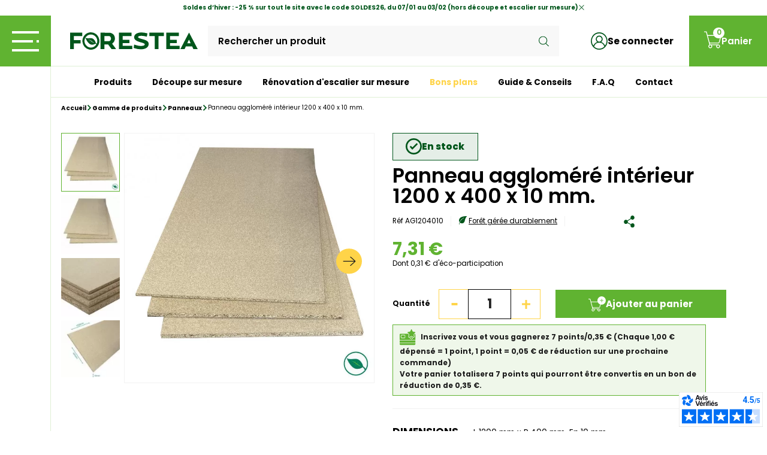

--- FILE ---
content_type: text/html; charset=utf-8
request_url: https://www.forestea.com/panneaux/panneau-agglomere-interieur-1200-x-400-x-10-mm
body_size: 22743
content:
<!doctype html>
<html lang="fr-FR">

<head>
	
		<!-- Google Tag Manager -->
		<script>
			(function(w,d,s,l,i){w[l]=w[l]||[];w[l].push({'gtm.start':
			new Date().getTime(), event: 'gtm.js'
			});
			var f = d.getElementsByTagName(s)[0],
				j = d.createElement(s),
				dl = l != 'dataLayer' ? '&l=' + l : '';
			j.async = true;
			j.src =
				'https://www.googletagmanager.com/gtm.js?id=' + i + dl;
			f.parentNode.insertBefore(j, f);
			})(window, document, 'script', 'dataLayer', 'GTM-TZ6XZZ6');
		</script>
		<!-- End Google Tag Manager -->

		<!-- Google tag (gtag.js) -->
		<script async src="https://www.googletagmanager.com/gtag/js?id=AW-11034140023"></script>
		<script>
			window.dataLayer = window.dataLayer || [];
			function gtag(){dataLayer.push(arguments);}
			gtag('js', new Date());

			gtag('config', 'AW-11034140023');
		</script>

	
		
		
  <meta charset="utf-8">


  <meta http-equiv="x-ua-compatible" content="ie=edge">



  <title>Panneau aggloméré intérieur 1200 x 400 x 10 mm.</title>
  
    
  
  <meta name="description" content="">
  <meta name="keywords" content="">
  	  	      <link rel="canonical" href="https://www.forestea.com/panneaux/panneau-agglomere-interieur-1200-x-400-x-10-mm">
	  
      
  
  
    <script type="application/ld+json">
  {
    "@context": "https://schema.org",
    "@type": "Organization",
    "name" : "Forestea",
    "url" : "https://www.forestea.com/",
          "logo": {
        "@type": "ImageObject",
        "url":"https://www.forestea.com/img/logo-1676643203.jpg"
      }
      }
</script>

<script type="application/ld+json">
  {
    "@context": "https://schema.org",
    "@type": "WebPage",
    "isPartOf": {
      "@type": "WebSite",
      "url":  "https://www.forestea.com/",
      "name": "Forestea"
    },
    "name": "Panneau aggloméré intérieur 1200 x 400 x 10 mm.",
    "url":  "https://www.forestea.com/panneaux/panneau-agglomere-interieur-1200-x-400-x-10-mm"
  }
</script>


  <script type="application/ld+json">
    {
      "@context": "https://schema.org",
      "@type": "BreadcrumbList",
      "itemListElement": [
                  {
            "@type": "ListItem",
            "position": 1,
            "name": "Accueil",
            "item": "https://www.forestea.com/"
          },                  {
            "@type": "ListItem",
            "position": 2,
            "name": "Gamme de produits",
            "item": "https://www.forestea.com/gamme-de-produits"
          },                  {
            "@type": "ListItem",
            "position": 3,
            "name": "Panneaux",
            "item": "https://www.forestea.com/panneaux"
          },                  {
            "@type": "ListItem",
            "position": 4,
            "name": "Panneau aggloméré intérieur 1200 x 400 x 10 mm.",
            "item": "https://www.forestea.com/panneaux/panneau-agglomere-interieur-1200-x-400-x-10-mm"
          }              ]
    }
  </script>
  
  
  
	    <script type="application/ld+json">
  {
    "@context": "https://schema.org/",
    "@type": "Product",
    "name": "Panneau aggloméré intérieur 1200 x 400 x 10 mm.",
    "description": "",
    "category": "Panneaux",
    "image" :"https://www.forestea.com/4769-home_default/panneau-agglomere-interieur-1200-x-400-x-10-mm.webp",    "sku": "AG1204010",
    "mpn": "AG1204010"
    ,"gtin13": "3461870050200"
        ,
    "brand": {
      "@type": "Thing",
      "name": "FORESTEA"
    }
            ,
    "weight": {
        "@context": "https://schema.org",
        "@type": "QuantitativeValue",
        "value": "3.150000",
        "unitCode": "kg"
    }
        ,
    "offers": {
      "@type": "Offer",
      "priceCurrency": "EUR",
      "name": "Panneau aggloméré intérieur 1200 x 400 x 10 mm.",
      "price": "7.31",
      "url": "https://www.forestea.com/panneaux/panneau-agglomere-interieur-1200-x-400-x-10-mm",
      "priceValidUntil": "2026-02-04",
              "image": ["https://www.forestea.com/4769-large_default/panneau-agglomere-interieur-1200-x-400-x-10-mm.webp","https://www.forestea.com/4770-large_default/panneau-agglomere-interieur-1200-x-400-x-10-mm.webp","https://www.forestea.com/4771-large_default/panneau-agglomere-interieur-1200-x-400-x-10-mm.webp","https://www.forestea.com/4772-large_default/panneau-agglomere-interieur-1200-x-400-x-10-mm.webp","https://www.forestea.com/4773-large_default/panneau-agglomere-interieur-1200-x-400-x-10-mm.webp","https://www.forestea.com/4774-large_default/panneau-agglomere-interieur-1200-x-400-x-10-mm.webp"],
            "sku": "AG1204010",
      "mpn": "AG1204010",
      "gtin13": "3461870050200",                  "availability": "https://schema.org/InStock",
      "seller": {
        "@type": "Organization",
        "name": "Forestea"
      }
    }
      }
</script>

  
  
    
  

  
    <meta property="og:title" content="Panneau aggloméré intérieur 1200 x 400 x 10 mm." />
    <meta property="og:description" content="" />
    <meta property="og:url" content="https://www.forestea.com/panneaux/panneau-agglomere-interieur-1200-x-400-x-10-mm" />
    <meta property="og:site_name" content="Forestea" />
        



  <meta name="viewport" content="width=device-width, initial-scale=1">



  	<link rel="apple-touch-icon" sizes="57x57" href="https://www.forestea.com/img/theme/global/favicon/apple-icon-57x57.png">
	<link rel="apple-touch-icon" sizes="60x60" href="https://www.forestea.com/img/theme/global/favicon/apple-icon-60x60.png">
	<link rel="apple-touch-icon" sizes="72x72" href="https://www.forestea.com/img/theme/global/favicon/apple-icon-72x72.png">
	<link rel="apple-touch-icon" sizes="76x76" href="https://www.forestea.com/img/theme/global/favicon/apple-icon-76x76.png">
	<link rel="apple-touch-icon" sizes="114x114" href="https://www.forestea.com/img/theme/global/favicon/apple-icon-114x114.png">
	<link rel="apple-touch-icon" sizes="120x120" href="https://www.forestea.com/img/theme/global/favicon/apple-icon-120x120.png">
	<link rel="apple-touch-icon" sizes="144x144" href="https://www.forestea.com/img/theme/global/favicon/apple-icon-144x144.png">
	<link rel="apple-touch-icon" sizes="152x152" href="https://www.forestea.com/img/theme/global/favicon/apple-icon-152x152.png">
	<link rel="apple-touch-icon" sizes="180x180" href="https://www.forestea.com/img/theme/global/favicon/apple-icon-180x180.png">
	<link rel="icon" type="image/png" sizes="192x192"  href="https://www.forestea.com/img/theme/global/favicon/android-icon-192x192.png">
	<link rel="icon" type="image/png" sizes="32x32" href="https://www.forestea.com/img/theme/global/favicon/favicon-32x32.png">
	<link rel="icon" type="image/png" sizes="96x96" href="https://www.forestea.com/img/theme/global/favicon/favicon-96x96.png">
	<link rel="icon" type="image/png" sizes="16x16" href="https://www.forestea.com/img/theme/global/favicon/favicon-16x16.png">
	<link rel="manifest" href="https://www.forestea.com/img/theme/global/favicon/manifest.json">
	<meta name="msapplication-TileColor" content="#ffffff">
	<meta name="msapplication-TileImage" content="https://www.forestea.com/img/theme/global/favicon/ms-icon-144x144.png">
	<meta name="theme-color" content="#ffffff">



    <link rel="stylesheet" href="https://www.forestea.com/themes/forestea/assets/cache/theme-6901e1617.css" type="text/css" media="all">




  

  <script type="text/javascript">
        var ASSearchUrl = "https:\/\/www.forestea.com\/module\/pm_advancedsearch4\/advancedsearch4";
        var KLHCAPTCHA_ADDEDBYJS = "[]";
        var KLHCAPTCHA_SITE_KEY = "1ae12049-72c0-42f5-9f41-9db7e6a23aae";
        var KLHCAPTCHA_THEME = "light";
        var TNTOfficiel = {"timestamp":1768865747323.858,"module":{"name":"tntofficiel","title":"TNT","version":"1.0.12","context":true,"ready":true},"config":{"google":{"map":{"url":"https:\/\/maps.googleapis.com\/maps\/api\/js","data":{"v":"3.exp","key":""},"default":{"lat":46.827742,"lng":2.835644,"zoom":6}}}},"translate":{"validateDeliveryAddress":"Valider votre adresse de livraison","unknownPostalCode":"Code postal inconnu","validatePostalCodeDeliveryAddress":"Veuillez &eacute;diter et valider le code postal de votre adresse de livraison.","unrecognizedCity":"Ville non reconnue","selectCityDeliveryAddress":"Veuillez s&eacute;lectionner la ville de votre adresse de livraison.","postalCode":"Code postal","city":"Ville","validate":"Valider","validateAdditionalCarrierInfo":"Veuillez renseigner les informations compl&eacute;mentaires de livraison en cliquant sur &laquo; valider &raquo;.","errorDownloadingHRA":"Probl&egrave;me de t&eacute;l&eacute;chargement de la liste des communes en Z.D.A. Veuillez-vous rapprocher de notre service support.","errorInvalidPhoneNumber":"Le T&eacute;l&eacute;phone portable doit &ecirc;tre de 10 chiffres et commencer par 06 ou 07","errorInvalidEMail":"L'e-mail est invalide","errorNoDeliveryOptionSelected":"Aucune option de livraison n'est s&eacute;lectionn&eacute;e.","errorNoDeliveryAddressSelected":"Aucune  adresse de livraison n'est s&eacute;lectionn&eacute;e.","errorNoDeliveryPointSelected":"Veuillez s&eacute;lectionner un lieu de livraison.","errorUnknow":"Une erreur est survenue.","errorTechnical":"Une erreur technique est survenue.","errorConnection":"Une erreur de communication est survenue."},"link":{"controller":"productcontroller","front":{"shop":"https:\/\/www.forestea.com\/","module":{"boxDeliveryPoints":"https:\/\/www.forestea.com\/module\/tntofficiel\/carrier?action=boxDeliveryPoints","saveProductInfo":"https:\/\/www.forestea.com\/module\/tntofficiel\/carrier?action=saveProductInfo","checkPaymentReady":"https:\/\/www.forestea.com\/module\/tntofficiel\/carrier?action=checkPaymentReady","storeReceiverInfo":"https:\/\/www.forestea.com\/module\/tntofficiel\/address?action=storeReceiverInfo","getAddressCities":"https:\/\/www.forestea.com\/module\/tntofficiel\/address?action=getCities","updateAddressDelivery":"https:\/\/www.forestea.com\/module\/tntofficiel\/address?action=updateDeliveryAddress","checkAddressPostcodeCity":"https:\/\/www.forestea.com\/module\/tntofficiel\/address?action=checkPostcodeCity"},"page":{"order":"https:\/\/www.forestea.com\/commande"}},"back":null,"image":"\/modules\/tntofficiel\/views\/img\/"},"country":{"list":{"8":{"id_country":"8","id_lang":"1","name":"France","id_zone":"9","id_currency":"0","iso_code":"FR","call_prefix":"33","active":"1","contains_states":"1","need_identification_number":"0","need_zip_code":"1","zip_code_format":"NNNNN","display_tax_label":"1","country":"France","zone":"France","states":[{"id_state":"432","id_country":"8","id_zone":"14","name":"Ain","iso_code":"01","tax_behavior":"0","active":"1"},{"id_state":"379","id_country":"8","id_zone":"12","name":"Aisne","iso_code":"02","tax_behavior":"0","active":"1"},{"id_state":"354","id_country":"8","id_zone":"10","name":"Allier","iso_code":"03","tax_behavior":"0","active":"1"},{"id_state":"392","id_country":"8","id_zone":"17","name":"Alpes de Haute-Provence","iso_code":"04","tax_behavior":"0","active":"1"},{"id_state":"387","id_country":"8","id_zone":"19","name":"Alpes-Maritimes","iso_code":"06","tax_behavior":"0","active":"1"},{"id_state":"401","id_country":"8","id_zone":"16","name":"Ard\u00eache","iso_code":"07","tax_behavior":"0","active":"1"},{"id_state":"418","id_country":"8","id_zone":"13","name":"Ardennes","iso_code":"08","tax_behavior":"0","active":"1"},{"id_state":"389","id_country":"8","id_zone":"18","name":"Ari\u00e8ge","iso_code":"09","tax_behavior":"0","active":"1"},{"id_state":"380","id_country":"8","id_zone":"12","name":"Aube","iso_code":"10","tax_behavior":"0","active":"1"},{"id_state":"390","id_country":"8","id_zone":"18","name":"Aude","iso_code":"11","tax_behavior":"0","active":"1"},{"id_state":"402","id_country":"8","id_zone":"16","name":"Aveyron","iso_code":"12","tax_behavior":"0","active":"1"},{"id_state":"441","id_country":"8","id_zone":"14","name":"Bas-Rhin","iso_code":"67","tax_behavior":"0","active":"1"},{"id_state":"394","id_country":"8","id_zone":"17","name":"Bouches-du-Rh\u00f4ne","iso_code":"13","tax_behavior":"0","active":"1"},{"id_state":"419","id_country":"8","id_zone":"13","name":"Calvados","iso_code":"14","tax_behavior":"0","active":"1"},{"id_state":"410","id_country":"8","id_zone":"15","name":"Cantal","iso_code":"15","tax_behavior":"0","active":"1"},{"id_state":"433","id_country":"8","id_zone":"14","name":"Charente","iso_code":"16","tax_behavior":"0","active":"1"},{"id_state":"434","id_country":"8","id_zone":"14","name":"Charente-Maritime","iso_code":"17","tax_behavior":"0","active":"1"},{"id_state":"420","id_country":"8","id_zone":"13","name":"Cher","iso_code":"18","tax_behavior":"0","active":"1"},{"id_state":"435","id_country":"8","id_zone":"14","name":"Corr\u00e8ze","iso_code":"19","tax_behavior":"0","active":"1"},{"id_state":"447","id_country":"8","id_zone":"20","name":"Corse","iso_code":"20","tax_behavior":"0","active":"1"},{"id_state":"421","id_country":"8","id_zone":"13","name":"C\u00f4te-d'Or","iso_code":"21","tax_behavior":"0","active":"1"},{"id_state":"436","id_country":"8","id_zone":"14","name":"C\u00f4tes d'Armor","iso_code":"22","tax_behavior":"0","active":"1"},{"id_state":"355","id_country":"8","id_zone":"10","name":"Creuse","iso_code":"23","tax_behavior":"0","active":"1"},{"id_state":"444","id_country":"8","id_zone":"14","name":"Deux-S\u00e8vres","iso_code":"79","tax_behavior":"0","active":"1"},{"id_state":"437","id_country":"8","id_zone":"17","name":"Dordogne","iso_code":"24","tax_behavior":"0","active":"1"},{"id_state":"356","id_country":"8","id_zone":"10","name":"Doubs","iso_code":"25","tax_behavior":"0","active":"1"},{"id_state":"411","id_country":"8","id_zone":"15","name":"Dr\u00f4me","iso_code":"26","tax_behavior":"0","active":"1"},{"id_state":"374","id_country":"8","id_zone":"11","name":"Essonne","iso_code":"91","tax_behavior":"0","active":"1"},{"id_state":"381","id_country":"8","id_zone":"12","name":"Eure","iso_code":"27","tax_behavior":"0","active":"1"},{"id_state":"382","id_country":"8","id_zone":"12","name":"Eure-et-Loir","iso_code":"28","tax_behavior":"0","active":"1"},{"id_state":"412","id_country":"8","id_zone":"15","name":"Finist\u00e8re","iso_code":"29","tax_behavior":"0","active":"1"},{"id_state":"395","id_country":"8","id_zone":"17","name":"Gard","iso_code":"30","tax_behavior":"0","active":"1"},{"id_state":"403","id_country":"8","id_zone":"16","name":"Gers","iso_code":"32","tax_behavior":"0","active":"1"},{"id_state":"413","id_country":"8","id_zone":"15","name":"Gironde","iso_code":"33","tax_behavior":"0","active":"1"},{"id_state":"442","id_country":"8","id_zone":"14","name":"Haut-Rhin","iso_code":"68","tax_behavior":"0","active":"1"},{"id_state":"396","id_country":"8","id_zone":"17","name":"Haute-Garonne","iso_code":"31","tax_behavior":"0","active":"1"},{"id_state":"415","id_country":"8","id_zone":"15","name":"Haute-Loire","iso_code":"43","tax_behavior":"0","active":"1"},{"id_state":"423","id_country":"8","id_zone":"13","name":"Haute-Marne","iso_code":"52","tax_behavior":"0","active":"1"},{"id_state":"366","id_country":"8","id_zone":"10","name":"Haute-Sa\u00f4ne","iso_code":"70","tax_behavior":"0","active":"1"},{"id_state":"417","id_country":"8","id_zone":"18","name":"Haute-Savoie","iso_code":"74","tax_behavior":"0","active":"1"},{"id_state":"369","id_country":"8","id_zone":"10","name":"Haute-Vienne","iso_code":"87","tax_behavior":"0","active":"1"},{"id_state":"393","id_country":"8","id_zone":"17","name":"Hautes-Alpes","iso_code":"05","tax_behavior":"0","active":"1"},{"id_state":"399","id_country":"8","id_zone":"17","name":"Hautes-Pyr\u00e9n\u00e9es","iso_code":"65","tax_behavior":"0","active":"1"},{"id_state":"375","id_country":"8","id_zone":"11","name":"Hauts-de-Seine","iso_code":"92","tax_behavior":"0","active":"1"},{"id_state":"397","id_country":"8","id_zone":"17","name":"H\u00e9rault","iso_code":"34","tax_behavior":"0","active":"1"},{"id_state":"357","id_country":"8","id_zone":"10","name":"\u00cele-et-Vilaine","iso_code":"35","tax_behavior":"0","active":"1"},{"id_state":"358","id_country":"8","id_zone":"10","name":"Indre","iso_code":"36","tax_behavior":"0","active":"1"},{"id_state":"359","id_country":"8","id_zone":"10","name":"Indre-et-Loire","iso_code":"37","tax_behavior":"0","active":"1"},{"id_state":"414","id_country":"8","id_zone":"15","name":"Is\u00e8re","iso_code":"38","tax_behavior":"0","active":"1"},{"id_state":"438","id_country":"8","id_zone":"14","name":"Jura","iso_code":"39","tax_behavior":"0","active":"1"},{"id_state":"404","id_country":"8","id_zone":"16","name":"Landes","iso_code":"40","tax_behavior":"0","active":"1"},{"id_state":"422","id_country":"8","id_zone":"13","name":"Loir-et-Cher","iso_code":"41","tax_behavior":"0","active":"1"},{"id_state":"439","id_country":"8","id_zone":"14","name":"Loire","iso_code":"42","tax_behavior":"0","active":"1"},{"id_state":"353","id_country":"8","id_zone":"10","name":"Loire Atlantique","iso_code":"44","tax_behavior":"0","active":"1"},{"id_state":"383","id_country":"8","id_zone":"12","name":"Loiret","iso_code":"45","tax_behavior":"0","active":"1"},{"id_state":"405","id_country":"8","id_zone":"16","name":"Lot","iso_code":"46","tax_behavior":"0","active":"1"},{"id_state":"406","id_country":"8","id_zone":"16","name":"Lot-et-Garonne","iso_code":"47","tax_behavior":"0","active":"1"},{"id_state":"407","id_country":"8","id_zone":"16","name":"Loz\u00e8re","iso_code":"48","tax_behavior":"0","active":"1"},{"id_state":"360","id_country":"8","id_zone":"10","name":"Maine-et-Loire","iso_code":"49","tax_behavior":"0","active":"1"},{"id_state":"361","id_country":"8","id_zone":"10","name":"Manche","iso_code":"50","tax_behavior":"0","active":"1"},{"id_state":"384","id_country":"8","id_zone":"12","name":"Marne","iso_code":"51","tax_behavior":"0","active":"1"},{"id_state":"362","id_country":"8","id_zone":"10","name":"Mayenne","iso_code":"53","tax_behavior":"0","active":"1"},{"id_state":"363","id_country":"8","id_zone":"10","name":"Meurthe-et-Moselle","iso_code":"54","tax_behavior":"0","active":"1"},{"id_state":"424","id_country":"8","id_zone":"13","name":"Meuse","iso_code":"55","tax_behavior":"0","active":"1"},{"id_state":"448","id_country":"8","id_zone":"19","name":"Monaco","iso_code":"98","tax_behavior":"0","active":"1"},{"id_state":"440","id_country":"8","id_zone":"14","name":"Morbihan","iso_code":"56","tax_behavior":"0","active":"1"},{"id_state":"364","id_country":"8","id_zone":"10","name":"Moselle","iso_code":"57","tax_behavior":"0","active":"1"},{"id_state":"425","id_country":"8","id_zone":"13","name":"Ni\u00e8vre","iso_code":"58","tax_behavior":"0","active":"1"},{"id_state":"426","id_country":"8","id_zone":"13","name":"Nord","iso_code":"59","tax_behavior":"0","active":"1"},{"id_state":"385","id_country":"8","id_zone":"12","name":"Oise","iso_code":"60","tax_behavior":"0","active":"1"},{"id_state":"427","id_country":"8","id_zone":"13","name":"Orne","iso_code":"61","tax_behavior":"0","active":"1"},{"id_state":"371","id_country":"8","id_zone":"11","name":"Paris","iso_code":"75","tax_behavior":"0","active":"1"},{"id_state":"428","id_country":"8","id_zone":"13","name":"Pas-de-Calais","iso_code":"62","tax_behavior":"0","active":"1"},{"id_state":"365","id_country":"8","id_zone":"10","name":"Puy-de-D\u00f4me","iso_code":"63","tax_behavior":"0","active":"1"},{"id_state":"398","id_country":"8","id_zone":"17","name":"Pyr\u00e9n\u00e9es-Atlantiques","iso_code":"64","tax_behavior":"0","active":"1"},{"id_state":"388","id_country":"8","id_zone":"19","name":"Pyr\u00e9n\u00e9es-Orientales","iso_code":"66","tax_behavior":"0","active":"1"},{"id_state":"443","id_country":"8","id_zone":"14","name":"Rh\u00f4ne","iso_code":"69","tax_behavior":"0","active":"1"},{"id_state":"367","id_country":"8","id_zone":"10","name":"Sa\u00f4ne-et-Loire","iso_code":"71","tax_behavior":"0","active":"1"},{"id_state":"429","id_country":"8","id_zone":"13","name":"Sarthe","iso_code":"72","tax_behavior":"0","active":"1"},{"id_state":"416","id_country":"8","id_zone":"15","name":"Savoie","iso_code":"73","tax_behavior":"0","active":"1"},{"id_state":"372","id_country":"8","id_zone":"11","name":"Seine-et-Marne","iso_code":"77","tax_behavior":"0","active":"1"},{"id_state":"430","id_country":"8","id_zone":"13","name":"Seine-Maritime","iso_code":"76","tax_behavior":"0","active":"1"},{"id_state":"376","id_country":"8","id_zone":"11","name":"Seine-Saint-Denis","iso_code":"93","tax_behavior":"0","active":"1"},{"id_state":"431","id_country":"8","id_zone":"13","name":"Somme","iso_code":"80","tax_behavior":"0","active":"1"},{"id_state":"400","id_country":"8","id_zone":"17","name":"Tarn","iso_code":"81","tax_behavior":"0","active":"1"},{"id_state":"408","id_country":"8","id_zone":"16","name":"Tarn-et-Garonne","iso_code":"82","tax_behavior":"0","active":"1"},{"id_state":"446","id_country":"8","id_zone":"14","name":"Territoire-de-Belfort","iso_code":"90","tax_behavior":"0","active":"1"},{"id_state":"378","id_country":"8","id_zone":"11","name":"Val-d'Oise","iso_code":"95","tax_behavior":"0","active":"1"},{"id_state":"377","id_country":"8","id_zone":"11","name":"Val-de-Marne","iso_code":"94","tax_behavior":"0","active":"1"},{"id_state":"391","id_country":"8","id_zone":"18","name":"Var","iso_code":"83","tax_behavior":"0","active":"1"},{"id_state":"409","id_country":"8","id_zone":"16","name":"Vaucluse","iso_code":"84","tax_behavior":"0","active":"1"},{"id_state":"445","id_country":"8","id_zone":"14","name":"Vend\u00e9e","iso_code":"85","tax_behavior":"0","active":"1"},{"id_state":"368","id_country":"8","id_zone":"10","name":"Vienne","iso_code":"86","tax_behavior":"0","active":"1"},{"id_state":"370","id_country":"8","id_zone":"10","name":"Vosges","iso_code":"88","tax_behavior":"0","active":"1"},{"id_state":"386","id_country":"8","id_zone":"12","name":"Yonne","iso_code":"89","tax_behavior":"0","active":"1"},{"id_state":"373","id_country":"8","id_zone":"11","name":"Yvelines","iso_code":"78","tax_behavior":"0","active":"1"}]},"147":{"id_country":"147","id_lang":"1","name":"Monaco","id_zone":"9","id_currency":"0","iso_code":"MC","call_prefix":"377","active":"1","contains_states":"1","need_identification_number":"0","need_zip_code":"1","zip_code_format":"980NN","display_tax_label":"1","country":"Monaco","zone":"France"}}},"carrier":{"list":{"74":{"account_type":"*","carrier_type":"ENTERPRISE"},"76":{"account_type":"*","carrier_type":"INDIVIDUAL"}}},"cart":{"isCarrierListDisplay":false},"order":{"isTNT":false}};
        var adtm_activeLink = {"id":9,"type":"category"};
        var adtm_isToggleMode = true;
        var adtm_menuHamburgerSelector = "#menu-icon, .menu-icon";
        var adtm_stickyOnMobile = true;
        var as4_orderBySalesAsc = "Meilleures ventes en dernier";
        var as4_orderBySalesDesc = "Meilleures ventes en premier";
        var btGapTag = {"tagContent":{"tracking_type":{"label":"tracking_type","value":"view_item"},"content_type":{"label":"content_type","value":"'product'"},"contents":{"label":"contents","value":[{"item_id":"817","item_name":"Panneau agglom\u00e9r\u00e9 int\u00e9rieur 1200 x 400 x 10 mm.","currency":"EUR","item_category":"Panneaux","price":7.31,"item_brand":"FORESTEA"}]},"coupon_name":{"label":"coupon","value":"no_coupon"},"value":{"label":"value","value":7.31},"currency":{"label":"currency","value":"EUR"}},"elementCategoryProduct":"article.product-miniature","elementShipping":"input[type=radio]","elementPayment":".ps-shown-by-js","elementlogin":"button#submit-login","elementsignup":"div.no-account","elementWishCat":"button.wishlist-button-add","elementWishProd":"button.wishlist-button-add","gaId":"G-DJQRVK5QGS","gaEnable":"1","ajaxUrl":"https:\/\/www.forestea.com\/module\/ganalyticspro\/ajax","token":"2bc969f2e7b9404fb930610b26eab054","bRefund":false,"bPartialRefund":false,"bUseConsent":"1","bforceTag":"0","bUseAxeption":"1","bConsentHtmlElement":"axeptio","bConsentHtmlElementSecond":"","iConsentConsentLvl":0,"referer":null,"acbIsInstalled":false,"tagCurrency":"EUR","gaUserId":0};
        var connexion = "https:\/\/www.forestea.com\/connexion";
        var myAccount = "https:\/\/www.forestea.com\/mon-compte";
        var orderConfirm = "https:\/\/www.forestea.com\/confirmation-commande?id_cart=0&id_module=162&key=";
        var orderError = "https:\/\/www.forestea.com\/commande?step=3&error=1";
        var order_button_content = "Cr\u00e9er un devis";
        var pm_crosssellingoncart = false;
        var prestashop = {"cart":{"products":[],"totals":{"total":{"type":"total","label":"Total","amount":0,"value":"0,00\u00a0\u20ac"},"total_including_tax":{"type":"total","label":"Total TTC","amount":0,"value":"0,00\u00a0\u20ac"},"total_excluding_tax":{"type":"total","label":"Total HT :","amount":0,"value":"0,00\u00a0\u20ac"}},"subtotals":{"products":{"type":"products","label":"Sous-total","amount":0,"value":"0,00\u00a0\u20ac"},"discounts":null,"shipping":{"type":"shipping","label":"Livraison","amount":0,"value":""},"tax":null},"products_count":0,"summary_string":"0 articles","vouchers":{"allowed":1,"added":[]},"discounts":[{"id_cart_rule":"20670","id_customer":"0","date_from":"2026-01-06 17:00:00","date_to":"2026-02-03 17:00:00","description":"SOLDES26","quantity":"902","quantity_per_user":"10","priority":"1","partial_use":"1","code":"SOLDES26","minimum_amount":"0.000000","minimum_amount_tax":"0","minimum_amount_currency":"1","minimum_amount_shipping":"0","country_restriction":"0","carrier_restriction":"0","group_restriction":"0","cart_rule_restriction":"1","product_restriction":"1","shop_restriction":"0","free_shipping":"0","reduction_percent":"25.00","reduction_amount":"0.000000","reduction_tax":"0","reduction_currency":"1","reduction_product":"0","reduction_exclude_special":"1","gift_product":"0","gift_product_attribute":"0","highlight":"1","active":"1","date_add":"2026-01-06 17:23:53","date_upd":"2026-01-19 23:19:47","no_compatibility_restriction":"1","id_lang":"1","name":"Soldes d'hiver ","quantity_for_user":10}],"minimalPurchase":0,"minimalPurchaseRequired":""},"currency":{"id":1,"name":"Euro","iso_code":"EUR","iso_code_num":"978","sign":"\u20ac"},"customer":{"lastname":null,"firstname":null,"email":null,"birthday":null,"newsletter":null,"newsletter_date_add":null,"optin":null,"website":null,"company":null,"siret":null,"ape":null,"is_logged":false,"gender":{"type":null,"name":null},"addresses":[]},"language":{"name":"Fran\u00e7ais (French)","iso_code":"fr","locale":"fr-FR","language_code":"fr","is_rtl":"0","date_format_lite":"d\/m\/Y","date_format_full":"d\/m\/Y H:i:s","id":1},"page":{"title":"","canonical":"https:\/\/www.forestea.com\/panneaux\/panneau-agglomere-interieur-1200-x-400-x-10-mm","meta":{"title":"Panneau agglom\u00e9r\u00e9 int\u00e9rieur 1200 x 400 x 10 mm.","description":"","keywords":"","robots":"index"},"page_name":"product","body_classes":{"lang-fr":true,"lang-rtl":false,"country-FR":true,"currency-EUR":true,"layout-full-width":true,"page-product":true,"tax-display-enabled":true,"product-id-817":true,"product-Panneau agglom\u00e9r\u00e9 int\u00e9rieur 1200 x 400 x 10 mm.":true,"product-id-category-9":true,"product-id-manufacturer-1":true,"product-id-supplier-0":true,"product-available-for-order":true},"admin_notifications":[]},"shop":{"name":"Forestea","logo":"https:\/\/www.forestea.com\/img\/logo-1676643203.jpg","stores_icon":"https:\/\/www.forestea.com\/img\/logo_stores.png","favicon":"https:\/\/www.forestea.com\/img\/favicon.ico"},"urls":{"base_url":"https:\/\/www.forestea.com\/","current_url":"https:\/\/www.forestea.com\/panneaux\/panneau-agglomere-interieur-1200-x-400-x-10-mm","shop_domain_url":"https:\/\/www.forestea.com","img_ps_url":"https:\/\/www.forestea.com\/img\/","img_cat_url":"https:\/\/www.forestea.com\/img\/c\/","img_lang_url":"https:\/\/www.forestea.com\/img\/l\/","img_prod_url":"https:\/\/www.forestea.com\/img\/p\/","img_manu_url":"https:\/\/www.forestea.com\/img\/m\/","img_sup_url":"https:\/\/www.forestea.com\/img\/su\/","img_ship_url":"https:\/\/www.forestea.com\/img\/s\/","img_store_url":"https:\/\/www.forestea.com\/img\/st\/","img_col_url":"https:\/\/www.forestea.com\/img\/co\/","img_url":"https:\/\/www.forestea.com\/themes\/forestea\/assets\/img\/","css_url":"https:\/\/www.forestea.com\/themes\/forestea\/assets\/css\/","js_url":"https:\/\/www.forestea.com\/themes\/forestea\/assets\/js\/","pic_url":"https:\/\/www.forestea.com\/upload\/","pages":{"address":"https:\/\/www.forestea.com\/adresse","addresses":"https:\/\/www.forestea.com\/adresses","authentication":"https:\/\/www.forestea.com\/connexion","cart":"https:\/\/www.forestea.com\/panier","category":"https:\/\/www.forestea.com\/index.php?controller=category","cms":"https:\/\/www.forestea.com\/index.php?controller=cms","contact":"https:\/\/www.forestea.com\/nous-contacter","discount":"https:\/\/www.forestea.com\/reduction","guest_tracking":"https:\/\/www.forestea.com\/suivi-commande-invite","history":"https:\/\/www.forestea.com\/historique-commandes","identity":"https:\/\/www.forestea.com\/identite","index":"https:\/\/www.forestea.com\/","my_account":"https:\/\/www.forestea.com\/mon-compte","order_confirmation":"https:\/\/www.forestea.com\/confirmation-commande","order_detail":"https:\/\/www.forestea.com\/index.php?controller=order-detail","order_follow":"https:\/\/www.forestea.com\/suivi-commande","order":"https:\/\/www.forestea.com\/commande","order_return":"https:\/\/www.forestea.com\/index.php?controller=order-return","order_slip":"https:\/\/www.forestea.com\/avoirs","pagenotfound":"https:\/\/www.forestea.com\/page-introuvable","password":"https:\/\/www.forestea.com\/recuperation-mot-de-passe","pdf_invoice":"https:\/\/www.forestea.com\/index.php?controller=pdf-invoice","pdf_order_return":"https:\/\/www.forestea.com\/index.php?controller=pdf-order-return","pdf_order_slip":"https:\/\/www.forestea.com\/index.php?controller=pdf-order-slip","prices_drop":"https:\/\/www.forestea.com\/promotions","product":"https:\/\/www.forestea.com\/index.php?controller=product","search":"https:\/\/www.forestea.com\/recherche","sitemap":"https:\/\/www.forestea.com\/plan-site","stores":"https:\/\/www.forestea.com\/magasins","supplier":"https:\/\/www.forestea.com\/fournisseur","register":"https:\/\/www.forestea.com\/connexion?create_account=1","order_login":"https:\/\/www.forestea.com\/commande?login=1"},"alternative_langs":[],"theme_assets":"\/themes\/forestea\/assets\/","actions":{"logout":"https:\/\/www.forestea.com\/?mylogout="},"no_picture_image":{"bySize":{"small_default":{"url":"https:\/\/www.forestea.com\/img\/p\/fr-default-small_default.jpg","width":98,"height":98},"cart_default":{"url":"https:\/\/www.forestea.com\/img\/p\/fr-default-cart_default.jpg","width":125,"height":125},"home_default":{"url":"https:\/\/www.forestea.com\/img\/p\/fr-default-home_default.jpg","width":250,"height":250},"vignette":{"url":"https:\/\/www.forestea.com\/img\/p\/fr-default-vignette.jpg","width":350,"height":350},"medium_default":{"url":"https:\/\/www.forestea.com\/img\/p\/fr-default-medium_default.jpg","width":452,"height":452},"large_default":{"url":"https:\/\/www.forestea.com\/img\/p\/fr-default-large_default.jpg","width":800,"height":800}},"small":{"url":"https:\/\/www.forestea.com\/img\/p\/fr-default-small_default.jpg","width":98,"height":98},"medium":{"url":"https:\/\/www.forestea.com\/img\/p\/fr-default-vignette.jpg","width":350,"height":350},"large":{"url":"https:\/\/www.forestea.com\/img\/p\/fr-default-large_default.jpg","width":800,"height":800},"legend":""},"loyaltyeditpoints_ajax_controller":"https:\/\/www.forestea.com\/module\/loyaltyeditpoints\/ajax"},"configuration":{"display_taxes_label":true,"display_prices_tax_incl":true,"is_catalog":false,"show_prices":true,"opt_in":{"partner":false},"quantity_discount":{"type":"discount","label":"Remise sur prix unitaire"},"voucher_enabled":1,"return_enabled":1},"field_required":[],"breadcrumb":{"links":[{"title":"Accueil","url":"https:\/\/www.forestea.com\/"},{"title":"Gamme de produits","url":"https:\/\/www.forestea.com\/gamme-de-produits"},{"title":"Panneaux","url":"https:\/\/www.forestea.com\/panneaux"},{"title":"Panneau agglom\u00e9r\u00e9 int\u00e9rieur 1200 x 400 x 10 mm.","url":"https:\/\/www.forestea.com\/panneaux\/panneau-agglomere-interieur-1200-x-400-x-10-mm"}],"count":4},"link":{"protocol_link":"https:\/\/","protocol_content":"https:\/\/"},"time":1768865747,"static_token":"2bc969f2e7b9404fb930610b26eab054","token":"19a08e512d0a42628651097df0843e41","debug":false};
        var psemailsubscription_subscription = "https:\/\/www.forestea.com\/module\/ps_emailsubscription\/subscription";
        var psr_icon_color = "#FFFFFF";
        var stprovideos = {"autoplay":false,"controls":true,"controls_youtube":false,"loop":1,"muted":true,"quick_view":0,"thumbnail_event":0,"auto_close_at_end":1,"play_video_text":"","st_is_16":false,"get_videos_url":"https:\/\/www.forestea.com\/module\/stprovideos\/ajax","how_to_display":6,"_st_themes_17":false,"_st_themes_16":false,"theme_name":"forestea","video_container":".images-container .product-cover","desc_container":"#description .product-description","gallery_container":".images-container .product-cover","thumbnail_container":".images-container .product-images","video_selector":".images-container .product-cover","thumbnail_selector":".images-container .thumb-container","thumbnail_html":"<li class=\"thumb-container st_pro_video_relative st_pro_video_thumbnail\" data-video-id=\"***\"><img class=\"thumb $$$\" src=\"###\" width=\"100\"><button class=\"st_pro_video_btn st_pro_video_play_icon\" type=\"button\" aria-disabled=\"false\"><span aria-hidden=\"true\" class=\"vjs-icon-placeholder\"><\/span><\/button><\/li>","slider":0,"thumb_slider":0,"gallery_image_size":{"width":"800","height":"800"},"thumbnail_image_size":{"width":"250","height":"250"}};
      </script>


<script>
	(_axcb = window._axcb || []).push(function(sdk) {
  	sdk.on('cookies:complete', function(choices){
    	document
      	.querySelectorAll('[data-hide-on-vendor-consent]')
      	.forEach(el => {
        	const vendor = el.getAttribute('data-hide-on-vendor-consent');
        	el.style.display = choices[vendor] ? 'none' : 'inherit';
      	});
    	document
      	.querySelectorAll('[data-requires-vendor-consent]')
      	.forEach(el => {
        	const vendor = el.getAttribute('data-requires-vendor-consent');
        	if (choices[vendor]) {
          	el.setAttribute('src', el.getAttribute('data-src'));
        	}
      	});
  	});
	});
</script>



  	<script async src="https://www.googletagmanager.com/gtag/js?id=G-DJQRVK5QGS"></script>
<style>
    .st_pro_video_play_on_first_gallery, .st_pro_video_play_static{left:50%;margin-left:-18px;right:auto;}.st_pro_video_play_on_first_gallery, .st_pro_video_play_static{bottom:20px;top:auto;}.st_pro_video_native_thumb, .hightlight_curr_thumbs .clicked_thumb .st_pro_video_native_thumb, .hightlight_curr_thumbs .curr_combination_thumb .st_pro_video_native_thumb,.hightlight_curr_thumbs .st_pro_video_native_thumb,#product-images-thumbs .st_pro_video_native_thumb, #content .product-images>li.thumb-container>.thumb.selected.st_pro_video_native_thumb, #content .product-images>li.thumb-container>.thumb.st_pro_video_native_thumb:hover{opacity: 0;}.st_pro_videos_box{z-index: 9;}.st_pro_video_btn{z-index: 10;}
</style>

<script async charset="utf-8" src="https://widgets.rr.skeepers.io/generated/4bab7b31-4ad5-8b84-71e8-18c11a92b755/598ed07b-53f3-4b4f-b461-d75c04471ecd.js"></script><style>
	.alert-loyalty {
		background-color: #60B3311A;
		border-color: #60B331 !important;
		color: #777777;
	}

	.alert-loyalty svg {
		width: 25px;
		height: auto;
		margin-right: 5px;

	}

	.alert-loyalty svg path {
		fill: #60B331;
	}
</style><script>
	document.addEventListener('DOMContentLoaded', () => {
		let loaded = false;
		let firstScrollHappened = false;

		function loadHcaptcha() {
			if (loaded) return;
			loaded = true;

			//We remove all the eventListeners
			window.removeEventListener('touchstart', loadHcaptcha);
			document.removeEventListener('mouseenter', loadHcaptcha);
			document.removeEventListener('click', loadHcaptcha);

			//We load the hcaptcha script
			//render explicit car conflit lorsque hcaptchaAddedByJs est chargé en plus
			document.querySelector('#hcaptcha-script').setAttribute('src', 'https://js.hcaptcha.com/1/api.js?render=explicit&onload=klLoadHcaptchas');
		}

		window.addEventListener('touchstart', loadHcaptcha);
		document.addEventListener('mouseenter', loadHcaptcha);
		document.addEventListener('click', loadHcaptcha);

		//Dont load on first scroll because it may be a scroll on page load
		function loadHcaptchaAfterFirstScroll() {
			if (firstScrollHappened) {
				window.removeEventListener('scroll', loadHcaptchaAfterFirstScroll);
				loadHcaptcha();
			}

			firstScrollHappened = true;
		}

		window.addEventListener('scroll', loadHcaptchaAfterFirstScroll);
	});
</script>
<script id="hcaptcha-script" async defer></script>
<script>
	function klLoadHcaptchas() {
		if (
			typeof KLHCAPTCHA_SITE_KEY === 'undefined' ||
			typeof KLHCAPTCHA_THEME === 'undefined' ||
			typeof hcaptcha === 'undefined'
		)
			return;
		let hCaptchas = document.querySelectorAll(".h-captcha");
		for (let i = 0 ; i<hCaptchas.length ; i++) {
			if (hCaptchas[i].getAttribute("id") == null) {
				const captchaId = "klhcaptcha-"+i;
				hCaptchas[i].setAttribute("id", captchaId)
				hcaptcha.render(captchaId, {
					sitekey: KLHCAPTCHA_SITE_KEY,
					theme: KLHCAPTCHA_THEME,
				});
			}
		}
	}
</script>


	
	<meta property="og:type" content="product">
			<meta property="og:image" content="https://www.forestea.com/4769-large_default/panneau-agglomere-interieur-1200-x-400-x-10-mm.webp">
	
			<meta property="product:pretax_price:amount" content="6.09">
		<meta property="product:pretax_price:currency" content="EUR">
		<meta property="product:price:amount" content="7.31">
		<meta property="product:price:currency" content="EUR">
				<meta property="product:weight:value" content="3.150000">
		<meta property="product:weight:units" content="kg">
	
</head>

<body id="product" class="lang-fr country-fr currency-eur layout-full-width page-product tax-display-enabled product-id-817 product-panneau-agglomere-interieur-1200-x-400-x-10-mm- product-id-category-9 product-id-manufacturer-1 product-id-supplier-0 product-available-for-order">
	
		<!-- Google Tag Manager (noscript) -->
		<noscript><iframe src="https://www.googletagmanager.com/ns.html?id=GTM-TZ6XZZ6" height="0" width="0"
				style="display:none;visibility:hidden"></iframe></noscript>
		<!-- End Google Tag Manager (noscript) -->
	
	
		
	

	<main>
		<div class="bg-atc"></div>
		
					

		<header id="header">
			
				
	<script>
		var urlCart = 'https://www.forestea.com/panier?action=show';
	</script>

<div class="header-top-nav">
	
		<div class="header-banner active">
		<span class="header-banner-text">Soldes d’hiver : -25 % sur tout le site avec le code SOLDES26, du 07/01 au 03/02 (hors découpe et escalier sur mesure)</span>
		<span class="header-banner-close"></span>
</div>

	
	
		<div
			class="header-top  ">
			<div class="header-top-menu-logo">
									<div class="header-top-menu">
						<!-- MODULE PM_AdvancedTopMenu || Presta-Module.com -->
</div><div class="clear"></div><div id="_desktop_top_menu" class="adtm_menu_container menu-container">
	<div id="adtm_menu" data-open-method="2" data-sticky="1" class="" data-active-id="" data-active-type="">
		<div id="adtm_menu_inner" class="clearfix advtm_open_on_click">
			<ul id="menu">
								<li class="li-niveau1 advtm_menu_toggle">
					<a class="a-niveau1 adtm_toggle_menu_button"><span class="advtm_menu_span adtm_toggle_menu_button_text"> </span></a>
				</li>
																		
																																																								<li class="li-niveau1 advtm_menu_1 sub">
													<a
    href="https://www.forestea.com/gamme-de-produits"
    title="Produits"
        class="  a-niveau1"
        >

    <span class="advtm_menu_span advtm_menu_span_1">
Produits
    </span>

</a>
																	<div class="adtm_sub">
													<table class="columnWrapTable">
							<tr>
																							
																<td class="adtm_column_wrap_td advtm_column_wrap_td_3">
									<div class="adtm_column_wrap advtm_column_wrap_3">
																			<div class="adtm_column_wrap_sizer">&nbsp;</div>
																																																												<div class="adtm_column adtm_column_12">
																																				<span class="column_wrap_title">
																													<a
    href="https://www.forestea.com/gamme-de-produits"
    title="Produits"
        class="  "
     data-type="category"     data-id="7">

Produits

</a>
																											</span>
																																																	<ul class="adtm_elements adtm_elements_12">
																																																																																<li class="">
																																					<a
    href="https://www.forestea.com/plan-de-travail"
    title="Plan de travail"
        class="  "
     data-type="category"     data-id="3">

Plan de travail

</a>
																		
																		
																	</li>
																																																																																																<li class="">
																																					<a
    href="https://www.forestea.com/plateau-de-table-et-bureau"
    title="Plateau de table et bureau"
        class="  "
     data-type="category"     data-id="4">

Plateau de table et bureau

</a>
																		
																		
																	</li>
																																																																																																<li class="">
																																					<a
    href="https://www.forestea.com/tablette-et-etagere"
    title="Tablette et étagère"
        class="  "
     data-type="category"     data-id="5">

Tablette et étagère

</a>
																		
																		
																	</li>
																																																																																																<li class="">
																																					<a
    href="https://www.forestea.com/sol"
    title="Sol"
        class="  "
     data-type="category"     data-id="6">

Sol

</a>
																		
																		
																	</li>
																																																																																																<li class="">
																																					<a
    href="https://www.forestea.com/renovation-descalier"
    title="Rénovation d’escalier"
        class="  "
     data-type="category"     data-id="8">

Rénovation d’escalier

</a>
																		
																		
																	</li>
																																																																																																<li class="">
																																					<a
    href="https://www.forestea.com/panneaux"
    title="Panneaux"
        class="  "
     data-type="category"     data-id="9">

Panneaux

</a>
																		
																		
																	</li>
																																																																																																<li class="">
																																					<a
    href="https://www.forestea.com/tasseau-planche-et-lame"
    title="Tasseau, planche et lame"
        class="  "
     data-type="category"     data-id="10">

Tasseau, planche et lame

</a>
																		
																		
																	</li>
																																																																																																<li class="">
																																					<a
    href="https://www.forestea.com/revetement-mural"
    title="Revêtement mural"
        class="  "
     data-type="category"     data-id="42">

Revêtement mural

</a>
																		
																		
																	</li>
																																																																																																<li class="">
																																					<a
    href="https://www.forestea.com/moulure"
    title="Moulure"
        class="  "
     data-type="category"     data-id="40">

Moulure

</a>
																		
																		
																	</li>
																																																																																																<li class="">
																																					<a
    href="https://www.forestea.com/plinthes"
    title="Plinthes"
        class="  "
     data-type="category"     data-id="41">

Plinthes

</a>
																		
																		
																	</li>
																																																																																																<li class="">
																																					<a
    href="https://www.forestea.com/page/renovation-d-escalier-facile-et-sur-mesure-avec-forestea"
    title="Escalier sur mesure"
        class="  "
     data-type="cms"     data-id="12">

Escalier sur mesure

</a>
																		
																		
																	</li>
																																												</ul>
																																	</div>
																																																</div>
								</td>
																						</tr>
						</table>
												</div>
										</li>
																			
																																	<li class="li-niveau1 advtm_menu_20 menuHaveNoMobileSubMenu">
													<a
    href="https://www.forestea.com/page/decoupe-de-bois-sur-mesure"
    title="Découpe sur mesure"
        class="  a-niveau1"
     data-type="cms"     data-id="11">

    <span class="advtm_menu_span advtm_menu_span_20">
Découpe sur mesure
    </span>

</a>
																</li>
																			
																																	<li class="li-niveau1 advtm_menu_21 menuHaveNoMobileSubMenu">
													<a
    href="https://www.forestea.com/page/renovation-d-escalier-facile-et-sur-mesure-avec-forestea"
    title="Rénovation d&#039;escalier"
        class="  a-niveau1"
     data-type="cms"     data-id="12">

    <span class="advtm_menu_span advtm_menu_span_21">
Rénovation d'escalier
    </span>

</a>
																</li>
																			
																																	<li class="li-niveau1 advtm_menu_19 menuHaveNoMobileSubMenu">
													<a
    href="https://www.forestea.com/bons-plans"
    title="Bons plans"
        class="  a-niveau1"
     data-type="category"     data-id="43">

    <span class="advtm_menu_span advtm_menu_span_19">
Bons plans
    </span>

</a>
																</li>
																			
																																	<li class="li-niveau1 advtm_menu_4 menuHaveNoMobileSubMenu">
													<a
    href="/blog"
    title="Guide &amp; Conseils"
        class="  a-niveau1"
        >

    <span class="advtm_menu_span advtm_menu_span_4">
Guide & Conseils
    </span>

</a>
																</li>
																			
																																	<li class="li-niveau1 advtm_menu_6 menuHaveNoMobileSubMenu">
													<a
    href="https://www.forestea.com/faq"
    title="F.A.Q"
        class="  a-niveau1"
        >

    <span class="advtm_menu_span advtm_menu_span_6">
F.A.Q
    </span>

</a>
																</li>
																			
																																	<li class="li-niveau1 advtm_menu_15 menuHaveNoMobileSubMenu">
													<a
    href="https://www.forestea.com/nous-contacter"
    title="Contact"
        class="  a-niveau1"
        >

    <span class="advtm_menu_span advtm_menu_span_15">
Contact
    </span>

</a>
																</li>
																
			</ul>
		</div>
	</div>
</div>
<div><!-- /MODULE PM_AdvancedTopMenu || Presta-Module.com -->

					</div>
				
				<a href="/" class="header-top-logo">
																<img src="https://www.forestea.com/img/logo.svg" class="js-inject-me" width="250px" height="33px" />
									</a>
			</div>
							<div class="header-top-search">
					<div id="search_widget" class="search-widgets" data-search-controller-url="//www.forestea.com/recherche">
	<form method="get" action="//www.forestea.com/recherche">
		<input type="hidden" name="controller" value="search">
		<input type="text" name="s" value="" placeholder="Rechercher un produit" aria-label="Rechercher">
		<button type="submit" class="btn-search">
			<img class="js-inject-me" src='https://www.forestea.com/img/theme/picto/search.svg' alt="Search icon" />
		</button>
	</form>
	<div class="btn-clear-search">
		<img class="js-inject-me" src='https://www.forestea.com/img/theme/picto/croix-blanche.svg' alt="Clear search icon" />
	</div>
</div>

				</div>
				<div class="header-top-account-cart">
						<div class="header-top-account account">
		<a class="header-top-account-main-link" href="https://www.forestea.com/connexion"
		title="Connectez-vous à votre compte client particulier" rel="nofollow">
			<img src="https://www.forestea.com/img//theme/picto/profil.svg" class="js-inject-me" alt="Profil" width="33px" height="33px"
				loading="lazy" />
			<span>Se connecter</span>
		</a>
		<div class="header-top-account-buttons">
			<a href="https://www.forestea.com/connexion?role=particulier"
				title="Connectez-vous à votre compte client particulier" rel="nofollow">
				<span>Particulier</span>
			</a>
			<a href="https://www.forestea.com/connexion?role=professionnel"
				title="Connectez-vous à votre compte client professionnel" rel="nofollow">
				<span>Professionnel</span>
			</a>
		</div>
	</div>


					<div id="_desktop_cart">
	<div class="blockcart cart-preview inactive" data-refresh-url="//www.forestea.com/module/ps_shoppingcart/ajax">
		<div class="header-top-cart" rel="nofollow" aria-label="Lien du panier contenant 0 produit(s)" href="//www.forestea.com/panier?action=show">
			<div class="header-top-cart-picto">
				<img src="https://www.forestea.com/img//theme/picto/cart.svg" class="js-inject-me" alt="Panier" width="33px" height="33px" loading="lazy" />
				<span class="header-top-cart-products-count">0</span>
			</div>
			<span>Panier</span>
		</div>
	</div>
</div>


				</div>
					</div>
					<div class="header-top-search mobile">
				<div id="search_widget" class="search-widgets" data-search-controller-url="//www.forestea.com/recherche">
	<form method="get" action="//www.forestea.com/recherche">
		<input type="hidden" name="controller" value="search">
		<input type="text" name="s" value="" placeholder="Rechercher un produit" aria-label="Rechercher">
		<button type="submit" class="btn-search">
			<img class="js-inject-me" src='https://www.forestea.com/img/theme/picto/search.svg' alt="Search icon" />
		</button>
	</form>
	<div class="btn-clear-search">
		<img class="js-inject-me" src='https://www.forestea.com/img/theme/picto/croix-blanche.svg' alt="Clear search icon" />
	</div>
</div>

			</div>
					

	
		<nav
			class="header-nav  ">
			 <div class="links">
	<div class="container-links">
					<div class="wrapper">
				<p class="hidden-sm-down">Menu secondaire</p>
				<div class="title clearfix hidden-md-up" data-target="#footer_sub_menu_6"
					data-toggle="collapse">
					<span class="h3">Menu secondaire</span>
					<span class="float-xs-right">
						<span class="navbar-toggler collapse-icons">
							<i class="material-icons add">&#xE313;</i>
							<i class="material-icons remove">&#xE316;</i>
						</span>
					</span>
				</div>
				<ul id="footer_sub_menu_6">
											<li>
							<a id="link-custom-page-produits-6" class="custom-page-link" href="https://www.forestea.com/gamme-de-produits"
								title="" >
								Produits
							</a>
						</li>
											<li>
							<a id="link-custom-page-decoupe-sur-mesure-6" class="custom-page-link" href="https://www.forestea.com/page/decoupe-de-bois-sur-mesure"
								title="" >
								Découpe sur mesure
							</a>
						</li>
											<li>
							<a id="link-custom-page-renovation-d-escalier-sur-mesure-6" class="custom-page-link" href="https://www.forestea.com/page/renovation-d-escalier-facile-et-sur-mesure-avec-forestea"
								title="" >
								Rénovation d&#039;escalier sur mesure
							</a>
						</li>
											<li>
							<a id="link-custom-page-bons-plans-6" class="custom-page-link" href="https://www.forestea.com/bons-plans"
								title="" >
								Bons plans
							</a>
						</li>
											<li>
							<a id="link-custom-page-guide-conseils-6" class="custom-page-link" href="https://www.forestea.com/blog"
								title="" >
								Guide &amp; Conseils
							</a>
						</li>
											<li>
							<a id="link-custom-page-faq-6" class="custom-page-link" href="https://www.forestea.com/faq"
								title="" >
								F.A.Q
							</a>
						</li>
											<li>
							<a id="link-custom-page-contact-6" class="custom-page-link" href="https://www.forestea.com/nous-contacter"
								title="" >
								Contact
							</a>
						</li>
									</ul>
			</div>
			</div>
</div>
								</nav>
	
</div>			
		</header>

		
		<section class="sidebar-add-to-cart">
			<div class="close-sidebar cross">
				<img alt="Forestea" class="js-inject-me" src="https://www.forestea.com/img/theme/picto/ferme-menu-jaune.svg"
					loading="lazy">
			</div>
			<div class="cart_product_count">Mon panier <span
					class="count">(0)</span></div>
			<div class="content-sidebar">
				<div class="content-products">
	</div>
<div class="resume-cart">
	<div class="row-1">
		<div class="text">
			Sous total de votre panier
		</div>
		<div class="price">
			0,00 €
		</div>
	</div>
	<div class="btn-actions">
		<a href="javascript:void(0);"
			class="kook-btn filled-background">
			Finaliser la commande
		</a>
		
			<script>
				function closeSidebar() {
					const sidebarAddToCart = document.querySelector('.sidebar-add-to-cart');
					const contentProducts = sidebarAddToCart.querySelector('.content-products');
					const closeSidebar = header.querySelector('.close-sidebar');

					document.querySelector('body').classList.remove('bg-add-to-cart');
					sidebarAddToCart.classList.remove('active');
					contentProducts.classList.remove('anim-display-products');
				}
			</script>
		
		<div class="back close-sidebar" onclick="closeSidebar">Continuer mes achats</div>
	</div>
</div>			</div>
		</section>

		<section id="wrapper">
			
				
<aside id="notifications">
  <div class="container">
    
    
    
      </div>
</aside>
			

			
			<div class="container">
				
					<nav data-depth="4" class="breadcrumb hidden-sm-down">
  <ol>
    
              
          <li>
                          <a href="https://www.forestea.com/"><span>Accueil</span></a>
                      </li>
		  		  	<img class="js-inject-me" src="https://www.forestea.com/img/theme/picto/chevron.svg" alt="Chevron" width="7px" height="7px" loading="lazy" />
		          
              
          <li>
                          <a href="https://www.forestea.com/gamme-de-produits"><span>Gamme de produits</span></a>
                      </li>
		  		  	<img class="js-inject-me" src="https://www.forestea.com/img/theme/picto/chevron.svg" alt="Chevron" width="7px" height="7px" loading="lazy" />
		          
              
          <li>
                          <a href="https://www.forestea.com/panneaux"><span>Panneaux</span></a>
                      </li>
		  		  	<img class="js-inject-me" src="https://www.forestea.com/img/theme/picto/chevron.svg" alt="Chevron" width="7px" height="7px" loading="lazy" />
		          
              
          <li>
                          <span>Panneau aggloméré intérieur 1200 x 400 x 10 mm.</span>
                      </li>
		          
          
  </ol>
</nav>
				

				
				
				
				
				

					
  <div id="content-wrapper" class="js-content-wrapper">
    
    

	<section id="main">
		<meta content="https://www.forestea.com/panneaux/panneau-agglomere-interieur-1200-x-400-x-10-mm">

		<div class="row product-container js-product-container">
						<div class="col-md-6">
				
					<section class="page-content" id="content">
						
							
    <ul class="product-flags js-product-flags">
            </ul>


							
								<div class="images-container js-images-container">
  
    <div class="product-cover">
              <img
          class="js-qv-product-cover img-fluid"
          src="https://www.forestea.com/4769-large_default/panneau-agglomere-interieur-1200-x-400-x-10-mm.webp"
                      alt="Panneau aggloméré intérieur 1200 x 400 x 10 mm."
                    loading="lazy"
          width="800"
          height="800"
        >
        <div class="layer hidden-sm-down" data-toggle="modal" data-target="#product-modal">
        </div>
          </div>
  

  
    <div class="js-qv-mask mask">
      <ul class="product-images js-qv-product-images">
                  <li class="thumb-container js-thumb-container">
            <img
              class="thumb js-thumb  selected js-thumb-selected "
              data-image-medium-src="https://www.forestea.com/4769-medium_default/panneau-agglomere-interieur-1200-x-400-x-10-mm.webp"
              data-image-large-src="https://www.forestea.com/4769-large_default/panneau-agglomere-interieur-1200-x-400-x-10-mm.webp"
              src="https://www.forestea.com/4769-cart_default/panneau-agglomere-interieur-1200-x-400-x-10-mm.webp"
                              alt="Panneau aggloméré intérieur 1200 x 400 x 10 mm."
                            loading="lazy"
              width="98"
              height="98"
            >
          </li>
                  <li class="thumb-container js-thumb-container">
            <img
              class="thumb js-thumb "
              data-image-medium-src="https://www.forestea.com/4770-medium_default/panneau-agglomere-interieur-1200-x-400-x-10-mm.webp"
              data-image-large-src="https://www.forestea.com/4770-large_default/panneau-agglomere-interieur-1200-x-400-x-10-mm.webp"
              src="https://www.forestea.com/4770-cart_default/panneau-agglomere-interieur-1200-x-400-x-10-mm.webp"
                              alt="Panneau aggloméré intérieur 1200 x 400 x 10 mm."
                            loading="lazy"
              width="98"
              height="98"
            >
          </li>
                  <li class="thumb-container js-thumb-container">
            <img
              class="thumb js-thumb "
              data-image-medium-src="https://www.forestea.com/4771-medium_default/panneau-agglomere-interieur-1200-x-400-x-10-mm.webp"
              data-image-large-src="https://www.forestea.com/4771-large_default/panneau-agglomere-interieur-1200-x-400-x-10-mm.webp"
              src="https://www.forestea.com/4771-cart_default/panneau-agglomere-interieur-1200-x-400-x-10-mm.webp"
                              alt="Panneau aggloméré intérieur 1200 x 400 x 10 mm."
                            loading="lazy"
              width="98"
              height="98"
            >
          </li>
                  <li class="thumb-container js-thumb-container">
            <img
              class="thumb js-thumb "
              data-image-medium-src="https://www.forestea.com/4772-medium_default/panneau-agglomere-interieur-1200-x-400-x-10-mm.webp"
              data-image-large-src="https://www.forestea.com/4772-large_default/panneau-agglomere-interieur-1200-x-400-x-10-mm.webp"
              src="https://www.forestea.com/4772-cart_default/panneau-agglomere-interieur-1200-x-400-x-10-mm.webp"
                              alt="Panneau aggloméré intérieur 1200 x 400 x 10 mm."
                            loading="lazy"
              width="98"
              height="98"
            >
          </li>
                  <li class="thumb-container js-thumb-container">
            <img
              class="thumb js-thumb "
              data-image-medium-src="https://www.forestea.com/4773-medium_default/panneau-agglomere-interieur-1200-x-400-x-10-mm.webp"
              data-image-large-src="https://www.forestea.com/4773-large_default/panneau-agglomere-interieur-1200-x-400-x-10-mm.webp"
              src="https://www.forestea.com/4773-cart_default/panneau-agglomere-interieur-1200-x-400-x-10-mm.webp"
                              alt="Panneau aggloméré intérieur 1200 x 400 x 10 mm."
                            loading="lazy"
              width="98"
              height="98"
            >
          </li>
                  <li class="thumb-container js-thumb-container">
            <img
              class="thumb js-thumb "
              data-image-medium-src="https://www.forestea.com/4774-medium_default/panneau-agglomere-interieur-1200-x-400-x-10-mm.webp"
              data-image-large-src="https://www.forestea.com/4774-large_default/panneau-agglomere-interieur-1200-x-400-x-10-mm.webp"
              src="https://www.forestea.com/4774-cart_default/panneau-agglomere-interieur-1200-x-400-x-10-mm.webp"
                              alt="Panneau aggloméré intérieur 1200 x 400 x 10 mm."
                            loading="lazy"
              width="98"
              height="98"
            >
          </li>
              </ul>
    </div>
  

</div>
							
							<div class="scroll-box-arrows">
								<i class="material-icons left"><img alt="Forestea" class="js-inject-me"
										src='https://www.forestea.com/img/theme/picto/arrow-horizontal.svg' width="21" height="15"
										alt="Suivant" loading="lazy" /></i>
								<i class="material-icons right"><img alt="Forestea" class="js-inject-me"
										src='https://www.forestea.com/img/theme/picto/arrow-horizontal.svg' width="21" height="15"
										alt="Suivant" loading="lazy" /></i>
							</div>

						
					</section>
				
			</div>
			<div class="col-md-6">
				
					<div id="product_availability"
						class="available">
													<img alt="Forestea" class="js-inject-me" src='https://www.forestea.com/img/theme/picto/checkmark.svg'
								width="16" height="16" alt="PEFC Forestea" loading="lazy" />En stock 
											</div>
				
									
						
														<h1 class="h1">Panneau aggloméré intérieur 1200 x 400 x 10 mm.</h1>
						
					
								
					<div id="product_reference_avis">
						<div>Réf AG1204010</div>
												<div class="skeepers_product__stars" data-product-id="817"></div>
													<div id="productpefc"><img alt="Forestea" class="js-inject-me"
									src='https://www.forestea.com/img/theme/picto/pefc.svg' width="16" height="16" alt="PEFC Forestea"
									loading="lazy" /> <a target="_blank"
									href="//www.forestea.com/page/foret-geree-durablement">Forêt gérée durablement</a>
							</div>
							<div class="partage-article"><img alt="Forestea" class="js-inject-me picto-partage"
									src='https://www.forestea.com/img/theme/picto/share.svg' alt="Partager cet article" width="22px"
									height="23px" loading="lazy" />
								<ul class="liste-boutons-partage">
									<li class="bouton-partage facebook">
										<a href="https://www.facebook.com/sharer/sharer.php?u=https%3A%2F%2Fwww.forestea.com%2Fpanneaux%2Fpanneau-agglomere-interieur-1200-x-400-x-10-mm"
											target="_blank">
											<img class="js-inject-me"
												src='https://www.forestea.com/img/theme/pictos_reseaux_sociaux/facebook.svg'
												alt="Partage Facebook" width="18px" height="18px" loading="lazy" />
										</a>
									</li>
									<li class="bouton-partage twitter">
										<a href="https://twitter.com/home?status=Panneau%20agglom%C3%A9r%C3%A9%20int%C3%A9rieur%201200%20x%20400%20x%2010%20mm.%20https%3A%2F%2Fwww.forestea.com%2Fpanneaux%2Fpanneau-agglomere-interieur-1200-x-400-x-10-mm" target="_blank">
											<img class="js-inject-me"
												src='https://www.forestea.com/img/theme/pictos_reseaux_sociaux/twitter.svg'
												alt="Partage Twitter" width="18px" height="18px" loading="lazy" />
										</a>
									</li>
									<li class="bouton-partage email">
										<a href="/cdn-cgi/l/email-protection#[base64]">
											<img class="js-inject-me" src='https://www.forestea.com/img/theme/pictos_reseaux_sociaux/email.svg'
												alt="Partage Mail" width="18px" height="18px" loading="lazy" />
										</a>
									</li>
								</ul>
							</div>
											</div>
									
				
						<div class="product-prices js-product-prices">
		
					

		

			<div class="product-price h5 ">
				<div class="current-price">
					<span class='current-price-value' content="7.31">
																			7,31 €
											</span>

									</div>

				
									
			</div>
		

		
					

		
					

		
							<p class="price-ecotax">
					Dont 0,31 € d'éco-participation
									</p>
					

		
																						

					

		

		<div class="tax-shipping-delivery-label">
							TTC
						
			
																		<span class="delivery-information">3</span>
														</div>
	</div>
				

				<div class="product-information">

					
					<div class="product-actions js-product-actions">
						
							<form action="https://www.forestea.com/panier" method="post" id="add-to-cart-or-refresh">
								<input type="hidden" name="token" value="2bc969f2e7b9404fb930610b26eab054">
								<input type="hidden" name="id_product" value="817" id="product_page_product_id">
								<input type="hidden" name="id_customization" value="0"
									id="product_customization_id" class="js-product-customization-id">

								
									<div class="product-variants js-product-variants">
  </div>
								

								
																	

								
									<section class="product-discounts js-product-discounts">
  </section>
								

																	
										<div class="product-add-to-cart js-product-add-to-cart">
      
      <div class="product-quantity clearfix">
        <div class="qty">
          <span class="control-label">Quantité</span>

          <input
            type="number"
            name="qty"
            id="quantity_wanted"
			class="input-group active"
            inputmode="numeric"
            pattern="[0-9]*"
                          value="1"
              min="1"
                        class="input-group"
            aria-label="Quantité"
          >
        </div>

		        <div class="add">
          <button
            class="btn btn-primary add-to-cart"
            data-button-action="add-to-cart"
            type="submit"
                      >
            <img alt="Forestea" class="js-inject-me" src='https://www.forestea.com/img/theme/global/add_to_cart.svg' loading="lazy"/>
            <span>Ajouter au panier</span>
          </button>
        </div>
		
        
      </div>
    

    
      <span id="product-availability" class="js-product-availability">
              </span>
    

    
      <p class="product-minimal-quantity js-product-minimal-quantity">
              </p>
    
  </div>
									
								
								
									<div class="product-additional-info js-product-additional-info">
  	<div class="loyalty-block loyalty-block-product">
		<div class="alert alert-loyalty">
												<img class="js-inject-me" src="https://www.forestea.com/img/theme/picto/card.png"
						alt=">Inscrivez vous et vous gagnerez 7 points/0,35 €"
						title=">Inscrivez vous et vous gagnerez 7 points/0,35 €" />
					<span
						class="h6">Inscrivez vous et vous gagnerez 7 points/0,35 €</span>
										<span>(Chaque 1,00 € dépensé = 1 point, 1 point = 0,05 € de réduction sur une prochaine commande)</span><br />
			<span>Votre panier totalisera 7 points qui pourront être convertis en un bon de réduction de 0,35 €.</span>
		</div>
	</div>


      <div class="social-sharing">
      <span>Partager</span>
      <ul>
                  <li class="facebook icon-gray"><a href="https://www.facebook.com/sharer.php?u=https%3A%2F%2Fwww.forestea.com%2Fpanneaux%2Fpanneau-agglomere-interieur-1200-x-400-x-10-mm" class="text-hide" title="Partager" target="_blank" rel="noopener noreferrer">Partager</a></li>
                  <li class="twitter icon-gray"><a href="https://twitter.com/intent/tweet?text=Panneau+agglom%C3%A9r%C3%A9+int%C3%A9rieur+1200+x+400+x+10+mm. https%3A%2F%2Fwww.forestea.com%2Fpanneaux%2Fpanneau-agglomere-interieur-1200-x-400-x-10-mm" class="text-hide" title="Tweet" target="_blank" rel="noopener noreferrer">Tweet</a></li>
                  <li class="pinterest icon-gray"><a href="https://www.pinterest.com/pin/create/button/?media=https%3A%2F%2Fwww.forestea.com%2F4769%2Fpanneau-agglomere-interieur-1200-x-400-x-10-mm.webp&amp;url=https%3A%2F%2Fwww.forestea.com%2Fpanneaux%2Fpanneau-agglomere-interieur-1200-x-400-x-10-mm" class="text-hide" title="Pinterest" target="_blank" rel="noopener noreferrer">Pinterest</a></li>
              </ul>
    </div>
  

</div>
								

																
							</form>
						
					</div>


					
						
					
				</div>



									
						<div id="product_dimensions">
							<span>Dimensions</span>
							L.1200&nbsp;mm&nbsp;x&nbsp;P.400&nbsp;mm,&nbsp;Ep.10&nbsp;mm
						</div>
					
				
									<script data-cfasync="false" src="/cdn-cgi/scripts/5c5dd728/cloudflare-static/email-decode.min.js"></script><script>
const currenturl = document.URL;
</script>
<div class="js-product product encartsurmesure">
	<a title="Commandez votre plan de travail sur mesure" href="https://www.forestea.com/page/decoupe-de-bois-sur-mesure?&amp;application=Aménagement" class="product-miniature js-product-miniature" data-id-product="0" data-id-product-attribute="0" onclick="gtag('event', 'click configurateur', { 'url': currenturl});">
		<img src="/img/theme/global/bg_decoupe_sure_mesure_de_bois.jpg" alt="Commandez votre plan de travail sur mesure"  width="365" height="308"/>
		<div>
			<span>Commandez votre panneau sur mesure !</span>
			<p class="btnconfig"><img alt="Accès au configurateur" class="js-inject-me" src='https://www.forestea.com/img/theme/picto/outils-de-conception.svg'
					width="25" height="25"  loading="lazy" />Configurateur sur mesure</p>
		</div>
	</a>
</div>
				
				<form>
					
				</form>

									
						<div class="product-description">
							<span>Description produit</span>
							<div class="lire-la-suite">
			<div
			class="texte-lire-la-suite  fromProductPage">
			<h3>Panneau aggloméré intérieur 1200 x 400 x 10 mm</h3>
<ul>
<li>Dimensions 1200 x 400 x 10 mm</li>
<li>Livraison rapide partout en France</li>
<li>Label : PEFC 75%</li>
</ul>
<p class="MsoNormal"><b>Pourquoi choisir l'aggloméré <o:p></o:p></b></p>
<p></p>
<p class="MsoNormal">Le panneau aggloméré est particulièrement apprécié des bricoleurs, car ce bois possède une bonne résistance aux rayures et aux chocs, mais aussi par le fait qu'il est facile à usiner. il possède également une bonne résistance aux rayures et aux chocs disponible en prédécoupes ou en panneaux complets vous trouverez de nombreuses épaisseurs.<o:p></o:p></p>
<p>Forestéa vous propose un large choix de couleurs, textures et épaisseurs qui vous garantiront des finitions et styles impeccables.</p></div>

	
	<div class="bouton-lire-la-suite" data-ancre="#description" >
		Lire la suite
		<img class="js-inject-me chevron" src='https://www.forestea.com/img/theme/picto/chevron.svg' alt="Chevron" width="13px"
			height="8px" loading="lazy" />
	</div>
</div>						</div>
					
				

			</div>
		</div>

		
			<div class="ancres-swiper-container swiper-container">
				<ul class="ancres swiper-wrapper">
											<li class="ancre swiper-slide classCurrent">
							<a class="ancre-lien" href="#description">
								Description
							</a>
						</li>
										<li class="ancre swiper-slide">
						<a class="ancre-lien" href="#product-details">
							Fiche technique
						</a>
					</li>

					<li class="ancre swiper-slide ancre-conseils">
						<a class="ancre-lien" href="#conseils-entretien">
							Détail et conseils d’entretien
						</a>
					</li>

											<li class="ancre swiper-slide">
							<a class="ancre-lien" href="#other-like-product">
								Produits similaires
							</a>
						</li>
					
					<li class="ancre swiper-slide ancre-avis-clients">
						<a class="ancre-lien" href="#netreviews_reviews_tab">
							Avis clients
						</a>
						<span class="nombre">()</span>
					</li>

					<li class="ancre swiper-slide ancre-realisations">
						<a class="ancre-lien" href="#kook_realisations">
							Réalisations
						</a>
						<span class="nombre"></span>
					</li>
					<div class="barre"></div>
				</ul>
			</div>
		

		
			<div class="section-description" id="description">
				
					<div class="product-description-container">
						
						<div class="product-description">
							<h2>Description produit</h2>
							<h3>Panneau aggloméré intérieur 1200 x 400 x 10 mm</h3>
<ul>
<li>Dimensions 1200 x 400 x 10 mm</li>
<li>Livraison rapide partout en France</li>
<li>Label : PEFC 75%</li>
</ul>
<p class="MsoNormal"><b>Pourquoi choisir l'aggloméré <o:p></o:p></b></p>
<p></p>
<p class="MsoNormal">Le panneau aggloméré est particulièrement apprécié des bricoleurs, car ce bois possède une bonne résistance aux rayures et aux chocs, mais aussi par le fait qu'il est facile à usiner. il possède également une bonne résistance aux rayures et aux chocs disponible en prédécoupes ou en panneaux complets vous trouverez de nombreuses épaisseurs.<o:p></o:p></p>
<p>Forestéa vous propose un large choix de couleurs, textures et épaisseurs qui vous garantiront des finitions et styles impeccables.</p>
						</div>
					</div>
				
			</div>

			
				  <div class="js-product-details"
      id="product-details"
      data-product="{&quot;id_shop_default&quot;:&quot;1&quot;,&quot;id_manufacturer&quot;:&quot;1&quot;,&quot;id_supplier&quot;:&quot;0&quot;,&quot;reference&quot;:&quot;AG1204010&quot;,&quot;is_virtual&quot;:&quot;0&quot;,&quot;delivery_in_stock&quot;:&quot;&quot;,&quot;delivery_out_stock&quot;:&quot;&quot;,&quot;id_category_default&quot;:&quot;9&quot;,&quot;on_sale&quot;:&quot;0&quot;,&quot;online_only&quot;:&quot;0&quot;,&quot;ecotax&quot;:0.31,&quot;minimal_quantity&quot;:&quot;1&quot;,&quot;low_stock_threshold&quot;:null,&quot;low_stock_alert&quot;:&quot;0&quot;,&quot;price&quot;:&quot;7,31\u00a0\u20ac&quot;,&quot;unity&quot;:&quot;&quot;,&quot;unit_price_ratio&quot;:&quot;0.000000&quot;,&quot;additional_shipping_cost&quot;:&quot;0.000000&quot;,&quot;customizable&quot;:&quot;0&quot;,&quot;text_fields&quot;:&quot;0&quot;,&quot;uploadable_files&quot;:&quot;0&quot;,&quot;redirect_type&quot;:&quot;404&quot;,&quot;id_type_redirected&quot;:&quot;0&quot;,&quot;available_for_order&quot;:&quot;1&quot;,&quot;available_date&quot;:&quot;0000-00-00&quot;,&quot;show_condition&quot;:&quot;0&quot;,&quot;condition&quot;:&quot;new&quot;,&quot;show_price&quot;:&quot;1&quot;,&quot;indexed&quot;:&quot;1&quot;,&quot;visibility&quot;:&quot;both&quot;,&quot;cache_default_attribute&quot;:&quot;0&quot;,&quot;advanced_stock_management&quot;:&quot;0&quot;,&quot;date_add&quot;:&quot;2022-12-02 15:46:55&quot;,&quot;date_upd&quot;:&quot;2026-01-12 13:15:54&quot;,&quot;pack_stock_type&quot;:&quot;3&quot;,&quot;meta_description&quot;:&quot;&quot;,&quot;meta_keywords&quot;:&quot;&quot;,&quot;meta_title&quot;:&quot;&quot;,&quot;link_rewrite&quot;:&quot;panneau-agglomere-interieur-1200-x-400-x-10-mm&quot;,&quot;name&quot;:&quot;Panneau agglom\u00e9r\u00e9 int\u00e9rieur 1200 x 400 x 10 mm.&quot;,&quot;description&quot;:&quot;&lt;h3&gt;Panneau agglom\u00e9r\u00e9 int\u00e9rieur 1200 x 400 x 10 mm&lt;\/h3&gt;\r\n&lt;ul&gt;\r\n&lt;li&gt;Dimensions 1200 x 400 x 10 mm&lt;\/li&gt;\r\n&lt;li&gt;Livraison rapide partout en France&lt;\/li&gt;\r\n&lt;li&gt;Label : PEFC 75%&lt;\/li&gt;\r\n&lt;\/ul&gt;\r\n&lt;p class=\&quot;MsoNormal\&quot;&gt;&lt;b&gt;Pourquoi choisir l&#039;agglom\u00e9r\u00e9 &lt;o:p&gt;&lt;\/o:p&gt;&lt;\/b&gt;&lt;\/p&gt;\r\n&lt;p&gt;&lt;\/p&gt;\r\n&lt;p class=\&quot;MsoNormal\&quot;&gt;Le panneau agglom\u00e9r\u00e9 est particuli\u00e8rement appr\u00e9ci\u00e9 des bricoleurs, car ce bois poss\u00e8de une bonne r\u00e9sistance aux rayures et aux chocs, mais aussi par le fait qu&#039;il est facile \u00e0 usiner. il poss\u00e8de \u00e9galement une bonne r\u00e9sistance aux rayures et aux chocs disponible en pr\u00e9d\u00e9coupes ou en panneaux complets vous trouverez de nombreuses \u00e9paisseurs.&lt;o:p&gt;&lt;\/o:p&gt;&lt;\/p&gt;\r\n&lt;p&gt;Forest\u00e9a vous propose un large choix de couleurs, textures et \u00e9paisseurs qui vous garantiront des finitions et styles impeccables.&lt;\/p&gt;&quot;,&quot;description_short&quot;:&quot;&quot;,&quot;available_now&quot;:&quot;&quot;,&quot;available_later&quot;:&quot;&quot;,&quot;id&quot;:817,&quot;id_product&quot;:817,&quot;out_of_stock&quot;:2,&quot;new&quot;:0,&quot;id_product_attribute&quot;:0,&quot;quantity_wanted&quot;:1,&quot;extraContent&quot;:[],&quot;allow_oosp&quot;:0,&quot;category&quot;:&quot;panneaux&quot;,&quot;category_name&quot;:&quot;Panneaux&quot;,&quot;link&quot;:&quot;https:\/\/www.forestea.com\/panneaux\/panneau-agglomere-interieur-1200-x-400-x-10-mm&quot;,&quot;attribute_price&quot;:0,&quot;price_tax_exc&quot;:6.09,&quot;price_without_reduction&quot;:7.308,&quot;reduction&quot;:0,&quot;specific_prices&quot;:[],&quot;quantity&quot;:100,&quot;quantity_all_versions&quot;:100,&quot;id_image&quot;:&quot;fr-default&quot;,&quot;features&quot;:[{&quot;name&quot;:&quot;Essence&quot;,&quot;value&quot;:&quot;Agglom\u00e9r\u00e9&quot;,&quot;id_feature&quot;:&quot;2&quot;,&quot;position&quot;:&quot;1&quot;}],&quot;attachments&quot;:[],&quot;virtual&quot;:0,&quot;pack&quot;:0,&quot;packItems&quot;:[],&quot;nopackprice&quot;:0,&quot;customization_required&quot;:false,&quot;rate&quot;:20,&quot;tax_name&quot;:&quot;TVA FR 20%&quot;,&quot;ecotax_rate&quot;:20,&quot;unit_price&quot;:&quot;&quot;,&quot;customizations&quot;:{&quot;fields&quot;:[]},&quot;id_customization&quot;:0,&quot;is_customizable&quot;:false,&quot;show_quantities&quot;:true,&quot;quantity_label&quot;:&quot;Produits&quot;,&quot;quantity_discounts&quot;:[],&quot;customer_group_discount&quot;:0,&quot;images&quot;:[{&quot;bySize&quot;:{&quot;small_default&quot;:{&quot;url&quot;:&quot;https:\/\/www.forestea.com\/4769-small_default\/panneau-agglomere-interieur-1200-x-400-x-10-mm.webp&quot;,&quot;width&quot;:98,&quot;height&quot;:98},&quot;cart_default&quot;:{&quot;url&quot;:&quot;https:\/\/www.forestea.com\/4769-cart_default\/panneau-agglomere-interieur-1200-x-400-x-10-mm.webp&quot;,&quot;width&quot;:125,&quot;height&quot;:125},&quot;home_default&quot;:{&quot;url&quot;:&quot;https:\/\/www.forestea.com\/4769-home_default\/panneau-agglomere-interieur-1200-x-400-x-10-mm.webp&quot;,&quot;width&quot;:250,&quot;height&quot;:250},&quot;vignette&quot;:{&quot;url&quot;:&quot;https:\/\/www.forestea.com\/4769-vignette\/panneau-agglomere-interieur-1200-x-400-x-10-mm.webp&quot;,&quot;width&quot;:350,&quot;height&quot;:350},&quot;medium_default&quot;:{&quot;url&quot;:&quot;https:\/\/www.forestea.com\/4769-medium_default\/panneau-agglomere-interieur-1200-x-400-x-10-mm.webp&quot;,&quot;width&quot;:452,&quot;height&quot;:452},&quot;large_default&quot;:{&quot;url&quot;:&quot;https:\/\/www.forestea.com\/4769-large_default\/panneau-agglomere-interieur-1200-x-400-x-10-mm.webp&quot;,&quot;width&quot;:800,&quot;height&quot;:800}},&quot;small&quot;:{&quot;url&quot;:&quot;https:\/\/www.forestea.com\/4769-small_default\/panneau-agglomere-interieur-1200-x-400-x-10-mm.webp&quot;,&quot;width&quot;:98,&quot;height&quot;:98},&quot;medium&quot;:{&quot;url&quot;:&quot;https:\/\/www.forestea.com\/4769-vignette\/panneau-agglomere-interieur-1200-x-400-x-10-mm.webp&quot;,&quot;width&quot;:350,&quot;height&quot;:350},&quot;large&quot;:{&quot;url&quot;:&quot;https:\/\/www.forestea.com\/4769-large_default\/panneau-agglomere-interieur-1200-x-400-x-10-mm.webp&quot;,&quot;width&quot;:800,&quot;height&quot;:800},&quot;legend&quot;:&quot;&quot;,&quot;id_image&quot;:&quot;4769&quot;,&quot;cover&quot;:&quot;1&quot;,&quot;position&quot;:&quot;1&quot;,&quot;associatedVariants&quot;:[]},{&quot;bySize&quot;:{&quot;small_default&quot;:{&quot;url&quot;:&quot;https:\/\/www.forestea.com\/4770-small_default\/panneau-agglomere-interieur-1200-x-400-x-10-mm.webp&quot;,&quot;width&quot;:98,&quot;height&quot;:98},&quot;cart_default&quot;:{&quot;url&quot;:&quot;https:\/\/www.forestea.com\/4770-cart_default\/panneau-agglomere-interieur-1200-x-400-x-10-mm.webp&quot;,&quot;width&quot;:125,&quot;height&quot;:125},&quot;home_default&quot;:{&quot;url&quot;:&quot;https:\/\/www.forestea.com\/4770-home_default\/panneau-agglomere-interieur-1200-x-400-x-10-mm.webp&quot;,&quot;width&quot;:250,&quot;height&quot;:250},&quot;vignette&quot;:{&quot;url&quot;:&quot;https:\/\/www.forestea.com\/4770-vignette\/panneau-agglomere-interieur-1200-x-400-x-10-mm.webp&quot;,&quot;width&quot;:350,&quot;height&quot;:350},&quot;medium_default&quot;:{&quot;url&quot;:&quot;https:\/\/www.forestea.com\/4770-medium_default\/panneau-agglomere-interieur-1200-x-400-x-10-mm.webp&quot;,&quot;width&quot;:452,&quot;height&quot;:452},&quot;large_default&quot;:{&quot;url&quot;:&quot;https:\/\/www.forestea.com\/4770-large_default\/panneau-agglomere-interieur-1200-x-400-x-10-mm.webp&quot;,&quot;width&quot;:800,&quot;height&quot;:800}},&quot;small&quot;:{&quot;url&quot;:&quot;https:\/\/www.forestea.com\/4770-small_default\/panneau-agglomere-interieur-1200-x-400-x-10-mm.webp&quot;,&quot;width&quot;:98,&quot;height&quot;:98},&quot;medium&quot;:{&quot;url&quot;:&quot;https:\/\/www.forestea.com\/4770-vignette\/panneau-agglomere-interieur-1200-x-400-x-10-mm.webp&quot;,&quot;width&quot;:350,&quot;height&quot;:350},&quot;large&quot;:{&quot;url&quot;:&quot;https:\/\/www.forestea.com\/4770-large_default\/panneau-agglomere-interieur-1200-x-400-x-10-mm.webp&quot;,&quot;width&quot;:800,&quot;height&quot;:800},&quot;legend&quot;:&quot;&quot;,&quot;id_image&quot;:&quot;4770&quot;,&quot;cover&quot;:null,&quot;position&quot;:&quot;2&quot;,&quot;associatedVariants&quot;:[]},{&quot;bySize&quot;:{&quot;small_default&quot;:{&quot;url&quot;:&quot;https:\/\/www.forestea.com\/4771-small_default\/panneau-agglomere-interieur-1200-x-400-x-10-mm.webp&quot;,&quot;width&quot;:98,&quot;height&quot;:98},&quot;cart_default&quot;:{&quot;url&quot;:&quot;https:\/\/www.forestea.com\/4771-cart_default\/panneau-agglomere-interieur-1200-x-400-x-10-mm.webp&quot;,&quot;width&quot;:125,&quot;height&quot;:125},&quot;home_default&quot;:{&quot;url&quot;:&quot;https:\/\/www.forestea.com\/4771-home_default\/panneau-agglomere-interieur-1200-x-400-x-10-mm.webp&quot;,&quot;width&quot;:250,&quot;height&quot;:250},&quot;vignette&quot;:{&quot;url&quot;:&quot;https:\/\/www.forestea.com\/4771-vignette\/panneau-agglomere-interieur-1200-x-400-x-10-mm.webp&quot;,&quot;width&quot;:350,&quot;height&quot;:350},&quot;medium_default&quot;:{&quot;url&quot;:&quot;https:\/\/www.forestea.com\/4771-medium_default\/panneau-agglomere-interieur-1200-x-400-x-10-mm.webp&quot;,&quot;width&quot;:452,&quot;height&quot;:452},&quot;large_default&quot;:{&quot;url&quot;:&quot;https:\/\/www.forestea.com\/4771-large_default\/panneau-agglomere-interieur-1200-x-400-x-10-mm.webp&quot;,&quot;width&quot;:800,&quot;height&quot;:800}},&quot;small&quot;:{&quot;url&quot;:&quot;https:\/\/www.forestea.com\/4771-small_default\/panneau-agglomere-interieur-1200-x-400-x-10-mm.webp&quot;,&quot;width&quot;:98,&quot;height&quot;:98},&quot;medium&quot;:{&quot;url&quot;:&quot;https:\/\/www.forestea.com\/4771-vignette\/panneau-agglomere-interieur-1200-x-400-x-10-mm.webp&quot;,&quot;width&quot;:350,&quot;height&quot;:350},&quot;large&quot;:{&quot;url&quot;:&quot;https:\/\/www.forestea.com\/4771-large_default\/panneau-agglomere-interieur-1200-x-400-x-10-mm.webp&quot;,&quot;width&quot;:800,&quot;height&quot;:800},&quot;legend&quot;:&quot;&quot;,&quot;id_image&quot;:&quot;4771&quot;,&quot;cover&quot;:null,&quot;position&quot;:&quot;3&quot;,&quot;associatedVariants&quot;:[]},{&quot;bySize&quot;:{&quot;small_default&quot;:{&quot;url&quot;:&quot;https:\/\/www.forestea.com\/4772-small_default\/panneau-agglomere-interieur-1200-x-400-x-10-mm.webp&quot;,&quot;width&quot;:98,&quot;height&quot;:98},&quot;cart_default&quot;:{&quot;url&quot;:&quot;https:\/\/www.forestea.com\/4772-cart_default\/panneau-agglomere-interieur-1200-x-400-x-10-mm.webp&quot;,&quot;width&quot;:125,&quot;height&quot;:125},&quot;home_default&quot;:{&quot;url&quot;:&quot;https:\/\/www.forestea.com\/4772-home_default\/panneau-agglomere-interieur-1200-x-400-x-10-mm.webp&quot;,&quot;width&quot;:250,&quot;height&quot;:250},&quot;vignette&quot;:{&quot;url&quot;:&quot;https:\/\/www.forestea.com\/4772-vignette\/panneau-agglomere-interieur-1200-x-400-x-10-mm.webp&quot;,&quot;width&quot;:350,&quot;height&quot;:350},&quot;medium_default&quot;:{&quot;url&quot;:&quot;https:\/\/www.forestea.com\/4772-medium_default\/panneau-agglomere-interieur-1200-x-400-x-10-mm.webp&quot;,&quot;width&quot;:452,&quot;height&quot;:452},&quot;large_default&quot;:{&quot;url&quot;:&quot;https:\/\/www.forestea.com\/4772-large_default\/panneau-agglomere-interieur-1200-x-400-x-10-mm.webp&quot;,&quot;width&quot;:800,&quot;height&quot;:800}},&quot;small&quot;:{&quot;url&quot;:&quot;https:\/\/www.forestea.com\/4772-small_default\/panneau-agglomere-interieur-1200-x-400-x-10-mm.webp&quot;,&quot;width&quot;:98,&quot;height&quot;:98},&quot;medium&quot;:{&quot;url&quot;:&quot;https:\/\/www.forestea.com\/4772-vignette\/panneau-agglomere-interieur-1200-x-400-x-10-mm.webp&quot;,&quot;width&quot;:350,&quot;height&quot;:350},&quot;large&quot;:{&quot;url&quot;:&quot;https:\/\/www.forestea.com\/4772-large_default\/panneau-agglomere-interieur-1200-x-400-x-10-mm.webp&quot;,&quot;width&quot;:800,&quot;height&quot;:800},&quot;legend&quot;:&quot;&quot;,&quot;id_image&quot;:&quot;4772&quot;,&quot;cover&quot;:null,&quot;position&quot;:&quot;4&quot;,&quot;associatedVariants&quot;:[]},{&quot;bySize&quot;:{&quot;small_default&quot;:{&quot;url&quot;:&quot;https:\/\/www.forestea.com\/4773-small_default\/panneau-agglomere-interieur-1200-x-400-x-10-mm.webp&quot;,&quot;width&quot;:98,&quot;height&quot;:98},&quot;cart_default&quot;:{&quot;url&quot;:&quot;https:\/\/www.forestea.com\/4773-cart_default\/panneau-agglomere-interieur-1200-x-400-x-10-mm.webp&quot;,&quot;width&quot;:125,&quot;height&quot;:125},&quot;home_default&quot;:{&quot;url&quot;:&quot;https:\/\/www.forestea.com\/4773-home_default\/panneau-agglomere-interieur-1200-x-400-x-10-mm.webp&quot;,&quot;width&quot;:250,&quot;height&quot;:250},&quot;vignette&quot;:{&quot;url&quot;:&quot;https:\/\/www.forestea.com\/4773-vignette\/panneau-agglomere-interieur-1200-x-400-x-10-mm.webp&quot;,&quot;width&quot;:350,&quot;height&quot;:350},&quot;medium_default&quot;:{&quot;url&quot;:&quot;https:\/\/www.forestea.com\/4773-medium_default\/panneau-agglomere-interieur-1200-x-400-x-10-mm.webp&quot;,&quot;width&quot;:452,&quot;height&quot;:452},&quot;large_default&quot;:{&quot;url&quot;:&quot;https:\/\/www.forestea.com\/4773-large_default\/panneau-agglomere-interieur-1200-x-400-x-10-mm.webp&quot;,&quot;width&quot;:800,&quot;height&quot;:800}},&quot;small&quot;:{&quot;url&quot;:&quot;https:\/\/www.forestea.com\/4773-small_default\/panneau-agglomere-interieur-1200-x-400-x-10-mm.webp&quot;,&quot;width&quot;:98,&quot;height&quot;:98},&quot;medium&quot;:{&quot;url&quot;:&quot;https:\/\/www.forestea.com\/4773-vignette\/panneau-agglomere-interieur-1200-x-400-x-10-mm.webp&quot;,&quot;width&quot;:350,&quot;height&quot;:350},&quot;large&quot;:{&quot;url&quot;:&quot;https:\/\/www.forestea.com\/4773-large_default\/panneau-agglomere-interieur-1200-x-400-x-10-mm.webp&quot;,&quot;width&quot;:800,&quot;height&quot;:800},&quot;legend&quot;:&quot;&quot;,&quot;id_image&quot;:&quot;4773&quot;,&quot;cover&quot;:null,&quot;position&quot;:&quot;5&quot;,&quot;associatedVariants&quot;:[]},{&quot;bySize&quot;:{&quot;small_default&quot;:{&quot;url&quot;:&quot;https:\/\/www.forestea.com\/4774-small_default\/panneau-agglomere-interieur-1200-x-400-x-10-mm.webp&quot;,&quot;width&quot;:98,&quot;height&quot;:98},&quot;cart_default&quot;:{&quot;url&quot;:&quot;https:\/\/www.forestea.com\/4774-cart_default\/panneau-agglomere-interieur-1200-x-400-x-10-mm.webp&quot;,&quot;width&quot;:125,&quot;height&quot;:125},&quot;home_default&quot;:{&quot;url&quot;:&quot;https:\/\/www.forestea.com\/4774-home_default\/panneau-agglomere-interieur-1200-x-400-x-10-mm.webp&quot;,&quot;width&quot;:250,&quot;height&quot;:250},&quot;vignette&quot;:{&quot;url&quot;:&quot;https:\/\/www.forestea.com\/4774-vignette\/panneau-agglomere-interieur-1200-x-400-x-10-mm.webp&quot;,&quot;width&quot;:350,&quot;height&quot;:350},&quot;medium_default&quot;:{&quot;url&quot;:&quot;https:\/\/www.forestea.com\/4774-medium_default\/panneau-agglomere-interieur-1200-x-400-x-10-mm.webp&quot;,&quot;width&quot;:452,&quot;height&quot;:452},&quot;large_default&quot;:{&quot;url&quot;:&quot;https:\/\/www.forestea.com\/4774-large_default\/panneau-agglomere-interieur-1200-x-400-x-10-mm.webp&quot;,&quot;width&quot;:800,&quot;height&quot;:800}},&quot;small&quot;:{&quot;url&quot;:&quot;https:\/\/www.forestea.com\/4774-small_default\/panneau-agglomere-interieur-1200-x-400-x-10-mm.webp&quot;,&quot;width&quot;:98,&quot;height&quot;:98},&quot;medium&quot;:{&quot;url&quot;:&quot;https:\/\/www.forestea.com\/4774-vignette\/panneau-agglomere-interieur-1200-x-400-x-10-mm.webp&quot;,&quot;width&quot;:350,&quot;height&quot;:350},&quot;large&quot;:{&quot;url&quot;:&quot;https:\/\/www.forestea.com\/4774-large_default\/panneau-agglomere-interieur-1200-x-400-x-10-mm.webp&quot;,&quot;width&quot;:800,&quot;height&quot;:800},&quot;legend&quot;:&quot;&quot;,&quot;id_image&quot;:&quot;4774&quot;,&quot;cover&quot;:null,&quot;position&quot;:&quot;6&quot;,&quot;associatedVariants&quot;:[]}],&quot;cover&quot;:{&quot;bySize&quot;:{&quot;small_default&quot;:{&quot;url&quot;:&quot;https:\/\/www.forestea.com\/4769-small_default\/panneau-agglomere-interieur-1200-x-400-x-10-mm.webp&quot;,&quot;width&quot;:98,&quot;height&quot;:98},&quot;cart_default&quot;:{&quot;url&quot;:&quot;https:\/\/www.forestea.com\/4769-cart_default\/panneau-agglomere-interieur-1200-x-400-x-10-mm.webp&quot;,&quot;width&quot;:125,&quot;height&quot;:125},&quot;home_default&quot;:{&quot;url&quot;:&quot;https:\/\/www.forestea.com\/4769-home_default\/panneau-agglomere-interieur-1200-x-400-x-10-mm.webp&quot;,&quot;width&quot;:250,&quot;height&quot;:250},&quot;vignette&quot;:{&quot;url&quot;:&quot;https:\/\/www.forestea.com\/4769-vignette\/panneau-agglomere-interieur-1200-x-400-x-10-mm.webp&quot;,&quot;width&quot;:350,&quot;height&quot;:350},&quot;medium_default&quot;:{&quot;url&quot;:&quot;https:\/\/www.forestea.com\/4769-medium_default\/panneau-agglomere-interieur-1200-x-400-x-10-mm.webp&quot;,&quot;width&quot;:452,&quot;height&quot;:452},&quot;large_default&quot;:{&quot;url&quot;:&quot;https:\/\/www.forestea.com\/4769-large_default\/panneau-agglomere-interieur-1200-x-400-x-10-mm.webp&quot;,&quot;width&quot;:800,&quot;height&quot;:800}},&quot;small&quot;:{&quot;url&quot;:&quot;https:\/\/www.forestea.com\/4769-small_default\/panneau-agglomere-interieur-1200-x-400-x-10-mm.webp&quot;,&quot;width&quot;:98,&quot;height&quot;:98},&quot;medium&quot;:{&quot;url&quot;:&quot;https:\/\/www.forestea.com\/4769-vignette\/panneau-agglomere-interieur-1200-x-400-x-10-mm.webp&quot;,&quot;width&quot;:350,&quot;height&quot;:350},&quot;large&quot;:{&quot;url&quot;:&quot;https:\/\/www.forestea.com\/4769-large_default\/panneau-agglomere-interieur-1200-x-400-x-10-mm.webp&quot;,&quot;width&quot;:800,&quot;height&quot;:800},&quot;legend&quot;:&quot;&quot;,&quot;id_image&quot;:&quot;4769&quot;,&quot;cover&quot;:&quot;1&quot;,&quot;position&quot;:&quot;1&quot;,&quot;associatedVariants&quot;:[]},&quot;has_discount&quot;:false,&quot;discount_type&quot;:null,&quot;discount_percentage&quot;:null,&quot;discount_percentage_absolute&quot;:null,&quot;discount_amount&quot;:null,&quot;discount_amount_to_display&quot;:null,&quot;price_amount&quot;:7.31,&quot;unit_price_full&quot;:&quot;&quot;,&quot;show_availability&quot;:true,&quot;availability_date&quot;:null,&quot;availability_message&quot;:&quot;&quot;,&quot;availability&quot;:&quot;available&quot;}"
  >
    
        <section class="product-features">
          <h2>Fiche technique</h2>
          <dl class="data-sheet">
                                          <div class="ligne-fiche-technique">
                  <dt class="name">Essence</dt>
                  <dd class="value">Aggloméré</dd>
                </div>
                          
                          <div class="ligne-fiche-technique">
                <dt class="name">Largeur</dt>
                <dd class="value">400 mm</dd>
              </div>
            
                          <div class="ligne-fiche-technique">
                <dt class="name">Hauteur</dt>
                <dd class="value">1200 mm</dd>
              </div>
            
                          <div class="ligne-fiche-technique">
                <dt class="name">Profondeur</dt>
                <dd class="value">10 mm</dd>
              </div>
            
                          <div class="ligne-fiche-technique">
                <dt class="name">Poids</dt>
                <dd class="value">3.15 kg</dd>
              </div>
                      </dl>
        </section>
    
    	<button class="kook-btn afficher-plus-fiche-technique">
		<span class="kook-btn-title">Afficher plus</span>
		
			</button>

  </div>
			

			


			
							

		

		
							<section id="other-like-product" class="product-accessories clearfix other-like-product">
					<div class="slider">
						<p class="h2 text-uppercase">PRODUITS SIMILAIRES </p>
						<div class="swiper-container">
							<div class="products row swiper-wrapper">
																	
										
	<div		class="js-product product col-lg-4 col-xl-3 swiper-slide">
		<article class="product-miniature js-product-miniature" data-id-product="818"
			data-id-product-attribute="0">
			<div class="thumbnail-container">
				<div class="thumbnail-top">
					
													<a title="Panneau aggloméré intérieur 1200 x 400 x 16 mm." href="https://www.forestea.com/panneaux/panneau-agglomere-interieur-1200-x-400-x-16-mm" 								class="thumbnail product-thumbnail">
								<img src="https://www.forestea.com/4775-vignette/panneau-agglomere-interieur-1200-x-400-x-16-mm.webp"
									alt="Panneau aggloméré intérieur..."
									loading="lazy" data-full-size-image-url="https://www.forestea.com/4775-large_default/panneau-agglomere-interieur-1200-x-400-x-16-mm.webp"
									width="350"
									height="350" />
							</a>
											

					<div class="product-description">
						
															<h2 class="h3 product-title">
									<a title="Panneau aggloméré intérieur 1200 x 400 x 16 mm." href="https://www.forestea.com/panneaux/panneau-agglomere-interieur-1200-x-400-x-16-mm"
										content="https://www.forestea.com/panneaux/panneau-agglomere-interieur-1200-x-400-x-16-mm" >Panneau aggloméré intérieur 1200 x 400 x 16 mm.
									</a>
								</h2>
													

													<div class="skeepers_product__stars" data-product-id="818"></div>
						
						
						
							<div class="priceaddtocartbottomvignette">
																	<div class="product-price-and-shipping">
										
										

										<span class="price" aria-label="Prix">
																																		8,63 €
																					</span>

										

										
									</div>
																<form action="https://www.forestea.com/panier" method="post" class="add-to-cart-or-refresh">
									<input type="hidden" name="token" value="2bc969f2e7b9404fb930610b26eab054">
									<input type="hidden" name="id_product" value="818"
										class="product_page_product_id">
									<input type="hidden" name="qty" value="1">
									<button class="btn btn-primary add-to-cart" data-button-action="add-to-cart" type="submit"
										>
										<img alt="Forestea" class="js-inject-me"
											src='https://www.forestea.com/img/theme/global/add_to_cart.svg' loading="lazy" />
									</button>
								</form>
							</div>
						

											</div>

					
    <ul class="product-flags js-product-flags">
            </ul>

				</div>
		</article>
	</div>
									
																	
										
	<div		class="js-product product col-lg-4 col-xl-3 swiper-slide">
		<article class="product-miniature js-product-miniature" data-id-product="820"
			data-id-product-attribute="0">
			<div class="thumbnail-container">
				<div class="thumbnail-top">
					
													<a title="Panneau aggloméré intérieur 1200 x 600 x 10 mm." href="https://www.forestea.com/panneaux/panneau-agglomere-interieur-1200-x-600-x-10-mm" 								class="thumbnail product-thumbnail">
								<img src="https://www.forestea.com/4787-vignette/panneau-agglomere-interieur-1200-x-600-x-10-mm.webp"
									alt="Panneau aggloméré intérieur..."
									loading="lazy" data-full-size-image-url="https://www.forestea.com/4787-large_default/panneau-agglomere-interieur-1200-x-600-x-10-mm.webp"
									width="350"
									height="350" />
							</a>
											

					<div class="product-description">
						
															<h2 class="h3 product-title">
									<a title="Panneau aggloméré intérieur 1200 x 600 x 10 mm." href="https://www.forestea.com/panneaux/panneau-agglomere-interieur-1200-x-600-x-10-mm"
										content="https://www.forestea.com/panneaux/panneau-agglomere-interieur-1200-x-600-x-10-mm" >Panneau aggloméré intérieur 1200 x 600 x 10 mm.
									</a>
								</h2>
													

													<div class="skeepers_product__stars" data-product-id="820"></div>
						
						
						
							<div class="priceaddtocartbottomvignette">
																	<div class="product-price-and-shipping">
										
										

										<span class="price" aria-label="Prix">
																																		8,63 €
																					</span>

										

										
									</div>
																<form action="https://www.forestea.com/panier" method="post" class="add-to-cart-or-refresh">
									<input type="hidden" name="token" value="2bc969f2e7b9404fb930610b26eab054">
									<input type="hidden" name="id_product" value="820"
										class="product_page_product_id">
									<input type="hidden" name="qty" value="1">
									<button class="btn btn-primary add-to-cart" data-button-action="add-to-cart" type="submit"
										>
										<img alt="Forestea" class="js-inject-me"
											src='https://www.forestea.com/img/theme/global/add_to_cart.svg' loading="lazy" />
									</button>
								</form>
							</div>
						

											</div>

					
    <ul class="product-flags js-product-flags">
            </ul>

				</div>
		</article>
	</div>
									
																	
										
	<div		class="js-product product col-lg-4 col-xl-3 swiper-slide">
		<article class="product-miniature js-product-miniature" data-id-product="826"
			data-id-product-attribute="0">
			<div class="thumbnail-container">
				<div class="thumbnail-top">
					
													<a title="Panneau aggloméré intérieur 800 x 400 x 10 mm PEFC 100%." href="https://www.forestea.com/panneaux/panneau-agglomere-interieur-800-x-400-x-10-mm" 								class="thumbnail product-thumbnail">
								<img src="https://www.forestea.com/4820-vignette/panneau-agglomere-interieur-800-x-400-x-10-mm.webp"
									alt="Panneau aggloméré intérieur..."
									loading="lazy" data-full-size-image-url="https://www.forestea.com/4820-large_default/panneau-agglomere-interieur-800-x-400-x-10-mm.webp"
									width="350"
									height="350" />
							</a>
											

					<div class="product-description">
						
															<h2 class="h3 product-title">
									<a title="Panneau aggloméré intérieur 800 x 400 x 10 mm PEFC 100%." href="https://www.forestea.com/panneaux/panneau-agglomere-interieur-800-x-400-x-10-mm"
										content="https://www.forestea.com/panneaux/panneau-agglomere-interieur-800-x-400-x-10-mm" >Panneau aggloméré intérieur 800 x 400 x 10 mm PEFC 100%.
									</a>
								</h2>
													

													<div class="skeepers_product__stars" data-product-id="826"></div>
						
						
						
							<div class="priceaddtocartbottomvignette">
																	<div class="product-price-and-shipping">
										
										

										<span class="price" aria-label="Prix">
																																		6,31 €
																					</span>

										

										
									</div>
																<form action="https://www.forestea.com/panier" method="post" class="add-to-cart-or-refresh">
									<input type="hidden" name="token" value="2bc969f2e7b9404fb930610b26eab054">
									<input type="hidden" name="id_product" value="826"
										class="product_page_product_id">
									<input type="hidden" name="qty" value="1">
									<button class="btn btn-primary add-to-cart" data-button-action="add-to-cart" type="submit"
										>
										<img alt="Forestea" class="js-inject-me"
											src='https://www.forestea.com/img/theme/global/add_to_cart.svg' loading="lazy" />
									</button>
								</form>
							</div>
						

											</div>

					
    <ul class="product-flags js-product-flags">
            </ul>

				</div>
		</article>
	</div>
									
																	
										
	<div		class="js-product product col-lg-4 col-xl-3 swiper-slide">
		<article class="product-miniature js-product-miniature" data-id-product="829"
			data-id-product-attribute="0">
			<div class="thumbnail-container">
				<div class="thumbnail-top">
					
													<a title="Panneau aggloméré intérieur 800 x 600 x 10 mm PEFC 100%" href="https://www.forestea.com/panneaux/panneau-agglomere-interieur-800-x-600-x-10-mm" 								class="thumbnail product-thumbnail">
								<img src="https://www.forestea.com/4838-vignette/panneau-agglomere-interieur-800-x-600-x-10-mm.webp"
									alt="Panneau aggloméré intérieur..."
									loading="lazy" data-full-size-image-url="https://www.forestea.com/4838-large_default/panneau-agglomere-interieur-800-x-600-x-10-mm.webp"
									width="350"
									height="350" />
							</a>
											

					<div class="product-description">
						
															<h2 class="h3 product-title">
									<a title="Panneau aggloméré intérieur 800 x 600 x 10 mm PEFC 100%" href="https://www.forestea.com/panneaux/panneau-agglomere-interieur-800-x-600-x-10-mm"
										content="https://www.forestea.com/panneaux/panneau-agglomere-interieur-800-x-600-x-10-mm" >Panneau aggloméré intérieur 800 x 600 x 10 mm PEFC 100%
									</a>
								</h2>
													

													<div class="skeepers_product__stars" data-product-id="829"></div>
						
						
						
							<div class="priceaddtocartbottomvignette">
																	<div class="product-price-and-shipping">
										
										

										<span class="price" aria-label="Prix">
																																		7,31 €
																					</span>

										

										
									</div>
																<form action="https://www.forestea.com/panier" method="post" class="add-to-cart-or-refresh">
									<input type="hidden" name="token" value="2bc969f2e7b9404fb930610b26eab054">
									<input type="hidden" name="id_product" value="829"
										class="product_page_product_id">
									<input type="hidden" name="qty" value="1">
									<button class="btn btn-primary add-to-cart" data-button-action="add-to-cart" type="submit"
										>
										<img alt="Forestea" class="js-inject-me"
											src='https://www.forestea.com/img/theme/global/add_to_cart.svg' loading="lazy" />
									</button>
								</form>
							</div>
						

											</div>

					
    <ul class="product-flags js-product-flags">
            </ul>

				</div>
		</article>
	</div>
									
															</div>
							<div class="swiper-scrollbar"></div>
						</div>
					</div>
				</section>
					

		
				<div class="home-banner">
		<div>
							<h2>Notre offre du moment</h2>
				<p>Découvrez les panneaux acoustiques, un concept novateur alliant décoration et performance sonore !</p>
<p>Profitez de la livraison offerte sur notre gamme de parements acoustiques.</p>
<p>Quel que soit votre projet notre équipe est à votre disposition pour répondre à vos questions</p>
<p class="MsoNormal" style="text-align: justify;"></p>
										<a href="https://www.forestea.com/revetement-mural" class="kook-btn ">
		 <span class="kook-btn-title">Voir les offres du moment</span>		
			</a>
				
					</div>
		<div class="imgcontainer">
			<img src='https://www.forestea.com/img/theme/modules/kook_homebanner/kookhomebannerimage.png' width='763' height='388'
				alt='' loading='lazy' />
		</div>
	</div>

		

		<div class="skeepers_product__reviews" data-product-id="817" data-locale="fr_FR" data-price="6.09" data-currency="EUR" data-name="Panneau aggloméré intérieur 1200 x 400 x 10 mm." data-url="https://www.forestea.com/panneaux/panneau-agglomere-interieur-1200-x-400-x-10-mm" data-image-url="https://www.forestea.com/4769-large_default/panneau-agglomere-interieur-1200-x-400-x-10-mm.webp"></div>

		
			
		

		
			<div class="modal fade js-product-images-modal" id="product-modal">
  <div class="modal-dialog" role="document">
    <div class="modal-content">
      <div class="modal-body">
                <figure>
                      <img
              class="js-modal-product-cover product-cover-modal"
              width="800"
              src="https://www.forestea.com/4769-large_default/panneau-agglomere-interieur-1200-x-400-x-10-mm.webp"
                              alt="Panneau aggloméré intérieur 1200 x 400 x 10 mm."
                            height="800"
            >
                    <figcaption class="image-caption">
          
            <div id="product-description-short"></div>
          
        </figcaption>
        </figure>
        <aside id="thumbnails" class="thumbnails js-thumbnails text-sm-center">
          
            <div class="js-modal-mask mask ">
              <ul class="product-images js-modal-product-images">
                                  <li class="thumb-container js-thumb-container">
                    <img
                      data-image-large-src="https://www.forestea.com/4769-large_default/panneau-agglomere-interieur-1200-x-400-x-10-mm.webp"
                      class="thumb js-modal-thumb"
                      src="https://www.forestea.com/4769-vignette/panneau-agglomere-interieur-1200-x-400-x-10-mm.webp"
                                              alt="Panneau aggloméré intérieur 1200 x 400 x 10 mm."
                                            width="350"
                      height="148"
                    >
                  </li>
                                  <li class="thumb-container js-thumb-container">
                    <img
                      data-image-large-src="https://www.forestea.com/4770-large_default/panneau-agglomere-interieur-1200-x-400-x-10-mm.webp"
                      class="thumb js-modal-thumb"
                      src="https://www.forestea.com/4770-vignette/panneau-agglomere-interieur-1200-x-400-x-10-mm.webp"
                                              alt="Panneau aggloméré intérieur 1200 x 400 x 10 mm."
                                            width="350"
                      height="148"
                    >
                  </li>
                                  <li class="thumb-container js-thumb-container">
                    <img
                      data-image-large-src="https://www.forestea.com/4771-large_default/panneau-agglomere-interieur-1200-x-400-x-10-mm.webp"
                      class="thumb js-modal-thumb"
                      src="https://www.forestea.com/4771-vignette/panneau-agglomere-interieur-1200-x-400-x-10-mm.webp"
                                              alt="Panneau aggloméré intérieur 1200 x 400 x 10 mm."
                                            width="350"
                      height="148"
                    >
                  </li>
                                  <li class="thumb-container js-thumb-container">
                    <img
                      data-image-large-src="https://www.forestea.com/4772-large_default/panneau-agglomere-interieur-1200-x-400-x-10-mm.webp"
                      class="thumb js-modal-thumb"
                      src="https://www.forestea.com/4772-vignette/panneau-agglomere-interieur-1200-x-400-x-10-mm.webp"
                                              alt="Panneau aggloméré intérieur 1200 x 400 x 10 mm."
                                            width="350"
                      height="148"
                    >
                  </li>
                                  <li class="thumb-container js-thumb-container">
                    <img
                      data-image-large-src="https://www.forestea.com/4773-large_default/panneau-agglomere-interieur-1200-x-400-x-10-mm.webp"
                      class="thumb js-modal-thumb"
                      src="https://www.forestea.com/4773-vignette/panneau-agglomere-interieur-1200-x-400-x-10-mm.webp"
                                              alt="Panneau aggloméré intérieur 1200 x 400 x 10 mm."
                                            width="350"
                      height="148"
                    >
                  </li>
                                  <li class="thumb-container js-thumb-container">
                    <img
                      data-image-large-src="https://www.forestea.com/4774-large_default/panneau-agglomere-interieur-1200-x-400-x-10-mm.webp"
                      class="thumb js-modal-thumb"
                      src="https://www.forestea.com/4774-vignette/panneau-agglomere-interieur-1200-x-400-x-10-mm.webp"
                                              alt="Panneau aggloméré intérieur 1200 x 400 x 10 mm."
                                            width="350"
                      height="148"
                    >
                  </li>
                              </ul>
            </div>
          
                      <div class="arrows js-modal-arrows">
              <i class="material-icons arrow-up js-modal-arrow-up">&#xE5C7;</i>
              <i class="material-icons arrow-down js-modal-arrow-down">&#xE5C5;</i>
            </div>
                  </aside>
      </div>
    </div><!-- /.modal-content -->
  </div><!-- /.modal-dialog -->
</div><!-- /.modal -->
		

		
			<footer class="page-footer">
				
					<!-- Footer content -->
				
			</footer>
		
	</section>
	<div class="container-scroll-to-top">
			<a href="#" class="kook-btn carre icon-mirrored-ver scroll-to-top">
				
		        	<img class="js-inject-me" src='https://www.forestea.com/img/theme/picto/chevron.svg' alt="Icone du bouton" width="30px" height="30px" loading="lazy" />
			</a>
	</div>

    
  </div>


					
				</div>
				
		</section>

		
		

		<footer id="footer" class="js-footer">
			
				
 <script>
window.axeptioSettings = {
clientId: "637cfb03daf2f6c896759173",
  googleConsentMode: {
    default: {
      analytics_storage: 'denied',
      ad_storage: 'denied',
      ad_user_data: 'denied',
      ad_personalization: 'denied',
      wait_for_update: 500,
    }
  }
};
 
(function(d, s) {
var t = d.getElementsByTagName(s)[0], e = d.createElement(s);
  e.async = true; e.src = "//static.axept.io/sdk.js";
  t.parentNode.insertBefore(e, t);
})(document, "script");


function loadHotjar(){
	(function(h,o,t,j,a,r){
        h.hj=h.hj||function(){(h.hj.q=h.hj.q||[]).push(arguments)};
        h._hjSettings={hjid:3445912,hjsv:6};
        a=o.getElementsByTagName('head')[0];
        r=o.createElement('script');r.async=1;
        r.src=t+h._hjSettings.hjid+j+h._hjSettings.hjsv;
        a.appendChild(r);
    })(window,document,'https://static.hotjar.com/c/hotjar-','.js?sv=');
}
// hotjar
void 0 === window._axcb && (window._axcb = []);
window._axcb.push(function(axeptio) {
  axeptio.on("cookies:complete", function(choices) {
    if(choices.hotjar) {
      loadHotjar();
        }
      })
    });
</script>



<div class="backgroundNewsletter">
	<div>
		<div>
			
				<div class="block_newsletter container" id="blockEmailSubscription_displayFooterBefore">
	<div class="text">
		<h2 class="h2home">Inscrivez-vous à la Newsletter</h2>
		<p>Vous souhaitez être informés des nouveautés et autres promos, rejoignez le club Forestea.
		</p>
		<div>
			<form action="https://www.forestea.com/panneaux/panneau-agglomere-interieur-1200-x-400-x-10-mm#blockEmailSubscription_displayFooterBefore" method="post">
				<div class="input-wrapper">
					<input name="email" type="email" value=""
						placeholder="Votre adresse mail"
						aria-labelledby="block-newsletter-label" required>
										<button class="button" name="submitNewsletter" type="submit">Envoyer</button>
					<button class="button buttonMobile" name="submitNewsletter" type="submit"><img class="js-inject-me"
							src='https://www.forestea.com/img/theme/picto/arrow_right.svg' width='24' height='18'
							alt='flèche vers la droite' loading='lazy' /></button>
				</div>
				<div class="container-conditon">
					<span class="custom-checkbox">
						<input type="checkbox" required name="terms">
						<span></span>
						<label>J'ai lu et j'accepte la <a
								href="/page/politique-de-confidentialite">politique de confidentialité</a>
							et <a
								href="/page/conditions-utilisation">les conditions d'utilisation</a>
							de données</label>
					</span>
					<div class="h-captcha " data-sitekey="1ae12049-72c0-42f5-9f41-9db7e6a23aae"
data-theme="light"></div>
				</div>
				<input type="hidden" name="blockHookName" value="displayFooterBefore" />
				<input type="hidden" name="action" value="0">
								<div>
																										
									</div>
			</form>
		</div>
	</div>
	<div class="image">
		<img src='https://www.forestea.com/img/theme/newsletter/table.jpg' width='700' height='376' alt='Table avec chaises'
			loading='lazy' />
	</div>


</div><div class="blockreassurance">
	<div class="container">
								<div class="row">
																																							<div class="col" 					style="cursor:pointer;" onclick="window.open('https://www.forestea.com/page/la-livraison-forestea')" >
					<div class="block-icon">
																					<img class="svg js-inject-me" src="/modules/blockreassurance/views/img/img_perso/package-box.svg">
																		</div>
											<div class="block-title" style="color:#FFFFFF">Livraison rapide</div>
									</div>
				<div class="tilde"></div>
																																							<div class="col" 					style="cursor:pointer;" onclick="window.open('https://www.forestea.com/page/paiement-securise')" >
					<div class="block-icon">
																					<img class="svg js-inject-me" src="/modules/blockreassurance/views/img/img_perso/locker.svg">
																		</div>
											<div class="block-title" style="color:#FFFFFF">Paiement sécurisé</div>
									</div>
				<div class="tilde"></div>
																																							<div class="col" 					style="cursor:pointer;" onclick="window.open('https://www.forestea.com/page/paiement-securise')" >
					<div class="block-icon">
																					<img class="svg js-inject-me" src="/modules/blockreassurance/views/img/img_perso/credit-card.svg">
																		</div>
											<div class="block-title" style="color:#FFFFFF">Paiement en 3 ou 4 fois</div>
									</div>
				<div class="tilde"></div>
																																							<div class="col" 					style="cursor:pointer;" onclick="window.open('https://www.forestea.com/page/notre-service-client')" >
					<div class="block-icon">
																					<img class="svg js-inject-me" src="/modules/blockreassurance/views/img/img_perso/headphones (2).svg">
																		</div>
											<div class="block-title" style="color:#FFFFFF">Service client à votre écoute</div>
									</div>
				<div class="tilde"></div>
																																																																															<div class="col" 					style="cursor:pointer;" onclick="window.open('https://www.avis-verifies.com/avis-clients/forestea.com')" >
					<div class="block-icon">
																					<img src="/modules/blockreassurance/views/img/img_perso/Logo Avis Verifies 2025.jpg">
																		</div>
									</div>
				<div class="tilde"></div>
					</div>
	</div>
</div>
			
		</div>
	</div>
</div>
<div class="footer-container">
	<div class="container">
		<div class="footer-content">
			
				
	<div class="block-social">
		<img class="logoForestea" src='https://www.forestea.com/img/theme/header/logo_forestea.svg' width='280' height='37'
			alt='logo forestea' loading='lazy' />
		<ul>
												<li class="facebook"><a href="https://www.facebook.com/ForesteaDigital" target="_blank" rel="noopener noreferrer"><img
								src='https://www.forestea.com/img/theme/pictos_reseaux_sociaux/facebook.svg' width='23' height='23'
								alt='facebook' loading='lazy' /></a></li>
																								
																												<li class="pinterest"><a href="https://fr.pinterest.com/Foresteapro/" target="_blank" rel="noopener noreferrer"><img
								src='https://www.forestea.com/img/theme/pictos_reseaux_sociaux/pinterest.svg' width='23' height='23'
								alt='pinterest' loading='lazy' /></a></li>
								
																				<li class="instagram"><a href="https://www.instagram.com/forestea_france/" target="_blank" rel="noopener noreferrer"><img
								src='https://www.forestea.com/img/theme/pictos_reseaux_sociaux/insta.svg' width='23' height='23' alt='insta'
								loading='lazy' /></a></li>
																
																								<li class="youtube"><a href="https://www.youtube.com/@forestea91" target="_blank" rel="noopener noreferrer"><img
								src='https://www.forestea.com/img/theme/pictos_reseaux_sociaux/youtube.svg' width='26' height='16'
								alt='youtube' loading='lazy' /></a></li>
												
																																<li class="tiktok"><a href="https://www.tiktok.com/@forestea_fr" target="_blank" rel="noopener noreferrer"><img
								src='https://www.forestea.com/img/theme/pictos_reseaux_sociaux/tiktok.svg' width='23' height='23'
								alt='tiktok' loading='lazy' /></a></li>
				
					</ul>
	</div>
 <div class="links">
	<div class="container-links">
					<div class="wrapper">
				<p class="hidden-sm-down">Produits</p>
				<div class="title clearfix hidden-md-up" data-target="#footer_sub_menu_1"
					data-toggle="collapse">
					<span class="h3">Produits</span>
					<span class="float-xs-right">
						<span class="navbar-toggler collapse-icons">
							<i class="material-icons add">&#xE313;</i>
							<i class="material-icons remove">&#xE316;</i>
						</span>
					</span>
				</div>
				<ul id="footer_sub_menu_1">
											<li>
							<a id="link-product-page-new-products-1" class="cms-page-link" href="https://www.forestea.com/nouveaux-produits"
								title="Nos nouveaux produits" >
								Nouveaux produits
							</a>
						</li>
											<li>
							<a id="link-custom-page-renovation-d-escalier-sur-mesure-1" class="custom-page-link" href="https://www.forestea.com/page/renovation-d-escalier-facile-et-sur-mesure-avec-forestea"
								title="" >
								Rénovation d&#039;escalier sur mesure
							</a>
						</li>
											<li>
							<a id="link-category-7-1" class="category-link" href="https://www.forestea.com/gamme-de-produits"
								title="Découvrez une large gamme de produits destinés à vos projets de bricolage et de décoration. Panneaux, plans de travail, sols, étagères, marches de rénovations et autres parements muraux… Le plus grand choix de bois au meilleur prix." >
								Gamme de produits
							</a>
						</li>
											<li>
							<a id="link-category-40-1" class="category-link" href="https://www.forestea.com/moulure"
								title="Terminez vos finitions avec notre gamme de moulures. Quarts de rond, baguettes d’angle, champlats sont disponibles en différentes matières et couleurs (chêne, pin, MDF, PVC, etc.). Parfait pour s’adapter à toutes vos surfaces pour une finition propre et élégante." >
								Moulure
							</a>
						</li>
											<li>
							<a id="link-category-41-1" class="category-link" href="https://www.forestea.com/plinthes"
								title="Ajoutez la touche finale à votre sol avec nos lots de plinthes et surplinthes. Disponibles en plusieurs couleurs, elles protègent vos murs tout en apportant une finition soignée et harmonieuse à votre intérieur." >
								Plinthes
							</a>
						</li>
											<li>
							<a id="link-category-42-1" class="category-link" href="https://www.forestea.com/revetement-mural"
								title="


Transformez vos murs avec nos parements décoratifs. Découvrez aussi nos panneaux acoustiques et MDF disponibles en plusieurs couleurs, ainsi que nos lots de profils de finition pour un rendu harmonieux. Une solution tendance et facile à poser pour une décoration moderne." >
								Revêtement mural
							</a>
						</li>
											<li>
							<a id="link-category-3-1" class="category-link" href="https://www.forestea.com/plan-de-travail"
								title="Trouvez le plan de travail parfait pour votre projet. Découvrez notre sélection en bois massif ou stratifié pour une ambiance résolument design. Idéal pour votre cuisine ou salle de bains. Nous vous proposons de nombreuses essences de bois ou couleurs de stratifiés pour une déco chaleureuse." >
								Plan de travail
							</a>
						</li>
									</ul>
			</div>
					<div class="wrapper">
				<p class="hidden-sm-down">Informations</p>
				<div class="title clearfix hidden-md-up" data-target="#footer_sub_menu_2"
					data-toggle="collapse">
					<span class="h3">Informations</span>
					<span class="float-xs-right">
						<span class="navbar-toggler collapse-icons">
							<i class="material-icons add">&#xE313;</i>
							<i class="material-icons remove">&#xE316;</i>
						</span>
					</span>
				</div>
				<ul id="footer_sub_menu_2">
											<li>
							<a id="link-cms-page-2-2" class="cms-page-link" href="https://www.forestea.com/page/mentions-legales"
								title="Mentions légales" >
								Mentions légales
							</a>
						</li>
											<li>
							<a id="link-cms-page-3-2" class="cms-page-link" href="https://www.forestea.com/page/conditions-utilisation"
								title="Nos conditions d&#039;utilisation" >
								Conditions d&#039;utilisation
							</a>
						</li>
											<li>
							<a id="link-cms-page-5-2" class="cms-page-link" href="https://www.forestea.com/page/paiement-securise"
								title="Nous vous proposons un paiement sécurisé par SSL avec différents modes de paiement disponibles. Vous avez aussi la possibilité de régler en plusieurs fois." >
								Paiement sécurisé
							</a>
						</li>
											<li>
							<a id="link-cms-page-9-2" class="cms-page-link" href="https://www.forestea.com/page/conditions-generales-de-ventes"
								title="Conditions générales de ventes" >
								Conditions générales de ventes
							</a>
						</li>
											<li>
							<a id="link-cms-page-10-2" class="cms-page-link" href="https://www.forestea.com/page/politique-de-confidentialite"
								title="Notre politique de confidentialité" >
								Politique de confidentialité
							</a>
						</li>
									</ul>
			</div>
					<div class="wrapper">
				<p class="hidden-sm-down">Liens utiles</p>
				<div class="title clearfix hidden-md-up" data-target="#footer_sub_menu_4"
					data-toggle="collapse">
					<span class="h3">Liens utiles</span>
					<span class="float-xs-right">
						<span class="navbar-toggler collapse-icons">
							<i class="material-icons add">&#xE313;</i>
							<i class="material-icons remove">&#xE316;</i>
						</span>
					</span>
				</div>
				<ul id="footer_sub_menu_4">
											<li>
							<a id="link-static-page-contact-4" class="cms-page-link" href="https://www.forestea.com/nous-contacter"
								title="Utiliser le formulaire pour nous contacter" >
								Contactez-nous
							</a>
						</li>
											<li>
							<a id="link-static-page-sitemap-4" class="cms-page-link" href="https://www.forestea.com/plan-site"
								title="Vous êtes perdu ? Trouvez ce que vous cherchez" >
								Plan du site
							</a>
						</li>
											<li>
							<a id="link-static-page-authentication-4" class="cms-page-link" href="https://www.forestea.com/connexion"
								title="" >
								Identifiant
							</a>
						</li>
											<li>
							<a id="link-static-page-my-account-4" class="cms-page-link" href="https://www.forestea.com/mon-compte"
								title="" >
								Mon compte
							</a>
						</li>
											<li>
							<a id="link-custom-page-decoupe-de-bois-sur-mesure-4" class="custom-page-link" href="https://www.forestea.com/page/decoupe-de-bois-sur-mesure"
								title="" >
								Découpe de bois sur mesure
							</a>
						</li>
									</ul>
			</div>
					<div class="wrapper">
				<p class="hidden-sm-down">Bons plans</p>
				<div class="title clearfix hidden-md-up" data-target="#footer_sub_menu_3"
					data-toggle="collapse">
					<span class="h3">Bons plans</span>
					<span class="float-xs-right">
						<span class="navbar-toggler collapse-icons">
							<i class="material-icons add">&#xE313;</i>
							<i class="material-icons remove">&#xE316;</i>
						</span>
					</span>
				</div>
				<ul id="footer_sub_menu_3">
											<li>
							<a id="link-product-page-prices-drop-3" class="cms-page-link" href="https://www.forestea.com/promotions"
								title="Our special products" >
								Promotions
							</a>
						</li>
											<li>
							<a id="link-custom-page-black-friday-2025-3" class="custom-page-link" href="https://www.forestea.com/blog/black-deals-2025-n25"
								title="" >
								Black Friday 2025
							</a>
						</li>
											<li>
							<a id="link-category-43-3" class="category-link" href="https://www.forestea.com/bons-plans"
								title="Retrouvez ici tous les bons plans Forestea : promos exclusives et offres spéciales pour profiter de nos produits bois au meilleur prix ! Que vous soyez particulier ou professionnel, consultez nos offres du moment.
Nous actualisons cette page en continu pour vous proposer les meilleures opportunités sur nos plans de travail, plateaux de table, étagères, sols, panneaux, plinthes, moulures, tasseaux, planches et revêtements muraux.
" >
								Bons plans
							</a>
						</li>
											<li>
							<a id="link-category-58-3" class="category-link" href="https://www.forestea.com/soldes"
								title="Bienvenue sur notre sélection exclusive de produits en soldes : panneaux acoustiques, plans de travail, éléments d’escaliers ou encore accessoires de finition, profitez de prix réduits sur une large gamme d’articles adaptés à tous vos projets. 

Chez Forestea, même en période de solde, nous conservons notre exigence de qualité : qualité professionnelle à bas prix, livraison rapide et soignée, et bois certifié FSC ou PEFC. 

Faites le plein d’inspiration et réalisez vos aménagements bois au meilleur prix, que vous soyez bricoleur, artisan ou professionnel de l’agencement." >
								Soldes
							</a>
						</li>
									</ul>
			</div>
					<div class="wrapper">
				<p class="hidden-sm-down">Forestea</p>
				<div class="title clearfix hidden-md-up" data-target="#footer_sub_menu_5"
					data-toggle="collapse">
					<span class="h3">Forestea</span>
					<span class="float-xs-right">
						<span class="navbar-toggler collapse-icons">
							<i class="material-icons add">&#xE313;</i>
							<i class="material-icons remove">&#xE316;</i>
						</span>
					</span>
				</div>
				<ul id="footer_sub_menu_5">
											<li>
							<a id="link-cms-page-4-5" class="cms-page-link" href="https://www.forestea.com/page/a-propos"
								title="En savoir plus sur notre entreprise" >
								A propos
							</a>
						</li>
											<li>
							<a id="link-cms-page-8-5" class="cms-page-link" href="https://www.forestea.com/page/foret-geree-durablement"
								title="" >
								Forêt gérée durablement
							</a>
						</li>
											<li>
							<a id="link-custom-page-guide-conseils-5" class="custom-page-link" href="https://www.forestea.com/blog"
								title="" >
								Guide &amp; Conseils
							</a>
						</li>
											<li>
							<a id="link-category-4-5" class="category-link" href="https://www.forestea.com/plateau-de-table-et-bureau"
								title="Optez pour un plateau en bois de qualité avec notre sélection. Idéal pour votre table, bureau ou îlot central. Mélaminé, stratifié ou en chêne massif, nos plateaux s’adaptent à tous les styles et usages. Disponibles en plusieurs formats et finitions, parfait pour un aménagement sur mesure." >
								Plateau de table et bureau
							</a>
						</li>
											<li>
							<a id="link-category-6-5" class="category-link" href="https://www.forestea.com/sol"
								title="Créez une ambiance qui vous ressemble avec notre gamme de sols stratifiés effet parquet. Disponibles en plusieurs teintes, ils allient design et résistance. Retrouvez aussi tous les accessoires indispensables : échantillons, kits de pose, dalles de sous-couche et barres de seuils pour une installation facile et un rendu parfait." >
								Sol
							</a>
						</li>
											<li>
							<a id="link-category-5-5" class="category-link" href="https://www.forestea.com/tablette-et-etagere"
								title="Optimisez votre intérieur avec nos tablettes et étagères en bois. Idéales pour le rangement ou la décoration, elles s’intègrent facilement à toutes les pièces : cuisine, salon, bureau ou salle de bains. Disponibles en différentes dimensions et finitions, elles allient esthétique et praticité." >
								Tablette et étagère
							</a>
						</li>
											<li>
							<a id="link-category-10-5" class="category-link" href="https://www.forestea.com/tasseau-planche-et-lame"
								title="Réussissez tous vos projets avec notre gamme de tasseaux, moulures et planches en bois. En sapin brut, sapin raboté, hêtre et bien d’autres essences, nos formats variés s’adaptent à tous vos besoins, garantissant un résultat impeccable pour vos aménagements et créations." >
								Tasseau, planche et lame
							</a>
						</li>
									</ul>
			</div>
			</div>
</div>
			
			<div id="598ed07b-53f3-4b4f-b461-d75c04471ecd"></div><script async charset="utf-8" src="https://widgets.rr.skeepers.io/generated/4bab7b31-4ad5-8b84-71e8-18c11a92b755/598ed07b-53f3-4b4f-b461-d75c04471ecd.js"></script> 
		</div>

		
			
		
	</div>
	<div>
		<div class="footer_bottom">
			<span>© 2026 FORESTEA - TOUS DROITS RÉSERVÉS - </span>
			<a href="//www.forestea.com/page/mentions-legales">MENTIONS LEGALES</a>
			<a href="https://www.forestea.com/plan-site"> - PLAN DU SITE</a>
			<a href="javascript:openAxeptioCookies()"> - Préférences Cookies</a>
			<span>- CONCEPTION ET DÉVELOPPEMENT :
				<a class="kookline" href="https://www.kookline.net/" target="_blank" rel="noopener">KOOKLINE</a>
			</span>
		</div>
		<div class="footer_bottom mobile">
			<div class="container">
				<div>© 2026 FORESTEA</div>
				<div>TOUS DROITS RÉSERVÉS</div>
				<a href="//www.forestea.com/page/mentions-legales">MENTIONS LEGALES</a>
				<a href="https://www.forestea.com/plan-site">PLAN DU SITE</a>
				<a href="javascript:openAxeptioCookies()">Préférences Cookies</a>
				<div>CONCEPTION ET DÉVELOPPEMENT</div>
				<a class="kookline" href="https://www.kookline.net/" target="_blank" rel="noopener">KOOKLINE</a>
			</div>
		</div>
	</div>
</div>
<script async charset="utf-8" src="https://widgets.rr.skeepers.io/product/4bab7b31-4ad5-8b84-71e8-18c11a92b755/870ef865-f9fb-4633-8c1f-5f8cc9785481.js"></script> 			
		</footer>

	</main>

	
		  <script type="text/javascript" src="https://www.forestea.com/themes/forestea/assets/cache/bottom-f44117616.js" ></script>




<script>
	(_axcb = window._axcb || []).push(function(sdk) {
  	sdk.on('cookies:complete', function(choices){
    	document
      	.querySelectorAll('[data-hide-on-vendor-consent]')
      	.forEach(el => {
        	const vendor = el.getAttribute('data-hide-on-vendor-consent');
        	el.style.display = choices[vendor] ? 'none' : 'inherit';
      	});
    	document
      	.querySelectorAll('[data-requires-vendor-consent]')
      	.forEach(el => {
        	const vendor = el.getAttribute('data-requires-vendor-consent');
        	if (choices[vendor]) {
          	el.setAttribute('src', el.getAttribute('data-src'));
        	}
      	});
  	});
	});
</script>
	

	
		
	
</body>

</html>

--- FILE ---
content_type: text/css
request_url: https://www.forestea.com/themes/forestea/assets/cache/theme-6901e1617.css
body_size: 134952
content:
.bootstrap-touchspin .input-group-btn-vertical{position:relative;white-space:nowrap;width:1%;vertical-align:middle;display:table-cell}.bootstrap-touchspin .input-group-btn-vertical>.btn{display:block;float:none;width:100%;max-width:100%;padding:8px 10px;margin-left:-1px;position:relative}.bootstrap-touchspin .input-group-btn-vertical .bootstrap-touchspin-up{border-radius:0;border-top-right-radius:4px}.bootstrap-touchspin .input-group-btn-vertical .bootstrap-touchspin-down{margin-top:-2px;border-radius:0;border-bottom-right-radius:4px}.bootstrap-touchspin .input-group-btn-vertical i{position:absolute;top:3px;left:5px;font-size:9px;font-weight:400}@font-face{font-family:swiper-icons;src:url('data:application/font-woff;charset=utf-8;base64, [base64]//wADZ2x5ZgAAAywAAADMAAAD2MHtryVoZWFkAAABbAAAADAAAAA2E2+eoWhoZWEAAAGcAAAAHwAAACQC9gDzaG10eAAAAigAAAAZAAAArgJkABFsb2NhAAAC0AAAAFoAAABaFQAUGG1heHAAAAG8AAAAHwAAACAAcABAbmFtZQAAA/gAAAE5AAACXvFdBwlwb3N0AAAFNAAAAGIAAACE5s74hXjaY2BkYGAAYpf5Hu/j+W2+MnAzMYDAzaX6QjD6/4//Bxj5GA8AuRwMYGkAPywL13jaY2BkYGA88P8Agx4j+/8fQDYfA1AEBWgDAIB2BOoAeNpjYGRgYNBh4GdgYgABEMnIABJzYNADCQAACWgAsQB42mNgYfzCOIGBlYGB0YcxjYGBwR1Kf2WQZGhhYGBiYGVmgAFGBiQQkOaawtDAoMBQxXjg/wEGPcYDDA4wNUA2CCgwsAAAO4EL6gAAeNpj2M0gyAACqxgGNWBkZ2D4/wMA+xkDdgAAAHjaY2BgYGaAYBkGRgYQiAHyGMF8FgYHIM3DwMHABGQrMOgyWDLEM1T9/w8UBfEMgLzE////P/5//f/V/xv+r4eaAAeMbAxwIUYmIMHEgKYAYjUcsDAwsLKxc3BycfPw8jEQA/[base64]/uznmfPFBNODM2K7MTQ45YEAZqGP81AmGGcF3iPqOop0r1SPTaTbVkfUe4HXj97wYE+yNwWYxwWu4v1ugWHgo3S1XdZEVqWM7ET0cfnLGxWfkgR42o2PvWrDMBSFj/IHLaF0zKjRgdiVMwScNRAoWUoH78Y2icB/yIY09An6AH2Bdu/UB+yxopYshQiEvnvu0dURgDt8QeC8PDw7Fpji3fEA4z/PEJ6YOB5hKh4dj3EvXhxPqH/SKUY3rJ7srZ4FZnh1PMAtPhwP6fl2PMJMPDgeQ4rY8YT6Gzao0eAEA409DuggmTnFnOcSCiEiLMgxCiTI6Cq5DZUd3Qmp10vO0LaLTd2cjN4fOumlc7lUYbSQcZFkutRG7g6JKZKy0RmdLY680CDnEJ+UMkpFFe1RN7nxdVpXrC4aTtnaurOnYercZg2YVmLN/d/gczfEimrE/fs/bOuq29Zmn8tloORaXgZgGa78yO9/cnXm2BpaGvq25Dv9S4E9+5SIc9PqupJKhYFSSl47+Qcr1mYNAAAAeNptw0cKwkAAAMDZJA8Q7OUJvkLsPfZ6zFVERPy8qHh2YER+3i/BP83vIBLLySsoKimrqKqpa2hp6+jq6RsYGhmbmJqZSy0sraxtbO3sHRydnEMU4uR6yx7JJXveP7WrDycAAAAAAAH//wACeNpjYGRgYOABYhkgZgJCZgZNBkYGLQZtIJsFLMYAAAw3ALgAeNolizEKgDAQBCchRbC2sFER0YD6qVQiBCv/H9ezGI6Z5XBAw8CBK/m5iQQVauVbXLnOrMZv2oLdKFa8Pjuru2hJzGabmOSLzNMzvutpB3N42mNgZGBg4GKQYzBhYMxJLMlj4GBgAYow/P/PAJJhLM6sSoWKfWCAAwDAjgbRAAB42mNgYGBkAIIbCZo5IPrmUn0hGA0AO8EFTQAA');font-weight:400;font-style:normal}:root{--swiper-theme-color:#007aff}.swiper{margin-left:auto;margin-right:auto;position:relative;overflow:hidden;list-style:none;padding:0;z-index:1}.swiper-vertical>.swiper-wrapper{flex-direction:column}.swiper-wrapper{position:relative;width:100%;height:100%;z-index:1;display:flex;transition-property:transform;box-sizing:content-box}.swiper-android .swiper-slide,.swiper-wrapper{transform:translate3d(0,0,0)}.swiper-pointer-events{touch-action:pan-y}.swiper-pointer-events.swiper-vertical{touch-action:pan-x}.swiper-slide{flex-shrink:0;width:100%;height:100%;position:relative;transition-property:transform}.swiper-slide-invisible-blank{visibility:hidden}.swiper-autoheight,.swiper-autoheight .swiper-slide{height:auto}.swiper-autoheight .swiper-wrapper{align-items:flex-start;transition-property:transform,height}.swiper-backface-hidden .swiper-slide{transform:translateZ(0);-webkit-backface-visibility:hidden;backface-visibility:hidden}.swiper-3d,.swiper-3d.swiper-css-mode .swiper-wrapper{perspective:1200px}.swiper-3d .swiper-cube-shadow,.swiper-3d .swiper-slide,.swiper-3d .swiper-slide-shadow,.swiper-3d .swiper-slide-shadow-bottom,.swiper-3d .swiper-slide-shadow-left,.swiper-3d .swiper-slide-shadow-right,.swiper-3d .swiper-slide-shadow-top,.swiper-3d .swiper-wrapper{transform-style:preserve-3d}.swiper-3d .swiper-slide-shadow,.swiper-3d .swiper-slide-shadow-bottom,.swiper-3d .swiper-slide-shadow-left,.swiper-3d .swiper-slide-shadow-right,.swiper-3d .swiper-slide-shadow-top{position:absolute;left:0;top:0;width:100%;height:100%;pointer-events:none;z-index:10}.swiper-3d .swiper-slide-shadow{background:rgba(0,0,0,.15)}.swiper-3d .swiper-slide-shadow-left{background-image:linear-gradient(to left,rgba(0,0,0,.5),rgba(0,0,0,0))}.swiper-3d .swiper-slide-shadow-right{background-image:linear-gradient(to right,rgba(0,0,0,.5),rgba(0,0,0,0))}.swiper-3d .swiper-slide-shadow-top{background-image:linear-gradient(to top,rgba(0,0,0,.5),rgba(0,0,0,0))}.swiper-3d .swiper-slide-shadow-bottom{background-image:linear-gradient(to bottom,rgba(0,0,0,.5),rgba(0,0,0,0))}.swiper-css-mode>.swiper-wrapper{overflow:auto;scrollbar-width:none;-ms-overflow-style:none}.swiper-css-mode>.swiper-wrapper::-webkit-scrollbar{display:none}.swiper-css-mode>.swiper-wrapper>.swiper-slide{scroll-snap-align:start start}.swiper-horizontal.swiper-css-mode>.swiper-wrapper{scroll-snap-type:x mandatory}.swiper-vertical.swiper-css-mode>.swiper-wrapper{scroll-snap-type:y mandatory}.swiper-centered>.swiper-wrapper::before{content:'';flex-shrink:0;order:9999}.swiper-centered.swiper-horizontal>.swiper-wrapper>.swiper-slide:first-child{margin-inline-start:var(--swiper-centered-offset-before)}.swiper-centered.swiper-horizontal>.swiper-wrapper::before{height:100%;min-height:1px;width:var(--swiper-centered-offset-after)}.swiper-centered.swiper-vertical>.swiper-wrapper>.swiper-slide:first-child{margin-block-start:var(--swiper-centered-offset-before)}.swiper-centered.swiper-vertical>.swiper-wrapper::before{width:100%;min-width:1px;height:var(--swiper-centered-offset-after)}.swiper-centered>.swiper-wrapper>.swiper-slide{scroll-snap-align:center center}.swiper-virtual .swiper-slide{-webkit-backface-visibility:hidden;transform:translateZ(0)}.swiper-virtual.swiper-css-mode .swiper-wrapper::after{content:'';position:absolute;left:0;top:0;pointer-events:none}.swiper-virtual.swiper-css-mode.swiper-horizontal .swiper-wrapper::after{height:1px;width:var(--swiper-virtual-size)}.swiper-virtual.swiper-css-mode.swiper-vertical .swiper-wrapper::after{width:1px;height:var(--swiper-virtual-size)}:root{--swiper-navigation-size:44px}.swiper-button-next,.swiper-button-prev{position:absolute;top:50%;width:calc(var(--swiper-navigation-size)/ 44 * 27);height:var(--swiper-navigation-size);margin-top:calc(0px - (var(--swiper-navigation-size)/ 2));z-index:10;cursor:pointer;display:flex;align-items:center;justify-content:center;color:var(--swiper-navigation-color,var(--swiper-theme-color))}.swiper-button-next.swiper-button-disabled,.swiper-button-prev.swiper-button-disabled{opacity:.35;cursor:auto;pointer-events:none}.swiper-button-next.swiper-button-hidden,.swiper-button-prev.swiper-button-hidden{opacity:0;cursor:auto;pointer-events:none}.swiper-navigation-disabled .swiper-button-next,.swiper-navigation-disabled .swiper-button-prev{display:none!important}.swiper-button-next:after,.swiper-button-prev:after{font-family:swiper-icons;font-size:var(--swiper-navigation-size);text-transform:none!important;letter-spacing:0;font-variant:initial;line-height:1}.swiper-button-prev,.swiper-rtl .swiper-button-next{left:10px;right:auto}.swiper-button-prev:after,.swiper-rtl .swiper-button-next:after{content:'prev'}.swiper-button-next,.swiper-rtl .swiper-button-prev{right:10px;left:auto}.swiper-button-next:after,.swiper-rtl .swiper-button-prev:after{content:'next'}.swiper-button-lock{display:none}.swiper-pagination{position:absolute;text-align:center;transition:.3s opacity;transform:translate3d(0,0,0);z-index:10}.swiper-pagination.swiper-pagination-hidden{opacity:0}.swiper-pagination-disabled>.swiper-pagination,.swiper-pagination.swiper-pagination-disabled{display:none!important}.swiper-horizontal>.swiper-pagination-bullets,.swiper-pagination-bullets.swiper-pagination-horizontal,.swiper-pagination-custom,.swiper-pagination-fraction{bottom:10px;left:0;width:100%}.swiper-pagination-bullets-dynamic{overflow:hidden;font-size:0}.swiper-pagination-bullets-dynamic .swiper-pagination-bullet{transform:scale(.33);position:relative}.swiper-pagination-bullets-dynamic .swiper-pagination-bullet-active{transform:scale(1)}.swiper-pagination-bullets-dynamic .swiper-pagination-bullet-active-main{transform:scale(1)}.swiper-pagination-bullets-dynamic .swiper-pagination-bullet-active-prev{transform:scale(.66)}.swiper-pagination-bullets-dynamic .swiper-pagination-bullet-active-prev-prev{transform:scale(.33)}.swiper-pagination-bullets-dynamic .swiper-pagination-bullet-active-next{transform:scale(.66)}.swiper-pagination-bullets-dynamic .swiper-pagination-bullet-active-next-next{transform:scale(.33)}.swiper-pagination-bullet{width:var(--swiper-pagination-bullet-width,var(--swiper-pagination-bullet-size,8px));height:var(--swiper-pagination-bullet-height,var(--swiper-pagination-bullet-size,8px));display:inline-block;border-radius:50%;background:var(--swiper-pagination-bullet-inactive-color,#000);opacity:var(--swiper-pagination-bullet-inactive-opacity,.2)}button.swiper-pagination-bullet{border:none;margin:0;padding:0;box-shadow:none;-webkit-appearance:none;appearance:none}.swiper-pagination-clickable .swiper-pagination-bullet{cursor:pointer}.swiper-pagination-bullet:only-child{display:none!important}.swiper-pagination-bullet-active{opacity:var(--swiper-pagination-bullet-opacity,1);background:var(--swiper-pagination-color,var(--swiper-theme-color))}.swiper-pagination-vertical.swiper-pagination-bullets,.swiper-vertical>.swiper-pagination-bullets{right:10px;top:50%;transform:translate3d(0,-50%,0)}.swiper-pagination-vertical.swiper-pagination-bullets .swiper-pagination-bullet,.swiper-vertical>.swiper-pagination-bullets .swiper-pagination-bullet{margin:var(--swiper-pagination-bullet-vertical-gap,6px) 0;display:block}.swiper-pagination-vertical.swiper-pagination-bullets.swiper-pagination-bullets-dynamic,.swiper-vertical>.swiper-pagination-bullets.swiper-pagination-bullets-dynamic{top:50%;transform:translateY(-50%);width:8px}.swiper-pagination-vertical.swiper-pagination-bullets.swiper-pagination-bullets-dynamic .swiper-pagination-bullet,.swiper-vertical>.swiper-pagination-bullets.swiper-pagination-bullets-dynamic .swiper-pagination-bullet{display:inline-block;transition:.2s transform,.2s top}.swiper-horizontal>.swiper-pagination-bullets .swiper-pagination-bullet,.swiper-pagination-horizontal.swiper-pagination-bullets .swiper-pagination-bullet{margin:0 var(--swiper-pagination-bullet-horizontal-gap,4px)}.swiper-horizontal>.swiper-pagination-bullets.swiper-pagination-bullets-dynamic,.swiper-pagination-horizontal.swiper-pagination-bullets.swiper-pagination-bullets-dynamic{left:50%;transform:translateX(-50%);white-space:nowrap}.swiper-horizontal>.swiper-pagination-bullets.swiper-pagination-bullets-dynamic .swiper-pagination-bullet,.swiper-pagination-horizontal.swiper-pagination-bullets.swiper-pagination-bullets-dynamic .swiper-pagination-bullet{transition:.2s transform,.2s left}.swiper-horizontal.swiper-rtl>.swiper-pagination-bullets-dynamic .swiper-pagination-bullet{transition:.2s transform,.2s right}.swiper-pagination-progressbar{background:rgba(0,0,0,.25);position:absolute}.swiper-pagination-progressbar .swiper-pagination-progressbar-fill{background:var(--swiper-pagination-color,var(--swiper-theme-color));position:absolute;left:0;top:0;width:100%;height:100%;transform:scale(0);transform-origin:left top}.swiper-rtl .swiper-pagination-progressbar .swiper-pagination-progressbar-fill{transform-origin:right top}.swiper-horizontal>.swiper-pagination-progressbar,.swiper-pagination-progressbar.swiper-pagination-horizontal,.swiper-pagination-progressbar.swiper-pagination-vertical.swiper-pagination-progressbar-opposite,.swiper-vertical>.swiper-pagination-progressbar.swiper-pagination-progressbar-opposite{width:100%;height:4px;left:0;top:0}.swiper-horizontal>.swiper-pagination-progressbar.swiper-pagination-progressbar-opposite,.swiper-pagination-progressbar.swiper-pagination-horizontal.swiper-pagination-progressbar-opposite,.swiper-pagination-progressbar.swiper-pagination-vertical,.swiper-vertical>.swiper-pagination-progressbar{width:4px;height:100%;left:0;top:0}.swiper-pagination-lock{display:none}.swiper-scrollbar{border-radius:10px;position:relative;-ms-touch-action:none;background:rgba(0,0,0,.1)}.swiper-scrollbar-disabled>.swiper-scrollbar,.swiper-scrollbar.swiper-scrollbar-disabled{display:none!important}.swiper-horizontal>.swiper-scrollbar,.swiper-scrollbar.swiper-scrollbar-horizontal{position:absolute;left:1%;bottom:3px;z-index:50;height:5px;width:98%}.swiper-scrollbar.swiper-scrollbar-vertical,.swiper-vertical>.swiper-scrollbar{position:absolute;right:3px;top:1%;z-index:50;width:5px;height:98%}.swiper-scrollbar-drag{height:100%;width:100%;position:relative;background:rgba(0,0,0,.5);border-radius:10px;left:0;top:0}.swiper-scrollbar-cursor-drag{cursor:move}.swiper-scrollbar-lock{display:none}.swiper-zoom-container{width:100%;height:100%;display:flex;justify-content:center;align-items:center;text-align:center}.swiper-zoom-container>canvas,.swiper-zoom-container>img,.swiper-zoom-container>svg{max-width:100%;max-height:100%;object-fit:contain}.swiper-slide-zoomed{cursor:move}.swiper-lazy-preloader{width:42px;height:42px;position:absolute;left:50%;top:50%;margin-left:-21px;margin-top:-21px;z-index:10;transform-origin:50%;box-sizing:border-box;border:4px solid var(--swiper-preloader-color,var(--swiper-theme-color));border-radius:50%;border-top-color:transparent}.swiper-watch-progress .swiper-slide-visible .swiper-lazy-preloader,.swiper:not(.swiper-watch-progress) .swiper-lazy-preloader{animation:swiper-preloader-spin 1s infinite linear}.swiper-lazy-preloader-white{--swiper-preloader-color:#fff}.swiper-lazy-preloader-black{--swiper-preloader-color:#000}@keyframes swiper-preloader-spin{0%{transform:rotate(0deg)}100%{transform:rotate(360deg)}}.swiper .swiper-notification{position:absolute;left:0;top:0;pointer-events:none;opacity:0;z-index:-1000}.swiper-free-mode>.swiper-wrapper{transition-timing-function:ease-out;margin:0 auto}.swiper-grid>.swiper-wrapper{flex-wrap:wrap}.swiper-grid-column>.swiper-wrapper{flex-wrap:wrap;flex-direction:column}.swiper-fade.swiper-free-mode .swiper-slide{transition-timing-function:ease-out}.swiper-fade .swiper-slide{pointer-events:none;transition-property:opacity}.swiper-fade .swiper-slide .swiper-slide{pointer-events:none}.swiper-fade .swiper-slide-active,.swiper-fade .swiper-slide-active .swiper-slide-active{pointer-events:auto}.swiper-cube{overflow:visible}.swiper-cube .swiper-slide{pointer-events:none;-webkit-backface-visibility:hidden;backface-visibility:hidden;z-index:1;visibility:hidden;transform-origin:0 0;width:100%;height:100%}.swiper-cube .swiper-slide .swiper-slide{pointer-events:none}.swiper-cube.swiper-rtl .swiper-slide{transform-origin:100% 0}.swiper-cube .swiper-slide-active,.swiper-cube .swiper-slide-active .swiper-slide-active{pointer-events:auto}.swiper-cube .swiper-slide-active,.swiper-cube .swiper-slide-next,.swiper-cube .swiper-slide-next+.swiper-slide,.swiper-cube .swiper-slide-prev{pointer-events:auto;visibility:visible}.swiper-cube .swiper-slide-shadow-bottom,.swiper-cube .swiper-slide-shadow-left,.swiper-cube .swiper-slide-shadow-right,.swiper-cube .swiper-slide-shadow-top{z-index:0;-webkit-backface-visibility:hidden;backface-visibility:hidden}.swiper-cube .swiper-cube-shadow{position:absolute;left:0;bottom:0;width:100%;height:100%;opacity:.6;z-index:0}.swiper-cube .swiper-cube-shadow:before{content:'';background:#000;position:absolute;left:0;top:0;bottom:0;right:0;filter:blur(50px)}.swiper-flip{overflow:visible}.swiper-flip .swiper-slide{pointer-events:none;-webkit-backface-visibility:hidden;backface-visibility:hidden;z-index:1}.swiper-flip .swiper-slide .swiper-slide{pointer-events:none}.swiper-flip .swiper-slide-active,.swiper-flip .swiper-slide-active .swiper-slide-active{pointer-events:auto}.swiper-flip .swiper-slide-shadow-bottom,.swiper-flip .swiper-slide-shadow-left,.swiper-flip .swiper-slide-shadow-right,.swiper-flip .swiper-slide-shadow-top{z-index:0;-webkit-backface-visibility:hidden;backface-visibility:hidden}.swiper-creative .swiper-slide{-webkit-backface-visibility:hidden;backface-visibility:hidden;overflow:hidden;transition-property:transform,opacity,height}.swiper-cards{overflow:visible}.swiper-cards .swiper-slide{transform-origin:center bottom;-webkit-backface-visibility:hidden;backface-visibility:hidden;overflow:hidden}html{font-family:sans-serif;line-height:1.15;-ms-text-size-adjust:100%;-webkit-text-size-adjust:100%}body{margin:0}article,aside,details,figcaption,figure,footer,header,main,menu,nav,section,summary{display:block}audio,canvas,progress,video{display:inline-block}audio:not([controls]){display:none;height:0}progress{vertical-align:baseline}template,[hidden]{display:none}a{background-color:transparent;-webkit-text-decoration-skip:objects}a:active,a:hover{outline-width:0}abbr[title]{border-bottom:none;text-decoration:underline;text-decoration:underline dotted}b,strong{font-weight:inherit}b,strong{font-weight:bolder}dfn{font-style:italic}h1{font-size:2em;margin:.67em 0}mark{background-color:#ff0;color:#000}small{font-size:80%}sub,sup{font-size:75%;line-height:0;position:relative;vertical-align:baseline}sub{bottom:-.25em}sup{top:-.5em}img{border-style:none}svg:not(:root){overflow:hidden}code,kbd,pre,samp{font-family:monospace,monospace;font-size:1em}figure{margin:1em 40px}hr{box-sizing:content-box;height:0;overflow:visible}button,input,optgroup,select,textarea{font:inherit;margin:0}optgroup{font-weight:700}button,input{overflow:visible}button,select{text-transform:none}button,html [type="button"],[type="reset"],[type="submit"]{-webkit-appearance:button}button::-moz-focus-inner,[type="button"]::-moz-focus-inner,[type="reset"]::-moz-focus-inner,[type="submit"]::-moz-focus-inner{border-style:none;padding:0}button:-moz-focusring,[type="button"]:-moz-focusring,[type="reset"]:-moz-focusring,[type="submit"]:-moz-focusring{outline:1px dotted ButtonText}fieldset{border:1px solid silver;margin:0 2px;padding:.35em .625em .75em}legend{box-sizing:border-box;color:inherit;display:table;max-width:100%;padding:0;white-space:normal}textarea{overflow:auto}[type="checkbox"],[type="radio"]{box-sizing:border-box;padding:0}[type="number"]::-webkit-inner-spin-button,[type="number"]::-webkit-outer-spin-button{height:auto}[type="search"]{-webkit-appearance:textfield;outline-offset:-2px}[type="search"]::-webkit-search-cancel-button,[type="search"]::-webkit-search-decoration{-webkit-appearance:none}::-webkit-input-placeholder{color:inherit;opacity:.54}::-webkit-file-upload-button{-webkit-appearance:button;font:inherit}html{box-sizing:border-box}*,*::before,*::after{box-sizing:inherit}@-ms-viewport{width:device-width}html{font-size:16px;-ms-overflow-style:scrollbar;-webkit-tap-highlight-color:rgba(0,0,0,0)}body{font-family:-apple-system,BlinkMacSystemFont,"Segoe UI",Roboto,"Helvetica Neue",Arial,sans-serif;font-size:1rem;line-height:1.5;color:#363a42;background-color:#fff}[tabindex="-1"]:focus{outline:none!important}h1,h2,h3,h4,h5,h6{margin-top:0;margin-bottom:.5rem}p,.page-content.page-cms ul{margin-top:0;margin-bottom:1rem}abbr[title],abbr[data-original-title]{cursor:help;border-bottom:1px dotted #f6f6f6}address{margin-bottom:1rem;font-style:normal;line-height:inherit}ol,ul,dl{margin-top:0;margin-bottom:1rem}ol ol,ul ul,ol ul,ul ol{margin-bottom:0}dt{font-weight:700}dd{margin-bottom:.5rem;margin-left:0}blockquote{margin:0 0 1rem}a{color:#60b331;text-decoration:none}a:focus,a:hover{color:#407721;text-decoration:underline}a:focus{outline:5px auto -webkit-focus-ring-color;outline-offset:-2px}a:not([href]):not([tabindex]){color:inherit;text-decoration:none}a:not([href]):not([tabindex]):focus,a:not([href]):not([tabindex]):hover{color:inherit;text-decoration:none}a:not([href]):not([tabindex]):focus{outline:none}pre{margin-top:0;margin-bottom:1rem;overflow:auto}figure{margin:0 0 1rem}img{vertical-align:middle}[role="button"]{cursor:pointer}a,area,button,[role="button"],input,label,select,summary,textarea{-ms-touch-action:manipulation;touch-action:manipulation}table{border-collapse:collapse;background-color:transparent}caption{padding-top:.75rem;padding-bottom:.75rem;color:#7a7a7a;text-align:left;caption-side:bottom}th{text-align:left}label{display:inline-block;margin-bottom:.5rem}button:focus{outline:1px dotted;outline:5px auto -webkit-focus-ring-color}input,button,select,textarea{line-height:inherit}input[type="radio"]:disabled,input[type="checkbox"]:disabled{cursor:not-allowed}input[type="date"],input[type="time"],input[type="datetime-local"],input[type="month"]{-webkit-appearance:listbox}textarea{resize:vertical}fieldset{min-width:0;padding:0;margin:0;border:0}legend{display:block;width:100%;padding:0;margin-bottom:.5rem;font-size:1.5rem;line-height:inherit}input[type="search"]{-webkit-appearance:none}output{display:inline-block}[hidden]{display:none!important}h1,h2,h3,h4,h5,h6,.h1,.h2,.h3,.h4,.h5,.h6{margin-bottom:.5rem;font-family:inherit;font-weight:700;line-height:1.1;color:inherit}h1,.h1{font-size:1.375rem}h2,.h2{font-size:1.3125rem}h3,.h3{font-size:1.125rem}h4,.h4{font-size:1.125rem}h5,.h5{font-size:1rem}h6,.h6{font-size:.9375rem}.lead{font-size:1.25rem;font-weight:300}.display-1{font-size:3.125rem;font-weight:600}.display-2{font-size:2.188rem;font-weight:400}.display-3{font-size:1.563rem;font-weight:400}.display-4{font-size:1.25rem;font-weight:400}hr{margin-top:1rem;margin-bottom:1rem;border:0;border-top:1px solid rgba(0,0,0,.1)}small,.small{font-size:80%;font-weight:400}mark,.mark{padding:.2em;background-color:#fcf8e3}.list-unstyled{padding-left:0;list-style:none}.list-inline{padding-left:0;list-style:none}.list-inline-item{display:inline-block}.list-inline-item:not(:last-child){margin-right:5px}.initialism{font-size:90%;text-transform:uppercase}.blockquote{padding:.5rem 1rem;margin-bottom:1rem;font-size:1.25rem;border-left:.25rem solid #f6f6f6}.blockquote-footer{display:block;font-size:80%;color:#f6f6f6}.blockquote-footer::before{content:"\2014 \00A0"}.blockquote-reverse{padding-right:1rem;padding-left:0;text-align:right;border-right:.25rem solid #f6f6f6;border-left:0}.blockquote-reverse .blockquote-footer::before{content:""}.blockquote-reverse .blockquote-footer::after{content:"\00A0 \2014"}dl.row>dd+dt{clear:left}.img-fluid,.carousel-inner>.carousel-item>img,.carousel-inner>.carousel-item>a>img{max-width:100%;height:auto}.img-thumbnail{padding:.25rem;background-color:#fff;border:1px solid #ddd;border-radius:0;transition:all .2s ease-in-out;max-width:100%;height:auto}.figure{display:inline-block}.figure-img{margin-bottom:.5rem;line-height:1}.figure-caption{font-size:90%;color:#f6f6f6}code,kbd,pre,samp{font-family:Menlo,Monaco,Consolas,"Liberation Mono","Courier New",monospace}code{padding:.2rem .4rem;font-size:90%;color:#bd4147;background-color:#f7f7f9;border-radius:0}kbd{padding:.2rem .4rem;font-size:90%;color:#fff;background-color:#333;border-radius:.2rem}kbd kbd{padding:0;font-size:100%;font-weight:700}pre{display:block;margin-top:0;margin-bottom:1rem;font-size:90%;color:#363a42}pre code{padding:0;font-size:inherit;color:inherit;background-color:transparent;border-radius:0}.pre-scrollable{max-height:340px;overflow-y:scroll}.container{margin-left:auto;margin-right:auto;padding-left:15px;padding-right:15px}.container::after{content:"";display:table;clear:both}.container-fluid{margin-left:auto;margin-right:auto;padding-left:15px;padding-right:15px}.container-fluid::after{content:"";display:table;clear:both}.row{margin-right:-15px;margin-left:-15px}.row::after{content:"";display:table;clear:both}.col-xs,.col-xs-1,.col-xs-2,.col-xs-3,.col-xs-4,.col-xs-5,.col-xs-6,.col-xs-7,.col-xs-8,.col-xs-9,.col-xs-10,.col-xs-11,.col-xs-12,.col-sm,.col-sm-1,.col-sm-2,.col-sm-3,.col-sm-4,.col-sm-5,.col-sm-6,.col-sm-7,.col-sm-8,.col-sm-9,.col-sm-10,.col-sm-11,.col-sm-12,.col-md,.col-md-1,.col-md-2,.col-md-3,.col-md-4,.col-md-5,.col-md-6,.col-md-7,.col-md-8,.col-md-9,.col-md-10,.col-md-11,.col-md-12,.col-lg,.col-lg-1,.col-lg-2,.col-lg-3,.col-lg-4,.col-lg-5,.col-lg-6,.col-lg-7,.col-lg-8,.col-lg-9,.col-lg-10,.col-lg-11,.col-lg-12,.col-xl,.col-xl-1,.col-xl-2,.col-xl-3,.col-xl-4,.col-xl-5,.col-xl-6,.col-xl-7,.col-xl-8,.col-xl-9,.col-xl-10,.col-xl-11,.col-xl-12,.col-xxl,.col-xxl-1,.col-xxl-2,.col-xxl-3,.col-xxl-4,.col-xxl-5,.col-xxl-6,.col-xxl-7,.col-xxl-8,.col-xxl-9,.col-xxl-10,.col-xxl-11,.col-xxl-12{position:relative;min-height:1px;padding-right:15px;padding-left:15px}.col-xs-1{float:left;width:8.33333%}.col-xs-2{float:left;width:16.66667%}.col-xs-3{float:left;width:25%}.col-xs-4{float:left;width:33.33333%}.col-xs-5{float:left;width:41.66667%}.col-xs-6{float:left;width:50%}.col-xs-7{float:left;width:58.33333%}.col-xs-8{float:left;width:66.66667%}.col-xs-9{float:left;width:75%}.col-xs-10{float:left;width:83.33333%}.col-xs-11{float:left;width:91.66667%}.col-xs-12{float:left;width:100%}.pull-xs-0{right:auto}.pull-xs-1{right:8.33333%}.pull-xs-2{right:16.66667%}.pull-xs-3{right:25%}.pull-xs-4{right:33.33333%}.pull-xs-5{right:41.66667%}.pull-xs-6{right:50%}.pull-xs-7{right:58.33333%}.pull-xs-8{right:66.66667%}.pull-xs-9{right:75%}.pull-xs-10{right:83.33333%}.pull-xs-11{right:91.66667%}.pull-xs-12{right:100%}.push-xs-0{left:auto}.push-xs-1{left:8.33333%}.push-xs-2{left:16.66667%}.push-xs-3{left:25%}.push-xs-4{left:33.33333%}.push-xs-5{left:41.66667%}.push-xs-6{left:50%}.push-xs-7{left:58.33333%}.push-xs-8{left:66.66667%}.push-xs-9{left:75%}.push-xs-10{left:83.33333%}.push-xs-11{left:91.66667%}.push-xs-12{left:100%}.offset-xs-1{margin-left:8.33333%}.offset-xs-2{margin-left:16.66667%}.offset-xs-3{margin-left:25%}.offset-xs-4{margin-left:33.33333%}.offset-xs-5{margin-left:41.66667%}.offset-xs-6{margin-left:50%}.offset-xs-7{margin-left:58.33333%}.offset-xs-8{margin-left:66.66667%}.offset-xs-9{margin-left:75%}.offset-xs-10{margin-left:83.33333%}.offset-xs-11{margin-left:91.66667%}.table{width:100%;max-width:100%;margin-bottom:1rem}.table th,.table td{padding:.75rem;vertical-align:top;border-top:1px solid #f6f6f6}.table thead th{vertical-align:bottom;border-bottom:2px solid #f6f6f6}.table tbody+tbody{border-top:2px solid #f6f6f6}.table .table{background-color:#fff}.table-sm th,.table-sm td{padding:.3rem}.table-bordered{border:1px solid #f6f6f6}.table-bordered th,.table-bordered td{border:1px solid #f6f6f6}.table-bordered thead th,.table-bordered thead td{border-bottom-width:2px}.table-striped tbody tr:nth-of-type(odd){background-color:rgba(0,0,0,.05)}.table-hover tbody tr:hover{background-color:rgba(0,0,0,.075)}.table-active,.table-active>th,.table-active>td{background-color:rgba(0,0,0,.075)}.table-hover .table-active:hover{background-color:rgba(0,0,0,.075)}.table-hover .table-active:hover>td,.table-hover .table-active:hover>th{background-color:rgba(0,0,0,.075)}.table-success,.table-success>th,.table-success>td{background-color:#dff0d8}.table-hover .table-success:hover{background-color:#d0e9c6}.table-hover .table-success:hover>td,.table-hover .table-success:hover>th{background-color:#d0e9c6}.table-info,.table-info>th,.table-info>td{background-color:#d9edf7}.table-hover .table-info:hover{background-color:#c4e3f3}.table-hover .table-info:hover>td,.table-hover .table-info:hover>th{background-color:#c4e3f3}.table-warning,.table-warning>th,.table-warning>td{background-color:#fcf8e3}.table-hover .table-warning:hover{background-color:#faf2cc}.table-hover .table-warning:hover>td,.table-hover .table-warning:hover>th{background-color:#faf2cc}.table-danger,.table-danger>th,.table-danger>td{background-color:#f2dede}.table-hover .table-danger:hover{background-color:#ebcccc}.table-hover .table-danger:hover>td,.table-hover .table-danger:hover>th{background-color:#ebcccc}.thead-inverse th{color:#fff;background-color:#363a42}.thead-default th{color:#7a7a7a;background-color:#f6f6f6}.table-inverse{color:#f6f6f6;background-color:#363a42}.table-inverse th,.table-inverse td,.table-inverse thead th{border-color:#7a7a7a}.table-inverse.table-bordered{border:0}.table-responsive{display:block;width:100%;min-height:0%;overflow-x:auto}.table-reflow thead{float:left}.table-reflow tbody{display:block;white-space:nowrap}.table-reflow th,.table-reflow td{border-top:1px solid #f6f6f6;border-left:1px solid #f6f6f6}.table-reflow th:last-child,.table-reflow td:last-child{border-right:1px solid #f6f6f6}.table-reflow thead:last-child tr:last-child th,.table-reflow thead:last-child tr:last-child td,.table-reflow tbody:last-child tr:last-child th,.table-reflow tbody:last-child tr:last-child td,.table-reflow tfoot:last-child tr:last-child th,.table-reflow tfoot:last-child tr:last-child td{border-bottom:1px solid #f6f6f6}.table-reflow tr{float:left}.table-reflow tr th,.table-reflow tr td{display:block!important;border:1px solid #f6f6f6}.form-control{display:block;width:100%;padding:.5rem .75rem;font-size:1rem;line-height:1.25;color:#7a7a7a;background-color:#fff;background-image:none;background-clip:padding-box;border:1px solid rgba(0,0,0,.25);border-radius:0}.form-control::-ms-expand{background-color:transparent;border:0}.form-control:focus{color:#7a7a7a;background-color:#fff;border-color:#66afe9;outline:none}.form-control:-ms-input-placeholder{color:#999;opacity:1}.form-control::placeholder{color:#999;opacity:1}.form-control:disabled,.form-control[readonly]{background-color:#f6f6f6;opacity:1}.form-control:disabled{cursor:not-allowed}select.form-control:not([size]):not([multiple]){height:calc(2.5rem - 2px)}select.form-control:focus::-ms-value{color:#7a7a7a;background-color:#fff}.form-control-file,.form-control-range{display:block}.col-form-label{padding-top:.5rem;padding-bottom:.5rem;margin-bottom:0}.col-form-label-lg{padding-top:.75rem;padding-bottom:.75rem;font-size:.9375rem}.col-form-label-sm{padding-top:.25rem;padding-bottom:.25rem;font-size:.875rem}.col-form-legend{padding-top:.5rem;padding-bottom:.5rem;margin-bottom:0;font-size:1rem}.form-control-static{padding-top:.5rem;padding-bottom:.5rem;line-height:1.25;border:solid transparent;border-width:1px 0}.form-control-static.form-control-sm,.input-group-sm>.form-control-static.form-control,.input-group-sm>.form-control-static.input-group-addon,.input-group-sm>.input-group-btn>.form-control-static.btn,.form-control-static.form-control-lg,.input-group-lg>.form-control-static.form-control,.input-group-lg>.form-control-static.input-group-addon,.input-group-lg>.input-group-btn>.form-control-static.btn{padding-right:0;padding-left:0}.form-control-sm,.input-group-sm>.form-control,.input-group-sm>.input-group-addon,.input-group-sm>.input-group-btn>.btn{padding:.25rem .5rem;font-size:.875rem;border-radius:.2rem}select.form-control-sm:not([size]):not([multiple]),.input-group-sm>select.form-control:not([size]):not([multiple]),.input-group-sm>select.input-group-addon:not([size]):not([multiple]),.input-group-sm>.input-group-btn>select.btn:not([size]):not([multiple]){height:1.8125rem}.form-control-lg,.input-group-lg>.form-control,.input-group-lg>.input-group-addon,.input-group-lg>.input-group-btn>.btn{padding:.75rem 1.5rem;font-size:.9375rem;border-radius:.3rem}select.form-control-lg:not([size]):not([multiple]),.input-group-lg>select.form-control:not([size]):not([multiple]),.input-group-lg>select.input-group-addon:not([size]):not([multiple]),.input-group-lg>.input-group-btn>select.btn:not([size]):not([multiple]){height:2.75rem}.form-group{margin-bottom:1rem}.form-text{display:block;margin-top:.25rem}.form-check{position:relative;display:block;margin-bottom:.75rem}.form-check+.form-check{margin-top:-.25rem}.form-check.disabled .form-check-label{color:#7a7a7a;cursor:not-allowed}.form-check-label{padding-left:1.25rem;margin-bottom:0;cursor:pointer}.form-check-input{position:absolute;margin-top:.25rem;margin-left:-1.25rem}.form-check-input:only-child{position:static}.form-check-inline{position:relative;display:inline-block;padding-left:1.25rem;margin-bottom:0;vertical-align:middle;cursor:pointer}.form-check-inline+.form-check-inline{margin-left:.75rem}.form-check-inline.disabled{color:#7a7a7a;cursor:not-allowed}.form-control-feedback{margin-top:.25rem}.form-control-success,.form-control-warning,.form-control-danger{padding-right:2.25rem;background-repeat:no-repeat;background-position:center right .625rem;background-size:1.25rem 1.25rem}.has-success .form-control-feedback,.has-success .form-control-label,.has-success .form-check-label,.has-success .form-check-inline,.has-success .custom-control{color:#4cbb6c}.has-success .form-control{border-color:#4cbb6c}.has-success .form-control:focus{box-shadow:inset 0 1px 1px rgba(0,0,0,.075),0 0 6px #96d7a9}.has-success .input-group-addon{color:#4cbb6c;border-color:#4cbb6c;background-color:#e0f3e5}.has-success .form-control-success{background-image:url("data:image/svg+xml;charset=utf8,%3Csvg xmlns='http://www.w3.org/2000/svg' viewBox='0 0 8 8'%3E%3Cpath fill='#4cbb6c' d='M2.3 6.73L.6 4.53c-.4-1.04.46-1.4 1.1-.8l1.1 1.4 3.4-3.8c.6-.63 1.6-.27 1.2.7l-4 4.6c-.43.5-.8.4-1.1.1z'/%3E%3C/svg%3E")}.has-warning .form-control-feedback,.has-warning .form-control-label,.has-warning .form-check-label,.has-warning .form-check-inline,.has-warning .custom-control{color:#ff9a52}.has-warning .form-control{border-color:#ff9a52}.has-warning .form-control:focus{box-shadow:inset 0 1px 1px rgba(0,0,0,.075),0 0 6px #ffd6b8}.has-warning .input-group-addon{color:#ff9a52;border-color:#ff9a52;background-color:#fff}.has-warning .form-control-warning{background-image:url("data:image/svg+xml;charset=utf8,%3Csvg xmlns='http://www.w3.org/2000/svg' viewBox='0 0 8 8'%3E%3Cpath fill='#ff9a52' d='M4.4 5.324h-.8v-2.46h.8zm0 1.42h-.8V5.89h.8zM3.76.63L.04 7.075c-.115.2.016.425.26.426h7.397c.242 0 .372-.226.258-.426C6.726 4.924 5.47 2.79 4.253.63c-.113-.174-.39-.174-.494 0z'/%3E%3C/svg%3E")}.has-danger .form-control-feedback,.has-danger .form-control-label,.has-danger .form-check-label,.has-danger .form-check-inline,.has-danger .custom-control{color:#ff4c4c}.has-danger .form-control{border-color:#ff4c4c}.has-danger .form-control:focus{box-shadow:inset 0 1px 1px rgba(0,0,0,.075),0 0 6px #ffb2b2}.has-danger .input-group-addon{color:#ff4c4c;border-color:#ff4c4c;background-color:#fff}.has-danger .form-control-danger{background-image:url("data:image/svg+xml;charset=utf8,%3Csvg xmlns='http://www.w3.org/2000/svg' fill='#ff4c4c' viewBox='-2 -2 7 7'%3E%3Cpath stroke='%23d9534f' d='M0 0l3 3m0-3L0 3'/%3E%3Ccircle r='.5'/%3E%3Ccircle cx='3' r='.5'/%3E%3Ccircle cy='3' r='.5'/%3E%3Ccircle cx='3' cy='3' r='.5'/%3E%3C/svg%3E")}.btn{display:inline-block;font-weight:400;line-height:1.25;text-align:center;white-space:nowrap;vertical-align:middle;cursor:pointer;-webkit-user-select:none;-moz-user-select:none;-ms-user-select:none;user-select:none;border:1px solid transparent;padding:.5rem 1rem;font-size:1rem;border-radius:0}.btn:focus,.btn.focus,.btn:active:focus,.btn:active.focus,.btn.active:focus,.btn.active.focus{outline:5px auto -webkit-focus-ring-color;outline-offset:-2px}.btn:focus,.btn:hover{text-decoration:none}.btn.focus{text-decoration:none}.btn:active,.btn.active{background-image:none;outline:0}.btn.disabled,.btn:disabled{cursor:not-allowed;opacity:.65}a.btn.disabled,fieldset[disabled] a.btn{pointer-events:none}.btn-primary{color:#fff;background-color:#60b331;border-color:transparent}.btn-primary:hover{color:#fff;background-color:#4b8b26;border-color:rgba(0,0,0,0)}.btn-primary:focus,.btn-primary.focus{color:#fff;background-color:#4b8b26;border-color:rgba(0,0,0,0)}.btn-primary:active,.btn-primary.active,.open>.btn-primary.dropdown-toggle{color:#fff;background-color:#4b8b26;border-color:rgba(0,0,0,0);background-image:none}.btn-primary:active:hover,.btn-primary:active:focus,.btn-primary:active.focus,.btn-primary.active:hover,.btn-primary.active:focus,.btn-primary.active.focus,.open>.btn-primary.dropdown-toggle:hover,.open>.btn-primary.dropdown-toggle:focus,.open>.btn-primary.dropdown-toggle.focus{color:#fff;background-color:#3b6f1e;border-color:rgba(0,0,0,0)}.btn-primary.disabled:focus,.btn-primary.disabled.focus,.btn-primary:disabled:focus,.btn-primary:disabled.focus{background-color:#60b331;border-color:transparent}.btn-primary.disabled:hover,.btn-primary:disabled:hover{background-color:#60b331;border-color:transparent}.btn-secondary,.btn-tertiary{color:#232323;background-color:#f6f6f6;border-color:transparent}.btn-secondary:hover,.btn-tertiary:hover{color:#232323;background-color:#ddd;border-color:rgba(0,0,0,0)}.btn-secondary:focus,.btn-tertiary:focus,.btn-secondary.focus,.focus.btn-tertiary{color:#232323;background-color:#ddd;border-color:rgba(0,0,0,0)}.btn-secondary:active,.btn-tertiary:active,.btn-secondary.active,.active.btn-tertiary,.open>.btn-secondary.dropdown-toggle,.open>.dropdown-toggle.btn-tertiary{color:#232323;background-color:#ddd;border-color:rgba(0,0,0,0);background-image:none}.btn-secondary:active:hover,.btn-tertiary:active:hover,.btn-secondary:active:focus,.btn-tertiary:active:focus,.btn-secondary:active.focus,.btn-tertiary:active.focus,.btn-secondary.active:hover,.active.btn-tertiary:hover,.btn-secondary.active:focus,.active.btn-tertiary:focus,.btn-secondary.active.focus,.active.focus.btn-tertiary,.open>.btn-secondary.dropdown-toggle:hover,.open>.dropdown-toggle.btn-tertiary:hover,.open>.btn-secondary.dropdown-toggle:focus,.open>.dropdown-toggle.btn-tertiary:focus,.open>.btn-secondary.dropdown-toggle.focus,.open>.dropdown-toggle.focus.btn-tertiary{color:#232323;background-color:#cbcbcb;border-color:rgba(0,0,0,0)}.btn-secondary.disabled:focus,.disabled.btn-tertiary:focus,.btn-secondary.disabled.focus,.disabled.focus.btn-tertiary,.btn-secondary:disabled:focus,.btn-tertiary:disabled:focus,.btn-secondary:disabled.focus,.btn-tertiary:disabled.focus{background-color:#f6f6f6;border-color:transparent}.btn-secondary.disabled:hover,.disabled.btn-tertiary:hover,.btn-secondary:disabled:hover,.btn-tertiary:disabled:hover{background-color:#f6f6f6;border-color:transparent}.btn-info{color:#fff;background-color:#5bc0de;border-color:#5bc0de}.btn-info:hover{color:#fff;background-color:#31b0d5;border-color:#2aabd2}.btn-info:focus,.btn-info.focus{color:#fff;background-color:#31b0d5;border-color:#2aabd2}.btn-info:active,.btn-info.active,.open>.btn-info.dropdown-toggle{color:#fff;background-color:#31b0d5;border-color:#2aabd2;background-image:none}.btn-info:active:hover,.btn-info:active:focus,.btn-info:active.focus,.btn-info.active:hover,.btn-info.active:focus,.btn-info.active.focus,.open>.btn-info.dropdown-toggle:hover,.open>.btn-info.dropdown-toggle:focus,.open>.btn-info.dropdown-toggle.focus{color:#fff;background-color:#269abc;border-color:#1f7e9a}.btn-info.disabled:focus,.btn-info.disabled.focus,.btn-info:disabled:focus,.btn-info:disabled.focus{background-color:#5bc0de;border-color:#5bc0de}.btn-info.disabled:hover,.btn-info:disabled:hover{background-color:#5bc0de;border-color:#5bc0de}.btn-success{color:#fff;background-color:#4cbb6c;border-color:#4cbb6c}.btn-success:hover{color:#fff;background-color:#3a9a56;border-color:#389252}.btn-success:focus,.btn-success.focus{color:#fff;background-color:#3a9a56;border-color:#389252}.btn-success:active,.btn-success.active,.open>.btn-success.dropdown-toggle{color:#fff;background-color:#3a9a56;border-color:#389252;background-image:none}.btn-success:active:hover,.btn-success:active:focus,.btn-success:active.focus,.btn-success.active:hover,.btn-success.active:focus,.btn-success.active.focus,.open>.btn-success.dropdown-toggle:hover,.open>.btn-success.dropdown-toggle:focus,.open>.btn-success.dropdown-toggle.focus{color:#fff;background-color:#318047;border-color:#256237}.btn-success.disabled:focus,.btn-success.disabled.focus,.btn-success:disabled:focus,.btn-success:disabled.focus{background-color:#4cbb6c;border-color:#4cbb6c}.btn-success.disabled:hover,.btn-success:disabled:hover{background-color:#4cbb6c;border-color:#4cbb6c}.btn-warning{color:#fff;background-color:#ff9a52;border-color:#ff9a52}.btn-warning:hover{color:#fff;background-color:#ff7c1f;border-color:#ff7615}.btn-warning:focus,.btn-warning.focus{color:#fff;background-color:#ff7c1f;border-color:#ff7615}.btn-warning:active,.btn-warning.active,.open>.btn-warning.dropdown-toggle{color:#fff;background-color:#ff7c1f;border-color:#ff7615;background-image:none}.btn-warning:active:hover,.btn-warning:active:focus,.btn-warning:active.focus,.btn-warning.active:hover,.btn-warning.active:focus,.btn-warning.active.focus,.open>.btn-warning.dropdown-toggle:hover,.open>.btn-warning.dropdown-toggle:focus,.open>.btn-warning.dropdown-toggle.focus{color:#fff;background-color:#fa6800;border-color:#d25700}.btn-warning.disabled:focus,.btn-warning.disabled.focus,.btn-warning:disabled:focus,.btn-warning:disabled.focus{background-color:#ff9a52;border-color:#ff9a52}.btn-warning.disabled:hover,.btn-warning:disabled:hover{background-color:#ff9a52;border-color:#ff9a52}.btn-danger{color:#fff;background-color:#ff4c4c;border-color:#ff4c4c}.btn-danger:hover{color:#fff;background-color:#ff1919;border-color:#ff0f0f}.btn-danger:focus,.btn-danger.focus{color:#fff;background-color:#ff1919;border-color:#ff0f0f}.btn-danger:active,.btn-danger.active,.open>.btn-danger.dropdown-toggle{color:#fff;background-color:#ff1919;border-color:#ff0f0f;background-image:none}.btn-danger:active:hover,.btn-danger:active:focus,.btn-danger:active.focus,.btn-danger.active:hover,.btn-danger.active:focus,.btn-danger.active.focus,.open>.btn-danger.dropdown-toggle:hover,.open>.btn-danger.dropdown-toggle:focus,.open>.btn-danger.dropdown-toggle.focus{color:#fff;background-color:#f40000;border-color:#c00}.btn-danger.disabled:focus,.btn-danger.disabled.focus,.btn-danger:disabled:focus,.btn-danger:disabled.focus{background-color:#ff4c4c;border-color:#ff4c4c}.btn-danger.disabled:hover,.btn-danger:disabled:hover{background-color:#ff4c4c;border-color:#ff4c4c}.btn-outline-primary{color:#60b331;background-image:none;background-color:transparent;border-color:#60b331}.btn-outline-primary:hover{color:#fff;background-color:#60b331;border-color:#60b331}.btn-outline-primary:focus,.btn-outline-primary.focus{color:#fff;background-color:#60b331;border-color:#60b331}.btn-outline-primary:active,.btn-outline-primary.active,.open>.btn-outline-primary.dropdown-toggle{color:#fff;background-color:#60b331;border-color:#60b331}.btn-outline-primary:active:hover,.btn-outline-primary:active:focus,.btn-outline-primary:active.focus,.btn-outline-primary.active:hover,.btn-outline-primary.active:focus,.btn-outline-primary.active.focus,.open>.btn-outline-primary.dropdown-toggle:hover,.open>.btn-outline-primary.dropdown-toggle:focus,.open>.btn-outline-primary.dropdown-toggle.focus{color:#fff;background-color:#3b6f1e;border-color:#2a4f16}.btn-outline-primary.disabled:focus,.btn-outline-primary.disabled.focus,.btn-outline-primary:disabled:focus,.btn-outline-primary:disabled.focus{border-color:#97d872}.btn-outline-primary.disabled:hover,.btn-outline-primary:disabled:hover{border-color:#97d872}.btn-outline-secondary{color:transparent;background-image:none;background-color:transparent;border-color:transparent}.btn-outline-secondary:hover{color:#fff;background-color:transparent;border-color:transparent}.btn-outline-secondary:focus,.btn-outline-secondary.focus{color:#fff;background-color:transparent;border-color:transparent}.btn-outline-secondary:active,.btn-outline-secondary.active,.open>.btn-outline-secondary.dropdown-toggle{color:#fff;background-color:transparent;border-color:transparent}.btn-outline-secondary:active:hover,.btn-outline-secondary:active:focus,.btn-outline-secondary:active.focus,.btn-outline-secondary.active:hover,.btn-outline-secondary.active:focus,.btn-outline-secondary.active.focus,.open>.btn-outline-secondary.dropdown-toggle:hover,.open>.btn-outline-secondary.dropdown-toggle:focus,.open>.btn-outline-secondary.dropdown-toggle.focus{color:#fff;background-color:rgba(0,0,0,0);border-color:rgba(0,0,0,0)}.btn-outline-secondary.disabled:focus,.btn-outline-secondary.disabled.focus,.btn-outline-secondary:disabled:focus,.btn-outline-secondary:disabled.focus{border-color:rgba(51,51,51,0)}.btn-outline-secondary.disabled:hover,.btn-outline-secondary:disabled:hover{border-color:rgba(51,51,51,0)}.btn-outline-info{color:#5bc0de;background-image:none;background-color:transparent;border-color:#5bc0de}.btn-outline-info:hover{color:#fff;background-color:#5bc0de;border-color:#5bc0de}.btn-outline-info:focus,.btn-outline-info.focus{color:#fff;background-color:#5bc0de;border-color:#5bc0de}.btn-outline-info:active,.btn-outline-info.active,.open>.btn-outline-info.dropdown-toggle{color:#fff;background-color:#5bc0de;border-color:#5bc0de}.btn-outline-info:active:hover,.btn-outline-info:active:focus,.btn-outline-info:active.focus,.btn-outline-info.active:hover,.btn-outline-info.active:focus,.btn-outline-info.active.focus,.open>.btn-outline-info.dropdown-toggle:hover,.open>.btn-outline-info.dropdown-toggle:focus,.open>.btn-outline-info.dropdown-toggle.focus{color:#fff;background-color:#269abc;border-color:#1f7e9a}.btn-outline-info.disabled:focus,.btn-outline-info.disabled.focus,.btn-outline-info:disabled:focus,.btn-outline-info:disabled.focus{border-color:#b0e1ef}.btn-outline-info.disabled:hover,.btn-outline-info:disabled:hover{border-color:#b0e1ef}.btn-outline-success{color:#4cbb6c;background-image:none;background-color:transparent;border-color:#4cbb6c}.btn-outline-success:hover{color:#fff;background-color:#4cbb6c;border-color:#4cbb6c}.btn-outline-success:focus,.btn-outline-success.focus{color:#fff;background-color:#4cbb6c;border-color:#4cbb6c}.btn-outline-success:active,.btn-outline-success.active,.open>.btn-outline-success.dropdown-toggle{color:#fff;background-color:#4cbb6c;border-color:#4cbb6c}.btn-outline-success:active:hover,.btn-outline-success:active:focus,.btn-outline-success:active.focus,.btn-outline-success.active:hover,.btn-outline-success.active:focus,.btn-outline-success.active.focus,.open>.btn-outline-success.dropdown-toggle:hover,.open>.btn-outline-success.dropdown-toggle:focus,.open>.btn-outline-success.dropdown-toggle.focus{color:#fff;background-color:#318047;border-color:#256237}.btn-outline-success.disabled:focus,.btn-outline-success.disabled.focus,.btn-outline-success:disabled:focus,.btn-outline-success:disabled.focus{border-color:#96d7a9}.btn-outline-success.disabled:hover,.btn-outline-success:disabled:hover{border-color:#96d7a9}.btn-outline-warning{color:#ff9a52;background-image:none;background-color:transparent;border-color:#ff9a52}.btn-outline-warning:hover{color:#fff;background-color:#ff9a52;border-color:#ff9a52}.btn-outline-warning:focus,.btn-outline-warning.focus{color:#fff;background-color:#ff9a52;border-color:#ff9a52}.btn-outline-warning:active,.btn-outline-warning.active,.open>.btn-outline-warning.dropdown-toggle{color:#fff;background-color:#ff9a52;border-color:#ff9a52}.btn-outline-warning:active:hover,.btn-outline-warning:active:focus,.btn-outline-warning:active.focus,.btn-outline-warning.active:hover,.btn-outline-warning.active:focus,.btn-outline-warning.active.focus,.open>.btn-outline-warning.dropdown-toggle:hover,.open>.btn-outline-warning.dropdown-toggle:focus,.open>.btn-outline-warning.dropdown-toggle.focus{color:#fff;background-color:#fa6800;border-color:#d25700}.btn-outline-warning.disabled:focus,.btn-outline-warning.disabled.focus,.btn-outline-warning:disabled:focus,.btn-outline-warning:disabled.focus{border-color:#ffd6b8}.btn-outline-warning.disabled:hover,.btn-outline-warning:disabled:hover{border-color:#ffd6b8}.btn-outline-danger{color:#ff4c4c;background-image:none;background-color:transparent;border-color:#ff4c4c}.btn-outline-danger:hover{color:#fff;background-color:#ff4c4c;border-color:#ff4c4c}.btn-outline-danger:focus,.btn-outline-danger.focus{color:#fff;background-color:#ff4c4c;border-color:#ff4c4c}.btn-outline-danger:active,.btn-outline-danger.active,.open>.btn-outline-danger.dropdown-toggle{color:#fff;background-color:#ff4c4c;border-color:#ff4c4c}.btn-outline-danger:active:hover,.btn-outline-danger:active:focus,.btn-outline-danger:active.focus,.btn-outline-danger.active:hover,.btn-outline-danger.active:focus,.btn-outline-danger.active.focus,.open>.btn-outline-danger.dropdown-toggle:hover,.open>.btn-outline-danger.dropdown-toggle:focus,.open>.btn-outline-danger.dropdown-toggle.focus{color:#fff;background-color:#f40000;border-color:#c00}.btn-outline-danger.disabled:focus,.btn-outline-danger.disabled.focus,.btn-outline-danger:disabled:focus,.btn-outline-danger:disabled.focus{border-color:#ffb2b2}.btn-outline-danger.disabled:hover,.btn-outline-danger:disabled:hover{border-color:#ffb2b2}.btn-link{font-weight:400;color:#60b331;border-radius:0}.btn-link,.btn-link:active,.btn-link.active,.btn-link:disabled{background-color:transparent}.btn-link,.btn-link:focus,.btn-link:active{border-color:transparent}.btn-link:hover{border-color:transparent}.btn-link:focus,.btn-link:hover{color:#407721;text-decoration:underline;background-color:transparent}.btn-link:disabled:focus,.btn-link:disabled:hover{color:#f6f6f6;text-decoration:none}.btn-lg,.btn-group-lg>.btn{padding:.75rem 1.5rem;font-size:.9375rem;border-radius:.3rem}.btn-sm,.btn-group-sm>.btn{padding:.25rem .5rem;font-size:.875rem;border-radius:.2rem}.btn-block{display:block;width:100%}.btn-block+.btn-block{margin-top:.5rem}input[type="submit"].btn-block,input[type="reset"].btn-block,input[type="button"].btn-block{width:100%}.fade{opacity:0;transition:opacity .15s linear}.fade.in{opacity:1}.collapse{display:none}.collapse.in{display:block}tr.collapse.in{display:table-row}tbody.collapse.in{display:table-row-group}.collapsing{position:relative;height:0;overflow:hidden;transition-timing-function:ease;transition-duration:.35s;transition-property:height}.dropup,.dropdown{position:relative}.dropdown-toggle::after{display:inline-block;width:0;height:0;margin-left:.3em;vertical-align:middle;content:"";border-top:.3em solid;border-right:.3em solid transparent;border-left:.3em solid transparent}.dropdown-toggle:focus{outline:0}.dropup .dropdown-toggle::after{border-top:0;border-bottom:.3em solid}.dropdown-menu{position:absolute;top:100%;left:0;z-index:1000;display:none;float:left;min-width:10rem;padding:.5rem 0;margin:.125rem 0 0;font-size:1rem;color:#363a42;text-align:left;list-style:none;background-color:#fff;background-clip:padding-box;border:1px solid rgba(0,0,0,.15);border-radius:0}.dropdown-divider{height:1px;margin:.5rem 0;overflow:hidden;background-color:#e5e5e5}.dropdown-item{display:block;width:100%;padding:3px 1.5rem;clear:both;font-weight:400;color:#363a42;text-align:inherit;white-space:nowrap;background:none;border:0}.dropdown-item:focus,.dropdown-item:hover{color:#2b2e34;text-decoration:none;background-color:#f5f5f5}.dropdown-item.active,.dropdown-item.active:focus,.dropdown-item.active:hover{color:#fff;text-decoration:none;background-color:#60b331;outline:0}.dropdown-item.disabled,.dropdown-item.disabled:focus,.dropdown-item.disabled:hover{color:#f6f6f6}.dropdown-item.disabled:focus,.dropdown-item.disabled:hover{text-decoration:none;cursor:not-allowed;background-color:transparent;background-image:none;filter:"progid:DXImageTransform.Microsoft.gradient(enabled = false)"}.open>.dropdown-menu{display:block}.open>a{outline:0}.dropdown-menu-right{right:0;left:auto}.dropdown-menu-left{right:auto;left:0}.dropdown-header{display:block;padding:.5rem 1.5rem;margin-bottom:0;font-size:.875rem;color:#f6f6f6;white-space:nowrap}.dropdown-backdrop{position:fixed;top:0;right:0;bottom:0;left:0;z-index:990}.dropup .caret,.navbar-fixed-bottom .dropdown .caret{content:"";border-top:0;border-bottom:.3em solid}.dropup .dropdown-menu,.navbar-fixed-bottom .dropdown .dropdown-menu{top:auto;bottom:100%;margin-bottom:.125rem}.btn-group,.btn-group-vertical{position:relative;display:inline-block;vertical-align:middle}.btn-group>.btn,.btn-group-vertical>.btn{position:relative;float:left;margin-bottom:0}.btn-group>.btn:focus,.btn-group>.btn:active,.btn-group>.btn.active,.btn-group-vertical>.btn:focus,.btn-group-vertical>.btn:active,.btn-group-vertical>.btn.active{z-index:2}.btn-group>.btn:hover,.btn-group-vertical>.btn:hover{z-index:2}.btn-group .btn+.btn,.btn-group .btn+.btn-group,.btn-group .btn-group+.btn,.btn-group .btn-group+.btn-group{margin-left:-1px}.btn-toolbar{margin-left:-.5rem}.btn-toolbar::after{content:"";display:table;clear:both}.btn-toolbar .btn-group,.btn-toolbar .input-group{float:left}.btn-toolbar>.btn,.btn-toolbar>.btn-group,.btn-toolbar>.input-group{margin-left:.5rem}.btn-group>.btn:not(:first-child):not(:last-child):not(.dropdown-toggle){border-radius:0}.btn-group>.btn:first-child{margin-left:0}.btn-group>.btn:first-child:not(:last-child):not(.dropdown-toggle){border-bottom-right-radius:0;border-top-right-radius:0}.btn-group>.btn:last-child:not(:first-child),.btn-group>.dropdown-toggle:not(:first-child){border-bottom-left-radius:0;border-top-left-radius:0}.btn-group>.btn-group{float:left}.btn-group>.btn-group:not(:first-child):not(:last-child)>.btn{border-radius:0}.btn-group>.btn-group:first-child:not(:last-child)>.btn:last-child,.btn-group>.btn-group:first-child:not(:last-child)>.dropdown-toggle{border-bottom-right-radius:0;border-top-right-radius:0}.btn-group>.btn-group:last-child:not(:first-child)>.btn:first-child{border-bottom-left-radius:0;border-top-left-radius:0}.btn-group .dropdown-toggle:active,.btn-group.open .dropdown-toggle{outline:0}.btn+.dropdown-toggle-split{padding-right:.75rem;padding-left:.75rem}.btn+.dropdown-toggle-split::after{margin-left:0}.btn-sm+.dropdown-toggle-split,.btn-group-sm>.btn+.dropdown-toggle-split{padding-right:.375rem;padding-left:.375rem}.btn-lg+.dropdown-toggle-split,.btn-group-lg>.btn+.dropdown-toggle-split{padding-right:1.125rem;padding-left:1.125rem}.btn .caret{margin-left:0}.btn-lg .caret,.btn-group-lg>.btn .caret{border-width:.3em .3em 0;border-bottom-width:0}.dropup .btn-lg .caret,.dropup .btn-group-lg>.btn .caret{border-width:0 .3em .3em}.btn-group-vertical>.btn,.btn-group-vertical>.btn-group,.btn-group-vertical>.btn-group>.btn{display:block;float:none;width:100%;max-width:100%}.btn-group-vertical>.btn-group::after{content:"";display:table;clear:both}.btn-group-vertical>.btn-group>.btn{float:none}.btn-group-vertical>.btn+.btn,.btn-group-vertical>.btn+.btn-group,.btn-group-vertical>.btn-group+.btn,.btn-group-vertical>.btn-group+.btn-group{margin-top:-1px;margin-left:0}.btn-group-vertical>.btn:not(:first-child):not(:last-child){border-radius:0}.btn-group-vertical>.btn:first-child:not(:last-child){border-bottom-right-radius:0;border-bottom-left-radius:0}.btn-group-vertical>.btn:last-child:not(:first-child){border-top-right-radius:0;border-top-left-radius:0}.btn-group-vertical>.btn-group:not(:first-child):not(:last-child)>.btn{border-radius:0}.btn-group-vertical>.btn-group:first-child:not(:last-child)>.btn:last-child,.btn-group-vertical>.btn-group:first-child:not(:last-child)>.dropdown-toggle{border-bottom-right-radius:0;border-bottom-left-radius:0}.btn-group-vertical>.btn-group:last-child:not(:first-child)>.btn:first-child{border-top-right-radius:0;border-top-left-radius:0}[data-toggle="buttons"]>.btn input[type="radio"],[data-toggle="buttons"]>.btn input[type="checkbox"],[data-toggle="buttons"]>.btn-group>.btn input[type="radio"],[data-toggle="buttons"]>.btn-group>.btn input[type="checkbox"]{position:absolute;clip:rect(0,0,0,0);pointer-events:none}.input-group{position:relative;width:100%;display:table;border-collapse:separate}.input-group .form-control{position:relative;z-index:2;float:left;width:100%;margin-bottom:0}.input-group .form-control:focus,.input-group .form-control:active,.input-group .form-control:hover{z-index:3}.input-group-addon,.input-group-btn,.input-group .form-control{display:table-cell}.input-group-addon:not(:first-child):not(:last-child),.input-group-btn:not(:first-child):not(:last-child),.input-group .form-control:not(:first-child):not(:last-child){border-radius:0}.input-group-addon,.input-group-btn{width:1%;white-space:nowrap;vertical-align:middle}.input-group-addon{padding:.5rem .75rem;margin-bottom:0;font-size:1rem;font-weight:400;line-height:1.25;color:#7a7a7a;text-align:center;background-color:#f6f6f6;border:1px solid rgba(0,0,0,.25);border-radius:0}.input-group-addon.form-control-sm,.input-group-sm>.input-group-addon,.input-group-sm>.input-group-btn>.input-group-addon.btn{padding:.25rem .5rem;font-size:.875rem;border-radius:.2rem}.input-group-addon.form-control-lg,.input-group-lg>.input-group-addon,.input-group-lg>.input-group-btn>.input-group-addon.btn{padding:.75rem 1.5rem;font-size:.9375rem;border-radius:.3rem}.input-group-addon input[type="radio"],.input-group-addon input[type="checkbox"]{margin-top:0}.input-group .form-control:not(:last-child),.input-group-addon:not(:last-child),.input-group-btn:not(:last-child)>.btn,.input-group-btn:not(:last-child)>.btn-group>.btn,.input-group-btn:not(:last-child)>.dropdown-toggle,.input-group-btn:not(:first-child)>.btn:not(:last-child):not(.dropdown-toggle),.input-group-btn:not(:first-child)>.btn-group:not(:last-child)>.btn{border-bottom-right-radius:0;border-top-right-radius:0}.input-group-addon:not(:last-child){border-right:0}.input-group .form-control:not(:first-child),.input-group-addon:not(:first-child),.input-group-btn:not(:first-child)>.btn,.input-group-btn:not(:first-child)>.btn-group>.btn,.input-group-btn:not(:first-child)>.dropdown-toggle,.input-group-btn:not(:last-child)>.btn:not(:first-child),.input-group-btn:not(:last-child)>.btn-group:not(:first-child)>.btn{border-bottom-left-radius:0;border-top-left-radius:0}.form-control+.input-group-addon:not(:first-child){border-left:0}.input-group-btn{position:relative;font-size:0;white-space:nowrap}.input-group-btn>.btn{position:relative}.input-group-btn>.btn+.btn{margin-left:-1px}.input-group-btn>.btn:focus,.input-group-btn>.btn:active,.input-group-btn>.btn:hover{z-index:3}.input-group-btn:not(:last-child)>.btn,.input-group-btn:not(:last-child)>.btn-group{margin-right:-1px}.input-group-btn:not(:first-child)>.btn,.input-group-btn:not(:first-child)>.btn-group{z-index:2;margin-left:-1px}.input-group-btn:not(:first-child)>.btn:focus,.input-group-btn:not(:first-child)>.btn:active,.input-group-btn:not(:first-child)>.btn:hover,.input-group-btn:not(:first-child)>.btn-group:focus,.input-group-btn:not(:first-child)>.btn-group:active,.input-group-btn:not(:first-child)>.btn-group:hover{z-index:3}.custom-control{position:relative;display:inline-block;padding-left:1.5rem;cursor:pointer}.custom-control+.custom-control{margin-left:1rem}.custom-control-input{position:absolute;z-index:-1;opacity:0}.custom-control-input:checked~.custom-control-indicator{color:#fff;background-color:#0074d9}.custom-control-input:focus~.custom-control-indicator{box-shadow:0 0 0 .075rem #fff,0 0 0 .2rem #0074d9}.custom-control-input:active~.custom-control-indicator{color:#fff;background-color:#84c6ff}.custom-control-input:disabled~.custom-control-indicator{cursor:not-allowed;background-color:#eee}.custom-control-input:disabled~.custom-control-description{color:#767676;cursor:not-allowed}.custom-control-indicator{position:absolute;top:.25rem;left:0;display:block;width:1rem;height:1rem;pointer-events:none;-webkit-user-select:none;-moz-user-select:none;-ms-user-select:none;user-select:none;background-color:#ddd;background-repeat:no-repeat;background-position:center center;background-size:50% 50%}.custom-checkbox .custom-control-indicator{border-radius:0}.custom-checkbox .custom-control-input:checked~.custom-control-indicator{background-image:url("data:image/svg+xml;charset=utf8,%3Csvg xmlns='http://www.w3.org/2000/svg' viewBox='0 0 8 8'%3E%3Cpath fill='#fff' d='M6.564.75l-3.59 3.612-1.538-1.55L0 4.26 2.974 7.25 8 2.193z'/%3E%3C/svg%3E")}.custom-checkbox .custom-control-input:indeterminate~.custom-control-indicator{background-color:#0074d9;background-image:url("data:image/svg+xml;charset=utf8,%3Csvg xmlns='http://www.w3.org/2000/svg' viewBox='0 0 4 4'%3E%3Cpath stroke='#fff' d='M0 2h4'/%3E%3C/svg%3E")}.custom-radio .custom-control-indicator{border-radius:50%}.custom-radio .custom-control-input:checked~.custom-control-indicator{background-image:url("data:image/svg+xml;charset=utf8,%3Csvg xmlns='http://www.w3.org/2000/svg' viewBox='-4 -4 8 8'%3E%3Ccircle r='3' fill='#fff'/%3E%3C/svg%3E")}.custom-controls-stacked .custom-control{float:left;clear:left}.custom-controls-stacked .custom-control+.custom-control{margin-left:0}.custom-select{display:inline-block;max-width:100%;height:calc(2.5rem - 2px);padding:.375rem 1.75rem .375rem .75rem;padding-right:.75rem \9;color:#7a7a7a;vertical-align:middle;background:#fff url("data:image/svg+xml;charset=utf8,%3Csvg xmlns='http://www.w3.org/2000/svg' viewBox='0 0 4 5'%3E%3Cpath fill='#333' d='M2 0L0 2h4zm0 5L0 3h4z'/%3E%3C/svg%3E") no-repeat right .75rem center;background-image:none \9;background-size:8px 10px;border:1px solid rgba(0,0,0,.25);border-radius:0;-moz-appearance:none;-webkit-appearance:none}.custom-select:focus{border-color:#51a7e8;outline:none}.custom-select:focus::-ms-value{color:#7a7a7a;background-color:#fff}.custom-select:disabled{color:#f6f6f6;cursor:not-allowed;background-color:#f6f6f6}.custom-select::-ms-expand{opacity:0}.custom-select-sm{padding-top:.375rem;padding-bottom:.375rem;font-size:75%}.custom-file{position:relative;display:inline-block;max-width:100%;height:2.5rem;cursor:pointer}.custom-file-input{min-width:14rem;max-width:100%;margin:0;filter:alpha(opacity=0);opacity:0}.custom-file-control{position:absolute;top:0;right:0;left:0;z-index:5;height:2.5rem;padding:.5rem 1rem;line-height:1.5;color:#555;-webkit-user-select:none;-moz-user-select:none;-ms-user-select:none;user-select:none;background-color:#fff;border:1px solid #ddd;border-radius:0}.custom-file-control:lang(en)::after{content:"Choose file..."}.custom-file-control::before{position:absolute;top:-1px;right:-1px;bottom:-1px;z-index:6;display:block;height:2.5rem;padding:.5rem 1rem;line-height:1.5;color:#555;background-color:#eee;border:1px solid #ddd;border-radius:0 0 0 0}.custom-file-control:lang(en)::before{content:"Browse"}.nav{padding-left:0;margin-bottom:0;list-style:none}.nav-link{display:inline-block}.nav-link:focus,.nav-link:hover{text-decoration:none}.nav-link.disabled{color:#f6f6f6}.nav-link.disabled,.nav-link.disabled:focus,.nav-link.disabled:hover{color:#f6f6f6;cursor:not-allowed;background-color:transparent}.nav-inline .nav-item{display:inline-block}.nav-inline .nav-item+.nav-item,.nav-inline .nav-link+.nav-link{margin-left:1rem}.nav-tabs{border-bottom:1px solid #ddd}.nav-tabs::after{content:"";display:table;clear:both}.nav-tabs .nav-item{float:left;margin-bottom:-1px}.nav-tabs .nav-item+.nav-item{margin-left:.2rem}.nav-tabs .nav-link{display:block;padding:.5em 1em;border:1px solid transparent;border-top-right-radius:0;border-top-left-radius:0}.nav-tabs .nav-link:focus,.nav-tabs .nav-link:hover{border-color:#f6f6f6 #f6f6f6 #ddd}.nav-tabs .nav-link.disabled,.nav-tabs .nav-link.disabled:focus,.nav-tabs .nav-link.disabled:hover{color:#f6f6f6;background-color:transparent;border-color:transparent}.nav-tabs .nav-link.active,.nav-tabs .nav-link.active:focus,.nav-tabs .nav-link.active:hover,.nav-tabs .nav-item.open .nav-link,.nav-tabs .nav-item.open .nav-link:focus,.nav-tabs .nav-item.open .nav-link:hover{color:#7a7a7a;background-color:#fff;border-color:#ddd #ddd transparent}.nav-tabs .dropdown-menu{margin-top:-1px;border-top-right-radius:0;border-top-left-radius:0}.nav-pills::after{content:"";display:table;clear:both}.nav-pills .nav-item{float:left}.nav-pills .nav-item+.nav-item{margin-left:.2rem}.nav-pills .nav-link{display:block;padding:.5em 1em;border-radius:0}.nav-pills .nav-link.active,.nav-pills .nav-link.active:focus,.nav-pills .nav-link.active:hover,.nav-pills .nav-item.open .nav-link,.nav-pills .nav-item.open .nav-link:focus,.nav-pills .nav-item.open .nav-link:hover{color:#fff;cursor:default;background-color:#60b331}.nav-stacked .nav-item{display:block;float:none}.nav-stacked .nav-item+.nav-item{margin-top:.2rem;margin-left:0}.tab-content>.tab-pane{display:none}.tab-content>.active{display:block}.navbar{position:relative;padding:.5rem 1rem}.navbar::after{content:"";display:table;clear:both}.navbar-full{z-index:1000}.navbar-fixed-top,.navbar-fixed-bottom{position:fixed;right:0;left:0;z-index:1030}.navbar-fixed-top{top:0}.navbar-fixed-bottom{bottom:0}.navbar-sticky-top{position:-webkit-sticky;position:sticky;top:0;z-index:1030;width:100%}.navbar-brand{float:left;padding-top:.25rem;padding-bottom:.25rem;margin-right:1rem;font-size:.9375rem;line-height:inherit}.navbar-brand:focus,.navbar-brand:hover{text-decoration:none}.navbar-divider{float:left;width:1px;padding-top:.425rem;padding-bottom:.425rem;margin-right:1rem;margin-left:1rem;overflow:hidden}.navbar-divider::before{content:"\00a0"}.navbar-text{display:inline-block;padding-top:.425rem;padding-bottom:.425rem}.navbar-toggler{width:2.5em;height:2em;padding:.5rem .75rem;font-size:.9375rem;line-height:1;background:transparent no-repeat center center;background-size:24px 24px;border:1px solid transparent;border-radius:0}.navbar-toggler:focus,.navbar-toggler:hover{text-decoration:none}.navbar-toggleable-xs::after{content:"";display:table;clear:both}.navbar-toggleable-sm::after{content:"";display:table;clear:both}.navbar-toggleable-md::after{content:"";display:table;clear:both}.navbar-toggleable-lg::after{content:"";display:table;clear:both}.navbar-toggleable-xl::after{content:"";display:table;clear:both}.navbar-toggleable-xxl{display:block}.navbar-toggleable-xxl::after{content:"";display:table;clear:both}.navbar-toggleable-xxl .navbar-brand{display:block;float:none;margin-top:.5rem;margin-right:0}.navbar-toggleable-xxl .navbar-nav{margin-top:.5rem;margin-bottom:.5rem}.navbar-toggleable-xxl .navbar-nav .dropdown-menu{position:static;float:none}.navbar-nav .nav-item{float:left}.navbar-nav .nav-link{display:block;padding-top:.425rem;padding-bottom:.425rem}.navbar-nav .nav-link+.nav-link{margin-left:1rem}.navbar-nav .nav-item+.nav-item{margin-left:1rem}.navbar-light .navbar-brand,.navbar-light .navbar-toggler{color:rgba(0,0,0,.9)}.navbar-light .navbar-brand:focus,.navbar-light .navbar-brand:hover,.navbar-light .navbar-toggler:focus,.navbar-light .navbar-toggler:hover{color:rgba(0,0,0,.9)}.navbar-light .navbar-nav .nav-link{color:rgba(0,0,0,.5)}.navbar-light .navbar-nav .nav-link:focus,.navbar-light .navbar-nav .nav-link:hover{color:rgba(0,0,0,.7)}.navbar-light .navbar-nav .open>.nav-link,.navbar-light .navbar-nav .open>.nav-link:focus,.navbar-light .navbar-nav .open>.nav-link:hover,.navbar-light .navbar-nav .active>.nav-link,.navbar-light .navbar-nav .active>.nav-link:focus,.navbar-light .navbar-nav .active>.nav-link:hover,.navbar-light .navbar-nav .nav-link.open,.navbar-light .navbar-nav .nav-link.open:focus,.navbar-light .navbar-nav .nav-link.open:hover,.navbar-light .navbar-nav .nav-link.active,.navbar-light .navbar-nav .nav-link.active:focus,.navbar-light .navbar-nav .nav-link.active:hover{color:rgba(0,0,0,.9)}.navbar-light .navbar-toggler{background-image:url("data:image/svg+xml;charset=utf8,%3Csvg viewBox='0 0 32 32' xmlns='http://www.w3.org/2000/svg'%3E%3Cpath stroke='rgba(0, 0, 0, 0.5)' stroke-width='2' stroke-linecap='round' stroke-miterlimit='10' d='M4 8h24M4 16h24M4 24h24'/%3E%3C/svg%3E");border-color:rgba(0,0,0,.1)}.navbar-light .navbar-divider{background-color:rgba(0,0,0,.075)}.navbar-dark .navbar-brand,.navbar-dark .navbar-toggler{color:#fff}.navbar-dark .navbar-brand:focus,.navbar-dark .navbar-brand:hover,.navbar-dark .navbar-toggler:focus,.navbar-dark .navbar-toggler:hover{color:#fff}.navbar-dark .navbar-nav .nav-link{color:rgba(255,255,255,.5)}.navbar-dark .navbar-nav .nav-link:focus,.navbar-dark .navbar-nav .nav-link:hover{color:rgba(255,255,255,.75)}.navbar-dark .navbar-nav .open>.nav-link,.navbar-dark .navbar-nav .open>.nav-link:focus,.navbar-dark .navbar-nav .open>.nav-link:hover,.navbar-dark .navbar-nav .active>.nav-link,.navbar-dark .navbar-nav .active>.nav-link:focus,.navbar-dark .navbar-nav .active>.nav-link:hover,.navbar-dark .navbar-nav .nav-link.open,.navbar-dark .navbar-nav .nav-link.open:focus,.navbar-dark .navbar-nav .nav-link.open:hover,.navbar-dark .navbar-nav .nav-link.active,.navbar-dark .navbar-nav .nav-link.active:focus,.navbar-dark .navbar-nav .nav-link.active:hover{color:#fff}.navbar-dark .navbar-toggler{background-image:url("data:image/svg+xml;charset=utf8,%3Csvg viewBox='0 0 32 32' xmlns='http://www.w3.org/2000/svg'%3E%3Cpath stroke='rgba(255, 255, 255, 0.5)' stroke-width='2' stroke-linecap='round' stroke-miterlimit='10' d='M4 8h24M4 16h24M4 24h24'/%3E%3C/svg%3E");border-color:rgba(255,255,255,.1)}.navbar-dark .navbar-divider{background-color:rgba(255,255,255,.075)}.navbar-toggleable-xs::after{content:"";display:table;clear:both}.navbar-toggleable-sm::after{content:"";display:table;clear:both}.navbar-toggleable-md::after{content:"";display:table;clear:both}.card{position:relative;display:block;margin-bottom:.75rem;background-color:#fff;border-radius:0;border:1px solid rgba(0,0,0,.125)}.card-block{padding:1.25rem}.card-block::after{content:"";display:table;clear:both}.card-title{margin-bottom:.75rem}.card-subtitle{margin-top:-.375rem;margin-bottom:0}.card-text:last-child{margin-bottom:0}.card-link:hover{text-decoration:none}.card-link+.card-link{margin-left:1.25rem}.card>.list-group:first-child .list-group-item:first-child{border-top-right-radius:0;border-top-left-radius:0}.card>.list-group:last-child .list-group-item:last-child{border-bottom-right-radius:0;border-bottom-left-radius:0}.card-header{padding:.75rem 1.25rem;margin-bottom:0;background-color:#f5f5f5;border-bottom:1px solid rgba(0,0,0,.125)}.card-header::after{content:"";display:table;clear:both}.card-header:first-child{border-radius:calc(0 - 1px) calc(0 - 1px) 0 0}.card-footer{padding:.75rem 1.25rem;background-color:#f5f5f5;border-top:1px solid rgba(0,0,0,.125)}.card-footer::after{content:"";display:table;clear:both}.card-footer:last-child{border-radius:0 0 calc(0 - 1px) calc(0 - 1px)}.card-header-tabs{margin-right:-.625rem;margin-bottom:-.75rem;margin-left:-.625rem;border-bottom:0}.card-header-pills{margin-right:-.625rem;margin-left:-.625rem}.card-primary{background-color:#60b331;border-color:#60b331}.card-primary .card-header,.card-primary .card-footer{background-color:transparent}.card-success{background-color:#4cbb6c;border-color:#4cbb6c}.card-success .card-header,.card-success .card-footer{background-color:transparent}.card-info{background-color:#5bc0de;border-color:#5bc0de}.card-info .card-header,.card-info .card-footer{background-color:transparent}.card-warning{background-color:#ff9a52;border-color:#ff9a52}.card-warning .card-header,.card-warning .card-footer{background-color:transparent}.card-danger{background-color:#ff4c4c;border-color:#ff4c4c}.card-danger .card-header,.card-danger .card-footer{background-color:transparent}.card-outline-primary{background-color:transparent;border-color:#60b331}.card-outline-secondary{background-color:transparent;border-color:transparent}.card-outline-info{background-color:transparent;border-color:#5bc0de}.card-outline-success{background-color:transparent;border-color:#4cbb6c}.card-outline-warning{background-color:transparent;border-color:#ff9a52}.card-outline-danger{background-color:transparent;border-color:#ff4c4c}.card-inverse .card-header,.card-inverse .card-footer{border-color:rgba(255,255,255,.2)}.card-inverse .card-header,.card-inverse .card-footer,.card-inverse .card-title,.card-inverse .card-blockquote{color:#fff}.card-inverse .card-link,.card-inverse .card-text,.card-inverse .card-subtitle,.card-inverse .card-blockquote .blockquote-footer{color:rgba(255,255,255,.65)}.card-inverse .card-link:focus,.card-inverse .card-link:hover{color:#fff}.card-blockquote{padding:0;margin-bottom:0;border-left:0}.card-img{border-radius:calc(0 - 1px)}.card-img-overlay{position:absolute;top:0;right:0;bottom:0;left:0;padding:1.25rem}.card-img-top{border-top-right-radius:calc(0 - 1px);border-top-left-radius:calc(0 - 1px)}.card-img-bottom{border-bottom-right-radius:calc(0 - 1px);border-bottom-left-radius:calc(0 - 1px)}.breadcrumb{padding:.75rem 1rem;margin-bottom:1rem;list-style:none;background-color:#f6f6f6;border-radius:0}.breadcrumb::after{content:"";display:table;clear:both}.breadcrumb-item{float:left}.breadcrumb-item+.breadcrumb-item::before{display:inline-block;padding-right:.5rem;padding-left:.5rem;color:#f6f6f6;content:"/"}.breadcrumb-item+.breadcrumb-item:hover::before{text-decoration:underline}.breadcrumb-item+.breadcrumb-item:hover::before{text-decoration:none}.breadcrumb-item.active{color:#f6f6f6}.pagination{display:inline-block;padding-left:0;margin-top:1rem;margin-bottom:1rem;border-radius:0}.page-item{display:inline}.page-item:first-child .page-link{margin-left:0;border-bottom-left-radius:0;border-top-left-radius:0}.page-item:last-child .page-link{border-bottom-right-radius:0;border-top-right-radius:0}.page-item.active .page-link,.page-item.active .page-link:focus,.page-item.active .page-link:hover{z-index:2;color:#fff;cursor:default;background-color:#60b331;border-color:#60b331}.page-item.disabled .page-link,.page-item.disabled .page-link:focus,.page-item.disabled .page-link:hover{color:#f6f6f6;pointer-events:none;cursor:not-allowed;background-color:#fff;border-color:#ddd}.page-link{position:relative;float:left;padding:.5rem .75rem;margin-left:-1px;color:#60b331;text-decoration:none;background-color:#fff;border:1px solid #ddd}.page-link:focus,.page-link:hover{color:#407721;background-color:#f6f6f6;border-color:#ddd}.pagination-lg .page-link{padding:.75rem 1.5rem;font-size:.9375rem}.pagination-lg .page-item:first-child .page-link{border-bottom-left-radius:.3rem;border-top-left-radius:.3rem}.pagination-lg .page-item:last-child .page-link{border-bottom-right-radius:.3rem;border-top-right-radius:.3rem}.pagination-sm .page-link{padding:.275rem .75rem;font-size:.875rem}.pagination-sm .page-item:first-child .page-link{border-bottom-left-radius:.2rem;border-top-left-radius:.2rem}.pagination-sm .page-item:last-child .page-link{border-bottom-right-radius:.2rem;border-top-right-radius:.2rem}.tag{display:inline-block;padding:.25em .4em;font-size:75%;font-weight:700;line-height:1;color:#fff;text-align:center;white-space:nowrap;vertical-align:baseline;border-radius:0}.tag:empty{display:none}.btn .tag{position:relative;top:-1px}a.tag:focus,a.tag:hover{color:#fff;text-decoration:none;cursor:pointer}.tag-pill{padding-right:.6em;padding-left:.6em;border-radius:10rem}.tag-default{background-color:#f6f6f6}.tag-default[href]:focus,.tag-default[href]:hover{background-color:#ddd}.tag-primary{background-color:#60b331}.tag-primary[href]:focus,.tag-primary[href]:hover{background-color:#4b8b26}.tag-success{background-color:#4cbb6c}.tag-success[href]:focus,.tag-success[href]:hover{background-color:#3a9a56}.tag-info{background-color:#5bc0de}.tag-info[href]:focus,.tag-info[href]:hover{background-color:#31b0d5}.tag-warning{background-color:#ff9a52}.tag-warning[href]:focus,.tag-warning[href]:hover{background-color:#ff7c1f}.tag-danger{background-color:#ff4c4c}.tag-danger[href]:focus,.tag-danger[href]:hover{background-color:#ff1919}.jumbotron{padding:2rem 1rem;margin-bottom:2rem;background-color:#f6f6f6;border-radius:.3rem}.jumbotron-hr{border-top-color:#ddd}.jumbotron-fluid{padding-right:0;padding-left:0;border-radius:0}.alert{padding:.75rem 1.25rem;margin-bottom:1rem;border:1px solid transparent;border-radius:0}.alert-heading{color:inherit}.alert-link{font-weight:700}.alert-dismissible{padding-right:2.5rem}.alert-dismissible .close{position:relative;top:-.125rem;right:-1.25rem;color:inherit}.alert-success{background-color:#fff;border-color:#fff;color:#00561b}.alert-success hr{border-top-color:#f2f2f2}.alert-success .alert-link{color:#00230b}.alert-info{background-color:#fff;border-color:#fff;color:#25b9d7}.alert-info hr{border-top-color:#f2f2f2}.alert-info .alert-link{color:#1e94ab}.alert-warning{background-color:rgba(255,154,82,.3);border-color:#ff9a52;color:#232323}.alert-warning hr{border-top-color:#ff8b39}.alert-warning .alert-link{color:#0a0a0a}.alert-danger{background-color:#fff;border-color:#fff;color:#f44336}.alert-danger hr{border-top-color:#f2f2f2}.alert-danger .alert-link{color:#ea1c0d}@keyframes progress-bar-stripes{from{background-position:1rem 0}to{background-position:0 0}}.progress{display:block;width:100%;height:1rem;margin-bottom:1rem}.progress[value]{background-color:#eee;border:0;-webkit-appearance:none;-moz-appearance:none;appearance:none;border-radius:0}.progress[value]::-ms-fill{background-color:#0074d9;border:0}.progress[value]::-moz-progress-bar{background-color:#0074d9;border-bottom-left-radius:0;border-top-left-radius:0}.progress[value]::-webkit-progress-value{background-color:#0074d9;border-bottom-left-radius:0;border-top-left-radius:0}.progress[value="100"]::-moz-progress-bar{border-bottom-right-radius:0;border-top-right-radius:0}.progress[value="100"]::-webkit-progress-value{border-bottom-right-radius:0;border-top-right-radius:0}.progress[value]::-webkit-progress-bar{background-color:#eee;border-radius:0}base::-moz-progress-bar,.progress[value]{background-color:#eee;border-radius:0}.progress-striped[value]::-webkit-progress-value{background-image:linear-gradient(45deg,rgba(255,255,255,.15) 25%,transparent 25%,transparent 50%,rgba(255,255,255,.15) 50%,rgba(255,255,255,.15) 75%,transparent 75%,transparent);background-size:1rem 1rem}.progress-striped[value]::-moz-progress-bar{background-image:linear-gradient(45deg,rgba(255,255,255,.15) 25%,transparent 25%,transparent 50%,rgba(255,255,255,.15) 50%,rgba(255,255,255,.15) 75%,transparent 75%,transparent);background-size:1rem 1rem}.progress-striped[value]::-ms-fill{background-image:linear-gradient(45deg,rgba(255,255,255,.15) 25%,transparent 25%,transparent 50%,rgba(255,255,255,.15) 50%,rgba(255,255,255,.15) 75%,transparent 75%,transparent);background-size:1rem 1rem}.progress-animated[value]::-webkit-progress-value{animation:progress-bar-stripes 2s linear infinite}.progress-animated[value]::-moz-progress-bar{animation:progress-bar-stripes 2s linear infinite}.progress-success[value]::-webkit-progress-value{background-color:#4cbb6c}.progress-success[value]::-moz-progress-bar{background-color:#4cbb6c}.progress-success[value]::-ms-fill{background-color:#4cbb6c}.progress-info[value]::-webkit-progress-value{background-color:#5bc0de}.progress-info[value]::-moz-progress-bar{background-color:#5bc0de}.progress-info[value]::-ms-fill{background-color:#5bc0de}.progress-warning[value]::-webkit-progress-value{background-color:#ff9a52}.progress-warning[value]::-moz-progress-bar{background-color:#ff9a52}.progress-warning[value]::-ms-fill{background-color:#ff9a52}.progress-danger[value]::-webkit-progress-value{background-color:#ff4c4c}.progress-danger[value]::-moz-progress-bar{background-color:#ff4c4c}.progress-danger[value]::-ms-fill{background-color:#ff4c4c}.media,.media-body{overflow:hidden}.media-body{width:10000px}.media-left,.media-right,.media-body{display:table-cell;vertical-align:top}.media-middle{vertical-align:middle}.media-bottom{vertical-align:bottom}.media-object{display:block}.media-object.img-thumbnail{max-width:none}.media-right{padding-left:10px}.media-left{padding-right:10px}.media-heading{margin-top:0;margin-bottom:5px}.media-list{padding-left:0;list-style:none}.list-group{padding-left:0;margin-bottom:0}.list-group-item{position:relative;display:block;padding:.75rem 1.25rem;margin-bottom:-1px;background-color:#fff;border:1px solid #ddd}.list-group-item:first-child{border-top-right-radius:0;border-top-left-radius:0}.list-group-item:last-child{margin-bottom:0;border-bottom-right-radius:0;border-bottom-left-radius:0}.list-group-item.disabled,.list-group-item.disabled:focus,.list-group-item.disabled:hover{color:#f6f6f6;cursor:not-allowed;background-color:#f6f6f6}.list-group-item.disabled .list-group-item-heading,.list-group-item.disabled:focus .list-group-item-heading,.list-group-item.disabled:hover .list-group-item-heading{color:inherit}.list-group-item.disabled .list-group-item-text,.list-group-item.disabled:focus .list-group-item-text,.list-group-item.disabled:hover .list-group-item-text{color:#f6f6f6}.list-group-item.active,.list-group-item.active:focus,.list-group-item.active:hover{z-index:2;color:#fff;text-decoration:none;background-color:#60b331;border-color:#60b331}.list-group-item.active .list-group-item-heading,.list-group-item.active .list-group-item-heading>small,.list-group-item.active .list-group-item-heading>.small,.list-group-item.active:focus .list-group-item-heading,.list-group-item.active:focus .list-group-item-heading>small,.list-group-item.active:focus .list-group-item-heading>.small,.list-group-item.active:hover .list-group-item-heading,.list-group-item.active:hover .list-group-item-heading>small,.list-group-item.active:hover .list-group-item-heading>.small{color:inherit}.list-group-item.active .list-group-item-text,.list-group-item.active:focus .list-group-item-text,.list-group-item.active:hover .list-group-item-text{color:#d2eec2}.list-group-flush .list-group-item{border-right:0;border-left:0;border-radius:0}.list-group-item-action{width:100%;color:#555;text-align:inherit}.list-group-item-action .list-group-item-heading{color:#333}.list-group-item-action:focus,.list-group-item-action:hover{color:#555;text-decoration:none;background-color:#f5f5f5}.list-group-item-success{color:#3c763d;background-color:#dff0d8}a.list-group-item-success,button.list-group-item-success{color:#3c763d}a.list-group-item-success .list-group-item-heading,button.list-group-item-success .list-group-item-heading{color:inherit}a.list-group-item-success:focus,a.list-group-item-success:hover,button.list-group-item-success:focus,button.list-group-item-success:hover{color:#3c763d;background-color:#d0e9c6}a.list-group-item-success.active,a.list-group-item-success.active:focus,a.list-group-item-success.active:hover,button.list-group-item-success.active,button.list-group-item-success.active:focus,button.list-group-item-success.active:hover{color:#fff;background-color:#3c763d;border-color:#3c763d}.list-group-item-info{color:#31708f;background-color:#d9edf7}a.list-group-item-info,button.list-group-item-info{color:#31708f}a.list-group-item-info .list-group-item-heading,button.list-group-item-info .list-group-item-heading{color:inherit}a.list-group-item-info:focus,a.list-group-item-info:hover,button.list-group-item-info:focus,button.list-group-item-info:hover{color:#31708f;background-color:#c4e3f3}a.list-group-item-info.active,a.list-group-item-info.active:focus,a.list-group-item-info.active:hover,button.list-group-item-info.active,button.list-group-item-info.active:focus,button.list-group-item-info.active:hover{color:#fff;background-color:#31708f;border-color:#31708f}.list-group-item-warning{color:#8a6d3b;background-color:#fcf8e3}a.list-group-item-warning,button.list-group-item-warning{color:#8a6d3b}a.list-group-item-warning .list-group-item-heading,button.list-group-item-warning .list-group-item-heading{color:inherit}a.list-group-item-warning:focus,a.list-group-item-warning:hover,button.list-group-item-warning:focus,button.list-group-item-warning:hover{color:#8a6d3b;background-color:#faf2cc}a.list-group-item-warning.active,a.list-group-item-warning.active:focus,a.list-group-item-warning.active:hover,button.list-group-item-warning.active,button.list-group-item-warning.active:focus,button.list-group-item-warning.active:hover{color:#fff;background-color:#8a6d3b;border-color:#8a6d3b}.list-group-item-danger{color:#a94442;background-color:#f2dede}a.list-group-item-danger,button.list-group-item-danger{color:#a94442}a.list-group-item-danger .list-group-item-heading,button.list-group-item-danger .list-group-item-heading{color:inherit}a.list-group-item-danger:focus,a.list-group-item-danger:hover,button.list-group-item-danger:focus,button.list-group-item-danger:hover{color:#a94442;background-color:#ebcccc}a.list-group-item-danger.active,a.list-group-item-danger.active:focus,a.list-group-item-danger.active:hover,button.list-group-item-danger.active,button.list-group-item-danger.active:focus,button.list-group-item-danger.active:hover{color:#fff;background-color:#a94442;border-color:#a94442}.list-group-item-heading{margin-top:0;margin-bottom:5px}.list-group-item-text{margin-bottom:0;line-height:1.3}.embed-responsive{position:relative;display:block;height:0;padding:0;overflow:hidden}.embed-responsive .embed-responsive-item,.embed-responsive iframe,.embed-responsive embed,.embed-responsive object,.embed-responsive video{position:absolute;top:0;bottom:0;left:0;width:100%;height:100%;border:0}.embed-responsive-21by9{padding-bottom:42.85714%}.embed-responsive-16by9{padding-bottom:56.25%}.embed-responsive-4by3{padding-bottom:75%}.embed-responsive-1by1{padding-bottom:100%}.close{float:right;font-size:1.5rem;font-weight:700;line-height:1;color:#000;text-shadow:0 1px 0 #fff;opacity:.2}.close:focus,.close:hover{color:#000;text-decoration:none;cursor:pointer;opacity:.5}button.close{padding:0;cursor:pointer;background:transparent;border:0;-webkit-appearance:none}.modal-open{overflow:hidden}.modal{position:fixed;top:0;right:0;bottom:0;left:0;z-index:1050;display:none;overflow:hidden;outline:0}.modal.fade .modal-dialog{transition:transform .3s ease-out;transform:translate(0,-25%)}.modal.in .modal-dialog{transform:translate(0,0)}.modal-open .modal{overflow-x:hidden;overflow-y:auto}.modal-dialog{position:relative;width:auto;margin:10px}.modal-content{position:relative;background-color:#fff;background-clip:padding-box;border:1px solid rgba(0,0,0,.2);border-radius:.3rem;outline:0}.modal-backdrop{position:fixed;top:0;right:0;bottom:0;left:0;z-index:1040;background-color:#000}.modal-backdrop.fade{opacity:0}.modal-backdrop.in{opacity:.5}.modal-header{padding:15px;border-bottom:1px solid #e5e5e5}.modal-header::after{content:"";display:table;clear:both}.modal-header .close{margin-top:-2px}.modal-title{margin:0;line-height:1.5}.modal-body{position:relative;padding:15px}.modal-footer{padding:15px;text-align:right;border-top:1px solid #e5e5e5}.modal-footer::after{content:"";display:table;clear:both}.modal-scrollbar-measure{position:absolute;top:-9999px;width:50px;height:50px;overflow:scroll}.tooltip{position:absolute;z-index:1070;display:block;font-family:-apple-system,BlinkMacSystemFont,"Segoe UI",Roboto,"Helvetica Neue",Arial,sans-serif;font-style:normal;font-weight:400;letter-spacing:normal;line-break:auto;line-height:1.5;text-align:left;text-align:start;text-decoration:none;text-shadow:none;text-transform:none;white-space:normal;word-break:normal;word-spacing:normal;font-size:.875rem;word-wrap:break-word;opacity:0}.tooltip.in{opacity:.9}.tooltip.tooltip-top,.tooltip.bs-tether-element-attached-bottom{padding:5px 0;margin-top:-3px}.tooltip.tooltip-top .tooltip-inner::before,.tooltip.bs-tether-element-attached-bottom .tooltip-inner::before{bottom:0;left:50%;margin-left:-5px;content:"";border-width:5px 5px 0;border-top-color:#ff4c4c}.tooltip.tooltip-right,.tooltip.bs-tether-element-attached-left{padding:0 5px;margin-left:3px}.tooltip.tooltip-right .tooltip-inner::before,.tooltip.bs-tether-element-attached-left .tooltip-inner::before{top:50%;left:0;margin-top:-5px;content:"";border-width:5px 5px 5px 0;border-right-color:#ff4c4c}.tooltip.tooltip-bottom,.tooltip.bs-tether-element-attached-top{padding:5px 0;margin-top:3px}.tooltip.tooltip-bottom .tooltip-inner::before,.tooltip.bs-tether-element-attached-top .tooltip-inner::before{top:0;left:50%;margin-left:-5px;content:"";border-width:0 5px 5px;border-bottom-color:#ff4c4c}.tooltip.tooltip-left,.tooltip.bs-tether-element-attached-right{padding:0 5px;margin-left:-3px}.tooltip.tooltip-left .tooltip-inner::before,.tooltip.bs-tether-element-attached-right .tooltip-inner::before{top:50%;right:0;margin-top:-5px;content:"";border-width:5px 0 5px 5px;border-left-color:#ff4c4c}.tooltip-inner{max-width:200px;padding:3px 8px;color:#fff;text-align:center;background-color:#ff4c4c;border-radius:0}.tooltip-inner::before{position:absolute;width:0;height:0;border-color:transparent;border-style:solid}.popover{position:absolute;top:0;left:0;z-index:1060;display:block;max-width:276px;padding:1px;font-family:-apple-system,BlinkMacSystemFont,"Segoe UI",Roboto,"Helvetica Neue",Arial,sans-serif;font-style:normal;font-weight:400;letter-spacing:normal;line-break:auto;line-height:1.5;text-align:left;text-align:start;text-decoration:none;text-shadow:none;text-transform:none;white-space:normal;word-break:normal;word-spacing:normal;font-size:.875rem;word-wrap:break-word;background-color:#fff;background-clip:padding-box;border:1px solid rgba(0,0,0,.2);border-radius:.3rem}.popover.popover-top,.popover.bs-tether-element-attached-bottom{margin-top:-10px}.popover.popover-top::before,.popover.popover-top::after,.popover.bs-tether-element-attached-bottom::before,.popover.bs-tether-element-attached-bottom::after{left:50%;border-bottom-width:0}.popover.popover-top::before,.popover.bs-tether-element-attached-bottom::before{bottom:-11px;margin-left:-11px;border-top-color:rgba(0,0,0,.25)}.popover.popover-top::after,.popover.bs-tether-element-attached-bottom::after{bottom:-10px;margin-left:-10px;border-top-color:#fff}.popover.popover-right,.popover.bs-tether-element-attached-left{margin-left:10px}.popover.popover-right::before,.popover.popover-right::after,.popover.bs-tether-element-attached-left::before,.popover.bs-tether-element-attached-left::after{top:50%;border-left-width:0}.popover.popover-right::before,.popover.bs-tether-element-attached-left::before{left:-11px;margin-top:-11px;border-right-color:rgba(0,0,0,.25)}.popover.popover-right::after,.popover.bs-tether-element-attached-left::after{left:-10px;margin-top:-10px;border-right-color:#fff}.popover.popover-bottom,.popover.bs-tether-element-attached-top{margin-top:10px}.popover.popover-bottom::before,.popover.popover-bottom::after,.popover.bs-tether-element-attached-top::before,.popover.bs-tether-element-attached-top::after{left:50%;border-top-width:0}.popover.popover-bottom::before,.popover.bs-tether-element-attached-top::before{top:-11px;margin-left:-11px;border-bottom-color:rgba(0,0,0,.25)}.popover.popover-bottom::after,.popover.bs-tether-element-attached-top::after{top:-10px;margin-left:-10px;border-bottom-color:#f7f7f7}.popover.popover-bottom .popover-title::before,.popover.bs-tether-element-attached-top .popover-title::before{position:absolute;top:0;left:50%;display:block;width:20px;margin-left:-10px;content:"";border-bottom:1px solid #f7f7f7}.popover.popover-left,.popover.bs-tether-element-attached-right{margin-left:-10px}.popover.popover-left::before,.popover.popover-left::after,.popover.bs-tether-element-attached-right::before,.popover.bs-tether-element-attached-right::after{top:50%;border-right-width:0}.popover.popover-left::before,.popover.bs-tether-element-attached-right::before{right:-11px;margin-top:-11px;border-left-color:rgba(0,0,0,.25)}.popover.popover-left::after,.popover.bs-tether-element-attached-right::after{right:-10px;margin-top:-10px;border-left-color:#fff}.popover-title{padding:8px 14px;margin:0;font-size:1rem;background-color:#f7f7f7;border-bottom:1px solid #ebebeb;border-radius:.2375rem .2375rem 0 0}.popover-title:empty{display:none}.popover-content{padding:9px 14px}.popover::before,.popover::after{position:absolute;display:block;width:0;height:0;border-color:transparent;border-style:solid}.popover::before{content:"";border-width:11px}.popover::after{content:"";border-width:10px}.carousel{position:relative}.carousel-inner{position:relative;width:100%;overflow:hidden}.carousel-inner>.carousel-item{position:relative;display:none;transition:.6s ease-in-out left}.carousel-inner>.carousel-item>img,.carousel-inner>.carousel-item>a>img{line-height:1}.carousel-inner>.active,.carousel-inner>.next,.carousel-inner>.prev{display:block}.carousel-inner>.active{left:0}.carousel-inner>.next,.carousel-inner>.prev{position:absolute;top:0;width:100%}.carousel-inner>.next{left:100%}.carousel-inner>.prev{left:-100%}.carousel-inner>.next.left,.carousel-inner>.prev.right{left:0}.carousel-inner>.active.left{left:-100%}.carousel-inner>.active.right{left:100%}.carousel-control{position:absolute;top:0;bottom:0;left:0;width:15%;font-size:20px;color:#fff;text-align:center;text-shadow:0 1px 2px rgba(0,0,0,.6);opacity:.5}.carousel-control.left{background-image:linear-gradient(to right,rgba(0,0,0,.5) 0%,rgba(0,0,0,.0001) 100%);background-repeat:repeat-x;filter:progid:DXImageTransform.Microsoft.gradient(startColorstr='#80000000',endColorstr='#00000000',GradientType=1)}.carousel-control.right{right:0;left:auto;background-image:linear-gradient(to right,rgba(0,0,0,.0001) 0%,rgba(0,0,0,.5) 100%);background-repeat:repeat-x;filter:progid:DXImageTransform.Microsoft.gradient(startColorstr='#00000000',endColorstr='#80000000',GradientType=1)}.carousel-control:focus,.carousel-control:hover{color:#fff;text-decoration:none;outline:0;opacity:.9}.carousel-control .icon-prev,.carousel-control .icon-next{position:absolute;top:50%;z-index:5;display:inline-block;width:20px;height:20px;margin-top:-10px;font-family:serif;line-height:1}.carousel-control .icon-prev{left:50%;margin-left:-10px}.carousel-control .icon-next{right:50%;margin-right:-10px}.carousel-control .icon-prev::before{content:"\2039"}.carousel-control .icon-next::before{content:"\203a"}.carousel-indicators{position:absolute;bottom:10px;left:50%;z-index:15;width:60%;padding-left:0;margin-left:-30%;text-align:center;list-style:none}.carousel-indicators li{display:inline-block;width:10px;height:10px;margin:1px;text-indent:-999px;cursor:pointer;background-color:rgba(0,0,0,0);border:1px solid #fff;border-radius:10px}.carousel-indicators .active{width:12px;height:12px;margin:0;background-color:#fff}.carousel-caption{position:absolute;right:15%;bottom:20px;left:15%;z-index:10;padding-top:20px;padding-bottom:20px;color:#fff;text-align:center;text-shadow:0 1px 2px rgba(0,0,0,.6)}.carousel-caption .btn{text-shadow:none}.align-baseline{vertical-align:baseline!important}.align-top{vertical-align:top!important}.align-middle{vertical-align:middle!important}.align-bottom{vertical-align:bottom!important}.align-text-bottom{vertical-align:text-bottom!important}.align-text-top{vertical-align:text-top!important}.bg-faded{background-color:#f7f7f9}.bg-primary{background-color:#60b331!important}a.bg-primary:focus,a.bg-primary:hover{background-color:#4b8b26!important}.bg-success{background-color:#4cbb6c!important}a.bg-success:focus,a.bg-success:hover{background-color:#3a9a56!important}.bg-info{background-color:#5bc0de!important}a.bg-info:focus,a.bg-info:hover{background-color:#31b0d5!important}.bg-warning{background-color:#ff9a52!important}a.bg-warning:focus,a.bg-warning:hover{background-color:#ff7c1f!important}.bg-danger{background-color:#ff4c4c!important}a.bg-danger:focus,a.bg-danger:hover{background-color:#ff1919!important}.bg-inverse{background-color:#363a42!important}a.bg-inverse:focus,a.bg-inverse:hover{background-color:#1f2126!important}.rounded{border-radius:0}.rounded-top{border-top-right-radius:0;border-top-left-radius:0}.rounded-right{border-bottom-right-radius:0;border-top-right-radius:0}.rounded-bottom{border-bottom-right-radius:0;border-bottom-left-radius:0}.rounded-left{border-bottom-left-radius:0;border-top-left-radius:0}.rounded-circle{border-radius:50%}.clearfix::after{content:"";display:table;clear:both}.d-block{display:block!important}.d-inline-block{display:inline-block!important}.d-inline{display:inline!important}.float-xs-left{float:left!important}.float-xs-right{float:right!important}.float-xs-none{float:none!important}.sr-only{position:absolute;width:1px;height:1px;padding:0;margin:-1px;overflow:hidden;clip:rect(0,0,0,0);border:0}.sr-only-focusable:active,.sr-only-focusable:focus{position:static;width:auto;height:auto;margin:0;overflow:visible;clip:auto}.w-100{width:100%!important}.h-100{height:100%!important}.mx-auto{margin-right:auto!important;margin-left:auto!important}.m-0{margin:0 0!important}.mt-0{margin-top:0!important}.mr-0{margin-right:0!important}.mb-0{margin-bottom:0!important}.ml-0{margin-left:0!important}.mx-0{margin-right:0!important;margin-left:0!important}.my-0{margin-top:0!important;margin-bottom:0!important}.m-1{margin:1rem 1rem!important}.mt-1{margin-top:1rem!important}.mr-1{margin-right:1rem!important}.mb-1{margin-bottom:1rem!important}.ml-1{margin-left:1rem!important}.mx-1{margin-right:1rem!important;margin-left:1rem!important}.my-1{margin-top:1rem!important;margin-bottom:1rem!important}.m-2{margin:1.5rem 1.5rem!important}.mt-2{margin-top:1.5rem!important}.mr-2{margin-right:1.5rem!important}.mb-2{margin-bottom:1.5rem!important}.ml-2{margin-left:1.5rem!important}.mx-2{margin-right:1.5rem!important;margin-left:1.5rem!important}.my-2{margin-top:1.5rem!important;margin-bottom:1.5rem!important}.m-3{margin:3rem 3rem!important}.mt-3{margin-top:3rem!important}.mr-3{margin-right:3rem!important}.mb-3{margin-bottom:3rem!important}.ml-3{margin-left:3rem!important}.mx-3{margin-right:3rem!important;margin-left:3rem!important}.my-3{margin-top:3rem!important;margin-bottom:3rem!important}.p-0{padding:0 0!important}.pt-0{padding-top:0!important}.pr-0{padding-right:0!important}.pb-0{padding-bottom:0!important}.pl-0{padding-left:0!important}.px-0{padding-right:0!important;padding-left:0!important}.py-0{padding-top:0!important;padding-bottom:0!important}.p-1{padding:1rem 1rem!important}.pt-1{padding-top:1rem!important}.pr-1{padding-right:1rem!important}.pb-1{padding-bottom:1rem!important}.pl-1{padding-left:1rem!important}.px-1{padding-right:1rem!important;padding-left:1rem!important}.py-1{padding-top:1rem!important;padding-bottom:1rem!important}.p-2{padding:1.5rem 1.5rem!important}.pt-2{padding-top:1.5rem!important}.pr-2{padding-right:1.5rem!important}.pb-2{padding-bottom:1.5rem!important}.pl-2{padding-left:1.5rem!important}.px-2{padding-right:1.5rem!important;padding-left:1.5rem!important}.py-2{padding-top:1.5rem!important;padding-bottom:1.5rem!important}.p-3{padding:3rem 3rem!important}.pt-3{padding-top:3rem!important}.pr-3{padding-right:3rem!important}.pb-3{padding-bottom:3rem!important}.pl-3{padding-left:3rem!important}.px-3{padding-right:3rem!important;padding-left:3rem!important}.py-3{padding-top:3rem!important;padding-bottom:3rem!important}.pos-f-t{position:fixed;top:0;right:0;left:0;z-index:1030}.text-justify{text-align:justify!important}.text-nowrap{white-space:nowrap!important}.text-truncate{overflow:hidden;text-overflow:ellipsis;white-space:nowrap}.text-xs-left{text-align:left!important}.text-xs-right{text-align:right!important}.text-xs-center{text-align:center!important}.text-lowercase{text-transform:lowercase!important}.text-uppercase{text-transform:uppercase!important}.text-capitalize{text-transform:capitalize!important}.font-weight-normal{font-weight:400}.font-weight-bold{font-weight:700}.font-italic{font-style:italic}.text-white{color:#fff!important}.text-muted{color:#7a7a7a!important}a.text-muted:focus,a.text-muted:hover{color:#616161!important}.text-primary{color:#60b331!important}a.text-primary:focus,a.text-primary:hover{color:#4b8b26!important}.text-success{color:#4cbb6c!important}a.text-success:focus,a.text-success:hover{color:#3a9a56!important}.text-info{color:#5bc0de!important}a.text-info:focus,a.text-info:hover{color:#31b0d5!important}.text-warning{color:#ff9a52!important}a.text-warning:focus,a.text-warning:hover{color:#ff7c1f!important}.text-danger{color:#ff4c4c!important}a.text-danger:focus,a.text-danger:hover{color:#ff1919!important}.text-gray-dark{color:#363a42!important}a.text-gray-dark:focus,a.text-gray-dark:hover{color:#1f2126!important}.text-hide{font:0/0 a;color:transparent;text-shadow:none;background-color:transparent;border:0}.invisible{visibility:hidden!important}.hidden-xs-up{display:none!important}.hidden-xxl-down{display:none!important}.visible-print-block{display:none!important}.visible-print-inline{display:none!important}.visible-print-inline-block{display:none!important}@font-face{font-family:'Poppins';font-style:normal;font-weight:300;font-display:swap;src:url(../css/2fe81448b2fd44756e0b9b271f12be8c.eot);src:local(""),url(../css/2fe81448b2fd44756e0b9b271f12be8c.eot?#iefix) format("embedded-opentype"),url(../css/8d91ec1ca2d8b56640a47117e313a3e9.woff2) format("woff2"),url(../css/67a18102cad401f10ad39a582de224d5.woff) format("woff"),url(../css/33cc1317fd1d7ddcbe090fc8254779e5.ttf) format("truetype"),url(../css/86468b610bc7f1f8ca4d8a273782c9b0.svg#Poppins) format("svg")}@font-face{font-family:'Poppins';font-style:normal;font-weight:400;font-display:swap;src:url(../css/9bb84f43a12747b2b89b64d4073a6859.eot);src:local(""),url(../css/9bb84f43a12747b2b89b64d4073a6859.eot?#iefix) format("embedded-opentype"),url(../css/9212f6f9860f9fc6c69b02fedf6db8c3.woff2) format("woff2"),url(../css/f8ed328094e376b0b011d24029d0c2e6.woff) format("woff"),url(../css/891f6ba4349c741c07868dec22e012b2.ttf) format("truetype"),url(../css/c26cc61af85aabbf51bd458e1e4e8aa5.svg#Poppins) format("svg")}@font-face{font-family:'Poppins';font-style:normal;font-weight:600;font-display:swap;src:url(../css/18b837b5ba21408f30a8993b0add5517.eot);src:local(""),url(../css/18b837b5ba21408f30a8993b0add5517.eot?#iefix) format("embedded-opentype"),url(../css/72993dddf88a63e8f226656f7de88e57.woff2) format("woff2"),url(../css/d5a7daaedf64050d5b56e13462760b63.woff) format("woff"),url(../css/8f07cdf20df454e3857ac1d5ee8bde31.ttf) format("truetype"),url(../css/4b6d70263966b118667de999d2cddadf.svg#Poppins) format("svg")}@font-face{font-family:'Poppins';font-style:normal;font-weight:700;font-display:swap;src:url(../css/bd1de9fafc7197a73da5f1174345b686.eot);src:local(""),url(../css/bd1de9fafc7197a73da5f1174345b686.eot?#iefix) format("embedded-opentype"),url(../css/25b0e113ca7cce3770d542736db26368.woff2) format("woff2"),url(../css/2ed184f355297674786cee87899e03b7.woff) format("woff"),url(../css/52a388e45b353640b2539bf082a30c14.ttf) format("truetype"),url(../css/b36aa291a196158c551f6fc353f39634.svg#Poppins) format("svg")}@font-face{font-family:'Poppins';font-style:normal;font-weight:800;font-display:swap;src:url(../css/32f83cc4582458148c3a7480c60ca98b.eot);src:local(""),url(../css/32f83cc4582458148c3a7480c60ca98b.eot?#iefix) format("embedded-opentype"),url(../css/af4d371a10271dafeb343f1eace762bc.woff2) format("woff2"),url(../css/1b2d56d8a295050749994a4127d4d118.woff) format("woff"),url(../css/bb335a51805a3a4bc0d4729271824507.ttf) format("truetype"),url(../css/615422db05a36f2e9312503b17c4a7af.svg#Poppins) format("svg")}@font-face{font-family:'Poppins';font-style:normal;font-weight:900;font-display:swap;src:url(../css/4d34d7d9b51ec4e0256e70f53439f5f0.eot);src:local(""),url(../css/4d34d7d9b51ec4e0256e70f53439f5f0.eot?#iefix) format("embedded-opentype"),url(../css/5426bf50c8455aab7a3e89d1138eb969.woff2) format("woff2"),url(../css/3a4c48264069d498a209f5d564a5aea5.woff) format("woff"),url(../css/5012857f7569a856aacc0a04269b59b1.ttf) format("truetype"),url(../css/3d0ca9d227077db063b98ff8b8ed80cb.svg#Poppins) format("svg")}body,html{height:100%}html{font-size:10px}body{font-family:"Poppins";font-size:1.8rem;line-height:1.25em;color:#000;direction:ltr;-webkit-font-smoothing:antialiased;-moz-osx-font-smoothing:grayscale}#index #wrapper{padding-top:0!important}#wrapper{padding-top:20.2rem!important}a{text-decoration:none;color:#fff}a :hover{text-decoration:underline;color:#fff}p,.page-content.page-cms ul{font-size:1.4rem;line-height:2.1rem;color:#000}.dropdown-item:focus,.dropdown-item:hover{background:none}.visually-hidden{border:0;padding:0;margin:0;position:absolute!important;height:1px;width:1px;overflow:hidden;clip:rect(1px 1px 1px 1px);clip:rect(1px,1px,1px,1px);-webkit-clip-path:inset(50%);clip-path:inset(50%);white-space:nowrap}h1,h2,h3,h4{color:#000;text-transform:uppercase;font-weight:800}h1,.h1{font-size:4rem;line-height:4.7rem}h2,.h2{font-size:3.5rem;line-height:4.2rem}h2.h2home{font-size:4rem;line-height:4.7rem}h3,.h3{font-size:3rem;line-height:4rem}h4,.h4{font-size:2.5rem;line-height:3rem}.container-scroll-to-top{position:absolute;top:0;right:0;height:100%;z-index:10;padding-top:100vh;padding-bottom:3rem;pointer-events:none;opacity:0}.container-scroll-to-top .kook-btn.scroll-to-top{position:fixed;right:3rem;top:calc(100% - 7rem - 5rem);pointer-events:all}.container-scroll-to-top .kook-btn.scroll-to-top:hover{background-color:#fff}.container-scroll-to-top.page-scrolled{opacity:1;transition:opacity 0.4s ease-in-out}.btn-primary,.btn-secondary,.btn-tertiary{padding:.5rem 1.25rem;font-weight:600;text-transform:uppercase}.btn-primary .material-icons,.btn-secondary .material-icons,.btn-tertiary .material-icons{margin-right:.625rem}.btn-tertiary{padding:.25rem;margin:.25rem 0;font-size:.875rem;font-weight:400;color:#7a7a7a;text-transform:lowercase;background-color:#f7f7f7}.btn-tertiary .material-icons{font-size:1.8rem}.btn-tertiary:hover{border:1px solid rgba(35,35,35,.2)}.btn-unstyle{padding:0;text-align:inherit;background-color:transparent;border:none}.btn-unstyle:focus{outline:0}.btn-unstyle:focus .expand-more{color:#60b331}.card{border:none}small.label,small.value{font-size:.8125rem}.form-control-label{padding-top:.625rem}.form-control{padding:.5rem 1rem;color:#7a7a7a;background:#f6f6f6;border:1px solid rgba(0,0,0,.25)}.form-control:focus{color:#232323;background-color:#fff;outline:.1875rem solid #60b331}.input-group{display:-ms-flexbox;display:flex}.input-group.focus{outline:.1875rem solid #60b331}.input-group .form-control:focus{outline:none}.input-group .input-group-btn{display:block;width:auto}.input-group .input-group-btn>.btn{display:-ms-flexbox;display:flex;-ms-flex-align:center;align-items:center;height:100%;padding:.25rem 1rem;margin-left:0;font-size:.6875rem;font-weight:500;color:#fff;text-transform:uppercase;border:0;box-shadow:none}.input-group .input-group-btn>.btn[data-action='show-password']{padding:.78rem 1rem;background:#7a7a7a}input::-webkit-input-placeholder,textarea::-webkit-input-placeholder{color:#7a7a7a}input::-moz-placeholder,textarea::-moz-placeholder{color:#7a7a7a}input:-ms-input-placeholder,textarea:-ms-input-placeholder{color:#7a7a7a}input:-moz-placeholder,textarea:-moz-placeholder{color:#7a7a7a}input:active::-webkit-input-placeholder,textarea:active::-webkit-input-placeholder{color:#232323}input:active::-moz-placeholder,textarea:active::-moz-placeholder{color:#232323}input:active:-ms-input-placeholder,textarea:active:-ms-input-placeholder{color:#232323}input:active:-moz-placeholder,textarea:active:-moz-placeholder{color:#232323}.form-control-select{height:2.625rem;padding:0 .5rem;-moz-appearance:none;-webkit-appearance:none;appearance:none;background-image:url(/img/theme/picto/chevron-vert-bas.svg);background-repeat:no-repeat;background-position:right 2rem top 50%,0 0;background-size:1.9rem 1.2rem}.form-control-valign{padding-top:.5rem}.form-control-comment{padding-top:.5rem;font-size:.875rem;color:#7a7a7a}.form-control-submit.disabled{color:#fff;background:#5bc0de}.form-group.has-error input,.form-group.has-error select{outline:.1875rem solid #ff4c4c}.form-group.has-error .help-block{color:#ff4c4c}.group-span-filestyle label{margin:0}.group-span-filestyle .btn-default,.group-span-filestyle .bootstrap-touchspin .btn-touchspin,.bootstrap-touchspin .group-span-filestyle .btn-touchspin{padding:.5rem 1rem;font-size:.875rem;color:#fff;text-transform:uppercase;background:#60b331;border-radius:0}.bootstrap-touchspin{display:inline-block;float:left;width:auto}.bootstrap-touchspin input:focus{outline:none}.bootstrap-touchspin input.form-control,.bootstrap-touchspin input.input-group{float:left;width:3rem;height:2.5rem;padding:.175rem .5rem;color:#232323;background-color:#fff;border:1px solid rgba(0,0,0,.25)}.bootstrap-touchspin .btn-touchspin{height:1.3125rem;background-color:#fff;border:1px solid rgba(0,0,0,.25)}.bootstrap-touchspin .btn-touchspin:hover{background-color:#f6f6f6}.bootstrap-touchspin .input-group-btn-vertical{float:left;width:auto;color:#232323}.bootstrap-touchspin .input-group-btn-vertical .bootstrap-touchspin-up{border-radius:0}.bootstrap-touchspin .input-group-btn-vertical .bootstrap-touchspin-down{border-radius:0}.bootstrap-touchspin .input-group-btn-vertical .touchspin-up::after{content:'\E5CE'}.bootstrap-touchspin .input-group-btn-vertical .touchspin-down::after{content:'\E5CF'}.bootstrap-touchspin .input-group-btn-vertical i{top:.0625rem;left:.1875rem;font-size:.9375rem}.radio-inline .custom-radio{margin-right:.5rem}.radio-inline:first-of-type{margin-right:1rem}form section .form-informations{display:inline-block;margin-top:.25rem;margin-bottom:1rem;color:#232323}form section .form-informations-title,form section .form-informations-option{display:inline-block;margin-bottom:1rem;font-size:1.25rem}form .form-control-label{font-size:.875rem;font-weight:700;color:#232323}.custom-radio{position:relative;display:inline-block;width:18px;height:18px;margin-top:.1rem;margin-right:.5rem;vertical-align:middle;cursor:pointer;background:#fff;border:#979797 1px solid;border-radius:50%}.custom-radio input[type='radio']{cursor:pointer;opacity:0}.custom-radio input[type='radio']:checked+span{position:absolute;top:50%;left:50%;transform:translateX(-50%) translateY(-50%);display:block;width:12px;height:12px;background-image:url(/img/theme/picto/croix-noire.svg);background-size:12px;background-repeat:no-repeat;background-position:center}.custom-radio input[type='radio']:focus+span{border-color:#7a7a7a}.text-muted{font-size:.875rem}.done{display:inline-block;padding:0 .8125rem;margin-right:1.563rem;color:#4cbb6c}.thumb-mask>.mask{position:relative;width:3.438rem;height:3.438rem;margin:.625rem 0;overflow:hidden;border:#f6f6f6 1px solid}.thumb-mask>.mask img{width:55px;height:55px}.definition-list dl{display:-ms-flexbox;display:flex;-ms-flex-wrap:wrap;flex-wrap:wrap}.definition-list dl dt{font-weight:500}.definition-list dl dd,.definition-list dl dt{-ms-flex:0 0 45%;flex:0 0 45%;padding:.625rem;margin:.125rem;background:#f6f6f6}.definition-list dl dd:nth-of-type(even),.definition-list dl dt:nth-of-type(even){background:#f6f6f6}.help-block{margin-top:.625rem}.btn.disabled,.btn.disabled:hover{color:#ddd;background:#f6f6f6;opacity:1}.alert{font-size:1.8rem;font-weight:700}.container{padding-left:10px;padding-right:10px}.container:after{display:none}footer{clear:both}.btn-tertiary-outline{color:#6c868e;background-color:transparent;background-image:none;border:.15rem solid #6c868e;border-color:#6c868e}.btn-tertiary-outline:hover{color:#bbcdd2;border-color:#bbcdd2}.nav-item .nav-link,.nav-item .nav-separtor{font-weight:600;color:#7a7a7a}.nav-item .nav-link.active,.nav-item .nav-separtor.active{color:#232323}.separator{margin:0;border-color:rgba(0,0,0,.25)}.modal-dialog-centered{display:-ms-flexbox;display:flex;-ms-flex-align:center;align-items:center;min-height:calc(100% - (30px * 2))}.popover{font-family:inherit}input[type='number']{-moz-appearance:textfield}input[type='number']::-webkit-outer-spin-button,input[type='number']::-webkit-inner-spin-button{margin:0;-webkit-appearance:none}.ui-autocomplete.ui-front{z-index:999}blockquote{margin:6rem 0;padding-top:6.3rem;font-size:3.5rem;line-height:4.2rem;font-family:"Poppins";font-weight:800;text-transform:uppercase;position:relative}blockquote::before{content:'';position:absolute;top:0;left:0;height:3.5rem;width:5rem;-webkit-mask-image:url(/img/theme/global/quote.svg);mask-image:url(/img/theme/global/quote.svg);-webkit-mask-repeat:no-repeat;mask-repeat:no-repeat;-webkit-mask-position:center;mask-position:center;-webkit-mask-size:cover;mask-size:cover;background-color:#ffd449}ul,ol{list-style:none;margin:4.5rem 0}ul li,ol li{font-size:1.4rem;line-height:2.1rem;margin-bottom:2rem;padding-left:3.5rem;position:relative}ul li::before,ol li::before{content:'';position:absolute;top:.17rem;left:0}ol{counter-reset:my-ol-counter}ol li{counter-increment:my-awesome-counter}ol li::before{content:counter(my-awesome-counter) " -";font-size:2rem;line-height:1.6rem;color:#ffd449;font-weight:700;top:0}.main-color{color:#00561b}.container{width:100%!important;margin:0 auto;padding:0 12rem;max-width:calc(1525px + 20rem)!important}form .form-group,form .form-group.row{margin:0;display:-ms-flexbox;display:flex;-ms-flex-direction:column;flex-direction:column;z-index:1;width:100%}form .form-group.hide,form .form-group.row.hide{display:none}form .form-group.has-error label.form-control-label+div:after,form .form-group.row.has-error label.form-control-label+div:after{content:'+';display:block;position:absolute;right:1.5rem;top:1.5rem;font-size:5rem;font-weight:300;color:#fa0808;transform:rotate(45deg)}form .form-group.has-error .form-control,form .form-group.row.has-error .form-control{border-color:#fa0808;outline:none}form .form-group.has-error .input-group .input-group-btn>button.btn[data-action='show-password'],form .form-group.row.has-error .input-group .input-group-btn>button.btn[data-action='show-password']{border-color:#fa0808}form .form-group.has-error .help-block,form .form-group.row.has-error .help-block{margin:.5rem 0 0 0}form .form-group>div,form .form-group.row>div{width:100%;padding:0}form .form-group>div.active,form .form-group.row>div.active{position:relative}form .form-group>div.active::after,form .form-group.row>div.active::after{content:'';width:1.5rem;height:1.1rem;background-image:url(/img/theme/picto/green-checked-form.svg);background-repeat:no-repeat;background-size:1.5rem 1.1rem;background-position:center center;top:2.5rem;left:100%;margin-left:-3.5rem;position:absolute;transform:translateY(-50%)}form .form-row{width:100%;display:-ms-flexbox;display:flex;-ms-flex-direction:row;flex-direction:row;-ms-flex-pack:start;justify-content:flex-start;-ms-flex-align:center;align-items:center;gap:2.5rem}form .form-row.hide{display:none}form .form-control-label,form label.form-control-label{font-size:1.6rem;line-height:2.3rem;font-weight:700;color:#000;margin:0;padding:0;width:100%;text-align:left;margin-bottom:1.2rem}form .form-control-label.required:after,form label.form-control-label.required:after{content:'*';color:#60b331}form .form-control-label[for='field-confirmpassword']+div .input-group.focus,form .form-control-label[for='field-password']+div .input-group.focus,form label.form-control-label[for='field-confirmpassword']+div .input-group.focus,form label.form-control-label[for='field-password']+div .input-group.focus{outline:none}form .form-control{position:relative;width:100%;height:5rem;padding:0 2rem;background-color:#fff;border:solid 1px #000;font-size:1.6rem;line-height:1.6rem;font-weight:600;color:#000;outline:none}form .form-control:-ms-input-placeholder{font-size:1.6rem;line-height:1.6rem;font-weight:600;color:#cecece;opacity:1}form .form-control::placeholder{font-size:1.6rem;line-height:1.6rem;font-weight:600;color:#cecece;opacity:1}form .form-control:placeholder-shown{background-color:#fcfcfc}form .form-control:focus{outline:none;border-color:#000}form .form-control.active{border-color:#60b331}form .form-control.form-check-input{width:2.5rem;height:2.5rem}form .form-control#field-password,form .form-control#field-confirmpassword,form .form-control#field-new_password{border-right:none}form .form-control#field-password.active+.input-group-btn .btn,form .form-control#field-confirmpassword.active+.input-group-btn .btn,form .form-control#field-new_password.active+.input-group-btn .btn{border-color:#60b331;outline:none}form .form-control#field-password:not(.active),form .form-control#field-confirmpassword:not(.active),form .form-control#field-new_password:not(.active){background-color:#fcfcfc}form textarea.form-control{padding:1.6rem 2rem;height:unset}form select.form-control{min-height:5rem}form .select-wrapper{position:relative}form .select-wrapper .chevron-select-picto{position:absolute;top:50%;right:2rem;width:2rem;height:2rem;transform:translateY(-50%);z-index:1}form .select-wrapper .chevron-select-picto path{fill:#00561b}form .select-wrapper .form-control-select{background:#fff}form .form-control-comment{padding:0;font-size:1.2rem;line-height:1.2rem;color:#000}form button[data-action='show-password'],form .input-group .input-group-btn>button.btn[data-action='show-password']{position:relative;background-color:#fcfcfc;border:solid 1px #000;border-left:none;outline:none;padding-right:2rem}form button[data-action='show-password']::after,form .input-group .input-group-btn>button.btn[data-action='show-password']::after{display:none;content:'';position:absolute;width:25px;height:2px;background-color:#00561b;transform:rotate(45deg);left:11px}form button[data-action='show-password'] svg,form .input-group .input-group-btn>button.btn[data-action='show-password'] svg{width:26px;height:17px}form button[data-action='show-password'] svg path,form .input-group .input-group-btn>button.btn[data-action='show-password'] svg path{fill:#00561b}form .input-group.active button[data-action='show-password'],form .input-group.active .input-group-btn>button.btn[data-action='show-password']{background-color:#fff}form .input-group.visible-password button[data-action='show-password']::after,form .input-group.visible-password .input-group-btn>button.btn[data-action='show-password']::after{display:-ms-flexbox;display:flex}form .form-footer{width:100%}form .form-footer:before{display:none}form button[type='submit'],form input[type='submit']{width:100%;height:5.5rem;border:none;background-color:#60b331;color:#fff;font-size:1.8rem;line-height:1.8rem;font-weight:700;text-transform:none;outline:none}form button[type='submit']:hover,form button[type='submit']:focus,form input[type='submit']:hover,form input[type='submit']:focus{background-color:#60b331}form .titre-confirmation{text-transform:uppercase;font-size:2.5rem;line-height:3rem;font-weight:800;color:#ffd449;display:-ms-flexbox;display:flex;-ms-flex-align:center;align-items:center;gap:1.1rem}form .titre-confirmation img{width:5rem;height:5rem}form .encart-vert{background-color:#00561b1a;margin-top:3rem;padding:2.8rem 3.5rem}form .encart-vert .titreEncart{font-weight:600;font-size:1.8rem;min-height:2.1rem;color:#1c1c1c}form .encart-vert .textEncart{font-weight:400;font-size:1.4rem;min-height:2.1rem;color:#1c1c1c;margin-top:2.8rem}.checkbox{padding-left:2rem;position:relative}.checkbox label.form-control-label{display:-ms-flexbox;display:flex;-ms-flex-direction:row;flex-direction:row;-ms-flex-align:center;align-items:center;-ms-flex-pack:start;justify-content:flex-start;position:relative;padding-left:1.5rem;margin-bottom:0}.checkbox label.form-control-label::before{content:'';display:block;position:absolute;width:2.5rem;height:2.5rem;left:0;margin-left:-2rem;border:1px solid #000;background-color:#fcfcfc}.checkbox label.form-control-label+.checkbox-checked-picto{display:block;position:absolute;width:1rem;height:1rem;left:1.25rem;top:1.25rem;opacity:0;transform:translateX(-50%) translateY(-50%)}.checkbox label.form-control-label+.checkbox-checked-picto *{fill:#111}.checkbox input[type='radio']{opacity:0;z-index:1;top:-.25rem;left:1.25rem;cursor:pointer}.checkbox input[type='radio']:checked+label::before{background-color:#fff;border-color:#60b331}.checkbox input[type='radio']:checked+label+.checkbox-checked-picto{opacity:1}form .custom-checkbox{position:relative;display:-ms-flexbox;display:flex;-ms-flex-align:start;align-items:flex-start;gap:1rem;margin-top:2.8rem;margin-bottom:2.8rem}form .custom-checkbox input[type='checkbox']{position:absolute;width:2rem;min-width:2rem;height:2rem;cursor:pointer;opacity:0}form .custom-checkbox input[type='checkbox']+span{display:inline-block;width:2rem;height:2rem;pointer-events:none;cursor:pointer;border:1px #fff solid;-ms-flex:none;flex:none}form .custom-checkbox input[type='checkbox']+span .checkbox-checked{display:none;margin:-.125rem;font-size:1.25rem;color:#232323}form .custom-checkbox input[type='checkbox']:checked+span{background-color:transparent}form .custom-checkbox input[type='checkbox']:checked+span::before{content:'';background-image:url(/img/theme/picto/croix.svg);background-size:cover;background-position:center;background-repeat:no-repeat;width:1.4rem;height:1.4rem;position:absolute;left:3px;top:3px}form .custom-checkbox input[type='checkbox']:checked+span .checkbox-checked{display:block}form .custom-checkbox label{font-size:1.2rem;line-height:1.8rem;color:#fff;text-align:left}form .custom-checkbox label a:hover{text-decoration:underline;color:#fff}.help-block{margin:0 0 2rem 0}.help-block ul{margin:0;padding:0}.alert-danger{color:#fa0808;padding:0;font-size:1.2rem;line-height:1.5rem;font-weight:400;margin-bottom:.5rem}.alert-danger:last-child{margin-bottom:0}.alert-danger:before{display:none}.btn-primary:active:hover,.btn-primary:active:focus,.btn-primary:active.focus,.btn-primary.active:hover,.btn-primary.active:focus,.btn-primary.active.focus,.open>.btn-primary.dropdown-toggle:hover,.open>.btn-primary.dropdown-toggle:focus,.open>.btn-primary.dropdown-toggle.focus{background-color:#60b331}.ps-alert-error,.ps-alert-success{padding:0;margin:2rem 0}.ps-alert-error .item,.ps-alert-success .item{display:-ms-flexbox;display:flex;-ms-flex-align:center;align-items:center;background-color:#ff4c4c;border:2px #ff4c4c solid;padding:0}.ps-alert-error .item:before,.ps-alert-success .item:before{display:none}.ps-alert-error .item i,.ps-alert-success .item i{display:-ms-flexbox;display:flex;border:15px #ff4c4c solid}.ps-alert-error .item i svg,.ps-alert-success .item i svg{width:24px;height:24px;background-color:#ff4c4c}.ps-alert-error .item p,.ps-alert-error .item .page-content.page-cms ul,.page-content.page-cms .ps-alert-error .item ul,.ps-alert-success .item p,.ps-alert-success .item .page-content.page-cms ul,.page-content.page-cms .ps-alert-success .item ul{width:100%;padding:18px 20px;margin:0;background-color:#fff}.ps-alert-success .item{background-color:#4cbb6c;border-color:#4cbb6c}.ps-alert-success .item i{border-color:#4cbb6c}.ps-alert-success .item i svg{background-color:#4cbb6c}.dropdown{color:#7a7a7a}.dropdown:hover .expand-more{color:#60b331}.dropdown .expand-more{color:#232323;cursor:pointer;-webkit-user-select:none;-moz-user-select:none;-ms-user-select:none;user-select:none}.dropdown .active{max-height:200px;overflow-y:hidden;visibility:visible}.dropdown select{color:#232323;background:#fff;border:0 none;outline:0 none;-moz-appearance:none}.dropdown-item:focus,.dropdown-item:hover{color:#60b331;text-decoration:none;background:none}header #search_widget form{background-color:#f8f8f8;padding:2rem;height:6rem;display:-ms-flexbox;display:flex;-ms-flex-direction:column;flex-direction:column;-ms-flex-pack:center;justify-content:center}header #search_widget form input{background-color:transparent;border-radius:0;font-size:1.8rem;line-height:2.1rem;color:#1c1c1c;padding:0 3rem 0 0;font-weight:600;width:100%;min-width:inherit;transition:all 0.3s ease-in-out}header #search_widget form input:-ms-input-placeholder{color:#000;font-weight:600;font-size:1.8rem;line-height:2.1rem;opacity:1;transition:all 0.3s}header #search_widget form input::placeholder{color:#000;font-weight:600;font-size:1.8rem;line-height:2.1rem;opacity:1;transition:all 0.3s}header #search_widget form .btn-search{position:absolute;bottom:0;right:0;width:auto;padding:0 2rem;height:100%;background-color:transparent;display:-ms-flexbox;display:flex;-ms-flex-pack:center;justify-content:center;-ms-flex-align:center;align-items:center;cursor:pointer}header #search_widget form svg{width:2rem;height:2rem}header #search_widget form button[type='submit']{top:50%;bottom:inherit;transform:translateY(-50%)}header #search_widget .btn-clear-search{position:absolute;top:0;right:-2rem;display:-ms-flexbox;display:flex;-ms-flex-pack:center;justify-content:center;-ms-flex-align:center;align-items:center;background-color:#60b331;width:6rem;height:6rem;transform:translateX(100%);cursor:pointer;pointer-events:none;opacity:0;transition:all 0.3s ease-in-out}header #search_widget .btn-clear-search svg{width:2.5rem;height:2.5rem}header #search_widget .btn-clear-search svg rect{fill:#fff}header .search-widget{display:inline-block}header .search-widget form{position:relative}header .search-widget form input[type='text']{min-width:255px;padding:10px;color:#7a7a7a;border:none;border:1px solid rgba(0,0,0,.25)}header .search-widget form input[type='text']:focus{color:#232323;background:#fff;outline:3px #60b331 solid}header .search-widget form input[type='text']:focus+button .search{color:#60b331}header .search-widget form button[type='submit']{position:absolute;right:.125rem;bottom:.3125rem;color:#7a7a7a;background:none;border:none}header .search-widget form button[type='submit'] .search:hover{color:#60b331}header #checkout #search_widget{display:none}header .page-not-found #search_widget,header #pagenotfound .page-content #search_widget{width:100%}header .page-not-found #search_widget form,header #pagenotfound .page-content #search_widget form{background-color:transparent;padding-left:0;padding-right:0}header .page-not-found #search_widget form input,header #pagenotfound .page-content #search_widget form input{padding-bottom:1.2rem;border-bottom:1px solid #000}header .page-not-found #search_widget form svg,header #pagenotfound .page-content #search_widget form svg{right:0}header .page-not-found #search_widget form svg path,header #pagenotfound .page-content #search_widget form svg path{fill:#60b331}header .page-not-found #search_widget{float:none}.ui-autocomplete.ui-menu{border-radius:0;padding:1.6rem 2rem 1rem 0}.ui-autocomplete.ui-menu .ui-menu-item{max-height:29rem;overflow-y:auto;overflow-x:hidden;scrollbar-color:#00561b transparent;scrollbar-width:thin}.ui-autocomplete.ui-menu .ui-menu-item::-webkit-scrollbar{background-color:transparent;width:2px}.ui-autocomplete.ui-menu .ui-menu-item::-webkit-scrollbar-thumb{background-color:#00561b;border-radius:5px}.ui-autocomplete.ui-menu .ui-menu-item a{padding:.8rem 1rem .8rem 2rem;border:none;background:none;margin:0;font-size:1.6rem;line-height:1.6rem;font-weight:600;color:#1c1c1c;font-family:"Poppins"}.ui-autocomplete.ui-menu .ui-menu-item a.ui-state-focus{font-weight:600;margin:0}.ui-autocomplete.ui-menu .ui-menu-item a img{max-width:100%;height:auto}#content-404 #search_widget{float:none}#content-404 #search_widget form{background-color:#fff;padding:2rem 0;height:6rem;display:-ms-flexbox;display:flex;-ms-flex-direction:column;flex-direction:column;-ms-flex-pack:center;justify-content:center;border-bottom:1px solid #1c1c1c}#content-404 #search_widget form input{background-color:transparent;border-radius:0;font-size:1.8rem;line-height:2.1rem;color:#1c1c1c;padding:0 3rem 0 0;font-weight:600;width:100%;min-width:inherit;transition:all 0.3s ease-in-out}#content-404 #search_widget form input:-ms-input-placeholder{color:#000;font-weight:600;font-size:1.8rem;line-height:2.1rem;opacity:1;transition:all 0.3s}#content-404 #search_widget form input::placeholder{color:#000;font-weight:600;font-size:1.8rem;line-height:2.1rem;opacity:1;transition:all 0.3s}#content-404 #search_widget form .btn-search{position:absolute;bottom:0;right:0;width:auto;padding:0 0 0 2rem;height:100%;background-color:transparent;display:-ms-flexbox;display:flex;-ms-flex-pack:center;justify-content:center;-ms-flex-align:center;align-items:center;cursor:pointer}#content-404 #search_widget form svg{width:2rem;height:2rem}#content-404 #search_widget form svg path{fill:#60b331}#content-404 #search_widget form button[type='submit']{top:50%;bottom:inherit;transform:translateY(-50%)}#content-404 #search_widget .btn-clear-search{display:none}.top-menu[data-depth="1"]{margin:.625rem}.top-menu[data-depth="0"]{margin-bottom:0}.top-menu a:not([data-depth="0"]){display:block;padding:.625rem;font-weight:400;color:#7a7a7a}.top-menu a.dropdown-submenu{font-weight:600;color:#232323;text-transform:uppercase}.top-menu a[data-depth="0"]{padding:.625rem;font-size:1rem;font-weight:600}#header .top-menu a[data-depth="0"]:hover{color:#60b331;text-decoration:none}.top-menu a[data-depth="1"],.top-menu a[data-depth="2"]{padding:0 .625rem .625rem 0}.top-menu .collapse{display:inherit}.top-menu .sub-menu{z-index:18;width:calc(100% - 30px);min-width:calc(100% - 30px);margin-left:.9375rem;visibility:hidden;border:none;box-shadow:2px 1px 11px 2px rgba(0,0,0,.1);opacity:0;transition:opacity 0.5s ease,visibility 0.5s ease}.top-menu .sub-menu.collapse{visibility:hidden;opacity:0}.top-menu .sub-menu.collapse.in{visibility:visible;opacity:1}.top-menu .sub-menu ul[data-depth="1"]>li{float:left;margin:0 1.25rem}.top-menu .sub-menu a:hover{color:#60b331}.top-menu .popover{max-width:inherit;border-radius:0}.popover.bs-tether-element-attached-top{margin-top:0}#_desktop_top_menu .top-menu[data-depth="0"] li:hover .sub-menu{visibility:visible;opacity:1}#mobile_top_menu_wrapper{padding:15px;background:#fff}#mobile_top_menu_wrapper #top-menu{margin-bottom:.625rem}#mobile_top_menu_wrapper .top-menu{color:#232323}#mobile_top_menu_wrapper .top-menu .collapse-icons[aria-expanded="true"] .add{display:none}#mobile_top_menu_wrapper .top-menu .collapse-icons[aria-expanded="true"] .remove{display:block}#mobile_top_menu_wrapper .top-menu .collapse-icons .remove{display:none}#mobile_top_menu_wrapper .top-menu .navbar-toggler{display:inline-block;padding:0}#mobile_top_menu_wrapper .top-menu a[data-depth="0"]{padding:.625rem;border-bottom:1px solid #f6f6f6}#mobile_top_menu_wrapper .top-menu .collapse{display:none}#mobile_top_menu_wrapper .top-menu .collapse.in{display:block}#mobile_top_menu_wrapper .top-menu .sub-menu{position:static;z-index:inherit;display:block;width:100%;min-width:100%;margin-left:0;overflow:hidden;background:#fff;box-shadow:none}#mobile_top_menu_wrapper .top-menu .sub-menu.collapse{display:none}#mobile_top_menu_wrapper .top-menu .sub-menu.collapse.in{display:block}#mobile_top_menu_wrapper .top-menu .sub-menu ul[data-depth="0"]>li{border-bottom:1px solid #7a7a7a}#mobile_top_menu_wrapper .top-menu .sub-menu ul[data-depth="1"]{margin:0}#mobile_top_menu_wrapper .top-menu .sub-menu ul[data-depth="1"]>li{float:none;margin:0}#mobile_top_menu_wrapper .top-menu .sub-menu ul[data-depth="1"]>li a{text-transform:none}#mobile_top_menu_wrapper .top-menu .sub-menu ul{padding:0}#mobile_top_menu_wrapper .top-menu .sub-menu li>a{padding:.625rem;font-weight:600;border-bottom:1px solid #fff}#mobile_top_menu_wrapper .top-menu .sub-menu ul[data-depth="2"] li a{padding-left:1.25rem}#mobile_top_menu_wrapper .top-menu .sub-menu ul[data-depth="3"] li a{padding-left:2.5rem}#mobile_top_menu_wrapper .top-menu .sub-menu ul[data-depth="4"] li a{padding-left:3.75rem}#mobile_top_menu_wrapper .js-top-menu-bottom a{color:#7a7a7a}#mobile_top_menu_wrapper .js-top-menu-bottom .language-selector-wrapper{padding:.625rem}#mobile_top_menu_wrapper .js-top-menu-bottom .language-selector-wrapper .language-selector{display:inline}#mobile_top_menu_wrapper .js-top-menu-bottom .currency-selector{padding:.625rem}#mobile_top_menu_wrapper .js-top-menu-bottom #contact-link{padding:.625rem}#mobile_top_menu_wrapper .js-top-menu-bottom .user-info{padding:0 .625rem}#mobile_top_menu_wrapper .js-top-menu-bottom .user-info a{display:block;width:100%;padding:.625rem 0}body#checkout{color:#232323}body#checkout #wrapper{padding-top:0!important}body#checkout .overlay.displayed{position:fixed;height:100vh;width:100%;bottom:0;background-color:#000000a6;z-index:8000}body#checkout .header-top-checkout a{display:-ms-flexbox;display:flex;-ms-flex-pack:center;justify-content:center;margin-top:6rem;margin-bottom:7.5rem}body#checkout .header-top-checkout a svg path{fill:#00561b}body#checkout:not(.current-step-identity) main:before{content:none}body#checkout #header{position:relative}body#checkout #header .header-nav{max-height:none;padding:0;margin-bottom:0;border:none}body#checkout #header .header-nav .logo{width:auto;max-height:4.375rem}body#checkout #header .header-nav #_desktop_contact_link #contact-link{margin-top:0}body#checkout .cart-grid-right .card{border:0;box-shadow:none}body#checkout .cart-grid-right .card.cart-summary{border:1px solid #60b331;border-bottom:10px solid #ffd449;padding:1.5rem}body#checkout .cart-grid-right .card.cart-summary .cart-total{background-color:inherit}body#checkout .cart-grid-right .card.cart-summary .cart-summary-subtotals-container{padding:1rem 0;border-top:1px solid #cecece;border-bottom:1px solid #cecece}body#checkout .cart-grid-right .card.cart-summary .cart-summary-subtotals-container .cart-summary-line{margin-bottom:0}body#checkout .cart-grid-right .card.cart-summary .cart-summary-subtotals-container .cart-summary-line .label{font-size:1rem;font-weight:400}body#checkout .cart-grid-right .card.cart-summary .cart-summary-subtotals-container .cart-summary-line .value{font-size:1rem;font-weight:600}body#checkout .cart-grid-right .card.cart-summary .cart-summary-subtotals-container .cart-summary-line:not(:last-child){margin-bottom:.825rem}body#checkout .cart-grid-right .card.cart-summary #cart-subtotal-shipping .label span{font-size:1.2rem}body#checkout .cart-grid-right .card.cart-summary #cart-subtotal-shipping .label span.hide{display:none}body#checkout .cart-grid-right .card.cart-summary .cart-detailed-totals{border-top:1px solid #f2f2f2;margin-top:3rem}body#checkout section#content{margin-bottom:10rem}body#checkout .container{min-height:100%}body#checkout section.checkout-step:last-child{border:0}body#checkout section.checkout-step:not(:first-of-type) .step-title{padding-top:3.2rem}body#checkout section.checkout-step .step-title{padding-bottom:3.2rem;margin-bottom:0;font-size:2.5rem;line-height:3rem;font-weight:800;text-transform:uppercase;cursor:pointer;border-bottom:1px solid #cecece}body#checkout section.checkout-step.-current .step-title{border-bottom-color:#ffd449;color:#000}body#checkout section.checkout-step.-current .content{padding-bottom:6.8rem;padding-top:4.5rem}body#checkout section.checkout-step.-current .content .errorcb{color:red;border:1px solid red;margin-bottom:2rem;padding:1rem}body#checkout section.checkout-step.-current#checkout-personal-information-step{margin-top:10rem}body#checkout section.checkout-step.-current#checkout-personal-information-step .content{padding-left:0;padding-right:0}body#checkout section.checkout-step.-current+.checkout-step .step-title{border-top:1px solid #cecece}body#checkout section.checkout-step.-complete:first-of-type .step-title{padding-top:.625rem}body#checkout section.checkout-step .content{padding:1rem 7.7rem 0 7.7rem}body#checkout section.checkout-step .step-edit{color:#cecece!important;font-weight:700;font-size:1.6rem;line-height:1.9em;text-transform:capitalize;text-decoration:underline;padding-left:3rem;position:relative}body#checkout section.checkout-step .step-edit .edit{position:absolute;top:50%;transform:translateY(-50%);left:0;font-size:0;height:1.93rem;width:1.93rem}body#checkout section.checkout-step .step-edit .edit::before{content:'';position:absolute;left:50%;top:50%;transform:translate(-50%,-50%);height:100%;width:100%;background-image:url(/img/theme/picto/crayon.svg);background-repeat:no-repeat;background-position:center;background-size:contain}body#checkout section.checkout-step .step-edit:hover{transition-duration:0.6s;opacity:1}body#checkout section.checkout-step .not-allowed{cursor:not-allowed;opacity:.5}body#checkout section.checkout-step .content,body#checkout section.checkout-step .done,body#checkout section.checkout-step .step-edit{display:none}body#checkout section.checkout-step.-unreachable .step-title{cursor:not-allowed;color:#cecece}body#checkout section.checkout-step.-unreachable .step-number{background-color:#cecece}body#checkout section.checkout-step.-current .step-title{cursor:default}body#checkout section.checkout-step.-current .content{display:block}body#checkout section.checkout-step.-current.-reachable.-complete .done,body#checkout section.checkout-step.-current.-reachable.-complete .step-edit{display:none}body#checkout section.checkout-step.-current.-reachable.-complete .step-number{display:-ms-inline-flexbox;display:inline-flex}body#checkout section.checkout-step.-current.-reachable.-complete .content{display:block}body#checkout section.checkout-step.-reachable.-current .step-number{display:-ms-inline-flexbox;display:inline-flex;-ms-flex-align:center;align-items:center;-ms-flex-pack:center;justify-content:center;width:3.3rem;height:3.3rem;color:#000;vertical-align:middle;background-color:#ffd449;border:none;font-size:2rem;line-height:2.4rem;font-weight:700}body#checkout section.checkout-step.-reachable.-complete .step-title .done{display:none}body#checkout section.checkout-step.-reachable.-complete .step-title .step-edit{display:block;float:right;margin-right:.125rem;color:#7a7a7a;cursor:pointer}body#checkout section.checkout-step.-reachable.-complete .content{display:none}body#checkout section.checkout-step small{color:#7a7a7a}body#checkout section.checkout-step .default-input{min-width:40%}body#checkout section.checkout-step .default-input[name='address1'],body#checkout section.checkout-step .default-input[name='address2']{min-width:60%}body#checkout section.checkout-step .radio-field{margin-top:1.875rem}body#checkout section.checkout-step .radio-field label{display:inline}body#checkout section.checkout-step .checkbox-field div{margin-top:3.75rem}body#checkout section.checkout-step .checkbox-field+.checkbox-field div{margin-top:0}body#checkout section.checkout-step .select-field div{padding:.625rem 3.125rem;background:#f6f6f6}body#checkout section.checkout-step .form-footer{text-align:center}body#checkout section.checkout-step #conditions-to-approve{padding-top:1rem}body#checkout section.checkout-step .step-number{display:-ms-inline-flexbox;display:inline-flex;-ms-flex-align:center;align-items:center;-ms-flex-pack:center;justify-content:center;width:33px;height:33px;margin-right:3rem;margin-left:.5rem;vertical-align:middle;color:#fff;font-size:20px;background-color:#60b331;padding-bottom:2px}body#checkout section.checkout-step .address-selector{display:-ms-flexbox;display:flex;-ms-flex-wrap:wrap;flex-wrap:wrap;-ms-flex-align:start;align-items:flex-start;-ms-flex-pack:justify;justify-content:space-between;gap:1rem}body#checkout section.checkout-step .address-item{width:49%;background:#f6f6f6;margin-bottom:1rem}body#checkout section.checkout-step .address-item .custom-radio{width:24px;height:24px}body#checkout section.checkout-step .address-item.selected{background:#fff;border:#60b331 1px solid}body#checkout section.checkout-step .address-item.selected .custom-radio{border:#60b331 1px solid}body#checkout section.checkout-step .address-item.selected .custom-radio input[type='radio']:checked+span{width:15px;height:15px;background-size:15px}body#checkout section.checkout-step .address-item:not(.selected){border:1px solid #1c1c1c}body#checkout section.checkout-step .address-item>header{min-height:11.7rem}body#checkout section.checkout-step .address{font-weight:500;font-size:14px}body#checkout section.checkout-step .titre-formulaire{margin-bottom:2rem}body#checkout section.checkout-step .titre-adresse-livraison{font-size:1.6rem;line-height:2.3rem;font-weight:800;margin-bottom:1.5rem}body#checkout section.checkout-step .js-address-form .form-group{margin-bottom:2rem}body#checkout section.checkout-step .js-address-form .btn-gris{margin-top:2rem;background-color:transparent;border:1px solid #60b331;height:5rem;display:-ms-flexbox;display:flex;-ms-flex-direction:row;flex-direction:row;-ms-flex-pack:center;justify-content:center;-ms-flex-align:center;align-items:center;gap:2.7rem;text-decoration:none;font-weight:700;font-size:1.8rem;line-height:2.1rem;transition:all 0.3s ease-in-out;color:#60b331}body#checkout section.checkout-step .js-address-form .btn-gris svg *{transition:all 0.3s ease-in-out;fill:#60b331}body#checkout section.checkout-step .js-address-form .btn-gris:hover{background-color:#60b331;color:#fff}body#checkout section.checkout-step .js-address-form .btn-gris:hover svg *{fill:#fff}body#checkout section.checkout-step .edit-address{position:absolute;bottom:.5rem;right:1.5rem;display:-ms-flexbox;display:flex;-ms-flex-direction:row;flex-direction:row;-ms-flex-align:center;align-items:center;gap:1rem;text-decoration:underline;color:#cecece!important;font-weight:700}body#checkout section.checkout-step .radio-block{padding:1.5rem;text-align:left;cursor:pointer;width:100%;min-height:18rem;position:relative;display:-ms-flexbox;display:flex;-ms-flex-direction:row;flex-direction:row;-ms-flex-align:center;align-items:center;-ms-flex-pack:start;justify-content:flex-start}body#checkout section.checkout-step .radio-block .custom-radio{margin:auto 0;margin-left:3rem;margin-right:4.5rem}body#checkout section.checkout-step .radio-block .address-col{display:-ms-flexbox;display:flex;-ms-flex-direction:column;flex-direction:column;-ms-flex-pack:center;justify-content:center;gap:1.6rem;border-left:1px solid #cecece;padding-left:2.5rem;height:100%}body#checkout section.checkout-step .radio-block .address-col .address-alias{font-weight:800;text-transform:uppercase;font-size:1.8rem;line-height:2.2rem;padding-top:.2rem}body#checkout section.checkout-step .radio-block .address-col .address{font-weight:500;font-size:1.4rem;line-height:2.2rem;padding-bottom:1.2rem}body#checkout section.checkout-step .custom-radio input[type='radio']:checked+span{background-image:none}body#checkout section.checkout-step .custom-radio input[name='id_gender']:checked+span{background-image:url(/img/theme/picto/croix-noire.svg);background-color:transparent}body#checkout section.checkout-step .custom-radio span{border-radius:50%;background-color:#60b331}body#checkout section.checkout-step label[for^='field-role'] .custom-radio{margin:0}body#checkout section.checkout-step label[for^='field-role'] .custom-radio span{background-color:transparent}body#checkout section.checkout-step .delete-address,body#checkout section.checkout-step .edit-address{display:inline-block;font-size:1.8rem;text-decoration:none}body#checkout section.checkout-step .delete-address .delete,body#checkout section.checkout-step .delete-address .edit,body#checkout section.checkout-step .edit-address .delete,body#checkout section.checkout-step .edit-address .edit{font-size:1.8rem}body#checkout section.checkout-step .delete-address .delete:hover,body#checkout section.checkout-step .delete-address .edit:hover,body#checkout section.checkout-step .edit-address .delete:hover,body#checkout section.checkout-step .edit-address .edit:hover{text-decoration:none;color:inherit}body#checkout section.checkout-step hr{margin:0}body#checkout section.checkout-step .address-footer{padding:.625rem;text-align:center}body#checkout section.checkout-step #delivery-addresses,body#checkout section.checkout-step #invoice-addresses{margin-top:1.25rem}body#checkout section.checkout-step .add-address{margin-top:1.7rem;background-color:transparent;border:1px solid #60b331;height:4.6rem;display:-ms-flexbox;display:flex;-ms-flex-direction:row;flex-direction:row;-ms-flex-pack:center;justify-content:center;-ms-flex-align:center;align-items:center;transition:background-color 0.3s ease-in-out}body#checkout section.checkout-step .add-address:hover{background-color:#60b331}body#checkout section.checkout-step .add-address:hover>a{color:#fff}body#checkout section.checkout-step .add-address:hover svg *{fill:#fff}body#checkout section.checkout-step .add-address svg *{transition:all 0.3s ease-in-out;fill:#60b331}body#checkout section.checkout-step .add-address>a{color:#60b331;text-decoration:none;font-weight:700;font-size:1.8rem;line-height:2.1rem;display:-ms-flexbox;display:flex;-ms-flex-direction:row;flex-direction:row;-ms-flex-pack:center;justify-content:center;-ms-flex-align:center;align-items:center;gap:2.7rem;width:100%;height:100%;transition:all 0.3s ease-in-out}body#checkout section.checkout-step .adresse-facturation-container.use-same-address{border-bottom:1px solid #cecece;padding-bottom:3.5rem;margin-bottom:5.5rem}body#checkout section.checkout-step .adresse-facturation-container:not(:first-child){margin-top:3.2rem;padding-top:3.5rem;border-top:1px solid #cecece}body#checkout section.checkout-step .adresse-facturation-container:not(:last-child){margin-bottom:4rem}body#checkout section.checkout-step .adresse-facturation-container .titre-adresse-facturation{font-size:1.6rem;line-height:2.3rem;font-weight:800;margin-bottom:1.5rem}body#checkout section.checkout-step .adresse-facturation-container .different-delivery-address{display:-ms-flexbox;display:flex;-ms-flex-direction:row;flex-direction:row;-ms-flex-align:center;align-items:center;gap:1.6rem}body#checkout section.checkout-step .adresse-facturation-container .different-delivery-address.margin{margin-bottom:4.4rem}body#checkout section.checkout-step .adresse-facturation-container .different-delivery-address>a{width:2.5rem;height:2.5rem;background-color:transparent;border:1px solid #1c1c1c;text-decoration:none;position:relative}body#checkout section.checkout-step .adresse-facturation-container .different-delivery-address>a:not(.unchecked){background-color:#60b331;border:1px solid transparent}body#checkout section.checkout-step .adresse-facturation-container .different-delivery-address>a:not(.unchecked):after{content:'';color:#fff;width:1.4rem;height:1.4rem;position:absolute;top:50%;left:50%;background-image:url(/img/theme/picto/checked.svg);background-repeat:no-repeat;background-size:contain;background-position:center;transform:translateX(-50%) translateY(-50%)}body#checkout section.checkout-step .adresse-facturation-container .different-delivery-address>span{font-size:1.2rem;line-height:2.3rem;color:#1c1c1c}body#checkout section.checkout-step .delivery-options .delivery-option{padding:2rem 4.4rem;margin-bottom:2.7rem;border:1px solid #1c1c1c;margin-right:0;margin-left:0;width:100%;background-color:#f2f2f2;cursor:pointer;display:-ms-flexbox;display:flex;gap:4.4rem;-ms-flex-align:center;align-items:center}body#checkout section.checkout-step .delivery-options .delivery-option .custom-radio{width:24px;height:24px}body#checkout section.checkout-step .delivery-options .delivery-option.selected{border:1px solid #60b331;background-color:#fff}body#checkout section.checkout-step .delivery-options .delivery-option.selected .custom-radio{border:#60b331 1px solid}body#checkout section.checkout-step .delivery-options .delivery-option.selected .custom-radio input[type='radio']:checked+span{width:15px;height:15px;background-size:15px}body#checkout section.checkout-step .delivery-options .delivery-option>label{border-left:1px solid #f2f2f2;padding:3rem 4rem;padding-right:0;-ms-flex:1;flex:1;display:-ms-flexbox;display:flex;-ms-flex-align:center;align-items:center;cursor:pointer}body#checkout section.checkout-step .delivery-options .delivery-option>label::after{content:none}body#checkout section.checkout-step .delivery-options .delivery-option>label .content{padding:0;-ms-flex:1;flex:1;display:-ms-flexbox;display:flex;-ms-flex-direction:column;flex-direction:column;gap:.6rem}body#checkout section.checkout-step .delivery-options .delivery-option>label .content .title{font-size:2rem;line-height:2.3rem;font-weight:700}body#checkout section.checkout-step .delivery-options .delivery-option>label .content .delai{font-size:1.6rem;line-height:2.3rem;font-weight:400}body#checkout section.checkout-step .delivery-options .delivery-option>label .price{font-size:2.5rem;line-height:3rem;font-weight:700}body#checkout section.checkout-step .delivery-options .delivery-option label{margin-bottom:0;text-align:inherit}body#checkout section.checkout-step .delivery-options .delivery-option label .carrier{margin-left:0}body#checkout section.checkout-step .delivery-options .delivery-option label .carrier:not(.carrier-hasLogo)>.col-xs-12{padding-left:calc(33.33333% + 15px)}body#checkout section.checkout-step .delivery-options .delivery-option img{width:3.125rem}body#checkout section.checkout-step .delivery-options .delivery-option .openAgendaButton{transform:scaleY(0);height:0;transition:opacity 0.4s ease-in-out,height 1s ease-in-out;opacity:0;margin-top:1rem}body#checkout section.checkout-step .delivery-options .delivery-option .openAgendaButton.opened{transform:none;height:auto;transition:opacity 0.4s ease-in-out,height 1s ease-in-out;opacity:100%}body#checkout section.checkout-step .delivery-options .delivery-option #ddw-summary{border:1px solid #60b331;text-align:left;margin-top:2rem;margin-right:auto;margin-left:0;padding:1rem 2rem;width:-webkit-fit-content;width:-moz-fit-content;width:fit-content;float:left;line-height:2rem}body#checkout section.checkout-step .delivery-options .delivery-option #ddw-summary .text{margin-bottom:0;margin-top:0;font-size:1.6rem;font-weight:700}body#checkout section.checkout-step .delivery-options .delivery-option #ddw-summary .delivery-date{color:#00561b;font-weight:700;margin-top:8px}body#checkout section.checkout-step .order-options{display:none}body#checkout section.checkout-step .carrier-name{display:inline-block;margin-bottom:0;text-align:left;word-break:break-word;font-weight:700;font-size:2rem;line-height:2.3rem}body#checkout section.checkout-step .carrier-price{font-weight:700;font-size:2.5rem;line-height:3rem;color:#1c1c1c}body#checkout section.checkout-step #customer-form,body#checkout section.checkout-step #delivery-address,body#checkout section.checkout-step #invoice-address,body#checkout section.checkout-step #login-form{margin-top:1.563rem;margin-left:.3125rem}body#checkout section.checkout-step #customer-form .form-control-label,body#checkout section.checkout-step #delivery-address .form-control-label,body#checkout section.checkout-step #invoice-address .form-control-label,body#checkout section.checkout-step #login-form .form-control-label{text-align:left}body#checkout section.checkout-step #customer-form .radio-inline,body#checkout section.checkout-step #delivery-address .radio-inline,body#checkout section.checkout-step #invoice-address .radio-inline,body#checkout section.checkout-step #login-form .radio-inline{padding:0}body#checkout section.checkout-step #customer-form .radio-inline[for^='field-role'],body#checkout section.checkout-step #delivery-address .radio-inline[for^='field-role'],body#checkout section.checkout-step #invoice-address .radio-inline[for^='field-role'],body#checkout section.checkout-step #login-form .radio-inline[for^='field-role']{padding:1.5rem 3.2rem}body#checkout section.checkout-step .sign-in{font-size:.875rem}body#checkout section.checkout-step .forgot-password{width:100%;text-align:right}body#checkout section.checkout-step .forgot-password a{font-size:1.6rem;line-height:1.6rem;text-decoration:underline;color:#1c1c1c;font-weight:700}body#checkout section.checkout-step#checkout-personal-information-step.-complete,body#checkout section.checkout-step#checkout-personal-information-step.-complete *{pointer-events:none}body#checkout section.checkout-step#checkout-personal-information-step.-complete .step-edit,body#checkout section.checkout-step#checkout-personal-information-step.-complete * .step-edit{display:none}body#checkout .additional-information{margin-top:1.25rem;margin-left:2.875rem;font-size:.875rem}body#checkout .condition-label{padding-left:1.625rem;margin-top:.625rem}body#checkout .condition-label label{text-align:inherit}body#checkout .cancel-address{display:-ms-flexbox;display:flex;-ms-flex-align:center;align-items:center;gap:0 1rem;font-size:1.6rem;line-height:1.6rem;font-weight:700;text-decoration:none;color:#60b331;margin-bottom:2rem}body#checkout .cancel-address:hover,body#checkout .cancel-address :hover,body#checkout .cancel-address:focus{text-decoration:none;color:#60b331}body#checkout .cancel-address svg{transform:rotate(90deg);width:1.6rem;height:1.6rem}body#checkout .cancel-address svg path{fill:#60b331}body#checkout .modal-content{padding:1.25rem;background-color:#f6f6f6}body#checkout .cart-summary-products{height:37.5rem}body#checkout .cart-summary-products.scroll.card-block{padding:20px 2px 20px 20px}body#checkout .cart-summary-products #cart-summary-product-list.swiper-container{width:100%;height:100%;padding-right:10px;overflow:hidden;position:relative}body#checkout .cart-summary-products #cart-summary-product-list.swiper-container .swiper-wrapper{width:100%;height:100%}body#checkout .cart-summary-products #cart-summary-product-list.swiper-container .swiper-slide{width:100%;height:auto;box-sizing:border-box}body#checkout .cart-summary-products #cart-summary-product-list.swiper-container .swiper-slide.swiper-slide-next+.swiper-slide{opacity:.5}body#checkout .cart-summary-products #cart-summary-product-list.swiper-container .swiper-scrollbar{position:absolute;right:3px;top:1%;z-index:50;width:2px;height:98%}body#checkout .cart-summary-products #cart-summary-product-list.swiper-container .swiper-scrollbar .swiper-scrollbar-drag{height:100%;width:100%;position:relative;background:#00561b;border-radius:10px;left:0;top:0}body#checkout .cart-summary-products #cart-summary-product-list .media{display:-ms-grid;display:grid;-ms-grid-columns:100px 1fr;grid-template-columns:100px 1fr;grid-column-gap:13px;position:relative;overflow:visible}body#checkout .cart-summary-products #cart-summary-product-list .media:not(:first-child){position:relative;margin-top:25px}body#checkout .cart-summary-products #cart-summary-product-list .media a.remove-from-cart{position:absolute;top:0;right:0}body#checkout .cart-summary-products #cart-summary-product-list .media a.remove-from-cart img{width:20px}body#checkout .cart-summary-products #cart-summary-product-list .media>.media-left{padding:0;width:98px;height:auto}body#checkout .cart-summary-products #cart-summary-product-list .media>.media-left a img{width:100%}body#checkout .cart-summary-products #cart-summary-product-list .media>.media-body{display:-ms-flexbox;display:flex;-ms-flex-pack:start;justify-content:flex-start;-ms-flex-align:start;align-items:flex-start;-ms-flex-direction:column;flex-direction:column;width:100%}body#checkout .cart-summary-products #cart-summary-product-list .media>.media-body .product-reference{font-size:1rem;font-weight:400;line-height:2rem;color:#1c1c1c}body#checkout .cart-summary-products #cart-summary-product-list .media>.media-body .product-name{padding-right:40px;font-size:1.6rem;font-weight:800;line-height:2rem;color:#1c1c1c}body#checkout .cart-summary-products #cart-summary-product-list .media>.media-body .product-dimensions{font-size:1rem;font-weight:400;line-height:2.5rem;color:#1c1c1c}body#checkout .cart-summary-products #cart-summary-product-list .media>.media-body .product-qty{width:100%;display:-ms-flexbox;display:flex;-ms-flex-pack:justify;justify-content:space-between;-ms-flex-align:end;align-items:flex-end;margin-top:5px}body#checkout .cart-summary-products #cart-summary-product-list .media>.media-body .product-qty .product-price>span,body#checkout .cart-summary-products #cart-summary-product-list .media>.media-body .product-qty .product-price .reduction{font-size:12px;font-weight:600;line-height:20px}body#checkout .cart-summary-products #cart-summary-product-list .media>.media-body .product-qty .product-price .price{font-size:2rem;font-weight:700;line-height:2.4rem;color:#60b331}body#checkout .cart-summary-products #cart-summary-product-list .media>.media-body .product-qty .qty{font-size:12px;font-weight:600;line-height:20px}body#checkout #order-summary-content{padding-top:.9375rem}body#checkout #order-summary-content h4.h4{margin-top:.625rem;margin-bottom:1.25rem;color:#232323}body#checkout #order-summary-content h4.black{color:#000}body#checkout #order-summary-content h4.addresshead{margin-top:.1875rem}body#checkout #order-summary-content .noshadow{box-shadow:none}body#checkout #order-summary-content #order-items{border-right:0}body#checkout #order-summary-content #order-items h3.h3{margin-top:1.25rem;color:#232323}body#checkout #order-summary-content #order-items table tr:first-child td{border-top:0}body#checkout #order-summary-content .order-confirmation-table{padding:1rem;margin-bottom:2rem;background-color:#fff;border:3px solid #e5e5e5;border-radius:0}body#checkout #order-summary-content .summary-selected-carrier{padding:1rem;margin-bottom:.75rem;background-color:#fff;border:1px solid #e5e5e5;border-radius:0}body#checkout #order-summary-content .summary-selected-carrier .logo-container{text-align:center}body#checkout #order-summary-content .summary-selected-carrier .logo-container img{width:3.125rem}body#checkout #order-summary-content .step-edit{display:inline;color:#7a7a7a}body#checkout #order-summary-content .step-edit:hover{cursor:pointer}body#checkout #order-summary-content a .step-edit{color:#7a7a7a}body#checkout #gift_message,body#checkout #delivery{max-width:100%;border-color:#232323}body#checkout #gift_message textarea,body#checkout #delivery textarea{max-width:100%;margin-bottom:10px}body#checkout #delivery>label{text-align:left}body#checkout #hook-display-after-carrier>[class^='col']{display:inline-block;float:inherit}body#checkout #hook-display-after-carrier>[class^='col'].links .row>[class^='col']{width:auto}body#checkout .secure-payment-infos{margin-top:2.35rem;width:100%;background-color:#f8f8f8;padding:1.6rem}body#checkout .secure-payment-infos .premiere-ligne{display:-ms-flexbox;display:flex;-ms-flex-direction:row;flex-direction:row;-ms-flex-align:center;align-items:center;-ms-flex-pack:center;justify-content:center;gap:1rem;font-weight:700;font-size:1.4rem;line-height:1.6rem}body#checkout .secure-payment-infos .premiere-ligne svg{width:1.5rem;height:1.9rem}body#checkout .secure-payment-infos .premiere-ligne svg path{fill:#00561b}body#checkout .secure-payment-infos .deuxieme-ligne{margin-top:1.8rem;display:-ms-flexbox;display:flex;-ms-flex-direction:row;flex-direction:row;-ms-flex-align:center;align-items:center;-ms-flex-pack:center;justify-content:center;gap:.7rem}body#checkout .secure-payment-infos .deuxieme-ligne svg{max-width:3.8rem;max-height:2.3rem}body#checkout .secure-payment-infos .deuxieme-ligne svg path,body#checkout .secure-payment-infos .deuxieme-ligne svg g,body#checkout .secure-payment-infos .deuxieme-ligne svg circle,body#checkout .secure-payment-infos .deuxieme-ligne svg ellipse,body#checkout .secure-payment-infos .deuxieme-ligne svg rect:not(.background){fill:#cecece}body#checkout .secure-payment-infos .deuxieme-ligne svg rect.background{fill:transparent}body#checkout .kook-personal-information.choixIdentification{padding:0}body#checkout .kook-personal-information .kook-form-tab-pane{display:-ms-flexbox;display:flex;-ms-flex-direction:column;flex-direction:column}body#checkout .kook-personal-information .kook-form-tab-pane .kook-form-tab-pane-headers,body#checkout .kook-personal-information .kook-form-tab-pane .kook-form-tab-pane-options{display:-ms-flexbox;display:flex;gap:0}body#checkout .kook-personal-information .kook-form-tab-pane .kook-form-tab-pane-headers .kook-form-tab-pane-header,body#checkout .kook-personal-information .kook-form-tab-pane .kook-form-tab-pane-headers .kook-form-tab-pane-option,body#checkout .kook-personal-information .kook-form-tab-pane .kook-form-tab-pane-options .kook-form-tab-pane-header,body#checkout .kook-personal-information .kook-form-tab-pane .kook-form-tab-pane-options .kook-form-tab-pane-option{-ms-flex:1;flex:1;padding:0 3.8rem;position:relative}body#checkout .kook-personal-information .kook-form-tab-pane .kook-form-tab-pane-headers .kook-form-tab-pane-header:not(:last-child)::after,body#checkout .kook-personal-information .kook-form-tab-pane .kook-form-tab-pane-headers .kook-form-tab-pane-option:not(:last-child)::after,body#checkout .kook-personal-information .kook-form-tab-pane .kook-form-tab-pane-options .kook-form-tab-pane-header:not(:last-child)::after,body#checkout .kook-personal-information .kook-form-tab-pane .kook-form-tab-pane-options .kook-form-tab-pane-option:not(:last-child)::after{content:'';position:absolute;top:50%;transform:translateY(-50%);right:0;height:100%;width:1px;background-color:#f2f2f2}body#checkout .kook-personal-information .kook-form-tab-pane .kook-form-tab-pane-headers .kook-form-tab-pane-header,body#checkout .kook-personal-information .kook-form-tab-pane .kook-form-tab-pane-options .kook-form-tab-pane-header{padding-bottom:2.2rem}body#checkout .kook-personal-information .kook-form-tab-pane .kook-form-tab-pane-options .kook-form-tab-pane-option,body#checkout .kook-personal-information .kook-form-tab-pane .kook-form-tab-pane-options .kook-form-tab-pane-option .pane-option-content>form{display:-ms-flexbox;display:flex;-ms-flex-direction:column;flex-direction:column}body#checkout .kook-personal-information .kook-form-tab-pane .kook-form-tab-pane-options .kook-form-tab-pane-option .form-footer,body#checkout .kook-personal-information .kook-form-tab-pane .kook-form-tab-pane-options .kook-form-tab-pane-option .cta-container,body#checkout .kook-personal-information .kook-form-tab-pane .kook-form-tab-pane-options .kook-form-tab-pane-option .pane-option-content>form .form-footer,body#checkout .kook-personal-information .kook-form-tab-pane .kook-form-tab-pane-options .kook-form-tab-pane-option .pane-option-content>form .cta-container{margin-top:auto;padding-top:4rem}body#checkout .kook-personal-information .kook-form-tab-pane .kook-form-tab-pane-options .kook-form-tab-pane-option button[type='submit'],body#checkout .kook-personal-information .kook-form-tab-pane .kook-form-tab-pane-options .kook-form-tab-pane-option .kook-btn:last-child,body#checkout .kook-personal-information .kook-form-tab-pane .kook-form-tab-pane-options .kook-form-tab-pane-option .pane-option-content>form button[type='submit'],body#checkout .kook-personal-information .kook-form-tab-pane .kook-form-tab-pane-options .kook-form-tab-pane-option .pane-option-content>form .kook-btn:last-child{height:4.5rem;width:100%}body#checkout .kook-personal-information .kook-form-tab-pane .kook-form-tab-pane-options .kook-form-tab-pane-option .pane-option-content{height:100%}body#checkout .kook-personal-information .kook-form-tab-pane .kook-form-tab-pane-options .kook-form-tab-pane-option .pane-option-content>form{margin-top:0!important;margin-left:0!important;height:100%}body#checkout .kook-personal-information .kook-form-tab-pane .kook-form-tab-pane-options .kook-form-tab-pane-option .pane-option-content>form>div{display:-ms-flexbox;display:flex;-ms-flex-direction:column;flex-direction:column;gap:2.5rem}body#checkout .kook-personal-information .kook-form-tab-pane .kook-form-tab-pane-options .texte{margin-top:1.8em;font-size:1.4rem;line-height:2.1rem}body#checkout .kook-personal-information .kook-form-tab-pane .kook-form-tab-pane-options .guest-customer-form .texte{margin-top:3.8rem}body#checkout .kook-personal-information .kook-creer-compte h3{font-size:1.6rem;line-height:1.9rem;margin-bottom:5rem}body#checkout .kook-personal-information .kook-creer-compte form#customer-form{margin:0}body#checkout #checkout-addresses-step form .form-row{-ms-flex-align:start;align-items:flex-start}body#checkout #checkout-addresses-step .form-fields .margin-phone{margin-bottom:3rem;margin-top:3rem}body#checkout #checkout-addresses-step .form-fields label.form-control-label[for='field-role']+.form-control-valign{gap:1.5rem;display:-ms-flexbox;display:flex;-ms-flex-direction:row;flex-direction:row;-ms-flex-align:center;align-items:center}body#checkout #checkout-addresses-step .form-fields label.form-control-label[for='field-role']+.form-control-valign .radio-inline{position:relative;padding:1.5rem 3.2rem;display:-ms-flexbox;display:flex;-ms-flex-pack:center;justify-content:center;border:solid 1px #60b331;font-size:1.8rem;line-height:2.1rem;font-weight:700;color:#60b331;cursor:pointer;width:-webkit-fit-content;width:-moz-fit-content;width:fit-content;margin:0}body#checkout #checkout-addresses-step .form-fields label.form-control-label[for='field-role']+.form-control-valign .radio-inline.active{color:#fff;background-color:#60b331}body#checkout #checkout-addresses-step .form-fields label.form-control-label[for='field-role']+.form-control-valign .radio-inline .custom-radio{position:absolute;z-index:-1;width:100%;height:100%;border:none;background-color:transparent}body#checkout #checkout-addresses-step .form-fields label.form-control-label[for='field-role']+.form-control-valign .radio-inline .custom-radio span{top:-1px;width:100%;height:calc(100% + 1px);border-radius:0;transform:none;background-image:none}body#checkout #checkout-addresses-step .form-fields label.form-control-label[for='field-role']+.form-control-valign .radio-inline .custom-radio input:checked+span{background-color:#60b331}body#checkout #checkout-addresses-step .form-fields label.form-control-label[for='field-id_gender']+.form-control-valign{display:-ms-flexbox;display:flex;-ms-flex-align:center;align-items:center;gap:4rem}body#checkout #checkout-addresses-step .form-fields label.form-control-label[for='field-id_gender']+.form-control-valign .radio-inline{display:-ms-flexbox;display:flex;-ms-flex-align:center;align-items:center;gap:1.5rem;margin:0}body#checkout #checkout-addresses-step .form-fields label.form-control-label[for='field-id_gender']+.form-control-valign .radio-inline.active .custom-radio{border:solid 1px #60b331}body#checkout #checkout-addresses-step .form-fields label.form-control-label[for='field-id_gender']+.form-control-valign .custom-radio{border-radius:0;border:solid 1px #000;display:-ms-flexbox;display:flex;-ms-flex-pack:center;justify-content:center;-ms-flex-align:center;align-items:center;width:2.5rem;height:2.5rem}body#checkout #checkout-addresses-step .form-fields label.form-control-label[for='field-id_gender']+.form-control-valign .custom-radio input{width:100%;height:100%}#order-details{padding-left:1.3rem;margin-top:1.25rem}#order-details>.card-title{margin-bottom:1.875rem}#order-details ul{margin-bottom:1.25rem}#order-details ul li{margin-bottom:.625rem}#order-items{border-right:#f6f6f6 1px solid}#order-items .h3{font-size:1rem}#order-items hr{border-top-color:#232323}#order-items table{width:100%}#order-items table tr{height:1.875rem}#order-items table tr td{padding:.5rem;font-size:.875rem}#order-items table tr td:last-child{text-align:right}#order-items table tr.total-value{background-color:#f6f6f6}#order-items table tr.taxes td{text-align:left}#order-items table tr.taxes td .value{padding-top:0}#order-items .order-line{margin-top:1rem}#order-items .image img{width:100%;margin-bottom:1rem;border:1px solid gray-lighter}#order-items .details{margin-bottom:1rem}#order-items .details .customizations{margin-top:.625rem}#order-items .qty{margin-bottom:1rem}#order-confirmation #registration-form{width:50%;margin:0 auto 1rem}.js-payment-binary{display:none}.js-payment-binary .accept-cgv{display:none}.js-payment-binary.disabled{cursor:not-allowed;opacity:.6}.js-payment-binary.disabled::before{position:absolute;top:0;right:0;bottom:0;left:0;pointer-events:none;content:''}.js-payment-binary.disabled .accept-cgv{display:block}.table-labeled th{vertical-align:middle}.table-labeled td{vertical-align:middle}.table-labeled .label{padding:.25rem .375rem;margin:.125rem;font-size:inherit;font-weight:400;color:#fff;white-space:nowrap;border-radius:3px}.page-order .table{margin-bottom:0}.page-order table th{padding:.5rem}.page-order table td{padding:.5rem}.page-order table thead th{text-align:center}#authentication .tooltip.tooltip-bottom{padding:0;margin:0}#authentication .custom-checkbox{display:-ms-flexbox;display:flex}#authentication .custom-checkbox span{-ms-flex:0 0 .9375rem;flex:0 0 .9375rem}#authentication .custom-checkbox label{padding-left:.625rem}#identity .radio-inline,#authentication .radio-inline{padding:0}#identity .radio-inline .custom-radio,#authentication .radio-inline .custom-radio{margin-right:0}.page-customer-account #content{padding:1rem;background:#fff;font-size:.875rem;color:#7a7a7a}.page-customer-account #content .order-actions a{padding:0 .125rem}.page-customer-account #content .forgot-password{padding-bottom:.9375rem;margin-top:1rem;font-size:.875rem;text-align:center}.page-customer-account #content .no-account{font-size:1.8rem;text-align:center}.page-authentication #content,.page-registration #content{padding:1rem;background:#fff;max-width:640px;margin:0 auto}.page-addresses .address{margin-bottom:1.875rem;font-size:.875rem;color:#232323;background:#fff}.page-addresses .address .address-body{padding:1rem}.page-addresses .address .address-body h4{font-size:1.8rem;font-weight:700}.page-addresses .address .address-body address{min-height:9rem}.page-addresses .address .address-footer{padding:.5rem 1rem;border-top:1px solid #7a7a7a}.page-addresses .address .address-footer a{margin-right:.5rem;color:#7a7a7a}.page-addresses .address .address-footer a:hover{color:#232323}.page-addresses .address .address-footer a i{font-size:1.8rem}.page-addresses .address .address-footer a span{font-size:.9375rem;vertical-align:middle}.page-addresses .addresses-footer{margin:0 .9375rem}.page-addresses .addresses-footer a{color:#232323}.page-addresses .addresses-footer a:hover{color:#232323}.page-addresses .addresses-footer a i{font-size:1.8rem}.page-addresses .addresses-footer a span{margin-top:.625rem;font-size:1.8rem;vertical-align:middle}.page-order-detail #content{font-size:.875rem}.page-order-detail .box{padding:1rem;background:#fff;margin-bottom:1rem}.page-order-detail h3{margin-bottom:1rem;font-size:1.8rem;font-weight:700;color:#232323;text-transform:uppercase}.page-order-detail #order-infos ul{margin:0}.page-order-detail #order-history .history-lines .history-line{padding:.5rem 0;border-bottom:1px solid #f6f6f6}.page-order-detail #order-history .history-lines .history-line:last-child{border-bottom:0}.page-order-detail #order-history .history-lines .history-line .label{display:inline-block;padding:.25rem .375rem;margin:.25rem 0;color:#fff;border-radius:3px}.page-order-detail .addresses{margin:0 -.9375rem}.page-order-detail .addresses h4{font-size:1.8rem;font-weight:700}.page-order-detail #order-products.return{margin-bottom:1rem}.page-order-detail #order-products.return th.head-checkbox{width:30px}.page-order-detail #order-products.return td{padding:1.375rem .75rem}.page-order-detail #order-products.return td.qty{min-width:125px}.page-order-detail #order-products.return td.qty .current{float:left;width:30%;padding-right:.5rem;text-align:right}.page-order-detail #order-products.return td.qty .select{float:left;width:70%;padding-left:.25rem;margin:-.625rem 0}.page-order-detail #order-products.return td.qty .select select{text-align:center}.page-order-detail .order-items{padding:0!important}.page-order-detail .order-items .order-item{padding:1rem 1rem 0;border-bottom:1px solid #f6f6f6}.page-order-detail .order-items .order-item .checkbox{float:left;width:30px;padding:0 .9375rem}.page-order-detail .order-items .order-item .content{float:left;width:calc(100% - 30px);padding:0 .9375rem}.page-order-detail .order-items .order-item .desc{margin-bottom:1rem}.page-order-detail .order-items .order-item .desc .name{font-weight:600}.page-order-detail .order-items .order-item .qty{margin-bottom:1rem}.page-order-detail .order-items .order-item .qty .q{margin-bottom:.25rem}.page-order-detail .order-items .order-item .qty .s{margin-bottom:.25rem}.page-order-detail .messages .message{margin-top:.5rem;border-bottom:1px solid #f6f6f6}.page-order-detail .messages .message:last-child{border-bottom:0}.page-order-detail .messages .message>div{margin-bottom:.5rem}.page-order-detail .customization{margin-top:.75rem}#order-return-infos .thead-default th{color:#232323}#order-return-infos .customization{margin-top:.75rem}.page-my-account #content .links{display:-ms-flexbox;display:flex;-ms-flex-wrap:wrap;flex-wrap:wrap;-ms-flex-pack:start;justify-content:flex-start}.page-my-account #content .links a{display:inline-block;padding:0 .9375rem;margin-bottom:1.875rem;font-size:1.8rem;font-weight:700;color:#7a7a7a;text-align:center;text-transform:uppercase}.page-my-account #content .links a span.link-item{display:block;height:100%;padding:1rem;background:#fff}.page-my-account #content .links a i{display:block;width:100%;padding-bottom:3.4rem;font-size:2.6rem;color:#232323}.page-my-account #content .links a:hover{color:#232323}.page-my-account #content .links a:hover i{color:#60b331}#history .orders{margin:0 -1rem}#history .orders .order{padding:.75rem 1rem;border-bottom:1px solid #f6f6f6}#history .orders .order a h3{color:#7a7a7a}#history .orders .order .label{display:inline-block;padding:.25rem .375rem;margin:.25rem 0;color:#fff;border-radius:3px}#history .orders .order:last-child{border-bottom:0}.page-footer .account-link{margin-right:1rem}.page-footer .account-link i{font-size:1.8rem}.page-footer .account-link span{font-size:.875rem;vertical-align:middle}.login-form{margin-top:15px}.carousel{margin-bottom:1.5rem}.carousel .direction{z-index:auto}.carousel .carousel-inner{height:340px}.carousel .carousel-item{height:100%}.carousel .carousel-item img{width:100%;max-width:100%;height:auto}.carousel .carousel-item .caption{position:absolute;bottom:28px;left:90px;max-width:340px;color:#fff}.carousel .carousel-item .caption .caption-description p,.carousel .carousel-item .caption .caption-description .page-content.page-cms ul,.page-content.page-cms .carousel .carousel-item .caption .caption-description ul{font-size:1rem;color:#fff}.carousel .carousel-item .caption .caption-description h3{font-size:1.25rem;font-weight:600}.carousel .carousel-item .caption .display-1{font-size:3rem;font-weight:700}.carousel .carousel-item figure{display:inline-block;margin:0}.carousel .carousel-control{opacity:1}.lang-rtl .carousel .carousel-control .icon-next .material-icons,.lang-rtl .carousel .carousel-control .icon-prev .material-icons{transform:rotate(-180deg)}.carousel .carousel-control .icon-next::before,.carousel .carousel-control .icon-prev::before{content:""}.carousel .carousel-control .icon-next i,.carousel .carousel-control .icon-prev i{font-size:3.125rem;color:#fff}.carousel .carousel-control .icon-next:hover i,.carousel .carousel-control .icon-prev:hover i{color:#60b331}.carousel .carousel-control .icon-prev{left:1rem}.carousel .carousel-control .icon-next{right:2rem}.carousel .carousel-control.left,.carousel .carousel-control.right{background:none}.carousel-indicators li{border-color:#7a7a7a}.carousel-indicators .active{background-color:#7a7a7a}#products .products .product-flags,.featured-products .products .product-flags,.product-accessories .products .product-flags{left:1rem}#products .products-section-title,.featured-products .products-section-title,.product-accessories .products-section-title{margin:2.5rem 0;font-weight:500;text-align:center}#products .all-product-link,.featured-products .all-product-link,.product-accessories .all-product-link{margin-top:1.5rem;margin-bottom:1.5rem;clear:both;font-weight:500;color:#7a7a7a}.lang-rtl #products .all-product-link .material-icons,.lang-rtl .featured-products .all-product-link .material-icons,.lang-rtl .product-accessories .all-product-link .material-icons{transform:rotate(-180deg)}#products .products{display:-ms-flexbox;display:flex;-ms-flex-wrap:wrap;flex-wrap:wrap;-ms-flex-pack:start;justify-content:flex-start}#products .products .product-flags{left:1rem}.product-miniature{display:-ms-flexbox;display:flex;-ms-flex-pack:center;justify-content:center;padding:10px;border:1px solid transparent;border-bottom:7px solid transparent}.product-miniature img{-o-object-fit:contain;object-fit:contain;transition:all 0.3s ease-in-out}.product-miniature .product-list-reviews{position:initial;-ms-flex-pack:start;justify-content:flex-start}.product-miniature .product-list-reviews .star-content{margin:0}.product-miniature .product{display:-ms-flexbox;display:flex;-ms-flex-pack:center;justify-content:center;padding:0;margin:0 .8125rem}.page-index .product-miniature .product,.page-search .product-miniature .product{width:25%;min-width:250px}.product-miniature .product-thumbnail{display:block}.product-miniature .product-title a{font-size:1.8rem;font-weight:600;line-height:2.2rem;color:#000;font-family:"Poppins";text-transform:none;display:inline-block;min-height:7rem}.product-miniature .thumbnail-container{position:relative;height:auto;margin-bottom:1.563rem;overflow:hidden;background:#fff}.product-miniature .thumbnail-container:hover .highlighted-informations,.product-miniature .thumbnail-container:focus .highlighted-informations{top:calc(100% - 4.4rem)}.product-miniature .thumbnail-container:hover .highlighted-informations::after,.product-miniature .thumbnail-container:focus .highlighted-informations::after{opacity:1}.product-miniature .thumbnail-container:hover .highlighted-informations.no-variants,.product-miniature .thumbnail-container:focus .highlighted-informations.no-variants{top:calc(100% - 2.5rem)}.product-miniature .thumbnail-container button[type='submit'].add-to-cart{border-radius:50%;width:5.5rem;background-color:#00561b;box-sizing:border-box;transition:all 0.2s ease-in-out}.product-miniature .thumbnail-container button[type='submit'].add-to-cart:hover{background-color:#ffd449}.product-miniature .thumbnail-container button[type='submit'].add-to-cart:hover svg{fill:#ffd449}.product-miniature .thumbnail-container .product-thumbnail{position:relative;height:calc(100% - 70px)}.product-miniature .thumbnail-container .product-thumbnail img{position:relative;display:block;max-width:100%;height:auto;margin:auto}.product-miniature .product-title{margin-top:.7rem;text-align:left;font-size:20px;font-weight:600;line-height:22px;color:#000;font-family:"Poppins"}.product-miniature .product-price-and-shipping{font-weight:500;color:#60b331;text-align:left;font-size:2.5rem;line-height:3rem}.product-miniature .product-price-and-shipping .discount-product{display:none}.product-miniature .product-price-and-shipping .price{font-weight:700}.product-miniature .variant-links{position:relative;top:-.25em;width:100%;min-height:2.5rem;padding-top:.1875rem;text-align:center;background:#fff}.product-miniature .thumbnail-top{position:relative;overflow:hidden}.product-miniature .highlighted-informations{position:absolute;top:100%;z-index:2;width:100%;height:auto;padding:.625rem 0;text-align:center;background:#fff;transition:0.3s}.product-miniature .highlighted-informations .quick-view{font-size:1.8rem;color:#7a7a7a}.product-miniature .highlighted-informations .quick-view:hover{color:#60b331}.product-miniature .product-description{position:relative;bottom:0;height:auto;padding:.25rem;padding-bottom:.7rem;background:#fff}.product-miniature .product-description .priceaddtocartbottomvignette{display:-ms-flexbox;display:flex;-ms-flex-pack:justify;justify-content:space-between;-ms-flex-align:center;align-items:center}.product-miniature .product-description .rating-container{display:-ms-flexbox;display:flex;-ms-flex-direction:row;flex-direction:row;-ms-flex-pack:end;justify-content:flex-end;-ms-flex-align:center;align-items:center}.product-miniature .product-description .rating-container .rating-bar{width:6.2rem;height:1.1rem;position:relative;background:url(/img/theme/picto/star-empty.svg) repeat-x;background-size:calc(6.2rem / 5) 1.1rem}.product-miniature .product-description .rating-container .rating-bar .rating-percent{height:100%;position:absolute;left:0;top:0;background:url(/img/theme/picto/star-full.svg) repeat-x;background-size:calc(6.2rem / 5) 1.1rem}.product-miniature .product-description .rating-container .nb-ratings{font-size:1.3rem;margin-left:.8rem}.product-miniature .product-flags li.product-flag{min-width:3.125rem;min-height:1.875rem;font-weight:600}.product-miniature .product-flags li.product-flag.online-only{top:13.1rem}.product-miniature .product-flags li.product-flag.new{background-color:#60b331;color:#fff;font-weight:600;font-size:2rem;border-radius:4px;text-transform:capitalize;padding:.5rem 1rem}.product-miniature .product-flags li.product-flag.out_of_stock{background-color:#fa0808;color:#fff;font-weight:600;font-size:2rem;border-radius:4px;text-transform:capitalize;padding:.5rem 1rem}.product-miniature .comments_note{color:#7a7a7a;text-align:center}.product-miniature .regular-price{display:inline-block;font-size:1.8rem;line-height:2.1rem;color:#000;text-decoration:line-through}.product-miniature .count{position:relative;bottom:.5rem;font-weight:700;color:#7a7a7a}#custom-text{padding:3.125rem;margin-bottom:1.5rem;text-align:center;background:#fff;border-radius:2px}#custom-text h2{font-size:1.5rem;font-weight:500;color:#232323;text-transform:uppercase}#custom-text p,#custom-text .page-content.page-cms ul,.page-content.page-cms #custom-text ul{font-size:.875rem;font-weight:400;color:#232323}#custom-text p .dark,#custom-text .page-content.page-cms ul .dark,.page-content.page-cms #custom-text ul .dark{font-size:1.125rem;font-weight:600;color:#232323}#custom-text img{max-width:100%;height:100%}.page-content.page-cms{text-align:justify;background:#fff}.page-content.page-cms .cms-box img{max-width:100%}.page-content.page-cms ul{list-style:disc inside none}.youtuberesponsive{overflow:hidden;padding-bottom:56.25%;position:relative;height:0}.youtuberesponsive iframe{left:0;top:0;height:100%;width:100%;position:absolute}#products .products-select{display:-ms-flexbox;display:flex;-ms-flex-align:baseline;align-items:baseline;-ms-flex-pack:justify;justify-content:space-between}#products .up{display:none}#products .up .btn-secondary,#products .up .btn-tertiary{display:none}#products .row.sort-by-row{-ms-flex-pack:end;justify-content:flex-end}#products .row.sort-by-row .sort-by{min-width:100px}#js-product-list-header h1#js-product-list-header{width:100%;font-size:4rem;line-height:4.7rem;text-transform:none;font-weight:500;color:#1c1c1c;margin-bottom:0}#js-product-list-header h1#js-product-list-header span{font-weight:800}#js-product-list-header .block-category-inner{-ms-flex-direction:column;flex-direction:column;-ms-flex-align:start;align-items:flex-start}#js-product-list-header .block-category-inner .read-more{margin-top:2.5rem;font-size:1.6rem;line-height:1.9rem;font-weight:700;color:#fff}#js-product-list-header .block-category-inner .read-more svg{width:1.3rem;height:.8rem}#js-product-list-header~.left-column-container .opartDevisQuotationRequestLink{display:none}#js-product-list-header h1#js-product-list-header{color:#fff}.block-category{min-height:13.75rem;margin-bottom:6.4rem;background-color:#1c1c1c;display:-ms-flexbox;display:flex}.block-category.card-block{padding:0}.block-category .category-cover{border-bottom:7px solid #ffd449;width:40%;height:35rem;display:block}.block-category .category-cover img{-o-object-fit:cover;object-fit:cover;width:100%;height:100%}.block-category .block-category-inner-content{padding:8rem 7rem;width:60%;padding-bottom:0}.block-category .block-category-inner-content h1,.block-category .block-category-inner-content .h1{width:100%;font-size:4rem;line-height:4rem;text-transform:uppercase;font-weight:800;color:#fff}.block-category .block-category-inner-content .block-category-inner{display:-ms-flexbox;display:flex;-ms-flex-pack:justify;justify-content:space-between}.block-category .block-category-inner-content .block-category-inner #category-description{font-size:1.4rem;line-height:2.1rem;color:#fff!important}.block-category .block-category-inner-content .block-category-inner #category-description p,.block-category .block-category-inner-content .block-category-inner #category-description .page-content.page-cms ul,.page-content.page-cms .block-category .block-category-inner-content .block-category-inner #category-description ul,.block-category .block-category-inner-content .block-category-inner #category-description strong{font-weight:400;color:#fff}.block-category .block-category-inner-content .block-category-inner #category-description p,.block-category .block-category-inner-content .block-category-inner #category-description .page-content.page-cms ul,.page-content.page-cms .block-category .block-category-inner-content .block-category-inner #category-description ul{margin-bottom:0;color:#fff;word-break:break-word}.block-category .block-category-inner-content .block-category-inner #category-description p:first-child,.block-category .block-category-inner-content .block-category-inner #category-description .page-content.page-cms ul:first-child,.page-content.page-cms .block-category .block-category-inner-content .block-category-inner #category-description ul:first-child{margin-bottom:1.25rem}.block-category .block-category-inner-content .block-category-inner .category-cover img{width:141px;height:180px}.block-category-on-blog{margin-top:2rem}.products-selection .sort-by-row,.products-selection .total-products{display:-ms-flexbox;display:flex;-ms-flex-align:center;align-items:center}.products-selection .sort-by{margin-right:-.9375rem;margin-left:.9375rem;text-align:right;word-break:break-word;white-space:normal}.products-selection .total-products p,.products-selection .total-products .page-content.page-cms ul,.page-content.page-cms .products-selection .total-products ul{margin-bottom:0;font-size:1.8rem;line-height:2.1rem;font-weight:700}.products-selection h1{padding-top:.625rem}.products-selection p,.products-selection .page-content.page-cms ul,.page-content.page-cms .products-selection ul,.products-selection p .sort-by,.products-selection .page-content.page-cms ul .sort-by,.page-content.page-cms .products-selection ul .sort-by,.products-selection p .select-title,.products-selection .page-content.page-cms ul .select-title,.page-content.page-cms .products-selection ul .select-title,.products-selection .sort-by-row,.products-selection .sort-by-row .sort-by,.products-selection .sort-by-row .select-title{font-size:1.6rem;line-height:1.9rem;font-weight:700}.products-selection p i,.products-selection .page-content.page-cms ul i,.page-content.page-cms .products-selection ul i,.products-selection p .sort-by i,.products-selection .page-content.page-cms ul .sort-by i,.page-content.page-cms .products-selection ul .sort-by i,.products-selection p .select-title i,.products-selection .page-content.page-cms ul .select-title i,.page-content.page-cms .products-selection ul .select-title i,.products-selection .sort-by-row i,.products-selection .sort-by-row .sort-by i,.products-selection .sort-by-row .select-title i{height:inherit;line-height:inherit}.products-selection .filter-button .btn-secondary,.products-selection .filter-button .btn-tertiary{padding:.75rem .5rem .6875rem}.dropdown.open .select-title{border-bottom:none;padding:1.65rem 2.5rem}.dropdown.open .select-title img{transform:rotate(180deg);transition:all 0.3s ease-in-out}.products-sort-order.dropdown .select-title{width:225px}.products-sort-order.dropdown .select-title img{transition:all 0.3s ease-in-out}.products-sort-order,.brands-sort,.suppliers-sort{color:#7a7a7a}.products-sort-order .select-title,.brands-sort .select-title,.suppliers-sort .select-title{display:inline-block;width:100%;padding:1.6rem 2.5rem;color:#000;cursor:pointer;background:#fff;border:1px solid #000;display:-ms-flexbox;display:flex;-ms-flex-pack:justify;justify-content:space-between;-ms-flex-align:center;align-items:center}.products-sort-order .select-list,.brands-sort .select-list,.suppliers-sort .select-list{display:block;padding:.625rem 2.5rem;color:#000;font-size:1.6rem;line-height:1.9rem}.products-sort-order .select-list:hover,.brands-sort .select-list:hover,.suppliers-sort .select-list:hover{color:#fff;text-decoration:none;background:#60b331}.products-sort-order .select-list:first-of-type,.brands-sort .select-list:first-of-type,.suppliers-sort .select-list:first-of-type{margin-top:-.625rem}.products-sort-order .dropdown-menu,.brands-sort .dropdown-menu,.suppliers-sort .dropdown-menu{left:auto;margin:0;width:225px;border:1px solid #000;border-radius:0;border-top:none}.facet-dropdown{box-sizing:border-box;padding-right:0;padding-left:0;color:#7a7a7a;background:#f6f6f6;border:3px solid transparent;box-shadow:1px 1px 1px 1px #f6f6f6}.facet-dropdown.open{border:0}.facet-dropdown.open>.select-title{background:#f6f6f6;border:3px solid #60b331}.facet-dropdown .select-title{display:-ms-inline-flexbox;display:inline-flex;-ms-flex-align:center;align-items:center;width:100%;padding:.625rem .625rem .625rem 1.25rem;margin-left:0;color:#232323;cursor:pointer;background:#f6f6f6}.facet-dropdown .select-title>i{margin-left:auto}.facet-dropdown .select-list{display:block;padding:.625rem 1.25rem;color:#232323;background:#f6f6f6}.facet-dropdown .select-list:hover{color:#fff;text-decoration:none;background:#60b331}.facet-dropdown .dropdown-menu{left:auto;width:100%;padding:0;margin-top:3px;background:#f6f6f6;border:none;box-shadow:1px 1px 1px 1px #f6f6f6}#search_filters,#search_filters_brands,#search_filters_suppliers{padding:1.563rem 1.25rem;margin-bottom:1.563rem;background:#fff}#search_filters>.h6,#search_filters_brands>.h6,#search_filters_suppliers>.h6{font-size:1.5rem;font-weight:500}#search_filters .facet,#search_filters_brands .facet,#search_filters_suppliers .facet{padding-top:.625rem}#search_filters .facet .collapse,#search_filters_brands .facet .collapse,#search_filters_suppliers .facet .collapse{display:block}#search_filters .facet .facet-title,#search_filters_brands .facet .facet-title,#search_filters_suppliers .facet .facet-title{font-size:1rem;color:#232323}#search_filters .facet .facet-label,#search_filters_brands .facet .facet-label,#search_filters_suppliers .facet .facet-label{margin-bottom:0}#search_filters .facet .facet-label a,#search_filters_brands .facet .facet-label a,#search_filters_suppliers .facet .facet-label a{display:inline-block;margin-top:.4375rem;font-size:.9375rem;color:#232323}#search_filters_brands .facet,#search_filters_suppliers .facet{padding-top:0}#search_filters_brands .facet .facet-label,#search_filters_suppliers .facet .facet-label{margin-bottom:.3125rem}.pagination{width:100%;font-size:.875rem}.pagination>div:first-child{padding-left:0;line-height:2.5rem}.pagination .page-list{padding:.375rem;margin-bottom:0;background:#fff}.pagination .page-list li{display:inline}.pagination a{font-weight:600;color:#000}.pagination a:not(.previous):not(.next){letter-spacing:.125rem}.pagination .previous{float:left}.pagination .next{float:right}.pagination .disabled{color:#7a7a7a}.pagination .current a{font-size:1.25rem;color:#60b331;text-decoration:none}#js-active-search-filters{display:-ms-flexbox;display:flex;-ms-flex-align:center;align-items:center;-ms-flex-pack:start;justify-content:flex-start;gap:2rem;-ms-flex-wrap:wrap;flex-wrap:wrap;margin-top:2rem}#js-active-search-filters .active_filters ul{display:-ms-flexbox;display:flex;margin:0;padding:0;gap:2rem;-ms-flex-wrap:wrap;flex-wrap:wrap}#js-active-search-filters .active_filters ul li{padding:0}#js-active-search-filters .active_filters .filter-block{padding:1.5rem 7.2rem 1.5rem 2.6rem;font-size:1.6rem;line-height:1.9rem;font-weight:700;color:#000;position:relative;background-color:#60b3310f;border:1px solid #000}#js-active-search-filters .active_filters .filter-block .close{margin-top:.1875rem;margin-left:.3125rem;font-size:.9375rem;color:#232323;opacity:1}#js-active-search-filters .active_filters .filter-block:after{content:'';width:2rem;height:2rem;background-image:url(/img/theme/picto/croix-verte.svg);background-repeat:no-repeat;background-size:2rem 2rem;background-position:center center;top:50%;left:100%;margin-left:-4.6rem;position:absolute;transform:translateY(-50%)}#js-active-search-filters .active_filters .filter-block:hover,#js-active-search-filters .active_filters .filter-block:focus{text-decoration:none;background-color:#60b33133;outline:none}.block-categories{padding:1.563rem 1.25rem;margin-bottom:1.563rem;background:#fff}.block-categories .h6{font-size:1.5rem;font-weight:500}.block-categories .category-sub-menu{margin-top:1rem}.block-categories .category-sub-menu .category-sub-link{font-size:.875rem}.block-categories .category-sub-menu li{position:relative}.block-categories .category-sub-menu li[data-depth='1']{margin-bottom:.625rem}.block-categories .category-sub-menu li[data-depth='0']>a{display:inline-block;width:100%;padding-bottom:.1875rem;margin:.3125rem 0 0;font-weight:600}.block-categories .category-sub-menu li:not([data-depth="0"]):not([data-depth='1']){padding-left:.3125rem}.block-categories .category-sub-menu li:not([data-depth="0"]):not([data-depth='1'])::before{margin-right:.3125rem;content:'-'}.block-categories a{color:#232323}.block-categories .collapse-icons{position:absolute;top:0;right:0;padding:0;cursor:pointer}.block-categories .collapse-icons[aria-expanded='true'] .add{display:none}.block-categories .collapse-icons[aria-expanded='true'] .remove{display:block}.block-categories .collapse-icons .add:hover,.block-categories .collapse-icons .remove:hover{color:#60b331}.block-categories .collapse-icons .remove{display:none}.block-categories .arrows .arrow-right,.block-categories .arrows .arrow-down{margin-left:2px;font-size:.875rem;cursor:pointer}.block-categories .arrows .arrow-right:hover,.block-categories .arrows .arrow-down:hover{color:#60b331}.block-categories .arrows .arrow-down{display:none}.block-categories .arrows[aria-expanded='true'] .arrow-right{display:none}.block-categories .arrows[aria-expanded='true'] .arrow-down{display:inline-block}.facets-title{color:#232323}.advertising-block{margin-bottom:1.563rem}.advertising-block img{width:100%}.left-column-container{display:-ms-flexbox;display:flex;position:relative}.left-column-container #left-column,.left-column-container #content-wrapper{float:none}.left-column-container #left-column{position:-webkit-sticky;position:sticky;top:2rem;display:-ms-flexbox;display:flex;-ms-flex-direction:column;flex-direction:column;min-width:32rem;height:auto;max-height:calc(100vh - (2 * 2rem));margin-top:.3rem;padding-top:.6rem}.left-column-container #left-column .PM_ASBlockOutput{height:100%;overflow:auto}.left-column-container #left-column .PM_ASBlockOutput .card-header::after{display:none}.left-column-container #js-product-list-top{border-bottom:1px solid #cecece;padding-bottom:1.1rem}.texte-categ-soldes{padding:3rem 0}#subcategories{margin-bottom:20px;border-top:1px solid #f6f6f6}#subcategories .subcategory-heading{margin-bottom:20px;font-weight:500}#subcategories ul{display:-ms-flexbox;display:flex;-ms-flex-wrap:wrap;flex-wrap:wrap;margin:0 0 0 -10px}#subcategories ul li{width:calc(100% / 4 - 20px);min-width:200px;margin:10px;text-align:center}#subcategories ul li .subcategory-image{padding:0 0 8px}#subcategories ul li .subcategory-image a{display:block;padding:9px;border:1px solid #f6f6f6}#subcategories ul li .subcategory-image a img{max-width:100%;vertical-align:top}#subcategories ul li .subcategory-name{text-transform:uppercase}#subcategories ul li .subcategory-name:hover{color:#60b331}#subcategories ul li .cat_desc{display:none}#subcategories ul li:hover .subcategory-image a{padding:5px;border:5px solid #60b331}#product .h2{font-size:4rem;font-weight:800;margin-bottom:5rem}#product #content{position:relative;margin:0 auto}#product .container h1{font-size:4rem;line-height:4rem;font-weight:600;text-transform:initial;font-family:"Poppins"}#product .container #entetemobile{display:-ms-flexbox;display:flex;-ms-flex-pack:justify;justify-content:space-between}#product .container #entetemobile .liste-boutons-partage{right:calc(100% + 1.6rem);left:auto}#product .container #logocategproduit{font-size:1.6rem;color:#00561b;text-transform:uppercase;font-weight:medium;display:-ms-flexbox;display:flex;gap:1rem;margin-bottom:1rem}#product .container #logocategproduit img,#product .container #logocategproduit picture,#product .container #logocategproduit svg{width:2.4rem;height:2.4rem}#product .container #product_reference_avis{position:relative;display:-ms-flexbox;display:flex;font-size:1.4rem;line-height:2.1rem;margin-top:1.5rem;-ms-flex-align:center;align-items:center}#product .container #product_reference_avis>div{padding:0 1.5rem;position:relative}#product .container #product_reference_avis>div:first-child{padding-left:0}#product .container #product_reference_avis>div:after{content:'';border-right:1px solid #f2f2f2;position:absolute;right:0;height:100%;top:0}#product .container #product_reference_avis>div:last-child:after{content:none}#product .container #product_reference_avis .product-list-reviews{position:relative;width:auto;background-color:transparent;top:0;padding:0 1.5rem;-ms-flex-negative:0;flex-shrink:0}#product .container #product_reference_avis .product-list-reviews .comments-nb{font-size:1.6rem;font-weight:700}#product .container #product_reference_avis .product-list-reviews .star-content{margin:0}#product .container #productpefc a{font-size:1.4rem;color:#000;text-decoration:underline}#product .container #productpefc img,#product .container #productpefc picture,#product .container #productpefc svg{width:1.6rem;height:1.6rem;line-height:normal;vertical-align:text-top}#product .container #product_dimensions{margin-top:2.5rem;font-size:1.6rem;font-weight:400;padding-top:3.4rem;border-top:1px solid #f2f2f2}#product .container #product_dimensions span{font-size:2rem;font-weight:700;text-transform:uppercase;margin-right:2.5rem}#product .container .product-description{margin-top:3rem;padding-top:2.5rem;border-top:1px solid #f2f2f2}#product .container .product-description>span:first-child{text-transform:uppercase;font-weight:700;font-size:2rem;line-height:2.1rem;color:#1c1c1c}#product .container .product-description .lire-la-suite{padding-bottom:3.2rem;margin-bottom:3.2rem;border-bottom:1px solid #f2f2f2}#product .container .product-description .lire-la-suite .texte-lire-la-suite{margin-top:0}#product .container .section-description .product-description-container{display:-ms-flexbox;display:flex;-ms-flex-pack:justify;justify-content:space-between;gap:6.3rem;margin-bottom:6rem;-ms-flex-direction:column-reverse;flex-direction:column-reverse}#product .container .section-description .product-description-container .kook-video,#product .container .section-description .product-description-container .description-image{width:100%;height:50rem;max-width:50%;position:relative}#product .container .section-description .product-description-container .kook-video img,#product .container .section-description .product-description-container .description-image img{width:100%;height:100%;-o-object-fit:cover;object-fit:cover}#product .container .section-description .product-description-container .kook-video{cursor:pointer;-ms-flex-item-align:center;-ms-grid-row-align:center;align-self:center}#product .container .section-description .product-description-container .kook-video:not(.video-playing):after{background-size:6rem 6rem}#product .container .section-description .product-description-container .kook-video:not(.video-playing):hover:after{background-size:9rem 9rem}#product .container .section-description .product-description-container .product-description>h2{margin-bottom:4rem}#product .container .section-description .product-description-container .product-description>span{font-size:2rem;font-weight:700;text-transform:uppercase;margin-right:2.5rem}#product .container .section-description .product-description h3,#product .container .product-conseils-entretien h3{font-size:2rem;line-height:2.8rem}#product .container .section-description .product-description h4,#product .container .product-conseils-entretien h4{font-size:1.7rem;line-height:2.5rem;text-transform:capitalize}#product .container .section-description .product-description ul,#product .container .product-conseils-entretien ul{margin:2rem 0}#product .container .section-description .product-description ul li,#product .container .product-conseils-entretien ul li{margin:0;padding:0;position:relative;display:-ms-flexbox;display:flex;-ms-flex-direction:row;flex-direction:row}#product .container .section-description .product-description ul li:not(:empty):before,#product .container .product-conseils-entretien ul li:not(:empty):before{content:'';height:.8rem;width:.8rem;border-radius:50%;background-color:#60b331;position:absolute;top:.6rem;left:-1.6rem}#product .container #product_availability{display:-ms-flexbox;display:flex;-ms-flex-align:center;align-items:center;width:-webkit-fit-content;width:-moz-fit-content;width:fit-content;padding:1rem 2.5rem;margin-bottom:1rem;gap:1.5rem;background-color:rgba(250,8,8,.1);border:1px solid #fa0808;color:#fa0808;font-size:1.8rem;font-weight:800;margin-bottom:1rem}#product .container #product_availability.available{background-color:rgba(0,86,27,.1);border:1px solid #00561b;color:#00561b}#product .container .product-accessories{margin-top:7rem}#product .container .product-accessories .product-description{border-bottom:0}#product .container .product-accessories .products{box-sizing:border-box}#product .container .product-accessories .product-miniature{margin-bottom:3.4rem}#product .container .product-accessories .swiper-container{height:100%;position:relative;overflow:hidden}#product .container .product-accessories .swiper{width:100%;height:100%}#product .container .product-accessories .swiper-scrollbar.swiper-scrollbar-horizontal{height:2px}#product .container .product-accessories .swiper-scrollbar.swiper-scrollbar-horizontal .swiper-scrollbar-drag{background-color:#00561b;border-radius:0;height:5px;margin-top:-4px;cursor:pointer}#product .container .tabs-mailalert{padding:2.5rem 0 0 0;margin-top:3.3rem;border-top:1px solid #f2f2f2}#product .container .tabs-mailalert h3{font-size:2rem;line-height:2.1rem;margin-bottom:2.4rem}#product .container .tabs-mailalert .email-wrapper{display:-ms-flexbox;display:flex;-ms-flex-align:center;align-items:center}#product .container .tabs-mailalert .email-wrapper label{margin-bottom:0;-ms-flex-preferred-size:content;flex-basis:content}#product .container .tabs-mailalert .email-wrapper input{margin-left:2.5rem;border-color:#60b331}#product .container .tabs-mailalert .js-mailalert-add,#product .container .tabs-mailalert .js-mailalert-add:hover{background-color:#60b331;color:#fff;text-transform:none;font-size:1.8rem;line-height:2.1rem;font-weight:700;padding:1.5rem 4.1rem 1.4rem 4.1rem;text-decoration:none;text-align:center;width:-webkit-fit-content;width:-moz-fit-content;width:fit-content;height:5rem}#product .container .tabs-mailalert .custom-checkbox{position:relative;margin-top:2.4rem}#product .container .tabs-mailalert .custom-checkbox label{color:#000}#product .container .tabs-mailalert .custom-checkbox input[type='checkbox']+span{border-color:#000;position:relative;width:2.5rem;height:2.5rem;top:.75rem;margin-right:1.3rem}#product .container .tabs-mailalert .custom-checkbox span:before{background-image:url(/img/theme/picto/croix-noire.svg);width:1rem;height:1rem;top:.6rem;left:.6rem}#product .container .tabs-mailalert .custom-checkbox span i{display:none}#product .container .tabs-mailalert .alert-success{color:#60b331;padding:0;font-size:1.4rem;line-height:2.1rem;font-weight:700;margin-bottom:2.4rem;position:relative;padding-left:2.4rem}#product .container .tabs-mailalert .alert-success:before{content:'';background-image:url(/img/theme/picto/checkmark_secondary_color.svg);position:absolute;top:.3rem;left:0;width:1.6rem;height:1.6rem;background-size:contain;background-repeat:no-repeat}#product .container .tabs-mailalert .js-mailalert-message{font-size:1.4rem;line-height:2.1rem}#product .ancres-swiper-container{overflow:hidden;margin:7.5rem 0}#product .ancres-swiper-container .ancres{display:-ms-flexbox;display:flex;-ms-flex-direction:row;flex-direction:row;-ms-flex-align:center;align-items:center;-ms-flex-pack:start;justify-content:flex-start;padding-left:0;margin:0;width:-webkit-fit-content;width:-moz-fit-content;width:fit-content;border-bottom:1px solid #f2f2f2}#product .ancres-swiper-container .ancres .barre{position:absolute;height:5px;width:100%;bottom:0;left:0;background-color:#00561b;transition:all 0.3s ease-in-out}#product .ancres-swiper-container .ancres .ancre{padding-left:0;-ms-flex-negative:1;flex-shrink:1;display:-ms-flexbox;display:flex;-ms-flex-direction:row;flex-direction:row}#product .ancres-swiper-container .ancres .ancre .ancre-lien{color:#000;text-decoration:none;font-weight:700;font-size:1.8rem;line-height:2.1rem;white-space:nowrap}#product .ancres-swiper-container .ancres .ancre .nombre{color:#60b331;font-weight:700;font-size:1.8rem;line-height:2.1rem}#product .ancres-swiper-container .ancres .ancre.classCurrent .ancre-lien{color:#00561b}#product #description .product-description{border-bottom:none;margin-top:0;padding-top:0;border-top:none}#product #description .product-description>span:first-child{text-transform:none;font-weight:400;font-size:1.4rem;line-height:2.1rem;color:#000}#product #product-details{display:-ms-flexbox;display:flex;-ms-flex-direction:column;flex-direction:column}#product #product-details .product-features>dl.data-sheet{display:-ms-flexbox;display:flex;-ms-flex-direction:column;flex-direction:column;width:100%;margin-top:4.3rem}#product #product-details .product-features>dl.data-sheet .ligne-fiche-technique{background-color:#fff;width:100%;display:-ms-flexbox;display:flex;-ms-flex-direction:row;flex-direction:row}#product #product-details .product-features>dl.data-sheet .ligne-fiche-technique.hide{display:none}#product #product-details .product-features>dl.data-sheet .ligne-fiche-technique:nth-of-type(even){background-color:rgba(255,212,73,.1)}#product #product-details .product-features>dl.data-sheet .ligne-fiche-technique dd.value,#product #product-details .product-features>dl.data-sheet .ligne-fiche-technique dt.name{background:transparent;margin-bottom:0;min-height:4.9rem;padding-top:1.35rem;padding-left:2rem;-ms-flex:unset;flex:unset;text-transform:none}#product #product-details .product-features>dl.data-sheet .ligne-fiche-technique dd.value:first-letter,#product #product-details .product-features>dl.data-sheet .ligne-fiche-technique dt.name:first-letter{text-transform:uppercase}#product #product-details .product-features>dl.data-sheet .ligne-fiche-technique dt.name{font-weight:700;width:50%;font-size:1.8rem;line-height:2.1rem}#product #product-details .product-features>dl.data-sheet .ligne-fiche-technique dd.value{width:100%;font-size:1.4rem;line-height:2.1rem}#product #product-details .afficher-plus-fiche-technique{margin-top:5rem;-ms-flex-item-align:center;-ms-grid-row-align:center;align-self:center}#product #conseils-entretien{margin-top:7rem}#product #conseils-entretien h2{margin-bottom:4.4rem}#product #kook_realisations{margin-bottom:10rem}#product .home-banner{margin-top:7rem}.product-price{display:inline-block;max-width:100%;font-weight:700;font-size:3.5rem;color:#60b331}.js-images-container{display:-ms-flexbox;display:flex;-ms-flex-direction:row-reverse;flex-direction:row-reverse;gap:1rem}.js-images-container .product-images{margin:0;padding:0}.js-images-container .product-images li{padding-left:0;margin-bottom:calc(1rem - 2px)}#product-description-short{color:#232323}#product-description-short ul,#product-description-short ol{padding-left:0;list-style-position:inside}#product-description-short ul li,#product-description-short ol li{font-size:.9375rem;color:#7a7a7a}#product-description-short ul{list-style-type:disc}.product-information{font-size:.9375rem;color:#232323}.product-information .manufacturer-logo{max-height:4rem;margin-bottom:1rem;border:2px solid #f6f6f6}.product-information .product-description img{max-width:100%;height:auto}.product-information .product-description ul,.product-information .product-description ol{padding-left:.75rem;list-style-position:inside}.product-information .product-description ul li,.product-information .product-description ol li{font-size:.9375rem;color:#7a7a7a}.product-information .product-description ul{list-style-type:disc}.product-information .product-add-to-cart{display:-ms-flexbox;display:flex;-ms-flex-direction:row;flex-direction:row;-ms-flex-pack:start;justify-content:flex-start}.product-information .product-add-to-cart .control-label{color:#000;font-size:1.4rem;line-height:2.1rem;font-weight:700;margin-right:1.6rem;width:-webkit-fit-content;width:-moz-fit-content;width:fit-content;display:-ms-flexbox;display:flex;-ms-flex-align:center;align-items:center;margin-bottom:0}.product-information .product-add-to-cart .product-quantity{display:-ms-flexbox;display:flex;-ms-flex-direction:row;flex-direction:row;-ms-flex-align:center;align-items:center;gap:0;width:100%}.product-information .product-add-to-cart .product-quantity .bootstrap-touchspin{margin-right:2.5rem}.product-information .loyalty-block-product span{color:#1c1c1c;font-size:1.4rem;line-height:2.1rem}.input-color{position:absolute;width:1.25rem;height:1.25rem;cursor:pointer;opacity:0}.input-container{position:relative}.input-radio{position:absolute;top:0;width:100%;height:100%;cursor:pointer;opacity:0}.input-color:checked+span,.input-color:hover+span,.input-radio:checked+span,.input-radio:hover+span{border:2px solid #232323}.radio-label{display:inline-block;padding:.125rem .625rem;font-weight:600;background:#fff;border:2px solid #fff}.product-actions .control-label{display:block;width:100%;margin-bottom:.375rem}.product-actions .add-to-cart{font-weight:700;font-size:1.8rem;line-height:inherit;padding:1.5rem 6.5rem;display:-ms-flexbox;display:flex;-ms-flex-align:center;align-items:center;gap:1rem;-ms-flex-pack:center;justify-content:center}.product-actions .add-to-cart:focus{background-color:#60b331}.product-actions .add-to-cart .material-icons{line-height:inherit}.product-actions .add-to-cart svg{fill:#60b331}.product-actions .product-add-to-cart{word-wrap:break-word}.product-actions .social-sharing{display:none}.product-quantity{display:-ms-flexbox;display:flex}.product-quantity .qty,.product-quantity .add{display:-ms-inline-flexbox;display:inline-flex;float:left;margin-bottom:.5rem}.product-quantity .qty{margin-right:.4rem}.product-quantity .add{-ms-flex-positive:1;flex-grow:1;width:100%}.product-quantity .input-group-btn-vertical{width:auto}.product-quantity .input-group-btn-vertical .btn{padding:.5rem .6875rem}.product-quantity .input-group-btn-vertical .btn i{top:.125rem;left:.1875rem;font-size:1rem}.product-quantity .bootstrap-touchspin{display:-ms-flexbox;display:flex;padding-left:49px}.product-quantity .bootstrap-touchspin .form-control{height:50px;width:72px;opacity:1;font-size:22px;font-weight:700;text-align:center;border:1px solid #000}.product-quantity .bootstrap-touchspin .btn-touchspin{width:50px;height:50px;padding:0;margin:0;border:none;background:none}.product-quantity .bootstrap-touchspin .btn-touchspin i{display:-ms-flexbox;display:flex;-ms-flex-pack:center;justify-content:center;position:relative;-ms-flex-align:center;align-items:center;cursor:pointer;font-size:35px;font-family:'Courier New',Courier,monospace}.product-quantity .bootstrap-touchspin .btn-touchspin i:before{color:#ffd449;top:45%;font-weight:700}.product-quantity .bootstrap-touchspin .btn-touchspin i.fa-plus{width:100%;height:100%}.product-quantity .bootstrap-touchspin .btn-touchspin i.fa-plus:before{content:'';width:1.7rem;height:1.7rem;-webkit-mask-image:url(/img/theme/picto/cross.svg);mask-image:url(/img/theme/picto/cross.svg);-webkit-mask-size:contain;mask-size:contain;-webkit-mask-position:center;mask-position:center;background-color:#ffd449}.product-quantity .bootstrap-touchspin .btn-touchspin i.fa-minus{width:100%;height:100%}.product-quantity .bootstrap-touchspin .btn-touchspin i.fa-minus:before{content:'-'}.product-quantity .bootstrap-touchspin .btn-touchspin:hover{background-color:#ffd449}.product-quantity .bootstrap-touchspin .btn-touchspin:hover i.fa-plus:before{background-color:#fff}.product-quantity .bootstrap-touchspin .btn-touchspin:hover i:before{color:#fff}.product-quantity .bootstrap-touchspin .btn-touchspin.bootstrap-touchspin-down{left:-121px;border:1px solid #ffd449;opacity:1}.product-quantity .bootstrap-touchspin .btn-touchspin.bootstrap-touchspin-down.disabled-btn{pointer-events:none;filter:grayscale(100%)}.product-quantity .bootstrap-touchspin .btn-touchspin.bootstrap-touchspin-up{position:absolute;right:1px;border:1px solid #ffd449}.product-quantity .bootstrap-touchspin .btn-touchspin:after{font-size:20px}.product-quantity .bootstrap-touchspin.min-value .bootstrap-touchspin-down{border:1px solid rgba(0,0,0,.5)}.product-quantity .bootstrap-touchspin.min-value .bootstrap-touchspin-down i.fa-minus:before{color:#000;opacity:.5}.product-quantity .bootstrap-touchspin.min-value .bootstrap-touchspin-down:hover{background-color:#fff}.product-quantity .bootstrap-touchspin.min-value .bootstrap-touchspin-down:hover i:before{color:#000;opacity:.5}.product-discounts{margin-bottom:1.5rem}.product-discounts>.product-discounts-title{font-size:.875rem;font-weight:600}.product-discounts>.table-product-discounts thead tr th{width:33%;padding:.625rem 1.25rem;text-align:center;background:#fff;border:.3125rem #f6f6f6 solid}.product-discounts>.table-product-discounts tbody tr{background:#f6f6f6}.product-discounts>.table-product-discounts tbody tr:nth-of-type(even){background:#fff}.product-discounts>.table-product-discounts tbody tr td{padding:.625rem 1.25rem;text-align:center;border:.3125rem #f6f6f6 solid}.product-prices{margin-top:2rem;margin-bottom:4rem}.product-prices div{margin-bottom:.625rem;display:initial}.product-prices div.m2_price{display:block;margin-top:2rem;font-weight:700}.product-prices .tax-shipping-delivery-label{display:none;font-size:.8125rem;color:#7a7a7a;word-wrap:break-word}.product-prices .tax-shipping-delivery-label .delivery-information{padding:0 0 0 2px;font-weight:700}.product-prices .tax-shipping-delivery-label .delivery-information::before{padding:0 2px 0 0;content:'-'}.product-discount{color:#000}.product-discount .regular-price{font-size:2.5rem;font-weight:500;text-decoration:line-through;margin-right:1rem}.has-discount .discount{display:none;padding:.3125rem .625rem;margin-left:.625rem;font-size:2rem;font-weight:600;color:#fff;text-transform:uppercase;background:#ffff6b}.product-unit-price,.has-discount .product-unit-price{margin-bottom:0;overflow:hidden;font-size:.8125rem;color:#7a7a7a;text-overflow:ellipsis}.tabs{padding:1.25rem 1.875rem;margin-top:2rem;background:#fff}.tabs .tab-pane{padding-top:1.25rem}.tabs .nav-tabs{border:none;border-bottom:#f6f6f6 2px solid}.tabs .nav-tabs .nav-link{color:#7a7a7a;border:0 solid transparent}.tabs .nav-tabs .nav-link.active{color:#60b331;border:none;border-bottom:#60b331 3px solid}.tabs .nav-tabs .nav-link:hover{border:none;border-bottom:#60b331 3px solid}.tabs .nav-tabs .nav-item{float:left;margin-bottom:-.125rem}.product-cover{position:relative;margin-bottom:1.25rem;border:1px solid #f2f2f2;width:100%;max-width:63rem;max-height:61rem}.product-cover img{background:#fff;height:100%;-o-object-fit:cover;object-fit:cover;-o-object-position:center;object-position:center}.product-cover .layer{position:absolute;top:0;left:0;display:-ms-flexbox;display:flex;-ms-flex-align:center;align-items:center;-ms-flex-pack:center;justify-content:center;width:100%;height:100%;text-align:center;cursor:pointer}.product-cover .layer:hover{cursor:url(/img/theme/picto/king-size.svg),auto}.product-cover .layer .zoom-in{font-size:3.125rem;color:#fff}#product-modal .modal-content{padding:0;background:transparent;border:none}#product-modal .modal-content .modal-body{display:-ms-flexbox;display:flex;margin-left:-30%}#product-modal .modal-content .modal-body .product-cover-modal{background:#fff}#product-modal .modal-content .modal-body .image-caption{width:800px;padding:.625rem 1.25rem;background:#fff;border-top:#f6f6f6 1px solid}#product-modal .modal-content .modal-body .image-caption p,#product-modal .modal-content .modal-body .image-caption .page-content.page-cms ul,.page-content.page-cms #product-modal .modal-content .modal-body .image-caption ul{margin-bottom:0}#product-modal .modal-content .modal-body .thumbnails{position:relative}#product-modal .modal-content .modal-body .mask{position:relative;z-index:1;max-height:49.38rem;margin-top:2.188rem;overflow:hidden}#product-modal .modal-content .modal-body .mask.nomargin{margin-top:0}#product-modal .modal-content .modal-body .product-images{margin-left:2.5rem}#product-modal .modal-content .modal-body .product-images img{width:9.25rem;cursor:pointer;background:#fff;height:auto}#product-modal .modal-content .modal-body .product-images img:hover{border:1px solid #60b331}#product-modal .modal-content .modal-body .arrows{position:absolute;top:0;right:1.875rem;z-index:0;width:100%;height:100%;color:#fff;text-align:center;cursor:pointer}#product-modal .modal-content .modal-body .arrows .arrow-up{position:absolute;top:-2rem;opacity:.2}#product-modal .modal-content .modal-body .arrows .arrow-down{position:absolute;bottom:-2rem}#product-modal .modal-content .modal-body .arrows i{display:inline;font-size:6.25rem}#blockcart-modal{color:#232323}#blockcart-modal .modal-header{background:#fff}#blockcart-modal .modal-header .close{opacity:1}#blockcart-modal .modal-header .close .material-icons{color:#363a42}#blockcart-modal .modal-body{padding:3.125rem 1.875rem;background:#fff}#blockcart-modal .modal-body .divide-right span{display:inline-block;margin-bottom:.3125rem}#blockcart-modal .modal-dialog{width:100%;max-width:1140px}#blockcart-modal .product-image{display:block;width:100%;max-width:9.375rem;margin:0 0 0 auto}#blockcart-modal .modal-title{font-size:1rem;font-weight:400;color:#353943}#blockcart-modal .modal-title i.material-icons{margin-right:1.875rem;color:#4cbb6c}#blockcart-modal .product-name{font-size:1.125rem;color:#60b331}#blockcart-modal .product-price{display:block;color:#363a42}#blockcart-modal .cart-content .btn{margin-bottom:.625rem}#blockcart-modal .cart-content p,#blockcart-modal .cart-content .page-content.page-cms ul,.page-content.page-cms #blockcart-modal .cart-content ul{display:-ms-flexbox;display:flex;-ms-flex-pack:justify;justify-content:space-between;padding:0 .5rem;color:#363a42}#blockcart-modal .cart-content p.product-total,#blockcart-modal .cart-content .page-content.page-cms ul.product-total,.page-content.page-cms #blockcart-modal .cart-content ul.product-total{padding:.5rem;background-color:#f6f6f6}#blockcart-modal .cart-content p.cart-products-count,#blockcart-modal .cart-content .page-content.page-cms ul.cart-products-count,.page-content.page-cms #blockcart-modal .cart-content ul.cart-products-count{font-size:1rem;font-weight:600;color:#6c868e}#blockcart-modal .cart-content p.product-tax,#blockcart-modal .cart-content .page-content.page-cms ul.product-tax,.page-content.page-cms #blockcart-modal .cart-content ul.product-tax{display:inherit;font-size:.875rem}#blockcart-modal .cart-content p .label,#blockcart-modal .cart-content .page-content.page-cms ul .label,.page-content.page-cms #blockcart-modal .cart-content ul .label,#blockcart-modal .cart-content p .value,#blockcart-modal .cart-content .page-content.page-cms ul .value,.page-content.page-cms #blockcart-modal .cart-content ul .value{font-weight:600}#blockcart-modal .cart-content .cart-content-btn{display:-ms-inline-flexbox;display:inline-flex;-ms-flex-pack:justify;justify-content:space-between}#blockcart-modal .cart-content .cart-content-btn button{margin-right:.9rem}#blockcart-modal .cart-content .cart-content-btn .btn{white-space:inherit}#blockcart-modal .divide-right{border-right:1px solid #dbdbdb}.product-images>li.thumb-container>.thumb{margin-bottom:0;cursor:pointer}.images-container .product-images>li.thumb-container>.thumb{margin-right:.8125rem}.product-images>li.thumb-container>.thumb.selected,.product-images>li.thumb-container>.thumb:hover{border:1px solid #60b331}#main .images-container .js-qv-mask{overflow:hidden;white-space:nowrap}#main .images-container .js-qv-mask.scroll{margin:0 auto;max-height:calc(420px + 2px);height:48rem;-ms-flex-negative:0;flex-shrink:0}#main .images-container .js-qv-mask.scroll ul{height:65rem}#main #netreviews_reviews_tab{max-width:100%;background-color:#fff}#main #netreviews_reviews_tab h2{margin-top:8rem;font-size:4rem;line-height:4.7rem;margin-bottom:2.8rem;font-family:"Poppins"}#main #netreviews_reviews_tab .netreviews_reviews_section{background-color:#f9f9f9}.scroll-box-arrows{display:none}.scroll-box-arrows.scroll{display:block}.scroll-box-arrows i{position:absolute;bottom:50%;transform:translateY(50%);height:100px;line-height:100px;cursor:pointer;width:5rem;height:5rem;border-radius:5rem;background-color:#ffd449;z-index:10;opacity:1;transition:opacity 0.3s ease-in-out}.scroll-box-arrows i.hidden{visibility:hidden}.scroll-box-arrows i svg{top:50%;left:50%;display:block;position:relative;transform:translateX(-50%) translateY(-50%)}.scroll-box-arrows i svg path{fill:#1c1c1c}.scroll-box-arrows i.left svg{transform:translateX(-50%) translateY(-50%) scaleX(-1)}.scroll-box-arrows.hideLeft i.left{opacity:0;pointer-events:none}.scroll-box-arrows.hideRight i.right{opacity:0;pointer-events:none}.scroll-box-arrows .left{left:15.5rem}.scroll-box-arrows .right{right:2.5rem}#product-availability{display:inline;margin-top:.625rem;font-weight:700}#product-availability .material-icons{line-height:inherit}#product-availability .product-available{color:#4cbb6c}#product-availability .product-unavailable{color:#ff9a52}#product-availability .product-last-items{color:#ff9a52}#product-details .label{font-size:1rem;font-weight:500;color:#232323}.product-features{margin-top:1.25rem;margin-left:.3125rem}.product-features>dl.data-sheet{display:-ms-flexbox;display:flex;-ms-flex-wrap:wrap;flex-wrap:wrap;-ms-flex-align:stretch;align-items:stretch}.product-features>dl.data-sheet dd.value,.product-features>dl.data-sheet dt.name{-ms-flex:1 0 40%;flex:1 0 40%;min-height:2.5rem;padding:.625rem;margin-right:.625rem;margin-bottom:.5rem;font-weight:500;text-transform:capitalize;word-break:normal;background:#f6f6f6}.product-features>dl.data-sheet dd.value:nth-of-type(even),.product-features>dl.data-sheet dt.name:nth-of-type(even){background:#f6f6f6}.product-variants>.product-variants-item{margin:1.25rem 0}.product-variants>.product-variants-item select{width:auto;padding-right:1.875rem;background-color:#fff}.product-variants>.product-variants-item ul li{margin-right:.625rem}.product-variants>.product-variants-item .color{margin-top:0;margin-left:0}.product-container .product-flags{left:3.125rem;padding-left:98px;top:.5rem}.product-flags{position:absolute;top:0;left:calc(25% + 10px);z-index:2;display:-ms-flexbox;display:flex;-ms-flex-direction:column;flex-direction:column;-ms-flex-wrap:wrap;flex-wrap:wrap;width:100%;pointer-events:none;margin:calc(2rem - 10px);padding:0}.product-flags li.product-flag{width:-webkit-fit-content;width:-moz-fit-content;width:fit-content;padding:.3125rem .4375rem;margin-top:.625rem;font-size:2rem;font-weight:600;color:#000;text-transform:uppercase;word-break:break-word;pointer-events:auto;background:#60b331}.product-flags li.product-flag.online-only{position:absolute;top:25rem;right:0;z-index:1;margin-top:0;font-size:.8125rem}.product-flags li.product-flag.online-only::before{margin:.3125rem;font-family:'Material Icons',Arial,sans-serif;vertical-align:middle;content:'\E30A'}.product-flags li.product-flag.new{background-color:#60b331;color:#fff;font-weight:600;font-size:2rem;border-radius:4px;text-transform:capitalize;padding:.5rem 1rem}.product-flags li.product-flag.out_of_stock{background-color:#fa0808;color:#fff;font-weight:600;font-size:2rem;border-radius:4px;text-transform:capitalize;padding:.5rem 1rem}.product-flags li.product-flag.discount-percentage,.product-flags li.product-flag.discount-amount,.product-flags li.product-flag.discount{background-color:#ffd449;border-radius:4px;padding:.8rem}.product-flags li.product-flag.on-sale{-ms-flex-order:-1;order:-1;width:100%;margin-top:0!important;text-align:center;background:#f39d72}.product-customization{margin:2.5rem 0}.product-customization .product-customization-item{margin:1.25rem 0}.product-customization .product-message{width:100%;height:3.125rem;padding:.625rem;resize:none;background:#f6f6f6;border:none}.product-customization .product-message:focus{background-color:#fff;outline:.1875rem solid #60b331}.product-customization .file-input{position:absolute;left:0;z-index:1;width:100%;height:2.625rem;overflow:hidden;cursor:pointer;opacity:0}.product-customization .customization-message{margin-top:20px}.product-customization .customization-message .customization-label{text-align:left;word-break:break-word}.product-customization .custom-file{position:relative;display:block;width:100%;height:2.625rem;margin-top:1.25rem;line-height:2.625rem;color:#7a7a7a;text-indent:.625rem;background:#f6f6f6}.product-customization .custom-file button{position:absolute;top:0;right:0;z-index:0}.product-customization small{color:#7a7a7a}.product-pack{margin-top:2.5rem}.product-pack .pack-product-container{display:-ms-flexbox;display:flex;-ms-flex-pack:distribute;justify-content:space-around}.product-pack .pack-product-container .pack-product-name{-ms-flex:0 0 50%;flex:0 0 50%;font-size:.875rem;color:#7a7a7a}.product-pack .pack-product-container .pack-product-quantity{padding-left:.625rem;border-left:#f6f6f6 2px solid}.product-pack .pack-product-container .pack-product-name,.product-pack .pack-product-container .pack-product-price,.product-pack .pack-product-container .pack-product-quantity{display:-ms-flexbox;display:flex;-ms-flex-align:center;align-items:center}.product-refresh{margin-top:1.25rem}.social-sharing{display:-ms-flexbox;display:flex;-ms-flex-align:center;align-items:center;width:100%;margin-top:1.5rem}.social-sharing ul{margin-bottom:0}.social-sharing li{display:inline-block;width:2.5rem;height:2.5rem;margin-left:.5rem;cursor:pointer;background-color:#fff;background-repeat:no-repeat;background-position:.25rem .25rem;background-size:2rem 2rem;border-radius:50%}.social-sharing li a{display:block;width:100%;height:100%;overflow:hidden;text-indent:100%;white-space:nowrap}.social-sharing li a:hover{color:transparent}.products-selection{margin-bottom:1.2rem;display:-ms-flexbox;display:flex}.products-selection .title{color:#7a7a7a}.btn-primary:active,.btn-primary:disabled,.btn-primary.disabled:hover,.btn-primary:disabled:hover,.btn-primary.active,.open>.btn-primary.dropdown-toggle{background-color:#60b331}.block-promo .kl-promotion-highlighted{background-color:#FED356;padding:2rem 3.2rem;font-size:1.5em;font-weight:700;margin-bottom:1.2rem}.block-promo .kl-promotion-highlighted .block-promo.promo-highlighted{display:-ms-flexbox;display:flex;-ms-flex-align:center;align-items:center;width:100%;color:#1c1c1c;font-size:1.6rem;font-weight:700;letter-spacing:.03rem;padding-bottom:1.2rem;padding-left:0;border-bottom:1px solid rgba(28,28,28,.25);text-align:left}.block-promo .kl-promotion-highlighted .block-promo.promo-highlighted svg{width:2.1rem;margin-right:1rem}.block-promo .kl-promotion-highlighted .card-block{margin:0;padding:1.3rem 0 0}.block-promo .kl-promotion-highlighted .cart-summary-line{padding-left:0}.block-promo .kl-promotion-highlighted .cart-summary-line .label{font-size:1.6rem;color:#1c1c1c;text-align:left;font-weight:400}.block-promo .kl-promotion-highlighted .cart-summary-line .discount-name{font-size:1.6rem;font-weight:700}.cart-grid{margin-bottom:1rem}.cart-items{margin-bottom:0;padding:0;margin-top:1.5rem}.cart-item{padding:1rem 0;border-bottom:1px solid #f2f2f2;padding-bottom:2rem;margin-bottom:2rem}.card-block{padding:1.25rem 1.25rem .5rem}.card-block.checkout{padding-top:0}.card-block.checkout .kook-btn{width:100%;margin-top:1.6rem;padding-left:1.1rem;padding-right:1.1rem}.card-block.cart-detailed-subtotals+.cart-summary-totals .cart-total{border-top:1px solid #f2f2f2}.card-block.cart-summary-totals{padding:0 1.25rem .825rem}.card-block.cart-summary-totals .cart-summary-line{padding:.5rem .2rem 0}.card-block.cart-summary-totals .cart-summary-line:last-child{margin-bottom:0}.card-block.cart-summary-totals .cart-summary-line.cart-total{padding:2rem 0 1rem 0}.card-block.cart-summary-totals .cart-summary-line.cart-total .label,.card-block.cart-summary-totals .cart-summary-line.cart-total .value{font-size:2.5rem;line-height:3rem}.card-block.cart-summary-totals .cart-summary-line.cart-total .label{font-weight:800}.card-block.cart-summary-totals .cart-summary-line.cart-total .value{font-weight:700;color:#60b331}.card-block.cart-summary-totals .cart-summary-line span.sub{float:none;font-size:.88rem;text-align:left}.cart-summary-line{margin-bottom:.315rem;clear:both}.cart-summary-line::after{content:"";display:table;clear:both}.cart-summary-line:not(:last-child){margin-bottom:1rem}.cart-summary-line .label{padding-left:0;font-weight:400;color:#1c1c1c;white-space:inherit}.cart-summary-line .value{float:right;font-weight:600;color:#1c1c1c}.cart-summary-line.cart-summary-subtotals .label,.cart-summary-line.cart-summary-subtotals .value{font-weight:500}.cart-summary-line .label,.cart-summary-line .value{font-size:1rem}.cart-grid-body{margin-bottom:.75rem}.cart-grid-body a.label{color:#1c1c1c;font-size:1.8rem;line-height:2.1rem;font-weight:700}.cart-grid-body .card-block{padding:1rem}.cart-grid-body .card-block h1{margin-bottom:0;font-size:40px;font-weight:700}.cart-grid-body .cart-overview{padding:0}.cart-grid-body .loyalty-block{display:none}.cart-grid-right{margin-top:8.8rem;max-width:45rem}.cart-grid-right .cart-summary{border:1px solid #60b331;border-bottom:10px solid #ffd449;padding-left:1.3rem;padding-right:1.3rem;padding-bottom:3.6rem}.cart-grid-right .cart-summary .cart-summary-line{margin-top:2rem}.cart-grid-right .cart-summary .cart-summary-line#cart-subtotal-products .label,.cart-grid-right .cart-summary .cart-summary-line#cart-subtotal-products .value{font-weight:700;font-size:2rem;line-height:2.4rem}.cart-grid-right .cart-summary .cart-summary-line#cart-subtotal-products .label{font-weight:800}.cart-grid-right .cart-summary .cart-summary-line#cart-subtotal-shipping .label,.cart-grid-right .cart-summary .cart-summary-line#cart-subtotal-shipping .value{font-weight:500;font-size:2rem;line-height:2.4rem}.cart-grid-right .cart-summary .cart-summary-line#cart-subtotal-discount .label,.cart-grid-right .cart-summary .cart-summary-line#cart-subtotal-discount .value{font-weight:500;font-size:1.2rem;line-height:1.5rem}.cart-grid-right .cart-summary .cart-summary-line#cart-subtotal-discount .label{color:#00561b}.cart-grid-right .cart-summary .cart-summary-line .label,.cart-grid-right .cart-summary .cart-summary-line .value{font-weight:500;font-size:2rem;line-height:2.4rem}.cart-grid-right .cart-summary #cart-subtotal-shipping .label span{font-size:1.2rem}.block-promo .promo-code{display:-ms-flexbox;display:flex;-ms-flex-direction:column;flex-direction:column;padding:3rem;padding-top:.6rem;font-size:1.8rem;line-height:2.2rem;background:#00561b1a 0% 0% no-repeat padding-box}.block-promo .promo-code .label-token{font-size:1.6rem;line-height:2.3rem;font-weight:700;color:#1c1c1c;margin-bottom:1rem}.block-promo .promo-code .alert-danger{background:transparent;border:solid transparent;padding:none;position:relative;display:none;margin-top:1.25rem;font-weight:700;font-size:1.2rem;line-height:1.8rem;color:#fa0808;margin-bottom:-1.8rem}.block-promo .promo-code .alert-danger svg{margin:auto 0;width:1.8rem;height:1.8rem}.block-promo .promo-code .alert-danger svg path{fill:#fa0808}.block-promo .promo-code .alert-danger .js-error-text{position:relative;top:-.45rem}.block-promo .promo-code form{text-align:center}.block-promo .promo-input{width:100%;color:#232323;text-indent:1rem;border:#7a7a7a 1px solid;height:5rem;padding-right:8rem;position:relative;border-radius:0}.block-promo .promo-input:not(:placeholder-shown){color:#60b331;font-weight:700}.block-promo .promo-input+button{position:absolute;right:.5rem;top:.5rem;height:4rem;width:7rem;text-transform:capitalize;border:none;background-color:#60b331;outline:none}.block-promo .promo-input+button:focus{background-color:#60b331}.block-promo .cart-summary-line .label,.block-promo .promo-name{margin-bottom:0;margin-top:0;font-weight:600;color:#ff9a52}.block-promo .cart-summary-line .label a,.block-promo .promo-name a{display:inline-block;font-weight:500;color:#232323}.block-promo .promo-name{margin-top:3.2rem;background-color:rgba(255,212,73,.2);padding:2.5rem;height:7rem}.block-promo .promo-name .cart-summary-line{padding-left:0}.block-promo .promo-name .cart-summary-line .label{font-size:1.6rem;line-height:1.5rem;font-weight:700;color:#1c1c1c}.block-promo .promo-name .cart-summary-line .label .voucher_name{margin-left:1.5rem;font-weight:700;color:#ffd449}.block-promo .promo-name .float-xs-right a svg{margin-left:1rem;width:1.4rem;height:1.4rem}.block-promo .promo-name .float-xs-right a svg *{fill:#ffd449}.block-promo .promo-code-button{display:block;padding:3rem;max-height:8rem;text-align:center;font-size:1.8rem;line-height:2.2rem;background:#00561b1a 0% 0% no-repeat padding-box}.block-promo .promo-code-button a{color:#00561b;font-weight:700;text-decoration:none;width:100%;display:-ms-flexbox;display:flex;-ms-flex-direction:row;flex-direction:row;-ms-flex-align:center;align-items:center;-ms-flex-pack:justify;justify-content:space-between}.block-promo .promo-code-button a #promo-code-button-chevron{text-decoration:none;color:#00561b;width:2rem;height:1.2rem;transition:all 0.3s ease-in-out}.block-promo .promo-code-button a #promo-code-button-chevron.reverse-fa-chevron{transform:rotate(180deg)}.block-promo .promo-code-button a #promo-code-button-chevron:hover{text-decoration:none}.block-promo .promo-code-button.with-discounts{display:none}.block-promo .promo-code-button.cancel-promo{margin-bottom:0}.block-promo .promo-code-button.cancel-promo[aria-expanded='true']{background:none;display:block;padding:0;margin-top:1rem}.block-promo .promo-code-button.cancel-promo[aria-expanded='true'] .fa-chevron-down{transform:rotate(180deg)}.block-promo .promo-code-button.cancel-promo:hover{text-decoration:none}.block-promo .promo-code-button.cancel-promo .fa-chevron-up{text-decoration:none;color:#00561b}.block-promo .promo-code-button.cancel-promo .fa-chevron-up:hover{text-decoration:none}.block-promo.promo-highlighted{padding:0 1rem;margin-bottom:0}.block-promo p,.block-promo .page-content.page-cms ul,.page-content.page-cms .block-promo ul{margin-bottom:0}.product-line-grid{display:-ms-grid;display:grid;-ms-grid-rows:1fr 1fr;grid-template-rows:1fr 1fr;-ms-grid-columns:0.6fr 0.6fr 1fr 1fr 1fr;grid-template-columns:0.6fr 0.6fr 1fr 1fr 1fr;grid-auto-columns:min-content;grid-auto-rows:min-content;max-height:18.9rem;width:100%}.product-line-grid-left{-ms-grid-row:1;grid-row-start:1;-ms-grid-column:1;grid-column-start:1;grid-row-end:3;grid-column-end:3}.product-line-grid-left img{height:100%;width:100%;max-width:100%;max-height:100%;-o-object-fit:contain;object-fit:contain;margin:auto}.product-line-grid-body{width:100%;display:-ms-flexbox;display:flex;-ms-flex-direction:column;flex-direction:column;-ms-flex-align:start;align-items:flex-start;gap:.2rem;-ms-grid-row:1;grid-row-start:1;-ms-grid-column:3;grid-column-start:3;grid-row-end:2;grid-column-end:6}.product-line-grid-body>.product-line-info>.label,.product-line-grid-body>.product-line-info span{text-decoration:none;color:#1c1c1c;padding:0;margin:0;font-weight:400;text-align:left;white-space:inherit;font-size:1.4rem;line-height:2.1rem}.product-line-grid-body>.product-line-info-titre>.label{text-decoration:none;text-transform:uppercase;color:#1c1c1c;padding:0;margin:0;font-weight:800;text-align:left;white-space:inherit;font-size:2rem;line-height:2.5rem;padding-right:4rem;display:-ms-flexbox;display:flex;max-width:68rem;height:-webkit-fit-content;height:-moz-fit-content;height:fit-content}.product-line-grid-body>.product-line-info>.out-of-stock{color:red}.product-line-grid-body>.product-line-info>.available{color:#4cbb6c}.product-line-grid-body>.product-line-info .unit-price-cart{overflow:hidden;font-size:.875rem;font-weight:500;color:#7a7a7a;text-overflow:ellipsis}.product-line-grid-body .cart-line-product-actions{position:absolute;top:0;right:0;font-size:3rem;line-height:3rem}.product-line-grid-body .cart-line-product-actions .remove-from-cart{display:inline-block;margin-top:.3125rem}.product-line-grid-body .cart-line-product-actions .remove-from-cart:hover{text-decoration:none;color:#1c1c1c}.product-line-grid-body .cart-line-product-actions .remove-from-cart:hover svg *{fill:#1c1c1c}.product-line-grid-body .cart-line-product-actions .remove-from-cart svg{margin-left:1rem;width:2rem;height:2rem}.product-line-grid-body .cart-line-product-actions .remove-from-cart svg *{fill:#cecece;transition:all 0.3s ease-in-out}.product-line-grid-right{-ms-grid-row:2;grid-row-start:2;-ms-grid-column:3;grid-column-start:3;grid-row-end:3;grid-column-end:6;margin-top:auto;margin-bottom:auto}.product-line-grid-right .product-price{margin:auto;color:#1c1c1c;font-size:2.5rem;line-height:3rem;height:5rem;display:-ms-flexbox;display:flex;-ms-flex-direction:column;flex-direction:column;-ms-flex-pack:end;justify-content:flex-end;-ms-flex-align:end;align-items:flex-end;gap:1.7rem}.product-line-grid-right .product-price.product-line-info{-ms-flex-pack:start;justify-content:flex-start}.product-line-grid-right .product-price .price-ecotax{font-weight:500}.product-line-grid-right .product-price .current-price{color:#1c1c1c;font-size:1.6rem;line-height:1.9rem;margin-left:2.1rem;font-weight:400;height:100%;display:-ms-flexbox;display:flex;-ms-flex-direction:column;flex-direction:column;-ms-flex-align:center;align-items:center;-ms-flex-pack:center;justify-content:center}.product-line-grid-right .product-price .regular-price{color:#1c1c1c;text-decoration:line-through;font-size:1.5rem;line-height:1.8rem;font-weight:400}.product-line-grid-right .product-price .total-price-product{color:#60b331;font-weight:700;height:100%;display:-ms-flexbox;display:flex;-ms-flex-direction:column;flex-direction:column;-ms-flex-align:center;align-items:center;-ms-flex-pack:center;justify-content:center}.product-line-grid-right .bootstrap-touchspin{display:-ms-flexbox;display:flex;padding-left:49px}.product-line-grid-right .bootstrap-touchspin .form-control{height:50px;width:72px;opacity:1;font-size:22px;font-weight:700;text-align:center;border:1px solid #000}.product-line-grid-right .bootstrap-touchspin .btn-touchspin{width:50px;height:50px;padding:0;margin:0;border:none;background:none}.product-line-grid-right .bootstrap-touchspin .btn-touchspin i{display:-ms-flexbox;display:flex;-ms-flex-pack:center;justify-content:center;position:relative;-ms-flex-align:center;align-items:center;cursor:pointer;font-size:35px;font-family:'Courier New',Courier,monospace}.product-line-grid-right .bootstrap-touchspin .btn-touchspin i:before{color:#ffd449;top:45%;font-weight:700}.product-line-grid-right .bootstrap-touchspin .btn-touchspin i.fa-plus{width:100%;height:100%}.product-line-grid-right .bootstrap-touchspin .btn-touchspin i.fa-plus:before{content:'';width:1.7rem;height:1.7rem;-webkit-mask-image:url(/img/theme/picto/cross.svg);mask-image:url(/img/theme/picto/cross.svg);-webkit-mask-size:contain;mask-size:contain;-webkit-mask-position:center;mask-position:center;background-color:#ffd449}.product-line-grid-right .bootstrap-touchspin .btn-touchspin i.fa-minus{width:100%;height:100%}.product-line-grid-right .bootstrap-touchspin .btn-touchspin i.fa-minus:before{content:'-'}.product-line-grid-right .bootstrap-touchspin .btn-touchspin:hover{background-color:#ffd449}.product-line-grid-right .bootstrap-touchspin .btn-touchspin:hover i.fa-plus:before{background-color:#fff}.product-line-grid-right .bootstrap-touchspin .btn-touchspin:hover i:before{color:#fff}.product-line-grid-right .bootstrap-touchspin .btn-touchspin.bootstrap-touchspin-down{left:-121px;border:1px solid #ffd449;opacity:1}.product-line-grid-right .bootstrap-touchspin .btn-touchspin.bootstrap-touchspin-down.disabled-btn{pointer-events:none;filter:grayscale(100%)}.product-line-grid-right .bootstrap-touchspin .btn-touchspin.bootstrap-touchspin-up{position:absolute;right:1px;border:1px solid #ffd449}.product-line-grid-right .bootstrap-touchspin .btn-touchspin:after{font-size:20px}.product-line-grid-right .bootstrap-touchspin.min-value .bootstrap-touchspin-down{border:1px solid rgba(0,0,0,.5)}.product-line-grid-right .bootstrap-touchspin.min-value .bootstrap-touchspin-down i.fa-minus:before{color:#000;opacity:.5}.product-line-grid-right .bootstrap-touchspin.min-value .bootstrap-touchspin-down:hover{background-color:#fff}.product-line-grid-right .bootstrap-touchspin.min-value .bootstrap-touchspin-down:hover i:before{color:#000;opacity:.5}#cart .block-promo{padding-bottom:1rem}#cart #wrapper>.container{margin-top:4rem}#cart .card-block-titre{padding:0;border-bottom:1px solid #f2f2f2;padding-bottom:4rem;display:-ms-flexbox;display:flex;-ms-flex-direction:row;flex-direction:row;-ms-flex-align:baseline;align-items:baseline;-ms-flex-pack:start;justify-content:flex-start}#cart .card-block-titre h1{font-size:4rem;line-height:4.7rem;font-weight:800}#cart .card-block-titre .nb-articles-label{color:#1c1c1c;font-size:2.5rem;line-height:3rem;font-weight:700;margin-left:2.7rem}#cart .card-block-titre .nb-articles{color:#60b331;font-size:2.5rem;line-height:3rem;font-weight:700;margin-left:.5rem}#cart .card-block-titre .clear-cart{color:#cecece;font-weight:700;text-decoration:underline;font-size:1.6rem;line-height:1.9rem;-ms-flex-positive:1;flex-grow:1;text-align:end}#cart .card-block-titre .clear-cart:hover,#cart .card-block-titre .clear-cart:active{color:#cecece}#cart .cart-grid{margin-bottom:1rem}#cart .cart-grid .cart-no-items{display:-ms-flexbox;display:flex;-ms-flex-direction:column;flex-direction:column;padding-top:4.8rem;padding-bottom:8rem}#cart .cart-grid .cart-no-items .title-no-items{font-size:3rem;line-height:3.5rem}#cart .cart-grid .cart-no-items .no-items{color:#1c1c1c;font-size:1.4rem;line-height:1.6rem;margin-bottom:4rem}#cart .cart-grid .product-line-actions .qty{display:-ms-flexbox;display:flex;-ms-flex-align:center;align-items:center}#cart .cart-grid .product-line-actions .qty .label-product-quantity-spin{text-decoration:none;color:#1c1c1c;margin-right:1.8rem;font-weight:400;text-align:left;font-size:1.4rem;line-height:2.1rem}#cart .cart-grid .product-line-actions .qty .product-price{margin:0}#cart .continue-shopping{display:-ms-flexbox;display:flex;-ms-flex-direction:row;flex-direction:row;-ms-flex-align:center;align-items:center;-ms-flex-pack:start;justify-content:flex-start;gap:1.9rem;margin-bottom:10rem;font-size:1.8rem;line-height:2.1rem}#cart .continue-shopping:hover{text-decoration:none}#cart .continue-shopping svg{width:3rem;height:2.5rem;transform:scaleX(-1)}#cart .continue-shopping svg path{fill:#1c1c1c}#cart .secure-payment-infos{margin-top:2.35rem;width:100%;background-color:#f8f8f8;padding:1.6rem}#cart .secure-payment-infos .premiere-ligne{display:-ms-flexbox;display:flex;-ms-flex-direction:row;flex-direction:row;-ms-flex-align:center;align-items:center;-ms-flex-pack:center;justify-content:center;gap:1rem;font-weight:700;font-size:1.4rem;line-height:1.6rem}#cart .secure-payment-infos .premiere-ligne svg{width:1.5rem;height:1.9rem}#cart .secure-payment-infos .premiere-ligne svg path{fill:#00561b}#cart .secure-payment-infos .deuxieme-ligne{margin-top:1.8rem;display:-ms-flexbox;display:flex;-ms-flex-direction:row;flex-direction:row;-ms-flex-align:center;align-items:center;-ms-flex-pack:center;justify-content:center;gap:.7rem}#cart .secure-payment-infos .deuxieme-ligne svg{max-width:3.8rem;max-height:2.3rem}#cart .secure-payment-infos .deuxieme-ligne svg path,#cart .secure-payment-infos .deuxieme-ligne svg g,#cart .secure-payment-infos .deuxieme-ligne svg circle,#cart .secure-payment-infos .deuxieme-ligne svg ellipse,#cart .secure-payment-infos .deuxieme-ligne svg rect:not(.background){fill:#cecece}#cart .secure-payment-infos .deuxieme-ligne svg rect.background{fill:transparent}#block-reassurance{padding-top:1.3rem;padding-bottom:1.3rem;line-height:1.9rem;background-color:#fff;margin-bottom:2rem;position:relative}#block-reassurance::after,#block-reassurance .container::after{content:'';position:absolute;left:50%;transform:translateX(-50%);bottom:0;height:1px;width:100vw;background-color:#00561b}#block-reassurance .container::after{content:none;width:100%;display:block;bottom:-1.3rem}#block-reassurance .container{padding:0}#block-reassurance .block-title{font-size:1.6rem;font-weight:700;color:#000!important}#block-reassurance .row{display:-ms-flexbox;display:flex;-ms-flex-pack:justify;justify-content:space-between;-ms-flex-align:center;align-items:center;margin-right:0;margin-left:0;gap:0 1.5rem}#block-reassurance .row:after{display:none}#block-reassurance .row .col{display:-ms-flexbox;display:flex;-ms-flex-align:center;align-items:center;gap:2rem;-ms-flex-pack:justify;justify-content:space-between}#block-reassurance .row .col .element-icon{width:auto;height:auto;margin:0}#block-reassurance .row .col .element-icon svg{height:2.5rem;width:2.5rem}#block-reassurance .row .col .element-icon svg path{fill:#00561b}#block-reassurance .row .col .element-icon img{width:auto;height:3.9rem;-o-object-fit:contain;object-fit:contain}#block-reassurance .row .tilde{background-color:#000;opacity:.5;width:1px;min-width:1px;height:3.5rem}#block-reassurance .row .tilde:last-of-type{display:none}.blockreassurance{background-color:#ffd449;padding-top:1.3rem;padding-bottom:1.3rem;line-height:1.9rem}.blockreassurance .block-title{font-size:1.6rem;font-weight:700;color:#000!important}.blockreassurance .block-icon svg path{fill:#000}.blockreassurance .row{display:-ms-flexbox;display:flex;-ms-flex-pack:justify;justify-content:space-between;-ms-flex-align:center;align-items:center;margin-right:0;margin-left:0;gap:0 1.5rem}.blockreassurance .row:after{display:none}.blockreassurance .row .col{display:-ms-flexbox;display:flex;-ms-flex-align:center;align-items:center;gap:2rem;-ms-flex-pack:justify;justify-content:space-between}.blockreassurance .row .col .block-icon{width:auto;height:auto;margin:0}.blockreassurance .row .col .block-icon svg{height:2.5rem;width:2.5rem}.blockreassurance .row .col .block-icon img{width:auto;height:3.9rem;-o-object-fit:contain;object-fit:contain}.blockreassurance .row .tilde{background-color:#000;opacity:.5;width:1px;min-width:1px;height:3.5rem}.blockreassurance .row .tilde:last-of-type{display:none}.quickview .modal-dialog{width:calc(100% - 30px);max-width:64rem}.quickview .modal-content{width:100%;min-height:28.13rem;background:#f6f6f6}.quickview .modal-header{padding:.625rem;border:none}.quickview .modal-body{min-height:23.75rem}.quickview .modal-footer{border-top:1px solid rgba(122,122,122,.3)}.quickview .layer{display:none}.quickview .product-cover img{width:100%;height:auto}.quickview .images-container{z-index:1;display:-ms-flexbox;display:flex;min-height:21.88rem}.quickview .images-container .product-images>li.thumb-container>.thumb{width:100%;max-width:4.938rem;height:auto;margin-bottom:.8125rem;background:#fff}.quickview .mask{width:35%;max-height:22.5rem;margin-left:.625rem;overflow:hidden}.quickview .arrows{position:absolute;top:0;right:5rem;bottom:0;z-index:0;max-height:22.5rem}.quickview .arrows .arrow-up{margin-top:-3.125rem;cursor:pointer;opacity:.2}.quickview .arrows .arrow-down{position:absolute;bottom:-1.875rem;cursor:pointer}.quickview .social-sharing{margin-top:0;margin-left:2.5rem}#stores .page-stores{width:85%;margin:0 auto}#stores .page-stores .store-item{padding-right:.75rem;padding-left:.75rem}#stores .page-stores .store-picture img{max-width:100%}#stores .page-stores .store-item-container{display:-ms-flexbox;display:flex;-ms-flex-align:center;align-items:center;-ms-flex-pack:distribute;justify-content:space-around;padding:1.875rem 0}#stores .page-stores .store-item-container ul{margin-bottom:0;font-size:.9375rem}#stores .page-stores .store-item-container .divide-left{border-left:#f6f6f6 1px solid}#stores .page-stores .store-item-container .divide-left tr{height:1.563rem}#stores .page-stores .store-item-container .divide-left td{padding-left:.375rem}#stores .page-stores .store-item-container .divide-left th{text-align:right}#stores .page-stores .store-item-container .store-description{font-size:1.8rem}#stores .page-stores .store-item-footer{display:-ms-flexbox;display:flex;-ms-flex-pack:distribute;justify-content:space-around;padding-top:.5rem;margin-top:.5rem}#stores .page-stores .store-item-footer.divide-top{border-top:#f6f6f6 1px solid}#stores .page-stores .store-item-footer div:first-child{-ms-flex:0 0 65%;flex:0 0 65%}#stores .page-stores .store-item-footer i.material-icons{margin-right:.625rem;font-size:1.8rem;color:#7a7a7a}#stores .page-stores .store-item-footer li{margin-bottom:.625rem}.backgroundNewsletter{background-color:#00561b}.footer-container{font-size:1.6rem;background-color:#1c1c1c;color:#fff;padding-top:6rem;position:relative;z-index:11}.footer-container ul{margin:0}.footer-container ul,.footer-container li{padding-left:0}.footer-container li{margin-bottom:1.2rem}.footer-container li:before{display:none}.footer-container .footer-content{display:-ms-flexbox;display:flex;-ms-flex-pack:justify;justify-content:space-between;padding-bottom:5.5rem;gap:0 4rem}.footer-container .footer-content ul{margin-bottom:0}.footer-container .footer-content .block-social .logoForestea{width:28rem;height:3.7rem}.footer-container .footer-content .block-social ul{display:-ms-flexbox;display:flex;-ms-flex-pack:justify;justify-content:space-between;-ms-flex-align:center;align-items:center;margin-top:2.8rem}.footer-container .footer-content .links{width:100%;max-width:100rem}.footer-container .footer-content .container-links{display:-ms-flexbox;display:flex;-ms-flex-pack:justify;justify-content:space-between;gap:2rem;width:100%}.footer-container .footer-content .container-links .clearfix::after,.footer-container .footer-content .container-links .float-xs-right{display:none}.footer-container .footer-content .container-links p.hidden-sm-down,.footer-container .footer-content .container-links .page-content.page-cms ul.hidden-sm-down,.page-content.page-cms .footer-container .footer-content .container-links ul.hidden-sm-down{font-size:2rem;color:#ffd449;font-weight:700;line-height:2rem;margin-bottom:1.8rem}.footer-container .footer-content .container-links a{color:#bababa;line-height:1.6rem;font-weight:500;display:block}.footer-container .footer-content .container-links .title{margin-bottom:.8rem}.footer-container .container::after,.footer-container .row::after{display:none}.footer-container .footer_bottom{padding:2.5rem 1.5rem;border-top:1px solid #bababa;text-align:center;color:#bababa;font-size:1.5rem;line-height:2.1rem;letter-spacing:1.43px;background-color:#1c1c1c}.footer-container .footer_bottom a{color:#bababa;transition:all 0.3s ease-in-out}.footer-container .footer_bottom a:hover{text-decoration:none;color:#fff}.footer-container .footer_bottom a.kookline{color:#fff}.footer-container .footer_bottom.mobile{display:none;text-align:left;font-size:1.2rem;line-height:1.5rem;letter-spacing:1.14px;padding:2.5rem 0}.footer-container .footer_bottom.mobile .container{padding:0 4.5rem}.footer-container .footer_bottom.mobile a{display:block}.contact-rich{margin-bottom:2rem;color:#7a7a7a;word-wrap:break-word}.contact-rich h4{margin-bottom:2rem;color:#232323;text-transform:uppercase}.contact-rich .block{height:auto;overflow:hidden}.contact-rich .block .icon{float:left;width:3.5rem}.contact-rich .block .icon i{font-size:2rem}.contact-rich .block .data{width:auto;overflow:hidden;font-size:.875rem;color:#232323}.contact-rich .block .data.email{padding-top:.375rem}.contact-rich .block a[href^="mailto:"]{margin-top:1rem;clear:both}.contact-form{width:100%;padding:1rem;color:#7a7a7a;background:#fff}.contact-form h3{color:#232323;text-transform:uppercase}#products #main .page-header,#pagenotfound #main .page-header{margin:2rem 0 3rem}#products #main .page-content,#pagenotfound #main .page-content{margin-bottom:10rem}#products .page-not-found,#pagenotfound .page-not-found{padding:1rem;margin:0 auto;font-size:.875rem;color:#7a7a7a;background:#fff}#products .page-not-found h4,#pagenotfound .page-not-found h4{margin:.5rem 0 1rem;font-size:1.8rem;font-weight:700}#products .page-not-found .search-widget,#pagenotfound .page-not-found .search-widget{float:none}#products .page-not-found .search-widget input,#pagenotfound .page-not-found .search-widget input{width:100%}#products #content-404,#pagenotfound #content-404{display:-ms-flexbox;display:flex;-ms-flex-direction:row;flex-direction:row;-ms-flex-align:center;align-items:center;-ms-flex-pack:justify;justify-content:space-between;width:100%}#products #content-404 .left,#products #content-404 .right,#pagenotfound #content-404 .left,#pagenotfound #content-404 .right{width:50%}#products #content-404 .left,#pagenotfound #content-404 .left{padding-right:17.4rem}#products #content-404 .left h2,#pagenotfound #content-404 .left h2{font-size:4rem;line-height:4.7rem;color:#000;margin-bottom:4rem}#products #content-404 .left h3,#pagenotfound #content-404 .left h3{font-size:3rem;line-height:3.5rem;color:#00561b;margin-bottom:2.8rem;text-transform:none}#products #content-404 .left p,#products #content-404 .left .page-content.page-cms ul,.page-content.page-cms #products #content-404 .left ul,#pagenotfound #content-404 .left p,#pagenotfound #content-404 .left .page-content.page-cms ul,.page-content.page-cms #pagenotfound #content-404 .left ul{margin-bottom:2.6rem}#products #content-404 .left #search_widget,#pagenotfound #content-404 .left #search_widget{margin-bottom:6.4rem}#products #content-404 .right img,#pagenotfound #content-404 .right img{width:100%;-o-object-fit:contain;object-fit:contain}#products #content-404{margin-top:12.4rem}.customization-modal .modal-content{border:1px solid #f6f6f6;border-radius:0}.customization-modal .modal-content .modal-body{padding-top:0}.customization-modal .modal-content .modal-body .product-customization-line{padding-top:.9375rem;padding-bottom:.9375rem;border-bottom:1px solid #f6f6f6}.customization-modal .modal-content .modal-body .product-customization-line .label{font-weight:600;text-align:right}.customization-modal .modal-content .modal-body .product-customization-line:last-child{padding-bottom:0;border-bottom:0}.sitemap-title{text-transform:capitalize}.sitemap{margin-top:.9375rem}.sitemap h2{width:100%;height:35px;margin-left:-15px;font-size:1.1rem;font-weight:600;color:#232323;text-transform:uppercase;border-bottom:1px solid #7a7a7a}.sitemap ul{margin-top:20px;margin-left:-15px}.sitemap ul.nested{margin-left:20px}.sitemap ul li{margin-bottom:1rem;font-size:.9rem}.block_newsletter.container{color:#fff;padding-top:9rem;padding-bottom:9rem;display:-ms-flexbox;display:flex;-ms-flex-align:center;align-items:center;-ms-flex-pack:justify;justify-content:space-between;gap:7rem}.block_newsletter.container .text{max-width:685px;width:100%}.block_newsletter.container .text h2{margin-bottom:2.3rem}.block_newsletter.container .text h2,.block_newsletter.container .text p:not(.alert),.block_newsletter.container .text .page-content.page-cms ul:not(.alert),.page-content.page-cms .block_newsletter.container .text ul:not(.alert){color:#fff}.block_newsletter.container .text form{margin-top:3.7rem}.block_newsletter.container .text form .block_newsletter_alert{background-color:#fff;border:none;font-size:1.8rem;font-weight:600;padding:.7rem 1.2rem;margin-bottom:1rem;display:-ms-inline-flexbox;display:inline-flex}.block_newsletter.container .text form .input-wrapper{display:-ms-flexbox;display:flex}.block_newsletter.container .text form .input-wrapper input[type='email']{border:none;padding:2rem 2.5rem;max-width:503px;width:100%;-ms-flex:1;flex:1;height:60px;border-radius:0!important}.block_newsletter.container .text form .input-wrapper input[type='email']:-ms-input-placeholder{color:#afafaf;font-size:1.6rem;line-height:1.9rem}.block_newsletter.container .text form .input-wrapper input[type='email']::placeholder{color:#afafaf;font-size:1.6rem;line-height:1.9rem}.block_newsletter.container .text form .input-wrapper .button{background-color:#60b331;border:none;color:#fff;font-size:2.2rem;line-height:2.6rem;padding:0 4.8rem;-ms-flex:0;flex:0;height:60px;cursor:pointer}.block_newsletter.container .text form .input-wrapper .button.buttonMobile{display:none;padding:0 1.8rem}.block_newsletter.container .text form .input-wrapper .button.buttonMobile svg{width:2.4rem;height:1.8rem}.block_newsletter.container .text form .input-wrapper .button.buttonMobile svg path{fill:#fff}.block_newsletter.container .text form .container-conditon{display:-ms-flexbox;display:flex;-ms-flex-align:center;align-items:center;-ms-flex-pack:justify;justify-content:space-between;margin-top:1rem}.block_newsletter.container .text form .container-conditon form .custom-checkbox{margin-bottom:0;margin-top:0}.block_newsletter.container .text form .container-conditon a{text-decoration:underline}.block_newsletter.container .text form .container-conditon .col-xs-12.pull-right{padding:0;-ms-flex:1;flex:1}.block_newsletter.container .image{width:100%;max-width:70rem}.block_newsletter.container .image img{width:100%;height:auto;-o-object-fit:cover;object-fit:cover;-o-object-position:center;object-position:center}#manufacturer #main ul{display:-ms-flexbox;display:flex;-ms-flex-wrap:wrap;flex-wrap:wrap;-ms-flex-align:start;align-items:flex-start}#manufacturer #main ul .brand{position:relative;width:calc(20% - 10px);min-width:210px;padding:10px;margin:5px;text-align:center;background:#fff;transition:0.4s ease-out}#manufacturer #main ul .brand-infos a{display:inline-block}#manufacturer #main ul .brand:hover{box-shadow:0 0 8px 0 rgba(0,0,0,.2)}#manufacturer #main ul .brand-products{display:none}#manufacturer #main ul .brand-img{position:relative;width:200px;margin:auto}#manufacturer #main ul .brand-img a::before{position:absolute;top:0;left:0;z-index:1;width:100%;height:100%;content:""}:root{--sidebar-width:382px}#header{position:fixed;top:-1px;left:0;width:100%;z-index:999;background-color:transparent}#header.hidden{visibility:hidden}#header.header-has-scroll .header-banner{display:none}#header.openedMenu .header-top-search,#header.openedMenu .header-top-account{z-index:-1}#header.openedMenu .header-top-cart{z-index:-1;position:relative}#header.openedMenu .header-top{z-index:1}#header.searchBarSelected .header-top .header-top-search{position:absolute;left:50%;transform:translateX(-50%);width:95%;max-width:69rem;z-index:1;background-color:#fff}#header.searchBarSelected .header-top .header-top-search .btn-clear-search.active{opacity:1;pointer-events:initial}#header.searchBarSelected .header-top .header-top-search #search_widget form input{color:#1c1c1c}#header.searchBarSelected .header-top .header-top-search #search_widget form input:-ms-input-placeholder{color:#1c1c1c}#header.searchBarSelected .header-top .header-top-search #search_widget form input::placeholder{color:#1c1c1c}#header.searchBarSelected .header-top .header-top-search #search_widget svg path{fill:#00561b}#header #adtm_menu-sticky-wrapper{width:10rem}#header .header-top{position:relative;display:-ms-flexbox;display:flex;-ms-flex-pack:justify;justify-content:space-between;-ms-flex-align:center;align-items:center;height:10rem;background-color:transparent;gap:0 3rem}#header .header-top .header-top-account-buttons a{background-color:#00561b}#header .header-top .header-top-account-buttons a:hover{background-color:#60b331}#header .header-top:before{content:'';position:absolute;bottom:0;width:100%;height:1px;background-color:rgba(96,179,49,.2)}#header .header-top.header-simple .header-top-account-cart,#header .header-top.header-simple .header-top-search,#header .header-top.header-simple .header-top-menu{display:none}#header .header-top.background-transparent .header-top-logo svg path{fill:#fff}#header .header-top.background-transparent .header-top-search{-webkit-backdrop-filter:blur(5px);backdrop-filter:blur(5px)}#header .header-top.background-transparent #search_widget form{background-color:rgba(255,255,255,.1)}#header .header-top.background-transparent #search_widget form input{color:#fff}#header .header-top.background-transparent #search_widget form input:-ms-input-placeholder{color:#fff}#header .header-top.background-transparent #search_widget form input::placeholder{color:#fff}#header .header-top.background-transparent #search_widget svg path{fill:#fff}#header .header-top.background-transparent .header-top-account.logged span{color:#fff}#header .header-top.background-transparent .header-top-account .header-top-account-main-link>span{color:#fff}#header .header-top.background-transparent .header-top-account svg path{fill:#fff}#header .header-top.background-transparent .header-top-account .header-top-account-buttons a{background-color:rgba(255,255,255,.35)}#header .header-top.background-transparent .header-top-account .header-top-account-buttons a:hover{background-color:rgba(96,179,49,.35)}#header .header-top-menu-logo{display:-ms-flexbox;display:flex;-ms-flex-align:center;align-items:center;height:100%;-ms-flex:1;flex:1}#header #_desktop_top_menu{height:10rem;pointer-events:initial}#header #_desktop_top_menu #adtm_menu ul li.advtm_menu_toggle a.adtm_toggle_menu_button span.adtm_toggle_menu_button_text{width:10rem;min-height:10rem!important}#header #adtm_menu_inner{width:10rem!important}#header .header-top-menu.openedMenu{position:fixed;height:100vh;width:100%;bottom:0;background-color:#000;opacity:.65;pointer-events:initial}#header .header-top-logo{display:-ms-flexbox;display:flex;-ms-flex-align:center;align-items:center;padding-left:4.8rem;height:100%;cursor:pointer;opacity:1}#header .header-top-logo svg{height:3.3rem;width:auto}#header .header-top-logo svg path{fill:#00561b}#header .header-top-search{position:relative;max-width:69rem;min-width:20rem;width:100%;height:6rem;opacity:1}#header .header-top-search.mobile{display:none;position:relative;left:unset;transform:none;width:100%;max-width:100%;z-index:0}#header #search_widget{height:100%;max-width:100%;width:100%}#header #search_widget svg path{fill:#00561b}#header .header-top-account-cart{display:-ms-flexbox;display:flex;-ms-flex-pack:end;justify-content:flex-end;height:100%;-ms-flex:1;flex:1}#header .header-top-account,#header .header-top-cart{display:-ms-flexbox;display:flex;-ms-flex-align:center;align-items:center;gap:0 1.8rem;height:100%;padding:0 3rem}#header .header-top-account:hover,#header .header-top-account :hover,#header .header-top-account:focus,#header .header-top-cart:hover,#header .header-top-cart :hover,#header .header-top-cart:focus{text-decoration:none;outline:none}#header .header-top-account>span,#header .header-top-cart>span{font-size:1.8rem;line-height:2.1rem;font-weight:600;color:#fff}#header .header-top-account svg,#header .header-top-cart svg{width:3.3rem;height:3.3rem}#header .header-top-account{position:relative;padding:0}#header .header-top-account svg{z-index:1;position:relative}#header .header-top-account svg path{fill:#00561b}#header .header-top-account.logged{padding:0 3rem;gap:0}#header .header-top-account.logged svg{margin-right:1.8rem}#header .header-top-account.logged>span{font-weight:700;color:#000;z-index:1;position:relative;white-space:nowrap;font-size:1.6rem}#header .header-top-account.logged>span.firstname{margin-right:.5rem}#header .header-top-account:not(.logged):hover{background-color:rgba(255,255,255,.15)}#header .header-top-account:not(.logged):hover .header-top-account-buttons{pointer-events:visible;opacity:1}#header .header-top-account-main-link{width:100%;height:100%;display:-ms-flexbox;display:flex;-ms-flex-pack:center;justify-content:center;-ms-flex-align:center;align-items:center;gap:0 1.8rem;padding:0 3rem;pointer-events:none}#header .header-top-account-main-link:hover{text-decoration:none;color:inherit}#header .header-top-account-main-link>span{font-weight:700;color:#000;z-index:1;position:relative;white-space:nowrap}#header .header-top-account-buttons{position:absolute;z-index:1;left:0;bottom:0;display:-ms-flexbox;display:flex;-ms-flex-direction:column;flex-direction:column;width:100%;transform:translateY(100%);transition:all 0.3s ease-in-out;opacity:0;pointer-events:none}#header .header-top-account-buttons a{display:-ms-flexbox;display:flex;-ms-flex-pack:center;justify-content:center;-ms-flex-align:center;align-items:center;width:100%;min-height:7rem;color:#fff;border-top:solid 1px #fff;transition:all 0.3s ease-in-out}#header .blockcart{height:100%}#header .header-top-cart{background-color:#60b331;text-decoration:none}#header .header-top-cart-picto{position:relative}#header .header-top-cart-products-count{position:absolute;z-index:1;top:-3px;right:0;display:-ms-flexbox;display:flex;-ms-flex-pack:center;justify-content:center;-ms-flex-align:center;align-items:center;font-size:1.4rem;line-height:1.4rem;font-weight:600;color:#60b331}#header .header-top-cart-products-count:before{content:'';position:absolute;z-index:-1;width:2.2rem;height:2.2rem;border-radius:20px;background-color:#fff}#header .header-nav{opacity:1}#header .header-nav.header-simple{display:none}#header .header-nav.background-transparent .container-links>.wrapper a{color:#fff}#header .header-nav.background-transparent .container-links>.wrapper a#link-custom-page-configurateur-sur-mesure-6,#header .header-nav.background-transparent .container-links>.wrapper a#link-custom-page-bons-plans-6,#header .header-nav.background-transparent .container-links>.wrapper a#link-custom-page-soldes-6{color:#ffd449}#header .header-nav.background-transparent .container-links>.wrapper a#link-custom-page-configurateur-sur-mesure-6:hover,#header .header-nav.background-transparent .container-links>.wrapper a#link-custom-page-bons-plans-6:hover,#header .header-nav.background-transparent .container-links>.wrapper a#link-custom-page-soldes-6:hover{background-color:rgba(255,212,73,.1);border-color:#ffd449}#header .header-nav .container-links>.wrapper p,#header .header-nav .container-links>.wrapper .page-content.page-cms ul,.page-content.page-cms #header .header-nav .container-links>.wrapper ul{display:none}#header .header-nav .container-links>.wrapper ul{padding:0;display:-ms-flexbox;display:flex;-ms-flex-pack:center;justify-content:center;margin:0;position:relative}#header .header-nav .container-links>.wrapper ul:after{content:'';position:absolute;left:10rem;right:0;bottom:0;border-bottom:rgba(96,179,49,.2) solid 1px}#header .header-nav .container-links>.wrapper li{margin:0;padding:0}#header .header-nav .container-links>.wrapper li:before{display:none}#header .header-nav .container-links>.wrapper a{display:block;padding:2.2rem 2rem 2rem 2rem;font-size:1.6rem;font-weight:700;line-height:1.9rem;color:#000;text-decoration:none;transition:all 0.3s ease-in-out;position:relative}#header .header-nav .container-links>.wrapper a::before{content:'';position:absolute;transition:all 0.3s ease-in-out;width:0;top:0;left:0}#header .header-nav .container-links>.wrapper a:hover,#header .header-nav .container-links>.wrapper a.active{background-color:rgba(96,179,49,.1)}#header .header-nav .container-links>.wrapper a:hover::before,#header .header-nav .container-links>.wrapper a.active::before{transition:all 0.3s ease-in-out;right:0;width:100%;height:3px;background-color:#60b331}#header .header-nav .container-links>.wrapper a#link-custom-page-configurateur-sur-mesure-6,#header .header-nav .container-links>.wrapper a#link-custom-page-bons-plans-6,#header .header-nav .container-links>.wrapper a#link-custom-page-soldes-6{color:#ffd449}#header .header-nav .container-links>.wrapper a#link-custom-page-configurateur-sur-mesure-6:hover,#header .header-nav .container-links>.wrapper a#link-custom-page-configurateur-sur-mesure-6.active,#header .header-nav .container-links>.wrapper a#link-custom-page-bons-plans-6:hover,#header .header-nav .container-links>.wrapper a#link-custom-page-bons-plans-6.active,#header .header-nav .container-links>.wrapper a#link-custom-page-soldes-6:hover,#header .header-nav .container-links>.wrapper a#link-custom-page-soldes-6.active{background-color:rgba(255,212,73,.1)}#header .header-nav .container-links>.wrapper a#link-custom-page-configurateur-sur-mesure-6:hover::before,#header .header-nav .container-links>.wrapper a#link-custom-page-configurateur-sur-mesure-6.active::before,#header .header-nav .container-links>.wrapper a#link-custom-page-bons-plans-6:hover::before,#header .header-nav .container-links>.wrapper a#link-custom-page-bons-plans-6.active::before,#header .header-nav .container-links>.wrapper a#link-custom-page-soldes-6:hover::before,#header .header-nav .container-links>.wrapper a#link-custom-page-soldes-6.active::before{background-color:#ffd449}body#index #header{z-index:999}body#index #header .header-top:before{background-color:rgba(255,255,255,.2)}body#index #header:not(.header-has-scroll) .header-top-nav{background:transparent linear-gradient(180deg,#00000074 20%,#00000000 100%) 0% 0% no-repeat padding-box}body#index #header .header-nav .container-links>.wrapper ul:after{content:none}body#index #header .header-nav .container-links>.wrapper a:hover{background-color:transparent}body#index #header .header-nav .container-links>.wrapper a#link-custom-page-configurateur-sur-mesure-6:hover{background-color:transparent}#wrapper{padding-top:1.563rem;background:#fff}#wrapper .banner{display:block;margin-bottom:1.5rem}body#index #wrapper{padding-top:0;overflow:hidden}#main .page-header{margin-bottom:1.563rem}#main .page-content{margin-bottom:1.563rem}#main .page-content h6{margin-bottom:1.125rem}#main .page-content #notifications{margin-right:-15px;margin-left:-15px}#main .page-footer{margin-bottom:1.563rem}main{position:relative}main:before,main footer::before,main footer .footer-container::before{content:'';position:absolute;z-index:900;top:0;left:9.9rem;width:1px;height:100%;background-color:rgba(96,179,49,.2);pointer-events:none}main footer{z-index:901;position:relative}main footer .footer-container{z-index:901;position:relative}main footer .footer-container>div:nth-child(2){background-color:#000;z-index:901;position:relative}#checkout:not(.current-step-identity) main:before,#checkout:not(.current-step-identity) main footer::before,#checkout:not(.current-step-identity) main footer .footer-container::before{content:none}#notifications ul{margin-bottom:0}.progress{background:#dbdbdb}.progress-bar{height:100%;transition:0.25s ease-out}.kook-btn{font-size:1.8rem;line-height:2.1rem;font-weight:700;padding:1.5rem 4.1rem 1.4rem 4.1rem;display:-ms-flexbox;display:flex;-ms-flex-align:center;align-items:center;-ms-flex-pack:center;justify-content:center;gap:0 1.8rem;color:#60b331;border:1px solid #60b331;background-color:rgba(96,179,49,0);text-decoration:none;text-align:center;width:-webkit-fit-content;width:-moz-fit-content;width:fit-content;height:5rem;transition:all 0.3s ease-in-out}.kook-btn span{transition:color 0.3s cubic-bezier(0,.52,1,1)}.kook-btn:hover,.kook-btn:focus,.kook-btn.active{color:#fff;background-color:#60b331;cursor:pointer;text-decoration:none}.kook-btn:hover span,.kook-btn:focus span,.kook-btn.active span{text-decoration:none;color:#fff}.kook-btn:hover svg path,.kook-btn:focus svg path,.kook-btn.active svg path{fill:#fff}.kook-btn svg{width:3rem;height:3rem;-o-object-fit:contain;object-fit:contain;fill:#60b331}.kook-btn svg path{transition:fill 0.3s ease-in-out}.kook-btn.filled-background{color:#fff;background-color:#60b331}.kook-btn.filled-background svg path{fill:#fff}.kook-btn.filled-background:hover{color:#60b331;background-color:rgba(96,179,49,0)}.kook-btn.filled-background:hover span{color:#60b331}.kook-btn.filled-background:hover svg path{fill:#60b331}.kook-btn.filled-background.disabled{background-color:#cecece;color:#fff}.kook-btn.scroll-to-top{background-color:#ffd449;border:1px solid #ffd449}.kook-btn.scroll-to-top svg{width:2.2rem;height:1.3rem}.kook-btn.scroll-to-top svg path{fill:#fff}.kook-btn.scroll-to-top:hover{background-color:#ffd449!important;border:1px solid #ffd449}.kook-btn.scroll-to-top:hover svg path{fill:#fff}.kook-btn.white{color:#fff;border-color:#fff;background-color:rgba(255,255,255,0)}.kook-btn.white svg path{fill:#fff}.kook-btn.white:hover{color:#60b331;background-color:#fff}.kook-btn.white:hover span{color:#60b331}.kook-btn.white:hover svg path{fill:#60b331}.kook-btn.icon-left{-ms-flex-direction:row-reverse;flex-direction:row-reverse}.kook-btn.icon-mirrored svg{transform:scaleX(-1)}.kook-btn.icon-mirrored-ver svg{transform:scaleY(-1)}.kook-btn.carre{width:5rem;height:5rem;padding:0}.kook-btn.disabled{pointer-events:none;color:#bababa;border-color:#bababa}.breadcrumb{padding:0;margin:0;margin-bottom:3.9rem;background:transparent}.breadcrumb[data-depth='1']{display:none}.breadcrumb ol{padding:0;margin:0;display:-ms-flexbox;display:flex;-ms-flex-align:center;align-items:center;gap:6px}.breadcrumb li{margin:0;padding:0;display:-ms-flexbox;display:flex}.breadcrumb li::before{display:none}.breadcrumb li:last-child:after{display:none}.breadcrumb li>span{color:#000;font-size:1.2rem;line-height:1.2rem;font-weight:400}.breadcrumb li a span{color:#000;font-size:1.2rem;line-height:1.2rem;font-weight:700}.breadcrumb li a:hover,.breadcrumb li a :hover{text-decoration:none;color:#000}.breadcrumb svg{transform:rotate(-90deg);width:10px;height:10px}.breadcrumb svg path{fill:#00561b}.partage-article{position:relative;display:-ms-flexbox;display:flex;-ms-flex-direction:row;flex-direction:row;-ms-flex-pack:start;justify-content:flex-start;-ms-flex-align:center;align-items:center;width:-webkit-fit-content;width:-moz-fit-content;width:fit-content;cursor:pointer;transition:all 0.3s ease-in-out}.partage-article.active .picto-partage path{fill:#60b331}.partage-article.active .liste-boutons-partage{opacity:1;pointer-events:all}.partage-article .texte-partage{font-weight:700;font-size:1.6rem;margin-right:1.6rem;white-space:nowrap}.partage-article .picto-partage{width:2.2rem;height:2.3rem}.partage-article .picto-partage path{fill:#00561b;transition:all 0.3s ease-in-out}.partage-article .liste-boutons-partage{position:absolute;pointer-events:none;display:-ms-flexbox;display:flex;-ms-flex-direction:row;flex-direction:row;-ms-flex-align:center;align-items:center;-ms-flex-pack:center;justify-content:center;margin:0;padding:0;opacity:0;margin-left:0;top:50%;transform:translateY(-50%);left:calc(100% + 1.6rem);transition:all 0.3s ease-in-out}.partage-article .liste-boutons-partage .bouton-partage{padding-left:.5rem;margin-bottom:0;height:3rem;display:-ms-flexbox;display:flex;-ms-flex-align:end;align-items:flex-end}.partage-article .liste-boutons-partage .bouton-partage:before{content:none}.partage-article .liste-boutons-partage .bouton-partage:not(:last-child){padding-right:1.5rem;border-right:solid 1px #f2f2f2;margin-right:1.5rem}.partage-article .liste-boutons-partage .bouton-partage:hover svg path{fill:#60b331}.partage-article .liste-boutons-partage .bouton-partage svg{width:2.1rem;height:2.1rem}.partage-article .liste-boutons-partage .bouton-partage svg path{fill:#00561b;transition:all 0.3s ease-in-out}.bloc-details-produit{display:-ms-flexbox;display:flex;gap:2rem;width:100%;height:100%;color:#000;background-color:#fff;border-bottom:3px solid #ffd449}.bloc-details-produit:hover,.bloc-details-produit:active{color:#000;text-decoration:none}.bloc-details-produit:hover *,.bloc-details-produit:active *{color:inherit;text-decoration:none}.bloc-details-produit:hover .container-infos .voir-ce-produit:before,.bloc-details-produit:active .container-infos .voir-ce-produit:before{width:100%}.bloc-details-produit:hover .container-infos .voir-ce-produit:after,.bloc-details-produit:active .container-infos .voir-ce-produit:after{width:1.5rem}.bloc-details-produit .container-img{position:relative;width:17.9rem;height:15.7rem;-ms-flex-negative:0;flex-shrink:0}.bloc-details-produit .container-img .img-produit{position:absolute;top:.3rem;left:.3rem;width:100%;height:100%;-o-object-fit:cover;object-fit:cover}.bloc-details-produit .container-img .promo{position:absolute;top:.8rem;left:.8rem;padding:.5rem .8rem;z-index:1;border-radius:4px;background-color:#ffff6b}.bloc-details-produit .container-infos{display:-ms-flexbox;display:flex;-ms-flex-direction:column;flex-direction:column;-ms-flex-pack:justify;justify-content:space-between;width:100%;padding:1.6rem 1.75rem 1.6rem 0}.bloc-details-produit .container-infos .name{font-weight:700;font-size:1.6rem;line-height:2rem}.bloc-details-produit .container-infos .ligne-ref-avis{display:-ms-flexbox;display:flex;-ms-flex-direction:row;flex-direction:row;-ms-flex-align:center;align-items:center;-ms-flex-pack:justify;justify-content:space-between;width:100%}.bloc-details-produit .container-infos .ligne-ref-avis .ref{font-size:1.3rem;line-height:2rem}.bloc-details-produit .container-infos .ligne-ref-avis .product-list-reviews{width:-webkit-fit-content;width:-moz-fit-content;width:fit-content;position:relative;top:0;left:0}.bloc-details-produit .container-infos .ligne-prix{display:-ms-flexbox;display:flex;-ms-flex-direction:row;flex-direction:row;-ms-flex-align:center;align-items:center;-ms-flex-pack:start;justify-content:flex-start;gap:1.5rem}.bloc-details-produit .container-infos .ligne-prix .prix{font-size:2.3rem;line-height:2.7rem;font-weight:700;color:#60b331}.bloc-details-produit .container-infos .ligne-prix .ancien-prix{font-size:1.6rem;line-height:1.9rem;color:#000;text-decoration:line-through}.bloc-details-produit .container-infos .voir-ce-produit{position:relative;color:#00561b;width:100%;display:-ms-flexbox;display:flex;-ms-flex-direction:row;flex-direction:row;-ms-flex-align:center;align-items:center;-ms-flex-pack:center;justify-content:center;gap:1rem}.bloc-details-produit .container-infos .voir-ce-produit .texte{width:-webkit-fit-content;width:-moz-fit-content;width:fit-content;white-space:nowrap;font-weight:700}.bloc-details-produit .container-infos .voir-ce-produit:before,.bloc-details-produit .container-infos .voir-ce-produit:after{content:'';position:relative;height:1px;background-color:#00561b;min-width:1.5rem;transition:all 0.3s ease-in-out}.bloc-details-produit .container-infos .voir-ce-produit:before{width:1.5rem}.bloc-details-produit .container-infos .voir-ce-produit:after{width:100%}#categories_realisations{margin-bottom:6rem;width:100%;overflow:hidden}#categories_realisations .categories_container{margin:0;padding-left:0;background-color:transparent;border-bottom:2px solid #f2f2f2;display:-ms-flexbox;display:flex;-ms-flex-direction:row;flex-direction:row;-ms-flex-pack:start;justify-content:flex-start;-ms-flex-align:start;align-items:flex-start;position:relative;width:100%}#categories_realisations .categories_container .barre{position:absolute;height:5px;width:100%;bottom:0;left:0;background-color:#00561b;transition:all 0.3s ease-in-out}#categories_realisations .categories_container .categorie_container{padding-left:0;margin-bottom:0;width:-webkit-fit-content!important;width:-moz-fit-content!important;width:fit-content!important;-ms-flex-negative:unset;flex-shrink:unset}#categories_realisations .categories_container .categorie_container .categorie{display:block;color:#000;font-size:1.8rem;line-height:2.1rem;padding:0 0 2rem 0;font-weight:700;transition:all 0.3s ease-in-out;white-space:nowrap;cursor:pointer}#categories_realisations .categories_container .categorie_container .categorie:hover{text-decoration:none}#categories_realisations .categories_container .categorie_container.classCurrent .categorie{color:#00561b}#categories_realisations .categories_container .categorie_container:before{content:none}.grille-realisations{width:100%;display:-ms-grid;display:grid;-ms-grid-columns:(1fr)[2];grid-template-columns:repeat(2,1fr);grid-auto-rows:41.3rem;grid-gap:2.5rem}.grille-realisations:not(.grille-simple) :nth-child(6n+1),.grille-realisations:not(.grille-simple) :nth-child(6n+5){-ms-grid-row-span:2;-ms-grid-row:auto;grid-row:auto / span 2}.grille-realisations .realisation{display:-ms-flexbox;display:flex;-ms-flex-direction:column;flex-direction:column;-ms-flex-pack:center;justify-content:center;-ms-flex-align:center;align-items:center;position:relative}.grille-realisations .realisation .image-realisation{width:100%;height:100%;overflow:hidden;position:relative;transition:all 0.3s ease-in-out}.grille-realisations .realisation .image-realisation img{position:absolute;top:0;left:0;transform:scale(1);width:100%;height:100%;-o-object-fit:cover;object-fit:cover;-o-object-position:center;object-position:center;transition:all 0.3s ease-in-out}.grille-realisations .realisation .image-realisation:after{content:'';position:absolute;top:0;left:0;width:100%;height:100%;background-color:#ffd449;opacity:0;transition:all 0.3s ease-in-out}.grille-realisations .realisation .image-realisation .kook-btn{position:absolute;bottom:0;left:0;opacity:0;z-index:1;pointer-events:none;padding:.5rem 4.1rem .4rem 4.1rem}.grille-realisations .toutes-les-realisations{background-color:#1c1c1c;display:-ms-flexbox;display:flex;-ms-flex-direction:column;flex-direction:column;-ms-flex-align:center;align-items:center;-ms-flex-pack:center;justify-content:center;gap:2.8rem;position:relative}.grille-realisations .toutes-les-realisations:after{content:'';position:absolute;bottom:0;left:0;width:100%;height:0;background-color:#ffd449;transition:all 0.3s ease-in-out}.grille-realisations .toutes-les-realisations:hover:after{height:.9rem}.grille-realisations .toutes-les-realisations:hover .btn-title{text-decoration:underline;color:#fff}.grille-realisations .toutes-les-realisations:hover svg{margin-left:3.6rem}.grille-realisations .toutes-les-realisations .btn-title{max-width:21.6rem;font-weight:700;font-size:3rem;line-height:4rem;text-align:center;color:#fff}.grille-realisations .toutes-les-realisations svg{width:4.5rem;height:3.5rem;transition:all 0.3s ease-in-out}.grille-realisations .toutes-les-realisations svg path{fill:#ffd449}.grille-realisations-swiper-container .afficher-plus{width:100%;display:-ms-flexbox;display:flex;-ms-flex-direction:column;flex-direction:column;-ms-flex-align:center;align-items:center;-ms-flex-pack:center;justify-content:center;border-top:2px solid #f2f2f2;margin-top:7.4rem;padding-top:5.5rem}.grille-realisations-swiper-container .afficher-plus .texte-plus-de-realisations{font-size:1.6rem;line-height:2.1rem;font-weight:700;margin-bottom:2.5rem}.titre-et-bouton{display:-ms-flexbox;display:flex;-ms-flex-direction:row;flex-direction:row;-ms-flex-pack:justify;justify-content:space-between;-ms-flex-align:center;align-items:center;min-height:22.6rem}.titre-et-bouton .left{display:-ms-flexbox;display:flex;-ms-flex-direction:column;flex-direction:column;-ms-flex-pack:center;justify-content:center;-ms-flex-align:start;align-items:flex-start;width:100%}.titre-et-bouton .left h2{font-size:4rem;line-height:4.7rem;margin-bottom:2.8rem}.titre-et-bouton .left .titre-et-bouton-description{max-width:91rem;margin-bottom:9.3rem;white-space:pre-wrap}.titre-et-bouton .right{width:100%;display:-ms-flexbox;display:flex;-ms-flex-pack:end;justify-content:flex-end}.btn-vm-only{display:none}.btn-desk-only{display:block}#category .lire-la-suite:not(.ancre),#module-kook_realisations-realisation .lire-la-suite:not(.ancre),#module-kook_faq-default .lire-la-suite:not(.ancre),#module-kook_essences_listing-displayessences .container-titre .lire-la-suite:not(.ancre){max-width:90rem}.lire-la-suite .texte-lire-la-suite{margin-top:2.2rem;font-size:1.4rem;line-height:2.1rem}.lire-la-suite .texte-lire-la-suite:not(.no_spaces){white-space:pre-line}.lire-la-suite .bouton-lire-la-suite{color:#00561b;font-weight:700;margin-top:2.4rem;font-size:1.6rem;line-height:1.9rem;cursor:pointer;display:-ms-flexbox;display:flex;-ms-flex-direction:row;flex-direction:row;-ms-flex-align:center;align-items:center;gap:1.1rem}.lire-la-suite .bouton-lire-la-suite.hide{display:none}.lire-la-suite .bouton-lire-la-suite.less svg{transform:rotate(180deg)}.lire-la-suite .bouton-lire-la-suite svg{width:1.3rem;height:.8rem;transition:all 0.3s ease-in-out}.lire-la-suite .bouton-lire-la-suite .chevron{width:1.3rem;height:.8rem}.sidebar-add-to-cart{position:fixed;display:-ms-flexbox;display:flex;-ms-flex-direction:column;flex-direction:column;top:0;right:0;height:100%;width:53rem;max-width:100%;background-color:#fff;box-shadow:0 0 100px 0 rgba(0,0,0,.1);-ms-flex-align:start;align-items:flex-start;transform:translateX(2000px);transition:all 0.5s ease-in-out;z-index:100000;padding-top:3rem;padding-left:3.5rem;padding-right:1.5rem}.sidebar-add-to-cart .cart_product_count{font-weight:700;text-transform:uppercase}.sidebar-add-to-cart .cart_product_count .count{font-weight:400;color:#60b331}.sidebar-add-to-cart .bootstrap-touchspin{display:-ms-flexbox;display:flex;padding-left:49px}.sidebar-add-to-cart .bootstrap-touchspin .form-control{height:50px;width:72px;opacity:1;font-size:22px;font-weight:700;text-align:center;border:1px solid #000}.sidebar-add-to-cart .bootstrap-touchspin .btn-touchspin{width:50px;height:50px;padding:0;margin:0;border:none;background:none}.sidebar-add-to-cart .bootstrap-touchspin .btn-touchspin i{display:-ms-flexbox;display:flex;-ms-flex-pack:center;justify-content:center;position:relative;-ms-flex-align:center;align-items:center;cursor:pointer;font-size:35px;font-family:'Courier New',Courier,monospace}.sidebar-add-to-cart .bootstrap-touchspin .btn-touchspin i:before{color:#ffd449;top:45%;font-weight:700}.sidebar-add-to-cart .bootstrap-touchspin .btn-touchspin i.fa-plus{width:100%;height:100%}.sidebar-add-to-cart .bootstrap-touchspin .btn-touchspin i.fa-plus:before{content:'';width:1.7rem;height:1.7rem;-webkit-mask-image:url(/img/theme/picto/cross.svg);mask-image:url(/img/theme/picto/cross.svg);-webkit-mask-size:contain;mask-size:contain;-webkit-mask-position:center;mask-position:center;background-color:#ffd449}.sidebar-add-to-cart .bootstrap-touchspin .btn-touchspin i.fa-minus{width:100%;height:100%}.sidebar-add-to-cart .bootstrap-touchspin .btn-touchspin i.fa-minus:before{content:'-'}.sidebar-add-to-cart .bootstrap-touchspin .btn-touchspin:hover{background-color:#ffd449}.sidebar-add-to-cart .bootstrap-touchspin .btn-touchspin:hover i.fa-plus:before{background-color:#fff}.sidebar-add-to-cart .bootstrap-touchspin .btn-touchspin:hover i:before{color:#fff}.sidebar-add-to-cart .bootstrap-touchspin .btn-touchspin.bootstrap-touchspin-down{left:-121px;border:1px solid #ffd449;opacity:1}.sidebar-add-to-cart .bootstrap-touchspin .btn-touchspin.bootstrap-touchspin-down.disabled-btn{pointer-events:none;filter:grayscale(100%)}.sidebar-add-to-cart .bootstrap-touchspin .btn-touchspin.bootstrap-touchspin-up{position:absolute;right:1px;border:1px solid #ffd449}.sidebar-add-to-cart .bootstrap-touchspin .btn-touchspin:after{font-size:20px}.sidebar-add-to-cart .bootstrap-touchspin.min-value .bootstrap-touchspin-down{border:1px solid rgba(0,0,0,.5)}.sidebar-add-to-cart .bootstrap-touchspin.min-value .bootstrap-touchspin-down i.fa-minus:before{color:#000;opacity:.5}.sidebar-add-to-cart .bootstrap-touchspin.min-value .bootstrap-touchspin-down:hover{background-color:#fff}.sidebar-add-to-cart .bootstrap-touchspin.min-value .bootstrap-touchspin-down:hover i:before{color:#000;opacity:.5}.sidebar-add-to-cart .bootstrap-touchspin .form-control{width:5.2rem;height:4rem}.sidebar-add-to-cart .bootstrap-touchspin .btn-touchspin{height:4rem;width:4rem}.sidebar-add-to-cart .bootstrap-touchspin .btn-touchspin.bootstrap-touchspin-down{left:-9.1rem}.sidebar-add-to-cart .cross{width:24px;position:absolute;top:30px;right:30px;display:-ms-flexbox;display:flex;-ms-flex-pack:center;justify-content:center;-ms-flex-align:center;align-items:center;cursor:pointer;z-index:1}.sidebar-add-to-cart .cross svg{width:100%;height:100%;position:relative}@keyframes animDisplayProducts{0%{opacity:0}25%{opacity:.25}50%{opacity:.5}75%{opacity:.75}100%{opacity:1}}@keyframes transition-add{0%{transform:translateX(-25px)}100%{transform:translateX(0)}}@keyframes transition-remove{0%{transform:translateX(0)}100%{transform:translateX(-1000px)}}.sidebar-add-to-cart.active{transition:all 0.5s ease-in-out;transform:translateX(0)}.sidebar-add-to-cart .content-products.scrolled{overflow-y:scroll;position:relative;max-height:calc(100vh - 32rem)}.sidebar-add-to-cart .content-products{width:100%}.sidebar-add-to-cart .content-products.anim-display-products{animation:animDisplayProducts 1s}.sidebar-add-to-cart .content-sidebar{display:-ms-flexbox;display:flex;-ms-flex-pack:distribute;justify-content:space-around;-ms-flex-align:start;align-items:flex-start;margin:3rem auto 0 auto;-ms-flex-direction:column;flex-direction:column;border-top:1px solid #f2f2f2}.sidebar-add-to-cart .content-sidebar .product-item{padding-top:2.8rem;padding-bottom:3.2rem;display:-ms-flexbox;display:flex;-ms-flex-pack:start;justify-content:flex-start;-ms-flex-align:start;align-items:flex-start;-ms-flex-direction:column;flex-direction:column}.sidebar-add-to-cart .content-sidebar .product-item:not(:first-child){border-top:1px solid #f2f2f2;position:relative}.sidebar-add-to-cart .content-sidebar .product-item.transition-add{transition:all 0.3s ease-in-out;animation:transition-add 1.5s}.sidebar-add-to-cart .content-sidebar .product-item.transition-remove{transition:all 0.3s ease-in-out;animation:transition-remove 1.5s}.sidebar-add-to-cart .content-sidebar .product-item .infos-product{display:-ms-flexbox;display:flex;-ms-flex-pack:start;justify-content:flex-start;-ms-flex-align:start;align-items:flex-start;width:100%}.sidebar-add-to-cart .content-sidebar .product-item .infos-product .container-image-product>img{width:12.8rem}.sidebar-add-to-cart .content-sidebar .product-item .infos-product>.right{padding-left:1.9rem}.sidebar-add-to-cart .content-sidebar .product-item .infos-product>.right .name{font-size:1.6rem;font-weight:800;line-height:2rem;color:#1c1c1c}.sidebar-add-to-cart .content-sidebar .product-item .infos-product>.right .size{font-size:1.4rem;word-break:break-all}.sidebar-add-to-cart .content-sidebar .product-item .infos-product>.right .category{font-size:12px;font-weight:500;line-height:25px;color:#000}.sidebar-add-to-cart .content-sidebar .product-item>.bottom{display:-ms-flexbox;display:flex;-ms-flex-pack:justify;justify-content:space-between;-ms-flex-align:end;align-items:flex-end;position:relative;width:100%;padding-left:14.5rem;padding-right:3.5rem}.sidebar-add-to-cart .content-sidebar .product-item>.bottom>.left .label{position:relative;left:-4px;font-size:12px;font-weight:500;line-height:25px;color:#000}.sidebar-add-to-cart .content-sidebar .product-item>.bottom>.left .price{margin-bottom:5px;font-size:2rem;font-weight:700;line-height:2.4rem;color:#60b331}.sidebar-add-to-cart .content-sidebar .product-item>.bottom>.left .reduction{font-size:10px;font-weight:500;line-height:12px;color:#000}.sidebar-add-to-cart .content-sidebar .product-item>.bottom>.left .reduction span{text-decoration:line-through}.sidebar-add-to-cart .content-sidebar .product-item>.bottom>.right{display:-ms-flexbox;display:flex;-ms-flex-align:center;align-items:center}.sidebar-add-to-cart .content-sidebar .product-item>.bottom>.right>span{font-size:1.2rem}.sidebar-add-to-cart .content-sidebar .product-item>.bottom>.right>.delete{position:absolute;top:0;right:0;cursor:pointer}.sidebar-add-to-cart .content-sidebar .product-item>.bottom>.right>.delete img{width:20px;height:20px}.sidebar-add-to-cart .content-sidebar .product-item>.bottom>.right>.qty{font-size:12px;font-weight:500;line-height:12px;position:relative;left:-38px}.sidebar-add-to-cart .content-sidebar .resume-cart{position:absolute;bottom:0;left:0;padding:26px 33px;width:100%}.sidebar-add-to-cart .content-sidebar .resume-cart .row-1{display:-ms-flexbox;display:flex;-ms-flex-pack:justify;justify-content:space-between;-ms-flex-align:center;align-items:center;border-top:1px solid #f2f2f2;border-bottom:1px solid #f2f2f2}.sidebar-add-to-cart .content-sidebar .resume-cart .row-1 .text{width:17rem;margin-right:60px;font-size:2rem;font-weight:800;line-height:2.4rem;padding:15px 0}.sidebar-add-to-cart .content-sidebar .resume-cart .row-1 .price{font-weight:700;font-size:2.5rem;line-height:3rem;color:#60b331}.sidebar-add-to-cart .content-sidebar .resume-cart .btn-actions{display:-ms-flexbox;display:flex;-ms-flex-direction:column;flex-direction:column;-ms-flex-align:center;align-items:center;margin-top:30px}.sidebar-add-to-cart .content-sidebar .resume-cart .btn-actions>.kook-btn{width:100%}.sidebar-add-to-cart .content-sidebar .resume-cart .btn-actions>.kook-btn>img{width:56px}.sidebar-add-to-cart .content-sidebar .resume-cart .btn-actions>.kook-btn>img.hover{display:none}.sidebar-add-to-cart .content-sidebar .resume-cart .btn-actions>.kook-btn:hover>img{display:none}.sidebar-add-to-cart .content-sidebar .resume-cart .btn-actions>.kook-btn:hover>img.hover{display:inherit}.sidebar-add-to-cart .content-sidebar .resume-cart .btn-actions a:first-child{height:50px}.sidebar-add-to-cart .content-sidebar .resume-cart .btn-actions a:last-child:hover{color:#000}.sidebar-add-to-cart .content-sidebar .resume-cart .btn-actions .back{margin-top:13px;font-size:12px;font-weight:600;line-height:15px;cursor:pointer;text-decoration:underline}.gammeproduits-grille{margin-top:6.4rem;margin-bottom:10.6rem;display:-ms-grid;display:grid;-ms-grid-columns:(minmax(0,1fr))[4];grid-template-columns:repeat(4,minmax(0,1fr));grid-auto-rows:minmax(0,1fr);grid-gap:8rem 2.1rem}.gammeproduits-grille .categorie{display:-ms-flexbox;display:flex;-ms-flex-direction:column;flex-direction:column;-ms-flex-pack:start;justify-content:flex-start;-ms-flex-align:center;align-items:center;position:relative}.gammeproduits-grille .categorie:hover{cursor:pointer}.gammeproduits-grille .categorie .image-categorie{width:100%;height:49.5rem;overflow:hidden;position:relative;transition:all 0.3s ease-in-out}.gammeproduits-grille .categorie .image-categorie img{position:absolute;top:0;left:0;transform:scale(1);width:100%;height:100%;-o-object-fit:cover;object-fit:cover;transition:all 0.3s ease-in-out}.gammeproduits-grille .categorie .image-categorie:after{content:'';position:absolute;top:0;left:0;width:100%;height:100%;background-color:#ffd449;opacity:0;transition:all 0.3s ease-in-out}.gammeproduits-grille .categorie .image-categorie .kook-btn{position:absolute;bottom:0;left:0;opacity:0;z-index:1;pointer-events:none}.gammeproduits-grille .categorie .nom-categorie{width:100%;text-align:left;padding-top:2.8rem;font-size:2.2rem;line-height:3rem;font-weight:700;display:-ms-flexbox;display:flex;-ms-flex-direction:row;flex-direction:row;gap:1rem;color:#000;transition:all 0.3s ease-in-out}.gammeproduits-grille .categorie .nom-categorie svg{width:3rem;height:3rem;opacity:0;transition:all 0.3s ease-in-out}.gammeproduits-grille .categorie .nom-categorie svg path{fill:#60b331}.kook-video{position:relative;width:100%;cursor:pointer}.kook-video:not(.video-playing):before{content:'';top:0;left:0;position:absolute;width:100%;height:100%;background-color:#000;opacity:.2;pointer-events:none}.kook-video:not(.video-playing):after{content:'';background-image:url(/img/theme/picto/play-video.svg);background-repeat:no-repeat;background-size:6rem 6rem;background-position:center center;top:0;left:0;position:absolute;width:100%;height:100%;transition:all 0.3s ease-in-out;pointer-events:none}.kook-video:not(.video-playing):hover:after{background-size:9rem 9rem}.kook-video img{width:100%;height:100%;-o-object-fit:cover;object-fit:cover}.kook-video iframe{width:100%;height:100%}.modal-video{position:fixed;width:100vw;height:100vh;opacity:0;visibility:hidden;transition:opacity 0.3s ease-in-out;top:0;left:0;display:-ms-flexbox;display:flex;-ms-flex-align:center;align-items:center;-ms-flex-pack:center;justify-content:center;z-index:99999}.modal-video iframe{width:100%;height:100%}.modal-video.modal--open{visibility:visible;opacity:1}.modal-video .modal-bg{position:absolute;background:rgba(0,0,0,.5);width:100%;height:100%;z-index:1}.modal-video .modal-container{z-index:2;width:calc(100% - 16rem);height:calc(100% - 16rem);position:relative}.modal-video .modal-close{position:absolute;right:1.5rem;top:-4.5rem;outline:none;-webkit-appearance:none;-moz-appearance:none;appearance:none;background:none;border:0;width:3rem;height:3rem;background-image:url(/img/theme/picto/croix.svg)!important;background-repeat:no-repeat!important;background-size:contain!important;background-position:center center!important;cursor:pointer}body#checkout #kookSteps{height:6rem;width:100%;position:relative;margin-bottom:4.6rem}body#checkout #kookSteps .step-edit{display:none!important}body#checkout #kookSteps .kookStepsContainer{position:absolute;left:50%;top:50%;transform:translate(-50%,-50%);height:100%;width:100vw;display:-ms-flexbox;display:flex;gap:2px}body#checkout #kookSteps .kookStepsContainer>*{width:6rem;height:6rem;display:-ms-flexbox;display:flex;-ms-flex-align:center;align-items:center;-ms-flex-pack:center;justify-content:center;background-color:#f2f2f2}body#checkout #kookSteps .kookStepsContainer>*.step-title,body#checkout #kookSteps .kookStepsContainer>* .step-title,body#checkout #kookSteps .kookStepsContainer>* .step-number{padding:0!important;font-size:1.4rem;line-height:1.6rem;font-weight:700;color:#bababa;background-color:#f2f2f2;border:none}body#checkout #kookSteps .kookStepsContainer>*.step-title .title,body#checkout #kookSteps .kookStepsContainer>* .step-title .title,body#checkout #kookSteps .kookStepsContainer>* .step-number .title{display:none}body#checkout #kookSteps .kookStepsContainer>* .step-title{height:100%;width:100%;display:-ms-flexbox;display:flex;-ms-flex-pack:center;justify-content:center;-ms-flex-align:center;align-items:center}body#checkout #kookSteps .kookStepsContainer>* .step-title .step-number{margin:0}body#checkout #kookSteps .kookStepsContainer>*.kookstepcurrent{width:unset;-ms-flex:1;flex:1;-ms-flex-pack:start;justify-content:flex-start;padding:0 1.8rem;border-bottom:1px solid #ffd449}body#checkout #kookSteps .kookStepsContainer>*.kookstepcurrent .step-title{display:-ms-flexbox;display:flex;-ms-flex-align:center;align-items:center;-ms-flex-pack:start;justify-content:flex-start;padding-top:0!important;color:#000;font-size:1rem;line-height:1.1rem;font-weight:800}body#checkout #kookSteps .kookStepsContainer>*.kookstepcurrent .step-title .title{display:block}body#checkout #kookSteps .kookStepsContainer>*.kookstepcurrent .step-title .step-number{position:relative;height:2.5rem;width:2.5rem;background-color:#ffd449;color:#fff;margin-right:.9rem}body#checkout #kookSteps .kookStepsContainer>*.kookstepcurrent .step-title .step-number .number{font-size:1.4rem;line-height:1.4rem;font-weight:700;position:absolute;left:48%;top:45%;transform:translate(-50%,-50%)}body#checkout .checkout-step .kook-payment-option .label-payment-options{width:100%;border:1px solid #1c1c1c;background:#fcfcfc;margin-bottom:2.5rem}body#checkout .checkout-step .kook-payment-option .label-payment-options .payment-option{display:-ms-flexbox;display:flex;gap:5.4rem;-ms-flex-align:center;align-items:center;padding:5rem 4.5rem}body#checkout .checkout-step .kook-payment-option .label-payment-options .payment-option .custom-radio{width:24px;height:24px}body#checkout .checkout-step .kook-payment-option .label-payment-options .payment-option label{margin-top:0}body#checkout .checkout-step .kook-payment-option .label-payment-options .payment-option::after{content:none}body#checkout .checkout-step .kook-payment-option .label-payment-options .payment-option>*{margin:0;padding:0;color:#000}body#checkout .checkout-step .kook-payment-option .label-payment-options .payment-option>*.content{min-width:0;pointer-events:none;padding-left:3.6rem;border-left:1px solid #f2f2f2;-ms-flex:1;flex:1;display:-ms-flexbox;display:flex;-ms-flex-direction:column;flex-direction:column;gap:0}body#checkout .checkout-step .kook-payment-option .label-payment-options .payment-option>*.content .title,body#checkout .checkout-step .kook-payment-option .label-payment-options .payment-option>*.content .logos{font-size:2rem;line-height:2.3rem;font-weight:700;margin:0;display:-ms-flexbox;display:flex;-ms-flex-align:center;align-items:center;gap:1rem}body#checkout .checkout-step .kook-payment-option .label-payment-options .payment-option>*.content .title{-ms-flex-pack:justify;justify-content:space-between}body#checkout .checkout-step .kook-payment-option .label-payment-options .payment-option>*.content .title img{max-width:150px;height:auto;max-height:65px}body#checkout .checkout-step .kook-payment-option .label-payment-options .payment-option>*.content .logos{height:2.3rem}body#checkout .checkout-step .kook-payment-option .label-payment-options .payment-option>*.content .logos>*{height:100%;width:auto}body#checkout .checkout-step .kook-payment-option .label-payment-options .payment-option>*.content .texte{margin-top:1.6rem;font-size:1.6rem;line-height:2.3rem}body#checkout .checkout-step .kook-payment-option .label-payment-options .payment-option>*.content .fakeCheckbox{margin-top:2.3rem;margin-bottom:3rem}body#checkout .checkout-step .kook-payment-option .label-payment-options .payment-option>*.content .fakeCheckbox .infos-input{font-size:1.4rem;line-height:1.6rem}body#checkout .checkout-step .kook-payment-option .label-payment-options .payment-option>*.content .fakeCheckbox .infos-input a{color:inherit;text-decoration:underline}body#checkout .checkout-step .kook-payment-option .label-payment-options .payment-option>*.content .fakeSubmitContainer .kook-btn{text-transform:unset;pointer-events:none;background-color:#cecece;color:#fff;border-color:#cecece}body#checkout .checkout-step .kook-payment-option.active .label-payment-options{border-color:#60b331;background:#fff}body#checkout .checkout-step .kook-payment-option.active .label-payment-options .payment-option>*.content{pointer-events:all}body#checkout .checkout-step .kook-payment-option.active .label-payment-options .payment-option>*.content .fakeSubmitContainer .kook-btn:not(.disabled){background-color:#60b331;border-color:#60b331;pointer-events:all}body#checkout .checkout-step .kook-payment-option.active .label-payment-options .payment-option .custom-radio{border:#60b331 1px solid}body#checkout .checkout-step .kook-payment-option.active .label-payment-options .payment-option .custom-radio input[type='radio']:checked+span{width:15px;height:15px;background-size:15px}.kook_hidden{display:none}.confirm-dialog{display:-ms-flexbox;display:flex;-ms-flex-direction:column;flex-direction:column;-ms-flex-align:center;align-items:center;gap:2rem;text-align:center;font-size:2rem;border:1px solid #60b331;border-bottom:1rem solid #ffd449}.confirm-dialog--estimation-livraison{padding-left:4rem;padding-right:4rem}.confirm-dialog--estimation-livraison .confirm-dialog-input-group{display:-ms-flexbox;display:flex;-ms-flex-align:center;align-items:center;-ms-flex-pack:justify;justify-content:space-between;width:100%;gap:1rem}.confirm-dialog--estimation-livraison .confirm-dialog-input-group label{font-size:1.6rem;margin-bottom:0}.confirm-dialog--estimation-livraison .confirm-dialog-input-group input{width:15rem}.confirm-dialog--estimation-livraison .confirm-dialog-button-group{-ms-flex-pack:end;justify-content:flex-end;width:100%}.confirm-dialog .confirm-dialog-button-group{display:-ms-flexbox;display:flex;-ms-flex-direction:row;flex-direction:row;gap:1rem}.confirm-dialog .confirm-dialog-button--cross{position:absolute;right:1rem;top:1rem;width:1.7rem;height:1.7rem;background-color:#ffd449;-webkit-mask-image:url(/img/theme/picto/croix.svg);mask-image:url(/img/theme/picto/croix.svg);-webkit-mask-repeat:no-repeat;mask-repeat:no-repeat;-webkit-mask-size:contain;mask-size:contain;-webkit-mask-position:center;mask-position:center;padding:0;border:none}.confirm-dialog .confirm-dialog-reponse{display:none}.confirm-dialog .confirm-dialog-reponse.is-visible{display:block}.confirm-dialog .confirm-dialog-reponse.has-error{color:#fa0808}.confirm-dialog .confirm-dialog-reponse.has-result{font-weight:700}.estimation-frais-livraison{cursor:pointer;text-decoration:underline;margin-top:2.35rem}.loader{position:fixed;width:100vw;height:100vh;z-index:2147483647;background:rgba(0,0,0,.5);top:0;left:0;display:-ms-flexbox;display:flex;-ms-flex-direction:column;flex-direction:column;-ms-flex-align:center;align-items:center;-ms-flex-pack:center;justify-content:center}.loader:before{content:'';width:8rem;height:8rem;position:absolute;border-radius:100%;border:solid 1.5rem #60b331;border-top-color:#fff;animation:rotating 2s linear infinite}@keyframes rotating{from{transform:rotate(0deg)}to{transform:rotate(360deg)}}table.kookFlexTable{width:100%}table.kookFlexTable tbody{display:-ms-flexbox;display:flex;-ms-flex-direction:column;flex-direction:column;-ms-flex-align:stretch;align-items:stretch;gap:2rem 2rem;width:100%}table.kookFlexTable tbody tr{display:-ms-flexbox;display:flex;-ms-flex-pack:justify;justify-content:space-between;-ms-flex-align:start;align-items:flex-start;-ms-flex:1;flex:1;gap:3rem 2rem}table.kookFlexTable tbody tr td,table.kookFlexTable tbody tr th{-ms-flex:1;flex:1;display:block}table.kookFlexTable tbody tr td img,table.kookFlexTable tbody tr th img{width:100%;height:auto;margin-top:1rem;margin-bottom:1rem}table.kookFlexTable.textAlign td{margin:auto}table.kookFlexTable.textAlign tbody tr td,table.kookFlexTable.textAlign tbody tr th{-ms-flex-item-align:center;-ms-grid-row-align:center;align-self:center}#cms.page-cms table.kookFlexTable td img,#cms.page-cms table.kookFlexTable th img{margin-top:1rem;margin-bottom:1rem}.sorts-container{display:-ms-flexbox;display:flex;-ms-flex-align:center;align-items:center;gap:15px}.sorts-container .sort-by{margin:0;padding:0;width:auto;white-space:nowrap;float:none}.sorts-container .products-sort-order{margin:0;padding:0}.sorts-container .products-sort-order .dropdown-menu{width:100%}#kook_homegammeproduits{margin-top:13rem}#kook_homegammeproduits .kook-homegammeproduits-grille{display:-ms-grid;display:grid;-ms-grid-columns:(minmax(0,1fr))[4];grid-template-columns:repeat(4,minmax(0,1fr));grid-auto-rows:minmax(0,1fr);grid-gap:8rem 2.1rem}#kook_homegammeproduits .kook-homegammeproduits-grille .categorie{display:-ms-flexbox;display:flex;-ms-flex-direction:column;flex-direction:column;-ms-flex-pack:start;justify-content:flex-start;-ms-flex-align:center;align-items:center;position:relative}#kook_homegammeproduits .kook-homegammeproduits-grille .categorie .image-categorie{width:100%;height:49.5rem;overflow:hidden;position:relative;transition:all 0.3s ease-in-out}#kook_homegammeproduits .kook-homegammeproduits-grille .categorie .image-categorie img{position:absolute;top:0;left:0;transform:scale(1);width:100%;height:100%;-o-object-fit:cover;object-fit:cover;transition:all 0.3s ease-in-out}#kook_homegammeproduits .kook-homegammeproduits-grille .categorie .image-categorie:after{content:'';position:absolute;top:0;left:0;width:100%;height:100%;background-color:#ffd449;opacity:0;transition:all 0.3s ease-in-out}#kook_homegammeproduits .kook-homegammeproduits-grille .categorie .image-categorie .kook-btn{position:absolute;bottom:0;left:0;opacity:0;z-index:1;pointer-events:none;padding:.5rem 4.1rem .4rem 4.1rem}#kook_homegammeproduits .kook-homegammeproduits-grille .categorie .nom-categorie{width:100%;text-align:left;padding-top:2.8rem;font-size:2.2rem;line-height:3rem;font-weight:700;display:-ms-flexbox;display:flex;-ms-flex-direction:row;flex-direction:row;gap:1rem;color:#000;transition:all 0.3s ease-in-out}#kook_homegammeproduits .kook-homegammeproduits-grille .categorie .nom-categorie svg{width:3rem;height:3rem;opacity:0;transition:all 0.3s ease-in-out}#kook_homegammeproduits .kook-homegammeproduits-grille .categorie .nom-categorie svg path{fill:#60b331}#kook_homegammeproduits .kook-homegammeproduits-grille .toutes-les-categories{background-color:#1c1c1c;display:-ms-flexbox;display:flex;-ms-flex-direction:column;flex-direction:column;-ms-flex-align:center;align-items:center;-ms-flex-pack:center;justify-content:center;gap:2.8rem;position:relative;height:49.5rem}#kook_homegammeproduits .kook-homegammeproduits-grille .toutes-les-categories:after{content:'';position:absolute;bottom:0;left:0;width:100%;height:0;background-color:#ffd449;transition:all 0.3s ease-in-out}#kook_homegammeproduits .kook-homegammeproduits-grille .toutes-les-categories:hover:after{height:.9rem}#kook_homegammeproduits .kook-homegammeproduits-grille .toutes-les-categories:hover .btn-title{text-decoration:underline;color:#fff}#kook_homegammeproduits .kook-homegammeproduits-grille .toutes-les-categories:hover svg{margin-left:3.6rem}#kook_homegammeproduits .kook-homegammeproduits-grille .toutes-les-categories .btn-title{max-width:21.6rem;font-weight:700;font-size:3rem;line-height:4rem;text-align:center;color:#fff}#kook_homegammeproduits .kook-homegammeproduits-grille .toutes-les-categories svg{width:4.5rem;height:3.5rem;transition:all 0.3s ease-in-out}#kook_homegammeproduits .kook-homegammeproduits-grille .toutes-les-categories svg path{fill:#ffd449}.header-banner{display:-ms-flexbox;display:flex;-ms-flex-pack:center;justify-content:center;gap:0 25px;background-color:#fff;text-align:center;height:0;padding:0;transition:all 0.3s ease-in-out;pointer-events:initial}.header-banner.active{padding:8px 0;height:auto}.header-banner.active .header-banner-text{display:block}.header-banner.active .header-banner-close{display:-ms-flexbox;display:flex}.header-banner-text{display:none;color:#00561b;font-size:1.2rem;line-height:1.4rem;font-weight:700}.header-banner-close{position:relative;display:none;-ms-flex-pack:center;justify-content:center;-ms-flex-align:center;align-items:center;width:11px;height:11px;cursor:pointer}.header-banner-close:before,.header-banner-close:after{content:'';position:absolute;display:block;width:100%;height:1px;background-color:#00561b;transform:rotate(45deg);transition:all 0.3s ease-in-out}.header-banner-close:before{transform:rotate(45deg)}.header-banner-close:after{transform:rotate(-45deg)}.home-banner{display:-ms-flexbox;display:flex;min-height:39rem;margin-top:13rem}.home-banner>div,.home-banner .imgcontainer{width:50%}.home-banner .imgcontainer{position:relative;overflow:hidden}.home-banner .imgcontainer:after{content:'';position:absolute;bottom:0;left:0;width:100%;height:0;background-color:#ffd449;transition:all 0.3s ease-in-out}.home-banner img{-o-object-fit:cover;object-fit:cover;-o-object-position:center;object-position:center;height:100%;width:100%;transform:scale(1);transition:transform 0.3s ease-in-out}.home-banner>div:not(.imgcontainer){background-color:#000;padding:5.5rem 6rem;display:-ms-flexbox;display:flex;-ms-flex-direction:column;flex-direction:column;-ms-flex-pack:justify;justify-content:space-between}.home-banner>div:not(.imgcontainer) h2,.home-banner>div:not(.imgcontainer) p,.home-banner>div:not(.imgcontainer) .page-content.page-cms ul,.page-content.page-cms .home-banner>div:not(.imgcontainer) ul{color:#fff}.home-banner>div:not(.imgcontainer) h2{font-size:4rem;line-height:4.7rem;margin-bottom:2rem}.home-banner>div:not(.imgcontainer) a.kook-btn{transition:background-color 0.3s ease-in-out;color:#ffd449;border:1px solid #ffd449;background-color:transparent;margin-top:4rem}.home-banner:hover>div:not(.imgcontainer) a.kook-btn{color:#fff;background-color:#ffd449;cursor:pointer;text-decoration:none;transition:background-color 0.3s ease-in-out}.home-banner:hover>div:not(.imgcontainer) a.kook-btn span{color:#000}.home-banner:hover .imgcontainer:after{height:.9rem}.home-banner:hover .imgcontainer img{transition:transform 0.3s ease-in-out;transform:scale(1.1)}#module-prestablog-blog #prestablogfront,#module-prestablog-blog .prestablogExtra{padding:0}#module-prestablog-blog #content-wrapper{position:relative}#module-prestablog-blog .container:after{display:block}#module-prestablog-blog h1{margin-top:3.9rem;margin-bottom:2rem}#module-prestablog-blog .description{font-size:1.4rem;line-height:2.1rem;margin-bottom:5.1rem;max-width:90rem}#module-prestablog-blog #prestablog_menu_cat{min-height:4.5rem}#module-prestablog-blog #prestablog_menu_cat nav{overflow:hidden;width:100%}#module-prestablog-blog #prestablog_menu_cat nav ul{margin:0;padding-left:0;background-color:transparent;min-height:unset;width:100%;height:100%!important;display:-ms-flexbox;display:flex;-ms-flex-wrap:wrap;flex-wrap:wrap;-ms-flex-direction:row;flex-direction:row;gap:2rem 5.5rem;border-bottom:1px solid #f2f2f2}#module-prestablog-blog #prestablog_menu_cat nav ul:after{display:none}#module-prestablog-blog #prestablog_menu_cat nav ul li{padding-left:0;margin-bottom:0;width:-webkit-fit-content!important;width:-moz-fit-content!important;width:fit-content!important;-ms-flex-negative:unset;flex-shrink:unset}#module-prestablog-blog #prestablog_menu_cat nav ul li a{color:#000;font-size:1.8rem;line-height:2.1rem;padding:0 0 1rem 0;font-weight:700;white-space:nowrap}#module-prestablog-blog #prestablog_menu_cat nav ul li a:hover{text-decoration:none}#module-prestablog-blog #prestablog_menu_cat nav ul li.classCurrent{border-bottom:5px solid #00561b}#module-prestablog-blog #prestablog_menu_cat nav ul li.classCurrent a{color:#00561b}#module-prestablog-blog #prestablog_menu_cat nav ul li:before{content:none}#module-prestablog-blog #blog_list_1-7{float:none;display:-ms-grid;display:grid;-ms-grid-columns:(1fr)[3];grid-template-columns:repeat(3,1fr);grid-auto-rows:auto;grid-gap:7.1rem 2rem;transition:none;height:100%!important}#module-prestablog-blog #blog_list_1-7 a{color:#000}#module-prestablog-blog #blog_list_1-7 .blog-grid{padding:0;top:0!important;left:0!important;position:relative!important;width:100%;transition:none!important;transform:none!important}#module-prestablog-blog #blog_list_1-7 .blog-grid a{text-decoration:none}#module-prestablog-blog #blog_list_1-7 .blog-grid:before{content:none}#module-prestablog-blog #blog_list_1-7 .blog-grid .block_cont{border:none;transition:none}#module-prestablog-blog #blog_list_1-7 .blog-grid .block_cont .block_top{height:35.5rem;overflow:hidden;position:relative}#module-prestablog-blog #blog_list_1-7 .blog-grid .block_cont .block_top img{position:absolute;top:0;left:0;transform:scale(1);width:100%;height:100%;-o-object-fit:cover;object-fit:cover;transition:all 0.3s ease-in-out}#module-prestablog-blog #blog_list_1-7 .blog-grid .block_cont .block_top:after{content:'';position:absolute;top:0;left:0;width:100%;height:100%;background-color:#ffd449;opacity:0;transition:all 0.3s ease-in-out}#module-prestablog-blog #blog_list_1-7 .blog-grid .block_cont .block_top .kook-btn{position:absolute;width:-webkit-fit-content;width:-moz-fit-content;width:fit-content;padding:2rem 4rem;bottom:0;left:0;opacity:0;z-index:1;pointer-events:none}#module-prestablog-blog #blog_list_1-7 .blog-grid .block_cont .block_bas{padding:0;padding-top:2.7rem;display:-ms-flexbox;display:flex;-ms-flex-direction:row;flex-direction:row;-ms-flex-pack:start;justify-content:flex-start;-ms-flex-align:center;align-items:center;gap:0;transition:all 0.3s ease-in-out}#module-prestablog-blog #blog_list_1-7 .blog-grid .block_cont .block_bas h3{width:75%;color:#000;font-size:2.3rem;line-height:2.7rem;text-transform:none}#module-prestablog-blog #blog_list_1-7 .blog-grid .block_cont .block_bas h3:hover{text-decoration:underline}#module-prestablog-blog #blog_list_1-7 .blog-grid .block_cont .block_bas svg{width:3rem;height:3rem;opacity:0;transition:all 0.3s ease-in-out}#module-prestablog-blog #blog_list_1-7 .blog-grid .block_cont .block_bas svg path{fill:#60b331}#module-prestablog-blog #prestablog_article{margin-bottom:4.1rem}#module-prestablog-blog .container-image-scroll-to-bottom{position:relative;margin-bottom:9.2rem}#module-prestablog-blog .container-image-scroll-to-bottom .img-article{width:100%;height:62.2rem;-o-object-fit:cover;object-fit:cover;-o-object-position:center center;object-position:center center}#module-prestablog-blog .container-image-scroll-to-bottom .kook-btn.scroll-to-bottom{position:absolute;left:50%;bottom:0;transform:translateX(-50%) translateY(50%)}#module-prestablog-blog .container-image-scroll-to-bottom .kook-btn.scroll-to-bottom:hover{background-color:#fff}#module-prestablog-blog .container-titre-partage{display:-ms-flexbox;display:flex;-ms-flex-direction:row;flex-direction:row;-ms-flex-pack:justify;justify-content:space-between;-ms-flex-align:center;align-items:center}#module-prestablog-blog .container-titre-partage #prestablog_article{width:-webkit-fit-content;width:-moz-fit-content;width:fit-content}#module-prestablog-blog #prestablogfont{position:relative;display:-ms-flexbox;display:flex;-ms-flex-direction:row;flex-direction:row;-ms-flex-align:start;align-items:flex-start;-ms-flex-pack:justify;justify-content:space-between;gap:4rem 4rem}@supports (-webkit-touch-callout:none) and (not (translate:none)){#module-prestablog-blog #prestablogfont #sommaire{margin-bottom:4rem}}#module-prestablog-blog #prestablogfont #sommaire{left:0;width:50rem;height:auto;background-color:#1c1c1c;padding:3.5rem}#module-prestablog-blog #prestablogfont #sommaire .titre-sommaire{color:#ffd449;font-size:3.5rem;line-height:4.5rem;font-weight:700}#module-prestablog-blog #prestablogfont #sommaire .liste-sommaire{color:#fff;display:-ms-flexbox;display:flex;-ms-flex-direction:column;flex-direction:column;gap:1.8rem 1.8rem;padding-top:2.3rem}#module-prestablog-blog #prestablogfont #sommaire .liste-sommaire a{font-size:1.6rem;line-height:2rem;text-transform:lowercase}#module-prestablog-blog #prestablogfont #sommaire .liste-sommaire a:first-letter{text-transform:uppercase}#module-prestablog-blog #prestablogfont #sommaire .liste-sommaire a.summaryh3{padding-left:4.3rem;font-size:1.4rem}#module-prestablog-blog #prestablogfont #sommaire .liste-sommaire a:focus{color:#fff;text-decoration:none}#module-prestablog-blog #prestablogfont #sommaire .liste-sommaire a.active,#module-prestablog-blog #prestablogfont #sommaire .liste-sommaire a:hover{color:#fff;text-decoration:underline}#module-prestablog-blog #prestablogfont .contenu{width:100%}#module-prestablog-blog #prestablogfont .contenu .img-responsive{width:100%;margin-bottom:4.8rem;max-width:50%}#module-prestablog-blog #prestablogfont .contenu .fancy-box .img-responsive{margin-bottom:4.8rem}#module-prestablog-blog #prestablogfont .contenu a:not(.kook-btn){color:#00561b}#module-prestablog-blog #prestablogfont .contenu .kook-video{height:49rem;margin-bottom:4.8rem}#module-prestablog-blog #prestablogfont .contenu .kook-video img{width:100%;height:100%;-o-object-fit:cover;object-fit:cover}#module-prestablog-blog #prestablogfont .contenu blockquote p,#module-prestablog-blog #prestablogfont .contenu blockquote .page-content.page-cms ul,.page-content.page-cms #module-prestablog-blog #prestablogfont .contenu blockquote ul{font-size:3.5rem;line-height:4.2rem}#module-prestablog-blog #prestablogfont .contenu .kook-btn{margin-top:4rem;margin-bottom:5.2rem}#module-prestablog-blog #prestablogfont .contenu h2,#module-prestablog-blog #prestablogfont .contenu h3,#module-prestablog-blog #prestablogfont .contenu h4{margin-bottom:2.6rem}#module-prestablog-blog #blog_article_linked{display:-ms-flexbox;display:flex;-ms-flex-direction:column;flex-direction:column;-ms-flex-align:center;align-items:center;-ms-flex-pack:center;justify-content:center;margin-top:10rem}#module-prestablog-blog #blog_article_linked .swiper-container{width:100%;overflow:hidden}#module-prestablog-blog #blog_article_linked .prestablogtitle{-ms-flex-item-align:start;align-self:flex-start;text-align:left}#module-prestablog-blog #blog_article_linked>.kook-btn{margin-top:6rem;margin-bottom:10.8rem}#_desktop_top_menu{height:100px}#_desktop_top_menu a:hover,#_desktop_top_menu a:focus{text-decoration:none}#_desktop_top_menu #adtm_menu ul li.advtm_menu_toggle a.adtm_toggle_menu_button img{display:none}#_desktop_top_menu #adtm_menu ul li.advtm_menu_toggle a.adtm_toggle_menu_button span.adtm_toggle_menu_button_text{width:100px;background-position:center}#_desktop_top_menu li:not(.advtm_menu_toggle){padding-left:70px;margin-bottom:0}#_desktop_top_menu li.advtm_menu_toggle{padding-left:0}#_desktop_top_menu ul li:before{display:none}#_desktop_top_menu #adtm_menu .li-niveau1.menuHaveNoMobileSubMenu:not(.li_image_produit) a .advtm_menu_span{position:relative;width:-webkit-fit-content;width:-moz-fit-content;width:fit-content}#_desktop_top_menu #adtm_menu .li-niveau1.menuHaveNoMobileSubMenu:not(.li_image_produit) a .advtm_menu_span::after{content:'';position:absolute;bottom:0;left:0;width:0;opacity:0;height:1px;background-color:#60b331;transition:all 0.3s ease-in-out}#_desktop_top_menu #adtm_menu .li-niveau1 a .advtm_menu_span{font-size:35px;line-height:41px;height:40px!important}#_desktop_top_menu #adtm_menu .li-niveau1 a .advtm_menu_span:not(.adtm_toggle_menu_button_text){margin-bottom:23px;transition:margin-bottom 0s ease-in-out}#_desktop_top_menu #adtm_menu .li-niveau1.advtm_menu_1 div.adtm_column_wrap span.column_wrap_title{display:none}#_desktop_top_menu #adtm_menu .li-niveau1 div.adtm_column_wrap span.column_wrap_title a{line-height:24px;font-size:20px;font-weight:800}#_desktop_top_menu #adtm_menu .li-niveau1.sub .advtm_menu_span{position:relative;width:-webkit-fit-content;width:-moz-fit-content;width:fit-content;margin-left:0;transition:all 0.3s ease-in-out}#_desktop_top_menu #adtm_menu .li-niveau1.sub .advtm_menu_span::before{content:'';background-image:url(/img/theme/modules/advancedMenu/feuille.svg);background-repeat:no-repeat;background-size:32px 32px;background-position:center center;top:50%;left:-46px;position:absolute;width:32px;height:32px;transition:all 0.3s ease-in-out;transform:translateY(-50%);opacity:0}#_desktop_top_menu #adtm_menu .li-niveau1.sub .advtm_menu_span::after{content:'';background-image:url(/img/theme/modules/advancedMenu/arrow.svg);background-repeat:no-repeat;background-size:36px 27px;background-position:center center;top:50%;right:0;left:calc(100% + 40px);position:absolute;width:36px;height:27px;transition:all 0.3s ease-in-out;transform:translateY(-50%)}#_desktop_top_menu #adtm_menu .li-niveau1.sub .advtm_menu_span.backToFirstLevel{margin-left:75px;transition:all 0.3s ease-in-out,margin-bottom 0s linear;opacity:1}#_desktop_top_menu #adtm_menu .li-niveau1.sub .advtm_menu_span.backToFirstLevel::before{content:'';background-image:url(/img/theme/modules/advancedMenu/arrow.svg);transform:rotate(180deg) translateY(50%);opacity:1;left:-75px;transition:none}#_desktop_top_menu #adtm_menu .li-niveau1.sub .advtm_menu_span.backToFirstLevel::after{display:none}#_desktop_top_menu #adtm_menu .adtm_column ul.adtm_elements li a{line-height:24px;font-size:20px;font-weight:800}#_desktop_top_menu #adtm_menu .adtm_column ul.adtm_elements li a:first-of-type{margin-top:0}#_desktop_top_menu #adtm_menu.adtm_menu_toggle_open{position:fixed;top:0;bottom:initial}#_desktop_top_menu #adtm_menu.adtm_menu_toggle_open ul#menu{width:622px;background:#fff;min-height:100vh;padding:35px}#_desktop_top_menu #adtm_menu.adtm_menu_toggle_open ul#menu .li-niveau1{transition:all 0.3s ease-in-out,margin-bottom 0s linear}#_desktop_top_menu #adtm_menu.adtm_menu_toggle_open ul#menu .li-niveau1.move{margin-left:-100%;transition:all 0.3s ease-in-out,margin-left 0s linear;pointer-events:none}#_desktop_top_menu #adtm_menu.adtm_menu_toggle_open ul#menu .li-niveau1.advtm_menu_toggle{margin-bottom:7rem}#_desktop_top_menu #adtm_menu.adtm_menu_toggle_open ul#menu .li-niveau1.specificStyle a span{line-height:2.4rem;font-size:2rem;font-weight:600;margin-bottom:0}#_desktop_top_menu #adtm_menu.adtm_menu_toggle_open ul#menu .li-niveau1:not(.specificStyle)+.specificStyle{margin-top:5rem}#_desktop_top_menu #adtm_menu.adtm_menu_toggle_open ul#menu li.li-niveau1 a.a-niveau1{min-height:2.5rem;line-height:2.5rem}#_desktop_top_menu #adtm_menu.adtm_menu_toggle_open ul#menu li.li-niveau1 a.a-niveau1.adtm_toggle_menu_button{display:-ms-flexbox;display:flex;-ms-flex-align:center;align-items:center;-ms-flex-pack:justify;justify-content:space-between}#_desktop_top_menu #adtm_menu.adtm_menu_toggle_open ul#menu li.li-niveau1 a.a-niveau1.adtm_toggle_menu_button span.adtm_toggle_menu_button_text{margin-bottom:0}#_desktop_top_menu #adtm_menu.adtm_menu_toggle_open ul#menu li.li-niveau1 a.a-niveau1.adtm_toggle_menu_button img{display:block;margin-left:72px;height:33px}#_desktop_top_menu #adtm_menu.adtm_menu_toggle_open ul li.advtm_menu_toggle a.adtm_toggle_menu_button span.adtm_toggle_menu_button_text{background-image:url(/img/theme/picto/ferme-menu-jaune.svg);background-size:25px 25px;background-position:center center;width:25px;height:25px;min-height:25px}#_desktop_top_menu .li_image_produit{min-height:40px}#_desktop_top_menu .li_image_produit:hover .product-image{opacity:1;pointer-events:1}#_desktop_top_menu .li_image_produit .a-niveau1 .advtm_menu_span{max-width:30rem;overflow:hidden;text-overflow:ellipsis;white-space:nowrap}#_desktop_top_menu .product-image{pointer-events:none;z-index:10;position:absolute;top:0;right:0;opacity:0;transition:opacity 0.3s ease-in-out;transform:translateY(-25%)}#_desktop_top_menu .product-image img{position:relative;top:1rem;right:0;width:22rem;height:19rem;-o-object-fit:cover;object-fit:cover}#_desktop_top_menu .product-image::before{content:'Voir';position:absolute;color:#fff;background-color:#60b331;width:6rem;height:6rem;border-radius:50%;top:calc(25% + 1rem);left:0;transform:translateX(-50%) translateY(-50%);display:-ms-flexbox;display:flex;-ms-flex-align:center;align-items:center;-ms-flex-pack:center;justify-content:center;z-index:8;transition:all 0.3s ease-in-out;font-weight:400;font-size:1.6rem;line-height:2.5rem;letter-spacing:1.5px}#_desktop_top_menu .adtm_column_wrap_td .adtm_column .products article.product-miniature:hover{border:1px solid transparent;border-bottom:7px solid transparent}#_desktop_top_menu .adtm_column_wrap_td .adtm_column .products article.product-miniature:hover .thumbnail-top>a img{z-index:1;opacity:1;transform:none}#_desktop_top_menu .adtm_column_wrap_td .adtm_column .products article.product-miniature:hover .thumbnail-top>a::before{opacity:1;transition:all 0.3s ease-in-out}#_desktop_top_menu .adtm_column_wrap_td .adtm_column .products article.product-miniature .product-title a:hover{text-decoration:none}#_desktop_top_menu .adtm_column_wrap_td .adtm_column .products .thumbnail-container{overflow:visible}#_desktop_top_menu .adtm_column_wrap_td .adtm_column .products .thumbnail-container .thumbnail-top{overflow:visible}#_desktop_top_menu .adtm_column_wrap_td .adtm_column .products .thumbnail-container .thumbnail-top .product-flags{display:none}#_desktop_top_menu .adtm_column_wrap_td .adtm_column .products .thumbnail-container .thumbnail-top>a{position:relative}#_desktop_top_menu .adtm_column_wrap_td .adtm_column .products .thumbnail-container .thumbnail-top>a img{position:absolute;top:-2rem;right:0;width:322px;height:191px;-o-object-fit:cover;object-fit:cover;opacity:0}#_desktop_top_menu .adtm_column_wrap_td .adtm_column .products .thumbnail-container .thumbnail-top>a::before{content:'Voir';position:absolute;color:#fff;background-color:#60b331;width:6rem;height:6rem;border-radius:50%;top:5.5rem;right:calc(322px - 3rem);opacity:0;display:-ms-flexbox;display:flex;-ms-flex-align:center;align-items:center;-ms-flex-pack:center;justify-content:center;z-index:8;transition:all 0.3s ease-in-out}.bandeau-header{height:985px;position:relative;top:0;left:0;z-index:950}.bandeau-header+.header-top-nav{position:absolute;width:100%;top:0;left:0}.bandeau-header.bandeau-header-vm{display:none}.bandeau-header .slider-background-images{height:100%}.bandeau-header .slider-background-images .swiper-container{height:100%;position:relative;overflow:hidden}.bandeau-header .slider-background-images .swiper-container .background-image{width:100%;height:100%;background-position:center center;background-size:cover;background-repeat:no-repeat;position:relative;overflow:hidden}.bandeau-header .slider-background-images .swiper-container .background-image .product-marker{position:absolute;width:4rem;height:4rem;background-color:#60b331;border-radius:100%;transform:translateX(-50%) translateY(-50%);top:0;left:0;z-index:1;display:-ms-flexbox;display:flex;-ms-flex-align:center;align-items:center;-ms-flex-pack:center;justify-content:center;cursor:pointer;overflow:visible;transition:background-color 0.3s ease-in-out}.bandeau-header .slider-background-images .swiper-container .background-image .product-marker:before{content:'';position:absolute;width:5rem;height:5rem;background-image:url(/img/theme/picto/minus_hor.svg);background-repeat:no-repeat;background-size:auto;background-position:center;background-color:transparent;border:1px solid #60b331;border-radius:100%;top:50%;left:50%;transform:translateX(-50%) translateY(-50%);z-index:2;transition:border-color 0.3s ease-in-out}.bandeau-header .slider-background-images .swiper-container .background-image .product-marker:after{content:'';position:absolute;width:5rem;height:5rem;background-image:url(/img/theme/picto/minus_ver.svg);background-repeat:no-repeat;background-size:auto;background-position:center;top:50%;left:50%;z-index:2;opacity:1;transform:translateX(-50%) translateY(-50%) rotate(0deg);transition:all 0.3s ease-in-out}.bandeau-header .slider-background-images .swiper-container .background-image .product-marker:hover{background-color:#00561b;z-index:3}.bandeau-header .slider-background-images .swiper-container .background-image .product-marker:hover:before{border-color:#00561b}.bandeau-header .slider-background-images .swiper-container .background-image .product-marker:hover:after{transform:translateX(-50%) translateY(-50%) rotate(90deg);opacity:0}.bandeau-header .slider-background-images .swiper-container .background-image .product-marker:hover .details-produit-container{opacity:1;pointer-events:all}.bandeau-header .slider-background-images .swiper-container .background-image .product-marker .details-produit-container{position:absolute;opacity:0;width:44rem;height:17.5rem;top:50%;left:100%;right:unset;padding-left:1.9rem;padding-right:0;transform:translateY(-50%);transition:opacity 0.3s ease-in-out;pointer-events:none}.bandeau-header .slider-background-images .swiper-container .background-image .product-marker .details-produit-container.droite{left:100%;right:unset;padding-left:1.9rem;padding-right:0}.bandeau-header .slider-background-images .swiper-container .background-image .product-marker .details-produit-container.gauche{right:100%;left:unset;padding-right:1.9rem;padding-left:0}.bandeau-header .slider-background-images .swiper-container .background-image .k-cta{position:absolute;bottom:calc(4.5rem + 17.5rem / 2);transform:translate(-50%,50%);left:calc(3.5rem + (100% - 3.5rem * 2 - 97rem - 3.25rem) / 2)}.bandeau-header .slider-background-images .swiper-container .background-image .k-cta .kook-btn:hover{color:#fff;background-color:#60b331}.bandeau-header .slider-background-images .swiper-container .background-image .k-cta .kook-btn:hover svg path{fill:#fff}.bandeau-header .slider-background-images .swiper-container .background-image .k-cta .kook-btn:hover span{color:#fff}.bandeau-header .slider-background-images .swiper-container .btn-bandeauheader-vm{display:none}.bandeau-header .slider-background-images .swiper-container .swiper-pagination{left:5rem;top:0;height:100%;width:3px;display:-ms-flexbox;display:flex;-ms-flex-direction:column;flex-direction:column;-ms-flex-align:center;align-items:center;-ms-flex-pack:center;justify-content:center;transform:none;gap:1rem}.bandeau-header .slider-background-images .swiper-container .swiper-pagination .swiper-pagination-bullet{width:100%;height:3.5rem;background-color:#fff;opacity:.5;margin:0;border-radius:0}.bandeau-header .slider-background-images .swiper-container .swiper-pagination .swiper-pagination-bullet.swiper-pagination-bullet-active{opacity:1}.bandeau-header .slider-produits{position:absolute;bottom:4.5rem;right:3.5rem;max-width:97rem;height:17.5rem;padding:0 3.25rem}.bandeau-header .slider-produits .swiper-container{height:100%;position:relative;overflow:hidden}.bandeau-header .slider-produits .swiper-container .swiper-wrapper .details-produit-container{max-width:44rem;height:calc(100% - 3px)}.bandeau-header .slider-produits .swiper-button-prev svg,.bandeau-header .slider-produits .swiper-button-next svg{width:1.5rem;height:2.4rem}.bandeau-header .slider-produits .swiper-button-prev:after,.bandeau-header .slider-produits .swiper-button-next:after{content:none;display:none}.bandeau-header .slider-produits .swiper-button-prev.swiper-button-disabled,.bandeau-header .slider-produits .swiper-button-next.swiper-button-disabled{display:none}.bandeau-header .slider-produits .swiper-button-prev{left:-1.4rem;transform:scaleX(-1)}.bandeau-header .slider-produits .swiper-button-next{right:-1.4rem}.bandeau-header .scrollDown{display:block;position:absolute;z-index:1001;left:10rem;width:2.1rem;top:calc(100% - 13.8rem);bottom:5.5rem;transform:translateX(-50%);cursor:pointer}.bandeau-header .scrollDown span{position:absolute;left:50%;bottom:100%;height:-webkit-fit-content;height:-moz-fit-content;height:fit-content;font-size:1.8rem;line-height:2.1rem;font-weight:700;color:#fff;transform-origin:left center;transform:translateY(50%) rotate(90deg);bottom:7.8rem;transition:all 0.3s ease-in-out}.bandeau-header .scrollDown:hover span{transform:translateY(-100%) rotate(90deg);bottom:0;text-decoration:none}.bandeau-header::after{content:'';position:absolute;top:0;left:9.9rem;width:1px;height:100%;background-color:rgba(255,255,255,.2);pointer-events:none;z-index:2}#kook-homeessences{margin-top:13rem}#kook-homeessences .kook-homeessences__top{display:-ms-flexbox;display:flex;-ms-flex-direction:row;flex-direction:row;-ms-flex-pack:justify;justify-content:space-between;-ms-flex-align:center;align-items:center}#kook-homeessences .kook-homeessences__slider{margin-top:12rem;position:relative}#kook-homeessences .kook-homeessences__slider .swiper-container{padding-bottom:4.5rem;overflow:hidden;height:333px}#kook-homeessences .kook-homeessences__slider .swiper-container .swiper-slide{width:22.7rem}#kook-homeessences .kook-homeessences__slider .swiper-container a{color:#1c1c1c}#kook-homeessences .kook-homeessences__slider .swiper-container a:active,#kook-homeessences .kook-homeessences__slider .swiper-container a:hover,#kook-homeessences .kook-homeessences__slider .swiper-container a :hover{color:#1c1c1c}#kook-homeessences .kook-homeessences__slider .swiper-container a .content-slide{height:auto}#kook-homeessences .kook-homeessences__slider .swiper-container a .content-slide .content-img{width:22.7rem;min-width:22.7rem;height:22.7rem;overflow:hidden;border:1px solid transparent;border-bottom:7px solid transparent}#kook-homeessences .kook-homeessences__slider .swiper-container a .content-slide .content-img img{width:100%;height:100%;-o-object-fit:cover;object-fit:cover;-o-object-position:center;object-position:center;transition:all 0.3s ease-in-out}#kook-homeessences .kook-homeessences__slider .swiper-container a .content-slide .kook-homeessences__nom-essence{margin-top:2.8rem;font-weight:700;font-size:2.5rem;line-height:3rem}#kook-homeessences .kook-homeessences__slider .swiper-container a .content-slide .kook-homeessences__nom-essence svg{width:2.9rem;height:2.1rem;opacity:0;transition:all 0.3s ease-in-out}#kook-homeessences .kook-homeessences__slider .swiper-container a .content-slide .kook-homeessences__nom-essence svg path{fill:#60b331}#kook-homeessences .kook-homeessences__slider .swiper-container a:hover .content-img{width:calc(100% - 2px);border:1px solid #73b047;border-bottom:7px solid #ffd449;cursor:pointer;transition:all 0.3s ease-in-out;box-sizing:border-box}#kook-homeessences .kook-homeessences__slider .swiper-container a:hover .content-img img{transform:scale(1.1);transition:all 0.3s ease-in-out}#kook-homeessences .kook-homeessences__slider .swiper-container a:hover .kook-homeessences__nom-essence{margin-top:3.6rem}#kook-homeessences .kook-homeessences__slider .swiper-container a:hover .kook-homeessences__nom-essence svg{opacity:1;transform:translateX(1.5rem)}#kook-homeessences .kook-homeessences__slider .swiper-button-prev,#kook-homeessences .kook-homeessences__slider .swiper-button-next{width:5rem;height:5rem;border-radius:50%;background-color:#ffd449;right:-2.5rem;left:auto;top:calc(50% - 2.5rem);transition:all 0.3s ease-in-out}#kook-homeessences .kook-homeessences__slider .swiper-button-prev:after,#kook-homeessences .kook-homeessences__slider .swiper-button-next:after{content:none;display:none}#kook-homeessences .kook-homeessences__slider .swiper-button-prev svg,#kook-homeessences .kook-homeessences__slider .swiper-button-next svg{width:2.2rem;height:1.8rem}#kook-homeessences .kook-homeessences__slider .swiper-button-prev svg path,#kook-homeessences .kook-homeessences__slider .swiper-button-next svg path{fill:#fff}#kook-homeessences .kook-homeessences__slider .swiper-button-prev{right:auto;left:-2.5rem;transform:rotate(180deg)}#kook-homeessences .kook-homeessences__slider .swiper-button-disabled{opacity:0}#kook-homeessences .kook-homeessences__slider .swiper-scrollbar{width:100%;left:0;height:2px;background-color:#f2f2f2;border-radius:0}#kook-homeessences .kook-homeessences__slider .swiper-scrollbar .swiper-scrollbar-drag{background-color:#00561b;height:5px;border-radius:0;top:auto;bottom:3px}.product-list-reviews{position:absolute;top:-26px;left:0;display:-ms-flexbox;display:flex;-ms-flex-direction:row;flex-direction:row;-ms-flex-wrap:nowrap;flex-wrap:nowrap;-ms-flex-pack:center;justify-content:center;width:100%;background:rgba(255,255,255,.5);padding:4px 0;visibility:hidden}.star-content div.star,.star-content div.star-on,.star-content div.star-hover{display:block;width:20px;height:20px;background:url(/img/theme/picto/stars.svg) no-repeat 0 0 transparent;-ms-flex:auto;flex:auto;margin-left:3px;background-size:auto 100%}.star-content div.star-on,.star-content div.star-hover{background-position:-25px 0}.small-stars .star-content div.star,.small-stars .star-content div.star-on,.small-stars .star-content div.star-hover{background:url(/img/theme/picto/stars.svg) no-repeat 0 0 transparent;width:16px;height:16px;margin-left:2px;background-size:auto 100%}.small-stars .star-content div.star-on,.small-stars .star-content div.star-hover{background-position:-20px 0}#kook_realisations_home{margin-top:13rem}#kook_realisations_home .titre-et-bouton{min-height:unset;padding-bottom:5rem;gap:0 2rem}#kook_realisations_home .titre-et-bouton h2{margin:0}#kook_realisations_home .titre-et-bouton .left{-ms-flex:2;flex:2}#kook_realisations_home .titre-et-bouton .right{-ms-flex:1;flex:1}body#module-kook_essences_listing-displayessences #wrapper>.container .container-titre-essence-detail{margin-top:5rem;display:-ms-flexbox;display:flex;gap:4.8rem;-ms-flex-align:start;align-items:flex-start}body#module-kook_essences_listing-displayessences #wrapper>.container .container-titre-essence-detail>img:first-child{width:435px;height:435px;-o-object-fit:cover;object-fit:cover;-o-object-position:center;object-position:center}body#module-kook_essences_listing-displayessences #wrapper>.container .container-titre-essence-detail h2{font-size:2rem;line-height:2.1rem}body#module-kook_essences_listing-displayessences #wrapper>.container .container-titre-essence-detail h2:last-of-type{margin-top:6rem}body#module-kook_essences_listing-displayessences #wrapper>.container .container-titre-essence-detail table{margin-top:3rem;width:100%}body#module-kook_essences_listing-displayessences #wrapper>.container .container-titre-essence-detail table tr:nth-child(even){background-color:#ffd4491a}body#module-kook_essences_listing-displayessences #wrapper>.container .container-titre-essence-detail table tr td{font-size:1.8rem;line-height:2.1rem;color:#1c1c1c;padding:1.4rem 0;width:50%}body#module-kook_essences_listing-displayessences #wrapper>.container .container-titre-essence-detail table tr td:first-of-type{font-weight:700;padding-left:2rem}body#module-kook_essences_listing-displayessences #wrapper>.container .container-titre-essence-detail table tr td:last-of-type{padding-right:2rem;font-size:1.4rem}body#module-kook_essences_listing-displayessences #wrapper>.container h2.titre{font-size:4rem;line-height:4.7rem;margin-top:9rem;margin-bottom:5rem}body#module-kook_essences_listing-displayessences #wrapper>.container .products{display:-ms-grid;display:grid;-ms-grid-columns:(minmax(0,1fr))[4];grid-template-columns:repeat(4,minmax(0,1fr));grid-auto-rows:minmax(0,1fr);grid-gap:8rem 2.1rem}body#module-kook_essences_listing-displayessences #wrapper>.container .plus_de_produits{margin:8.5rem auto 10rem auto}body#module-kook_essences_listing-displayessences footer{margin-top:9rem}#kook_homeactionsenvironnement{margin-top:13rem;padding-bottom:14.5rem}#kook_homeactionsenvironnement h2{margin-bottom:6.2rem}#kook_homeactionsenvironnement .action{display:-ms-flexbox;display:flex;-ms-flex-direction:row;flex-direction:row;-ms-flex-pack:justify;justify-content:space-between;gap:5.4rem}#kook_homeactionsenvironnement .action .image{width:50%;height:72rem;background-repeat:no-repeat;background-position:center;background-size:cover}#kook_homeactionsenvironnement .action .contenu{width:50%;max-height:46.9rem;position:relative}#kook_homeactionsenvironnement .action .contenu .kook-btn{position:absolute;bottom:0;left:0}#kook_homeactionsenvironnement .action .contenu .description{max-height:23rem;margin-top:3rem;overflow:hidden;white-space:pre-wrap}#kook_homeactionsenvironnement .action:nth-of-type(even){-ms-flex-direction:row-reverse;flex-direction:row-reverse}#kook_homeactionsenvironnement .action:not(:first-of-type) .image{margin-top:-16.5rem}#kook_homeactionsenvironnement .action:not(:first-of-type) .contenu{margin-top:8.6rem}#kook_homebonsplans{margin-top:13rem}#kook_homebonsplans .titre-et-bouton{min-height:unset;padding-bottom:5rem}#kook_homebonsplans .titre-et-bouton h2{margin:0}#kook_homebonsplans .slider-produits-bons-plans{position:relative}#kook_homebonsplans .slider-produits-bons-plans *{text-decoration:none;box-sizing:border-box}#kook_homebonsplans .slider-produits-bons-plans .swiper-scrollbar.swiper-scrollbar-horizontal{height:2px;left:0%;margin-top:5rem;width:100%;position:relative}#kook_homebonsplans .slider-produits-bons-plans .swiper-scrollbar.swiper-scrollbar-horizontal .swiper-scrollbar-drag{background-color:#00561b;border-radius:0;height:5px;cursor:pointer;position:absolute;bottom:0;top:unset}#kook_homebonsplans .slider-produits-bons-plans .swiper-button-prev,#kook_homebonsplans .slider-produits-bons-plans .swiper-button-next{background-color:#ffd449;width:5rem;height:5rem;border-radius:100%;right:-2.5rem;left:unset;transition:all 0.3s ease-in-out;opacity:1;margin-bottom:26px;top:calc(50% - 26px)}#kook_homebonsplans .slider-produits-bons-plans .swiper-button-prev svg,#kook_homebonsplans .slider-produits-bons-plans .swiper-button-next svg{width:2.1rem;height:2.1rem}#kook_homebonsplans .slider-produits-bons-plans .swiper-button-prev:after,#kook_homebonsplans .slider-produits-bons-plans .swiper-button-next:after{content:none;display:none}#kook_homebonsplans .slider-produits-bons-plans .swiper-button-prev.swiper-button-disabled,#kook_homebonsplans .slider-produits-bons-plans .swiper-button-next.swiper-button-disabled{opacity:0}#kook_homebonsplans .slider-produits-bons-plans .swiper-button-prev{transform:scaleX(-1);left:-2.5rem;right:unset}#kook_homebonsplans .slider-produits-bons-plans .swiper-container{overflow:hidden}#kook_homebonsplans .slider-produits-bons-plans .swiper-container .swiper-slide{padding:0}#kook_homebonsplans .slider-produits-bons-plans .swiper-container .swiper-slide .product-miniature{height:34rem;padding:0}#kook_homebonsplans .slider-produits-bons-plans .swiper-container .swiper-slide .product-miniature .thumbnail-container{width:100%}#kook_homebonsplans .slider-produits-bons-plans .swiper-container .swiper-slide .product-miniature .thumbnail-container .thumbnail-top{width:100%;height:100%;display:-ms-flexbox;display:flex;-ms-flex-direction:row;flex-direction:row;-ms-flex-align:center;align-items:center;-ms-flex-pack:justify;justify-content:space-between;gap:1.8rem;padding:.5rem;display:flex;flex-direction:row;align-items:center;justify-content:space-between;gap:1.8rem}#kook_homebonsplans .slider-produits-bons-plans .swiper-container .swiper-slide .product-miniature .thumbnail-container .thumbnail-top .product-thumbnail{width:28.7rem;overflow:hidden}#kook_homebonsplans .slider-produits-bons-plans .swiper-container .swiper-slide .product-miniature .thumbnail-container .thumbnail-top .product-thumbnail img{width:100%;height:100%;-o-object-position:center;object-position:center;-o-object-fit:contain;object-fit:contain}#kook_homebonsplans .slider-produits-bons-plans .swiper-container .swiper-slide .product-miniature .thumbnail-container .thumbnail-top .product-description{padding:3.9rem 6.8rem 3.9rem 0;max-width:38.8rem;height:100%}#kook_homebonsplans .slider-produits-bons-plans .swiper-container .swiper-slide .product-miniature .thumbnail-container .thumbnail-top .product-description .product-title,#kook_homebonsplans .slider-produits-bons-plans .swiper-container .swiper-slide .product-miniature .thumbnail-container .thumbnail-top .product-description .product-title>div{color:#000;font-size:2rem;line-height:2.2rem}#kook_homebonsplans .slider-produits-bons-plans .swiper-container .swiper-slide .product-miniature .thumbnail-container .thumbnail-top .product-description .ligne-ref-avis{display:-ms-flexbox;display:flex;-ms-flex-direction:row;flex-direction:row;-ms-flex-pack:justify;justify-content:space-between;-ms-flex-align:center;align-items:center;width:100%;margin-top:1rem}#kook_homebonsplans .slider-produits-bons-plans .swiper-container .swiper-slide .product-miniature .thumbnail-container .thumbnail-top .product-description .ligne-ref-avis .product-ref{font-size:1.6rem;line-height:2rem;color:#000}#kook_homebonsplans .slider-produits-bons-plans .swiper-container .swiper-slide .product-miniature .thumbnail-container .thumbnail-top .product-description .ligne-ref-avis .product-list-reviews{width:-webkit-fit-content;width:-moz-fit-content;width:fit-content}#kook_homebonsplans .slider-produits-bons-plans .swiper-container .swiper-slide .product-miniature .thumbnail-container .thumbnail-top .product-description .ligne-ref-avis .product-list-reviews .comments-nb{color:#000;font-weight:700}#kook_homebonsplans .slider-produits-bons-plans .swiper-container .swiper-slide .product-miniature .thumbnail-container .thumbnail-top .product-description .product-short-description{color:#000;font-size:1.4rem;line-height:2.1rem;margin-top:2.8rem;max-height:8rem}#kook_homebonsplans .slider-produits-bons-plans .swiper-container .swiper-slide .product-miniature .thumbnail-container .thumbnail-top .product-description .add-to-cart{width:5rem;height:5rem;padding:.5rem}#kook_homebonsplans .slider-produits-bons-plans .swiper-container .swiper-slide .product-miniature .thumbnail-container .thumbnail-top .product-description .add-to-cart svg{height:2.9rem}#kook_homebonsplans .slider-produits-bons-plans .swiper-container .swiper-slide .product-miniature .thumbnail-container .thumbnail-top .product-description .priceaddtocartbottomvignette{margin-top:2.8rem}#kook_homebonsplans .slider-produits-bons-plans .swiper-container .swiper-slide .product-miniature .thumbnail-container .thumbnail-top .product-description .priceaddtocartbottomvignette .product-price-and-shipping .regular-price{text-decoration:line-through;color:#000}#kook_homebonsplans .slider-produits-bons-plans .swiper-container .swiper-slide .product-miniature .thumbnail-container .thumbnail-top .product-description .priceaddtocartbottomvignette .product-price-and-shipping .price{color:#60b331}#kook_homebonsplans .slider-produits-bons-plans .swiper-container .swiper-slide .product-miniature .thumbnail-container .thumbnail-top .product-description .voir-ce-produit{position:relative;color:#00561b;width:100%;max-width:21.1rem;display:-ms-flexbox;display:flex;-ms-flex-direction:row;flex-direction:row;-ms-flex-align:center;align-items:center;-ms-flex-pack:center;justify-content:center;gap:1rem;margin-top:2.8rem}#kook_homebonsplans .slider-produits-bons-plans .swiper-container .swiper-slide .product-miniature .thumbnail-container .thumbnail-top .product-description .voir-ce-produit .texte{width:-webkit-fit-content;width:-moz-fit-content;width:fit-content;white-space:nowrap;font-weight:700;color:#00561b;font-size:1.6rem;line-height:1.9rem}#kook_homebonsplans .slider-produits-bons-plans .swiper-container .swiper-slide .product-miniature .thumbnail-container .thumbnail-top .product-description .voir-ce-produit:before,#kook_homebonsplans .slider-produits-bons-plans .swiper-container .swiper-slide .product-miniature .thumbnail-container .thumbnail-top .product-description .voir-ce-produit:after{content:'';position:relative;height:1px;background-color:#00561b;min-width:1.5rem;transition:all 0.3s ease-in-out}#kook_homebonsplans .slider-produits-bons-plans .swiper-container .swiper-slide .product-miniature .thumbnail-container .thumbnail-top .product-description .voir-ce-produit:before{width:1.5rem}#kook_homebonsplans .slider-produits-bons-plans .swiper-container .swiper-slide .product-miniature .thumbnail-container .thumbnail-top .product-description .voir-ce-produit:after{width:100%}#kook_homebonsplans .slider-produits-bons-plans .swiper-container .swiper-slide .product-miniature .thumbnail-container .thumbnail-top .product-flags{left:1rem}#kook_homebonsplans .slider-produits-bons-plans .swiper-container .swiper-slide .product-miniature .thumbnail-container .thumbnail-top .product-flags .new{color:#fff}body#checkout #hook-display-after-carrier{position:fixed;top:0;right:0;height:100vh;width:56rem;max-width:100%;background-color:#fff;box-shadow:0 0 100px 0 rgba(0,0,0,.1);-ms-flex-align:start;align-items:flex-start;transform:translateX(2000px);transition:all 0.5s ease-in-out;padding-top:50px;z-index:90000;padding:3rem}body#checkout #hook-display-after-carrier.displayed{transition:all 0.5s ease-in-out;transform:none}body#checkout #hook-display-after-carrier .headerPointRetrait{display:-ms-flexbox;display:flex;-ms-flex-align:center;align-items:center;-ms-flex-pack:justify;justify-content:space-between}body#checkout #hook-display-after-carrier .headerPointRetrait span{text-transform:uppercase;font-weight:700;font-size:2rem;line-height:2.1rem;color:#1c1c1c}body#checkout #hook-display-after-carrier .headerPointRetrait img{cursor:pointer}body#checkout #hook-display-after-carrier .ddw_text_checkout{display:none}body#checkout #hook-display-after-carrier .sousTitre{font-size:1.6rem;line-height:2.3rem;font-weight:800;color:#000;margin-top:2rem;margin-bottom:2rem;border-top:1px solid #f2f2f2;padding-top:2rem}body#checkout #hook-display-after-carrier .entrepot-option{padding:3rem;margin-top:2rem;border:1px solid #60b331;border-bottom:4px solid #ffd449;width:100%;display:-ms-flexbox;display:flex;gap:2rem;-ms-flex-align:center;align-items:center;margin-right:auto;margin-left:auto}body#checkout #hook-display-after-carrier .entrepot-option>label{border-left:1px solid #f2f2f2;padding-left:2rem;-ms-flex:1;flex:1;display:-ms-flexbox;display:flex;-ms-flex-align:center;align-items:center}body#checkout #hook-display-after-carrier .entrepot-option>label::after{content:none}body#checkout #hook-display-after-carrier .entrepot-option>label .content{padding:0;-ms-flex:1;flex:1;display:-ms-flexbox;display:flex;-ms-flex-direction:column;flex-direction:column;gap:.6rem}body#checkout #hook-display-after-carrier .entrepot-option>label .content .title{font-size:2rem;line-height:2.3rem;font-weight:700}body#checkout #hook-display-after-carrier .entrepot-option>label .content .entrepot-adresse{font-size:1.6rem;line-height:2.3rem;font-weight:400}body#checkout #hook-display-after-carrier .entrepot-option .custom-radio{-ms-flex:0 0 auto;flex:0 0 auto;width:24px;height:24px;border:#60b331 1px solid}body#checkout #hook-display-after-carrier .entrepot-option .custom-radio input[type='radio']:checked+span{width:15px;height:15px;background-size:15px}body#checkout #hook-display-after-carrier .rangeDate{color:#00561b;margin-bottom:2.5rem;font-weight:800;font-size:2rem;line-height:2.3rem}body#checkout #hook-display-after-carrier #ddw-wrapper-dayview #ddw-days{height:58px;scrollbar-width:thin;scrollbar-color:#00561b #cecece}body#checkout #hook-display-after-carrier #ddw-wrapper-dayview #ddw-days .day{font-size:16px;color:#000;padding:5px 10px;border-top:none;background-color:transparent;font-weight:500}body#checkout #hook-display-after-carrier #ddw-wrapper-dayview #ddw-days .day.selected{border-top:none;background-color:transparent;font-weight:800;color:#60b331}body#checkout #hook-display-after-carrier #ddw-wrapper-dayview #ddw-days .day.selected>div:last-child{color:#60b331}body#checkout #hook-display-after-carrier #ddw-wrapper-dayview #ddw-days .day>div:last-child{color:#cecece}body#checkout #hook-display-after-carrier #ddw-wrapper-dayview #ddw-days::-webkit-scrollbar,body#checkout #hook-display-after-carrier #ddw-wrapper-dayview #ddw-days::-moz-scrollbar{padding:3px 0;height:2px}body#checkout #hook-display-after-carrier #ddw-wrapper-dayview #ddw-days::-webkit-scrollbar-track,body#checkout #hook-display-after-carrier #ddw-wrapper-dayview #ddw-days::-moz-scrollbar-track{background-color:#cecece}body#checkout #hook-display-after-carrier #ddw-wrapper-dayview #ddw-days::-webkit-scrollbar-thumb,body#checkout #hook-display-after-carrier #ddw-wrapper-dayview #ddw-days::-moz-scrollbar-thumb{background:#00561b;cursor:pointer}body#checkout #hook-display-after-carrier #ddw-wrapper-dayview #ddw-days::-webkit-scrollbar-thumb:hover,body#checkout #hook-display-after-carrier #ddw-wrapper-dayview #ddw-days::-moz-scrollbar-thumb:hover{background:#60b331}body#checkout #hook-display-after-carrier #ddw-wrapper-dayview .timeslot-list{-ms-flex-direction:column;flex-direction:column;max-height:220px}body#checkout #hook-display-after-carrier #ddw-wrapper-dayview .timeslot-list .timeslot{-ms-flex:auto;flex:auto;background-color:transparent;border-radius:revert;height:2.3rem;line-height:2.3rem;padding:0 2rem;text-align:start;margin-bottom:2rem;font-weight:500;box-shadow:none;font-size:1.6rem;color:#000}body#checkout #hook-display-after-carrier #ddw-wrapper-dayview .timeslot-list .timeslot .custom-radio{-ms-flex:0 0 auto;flex:0 0 auto;width:24px;height:24px;margin-right:2.3rem}body#checkout #hook-display-after-carrier #ddw-wrapper-dayview .timeslot-list .timeslot.selected *{color:black!important}body#checkout #hook-display-after-carrier #ddw-wrapper-dayview .timeslot-list .timeslot.selected .custom-radio span{width:15px;height:15px;background-size:15px;position:absolute;left:50%;top:50%;transform:translate(-50%,-50%)}body#checkout #hook-display-after-carrier #ddw-wrapper-dayview input#without_packaging{position:relative;opacity:0;cursor:pointer;height:0;width:0}body#checkout #hook-display-after-carrier #ddw-wrapper-dayview input#without_packaging+span{cursor:pointer;position:absolute;top:0;left:0;width:2.5rem;height:2.5rem;border:1px solid #1c1c1c;background-color:#fff}body#checkout #hook-display-after-carrier #ddw-wrapper-dayview input#without_packaging+span:before{content:'';background-image:url(/img/theme/picto/croix-noire.svg);background-size:cover;background-position:center;background-repeat:no-repeat;width:1.4rem;height:1.4rem;position:absolute;left:4px;top:4px;opacity:0}body#checkout #hook-display-after-carrier #ddw-wrapper-dayview input#without_packaging:checked+span{border-color:#60b331}body#checkout #hook-display-after-carrier #ddw-wrapper-dayview input#without_packaging:checked+span:before{opacity:1}body#checkout #hook-display-after-carrier #ddw-wrapper-dayview .without_packaging_label{font-size:1.6rem;line-height:2.3rem;position:relative}body#checkout #hook-display-after-carrier #ddw-wrapper-dayview .without_packaging_label .labelTitle{margin-left:3.5rem}body#checkout #hook-display-after-carrier #ddw-wrapper-dayview .tooltipInfos{position:relative}body#checkout #hook-display-after-carrier #ddw-wrapper-dayview .tooltipInfos img{width:1.8rem;height:1.8rem}body#checkout #hook-display-after-carrier #ddw-wrapper-dayview .tooltipInfos img:hover+span{display:block}body#checkout #hook-display-after-carrier #ddw-wrapper-dayview .tooltipInfos span{display:none;font-size:1.2rem;line-height:1.5rem;color:#fa0808;margin-top:1rem}body#checkout #hook-display-after-carrier .kook-btn.selectDate{position:absolute;bottom:4.5rem;left:50%;transform:translateX(-50%);width:calc(100% - 6rem)}#_desktop_cart{height:100%}#_desktop_cart .header{height:100%}#_desktop_cart div.blockcart{height:100%}#_desktop_cart div.blockcart a,#_desktop_cart div.blockcart span.obfusc{height:100%;display:-ms-flexbox;display:flex;-ms-flex-pack:justify;justify-content:space-between;-ms-flex-align:center;align-items:center;border:2px solid transparent;color:#fff;transition:all 0.3s ease-in-out;text-decoration:none;cursor:pointer;font-family:"Poppins";font-size:14px}#_desktop_cart div.blockcart a .picto>img,#_desktop_cart div.blockcart span.obfusc .picto>img{display:inherit;width:45px;margin-left:-8px;margin-right:8px}#_desktop_cart div.blockcart a .picto>img.hover,#_desktop_cart div.blockcart span.obfusc .picto>img.hover{display:none}#_desktop_cart div.blockcart a:hover,#_desktop_cart div.blockcart span.obfusc:hover{background-color:#60b331;border-color:#60b331;color:#fff;transition:all 0.3s ease-in-out}#_desktop_cart div.blockcart a:hover .picto .cart-products-count,#_desktop_cart div.blockcart span.obfusc:hover .picto .cart-products-count{background-color:#00561b;color:#fff;transition:all 0.3s ease-in-out}#_desktop_cart div.blockcart a .picto,#_desktop_cart div.blockcart span.obfusc .picto{position:relative}#_desktop_cart div.blockcart a .picto svg,#_desktop_cart div.blockcart span.obfusc .picto svg{width:40px;height:40px;margin-left:-3px;margin-right:7px}#_desktop_cart div.blockcart a .picto svg path,#_desktop_cart div.blockcart span.obfusc .picto svg path{fill:#fff;transition:all 0.3s ease-in-out}#_desktop_cart div.blockcart a .picto .cart-products-count,#_desktop_cart div.blockcart span.obfusc .picto .cart-products-count{min-width:17px;min-height:17px;display:-ms-flexbox;display:flex;-ms-flex-pack:center;justify-content:center;-ms-flex-align:center;align-items:center;position:absolute;top:-5px;right:4px;background-color:#fff;color:#00561b;border:1px solid #00561b;border-radius:500px;font-size:10px;font-weight:700;line-height:13px;transition:all 0.3s ease-in-out}.st_pro_video_stop{display:none}.st_pro_video_thumbnail{width:98px;height:98px}.st_pro_video_thumbnail .thumb{width:100%;height:100%;-o-object-fit:cover;object-fit:cover;-o-object-position:center;object-position:center}.st_pro_video_thumbnail .st_pro_video_btn{width:3.3rem;height:3.3rem;transform:translateX(-50%) translateY(-50%);margin:0;background:url(/img/theme/picto/play-video.svg);background-repeat:no-repeat;background-size:contain;background-position:center}.st_pro_video_thumbnail .st_pro_video_btn.hidden{visibility:hidden}.st_pro_video_thumbnail .st_pro_video_btn .vjs-icon-placeholder{display:none}.st_pro_videos_box .st_pro_videos{position:relative;width:100%;height:100%;top:0;left:0;padding-top:0}.st_pro_videos_box .st_pro_videos>div{position:absolute;height:100%;width:100%;top:0;left:0}.st_pro_videos_box .st_pro_videos:after{content:'';position:absolute;top:0;left:0;width:100%;height:100%;background-color:#000;opacity:.2;pointer-events:none}.st_pro_videos_box .video-js:hover .vjs-big-play-button{width:7.5rem;height:7.5rem}.st_pro_videos_box .video-js .vjs-big-play-button{z-index:10;width:5rem;height:5rem;margin:0;background:url(/img/theme/picto/play-video.svg);background-repeat:no-repeat;background-size:contain;background-position:center;left:50%;top:50%;border:none;position:absolute;transform:translateX(-50%) translateY(-50%);transition:all 0.3s ease-in-out!important;background-color:unset!important}.st_pro_videos_box .video-js .vjs-big-play-button .vjs-icon-placeholder{display:none}.vjs-has-started .vjs-poster{display:initial!important}.vjs-has-started .vjs-big-play-button{display:initial!important}#csoc-container #PM_CSOC{display:-ms-flexbox;display:flex;-ms-flex-direction:row;flex-direction:row;margin-top:6rem;margin-bottom:6.5rem}#csoc-container #PM_CSOC .product{box-sizing:border-box}#csoc-container #PM_CSOC .product .product-miniature{margin-bottom:3.4rem}#csoc-container #PM_CSOC .product .product-miniature .product-flags{left:1rem}#csoc-container .swiper-container{height:100%;position:relative;overflow:hidden}#csoc-container .swiper-container .swiper-scrollbar.swiper-scrollbar-horizontal{height:2px}#csoc-container .swiper-container .swiper-scrollbar.swiper-scrollbar-horizontal .swiper-scrollbar-drag{background-color:#00561b;border-radius:0;height:5px;margin-top:-4px;cursor:pointer}.cart-grid-body.empty #csoc-container{padding-top:0}.cart-grid-body.empty #csoc-container #PM_CSOC{margin-bottom:8.5rem}.skeepers_product__reviews main:before{display:none}.skeepers_product__reviews ol li:before{display:none}#product_reference_avis>div[itemprop='aggregateRating']{display:none}#product_reference_avis .netreviews_stars_light{width:unset;margin:0;height:100%}#product_reference_avis .netreviews_review_rate_and_stars{height:3rem}#product_reference_avis .netreviews_font_stars .nr-icon.nr-star:not(.grey){color:#77b5fe!important}#product_reference_avis .netreviews_font_stars .nr-icon.nr-star.grey{color:rgba(0,0,0,.2)}#product_reference_avis #top{display:-ms-flexbox;display:flex;-ms-flex-direction:row;flex-direction:row;-ms-flex-align:center;align-items:center;-ms-flex-pack:start;justify-content:flex-start;gap:.5rem;font-weight:700;max-height:3rem;padding-top:.75rem}#product_reference_avis #top #slide{white-space:nowrap;position:relative;line-height:0;top:-.5rem;left:0;bottom:0;right:0;color:#000!important;text-decoration:none!important}#product_reference_avis #top #slide .reviewCount{color:#000!important;text-decoration:none!important}.av_category_stars{width:unset}.av_category_stars .netreviews_font_stars .nr-icon.nr-star:not(.grey){color:#77b5fe!important}.av_category_stars .netreviews_font_stars .nr-icon.nr-star.grey{color:rgba(0,0,0,.2)}.av_category_stars .ratingText{color:#000!important;text-decoration:none!important}#product .netreviews_filtering_section{display:-ms-flexbox;display:flex;-ms-flex-pack:center;justify-content:center;color:#96a0aa;gap:1rem}#product .netreviews_filtering_section .netreviews_filtering_section_title{color:#96a0aa}#product .netreviews_filtering_section select{border-color:#96a0aa;color:#96a0aa;border-radius:none}#product .netreviews_filtering_section select option{border-radius:none}#js-product-list .product.encartsurmesure,.js-product.product.encartsurmesure{padding:0}#js-product-list .product.encartsurmesure .product-miniature,.js-product.product.encartsurmesure .product-miniature{display:-ms-flexbox;display:flex;-ms-flex-direction:column;flex-direction:column;padding:0;overflow:hidden;border:1px solid #fff;height:100%;-ms-flex-pack:normal;justify-content:normal}#js-product-list .product.encartsurmesure .product-miniature:hover,.js-product.product.encartsurmesure .product-miniature:hover{text-decoration:none}#js-product-list .product.encartsurmesure .product-miniature>img,.js-product.product.encartsurmesure .product-miniature>img{width:100%;-o-object-fit:initial;object-fit:initial}#js-product-list .product.encartsurmesure .product-miniature div,.js-product.product.encartsurmesure .product-miniature div{border-top:7px solid #ffd449;background-color:#00561b;z-index:50;padding-top:2.8rem;line-height:2.7rem;text-align:center;color:#fff;font-size:2.1rem;font-weight:700}#js-product-list .product.encartsurmesure .product-miniature div span,.js-product.product.encartsurmesure .product-miniature div span{padding-left:2.2rem;padding-right:1.5rem;display:inline-block}#js-product-list .product.encartsurmesure .product-miniature div p.btnconfig,#js-product-list .product.encartsurmesure .product-miniature div .page-content.page-cms ul.btnconfig,.page-content.page-cms #js-product-list .product.encartsurmesure .product-miniature div ul.btnconfig,.js-product.product.encartsurmesure .product-miniature div p.btnconfig,.js-product.product.encartsurmesure .product-miniature div .page-content.page-cms ul.btnconfig,.page-content.page-cms .js-product.product.encartsurmesure .product-miniature div ul.btnconfig{background-color:#60b331;font-size:1.8rem;padding:1.2rem 2.2rem;margin-top:2rem;display:-ms-flexbox;display:flex;margin:1.2rem 2.2rem;gap:1rem;color:#fff;margin-bottom:3.5rem}.page-product .js-product.product.encartsurmesure{height:170px;margin-top:2.5rem}.page-product .js-product.product.encartsurmesure .product-miniature{-ms-flex-direction:row;flex-direction:row}.page-product .js-product.product.encartsurmesure .product-miniature:hover{text-decoration:none}.page-product .js-product.product.encartsurmesure .product-miniature>img{max-width:28.5rem;-o-object-fit:initial;object-fit:initial;max-height:17rem}.page-product .js-product.product.encartsurmesure .product-miniature div{border-top:0;border-left:7px solid #ffd449;height:100%;font-size:1.6rem;width:100%;direction:flex;-ms-flex-direction:column;flex-direction:column;-ms-flex-pack:center;justify-content:center;padding-top:0;gap:.5rem;display:-ms-flexbox;display:flex;-ms-flex-align:baseline;align-items:baseline}.page-product .js-product.product.encartsurmesure .product-miniature div span{padding-left:0;padding-right:0}.page-product .js-product.product.encartsurmesure .product-miniature div p.btnconfig,.page-product .js-product.product.encartsurmesure .product-miniature div .page-content.page-cms ul.btnconfig,.page-content.page-cms .page-product .js-product.product.encartsurmesure .product-miniature div ul.btnconfig{font-size:1.6rem;max-width:305px;margin-left:auto;margin-right:auto;margin-bottom:0;margin-left:2.2rem;margin-right:0}.page-product .js-product.product.encartsurmesure .product-miniature div p.btnconfig:hover,.page-product .js-product.product.encartsurmesure .product-miniature div .page-content.page-cms ul.btnconfig:hover,.page-content.page-cms .page-product .js-product.product.encartsurmesure .product-miniature div ul.btnconfig:hover{text-decoration:none}.informations-livraison{display:-ms-flexbox;display:flex;-ms-flex-direction:column;flex-direction:column;gap:.5rem;padding-top:1rem;padding-bottom:2rem}.informations-livraison__titre{font-size:1.8rem;color:#00561b;font-weight:700;margin-bottom:1rem}.informations-livraison .information-livraison{position:relative;display:-ms-flexbox;display:flex;-ms-flex-align:start;align-items:flex-start;gap:1.5rem;font-size:1.4rem}.informations-livraison .information-livraison:before{content:'';top:.375rem;width:1.5rem;height:1.5rem;position:relative;background-image:url(/img/theme/picto/checkmark.svg);background-repeat:no-repeat;background-size:contain;background-position:center;-ms-flex-negative:0;flex-shrink:0}.cms-escalier-sur-mesure{padding-bottom:3rem}.cms-escalier-sur-mesure iframe{display:none}.cms-escalier-sur-mesure iframe.is-active{display:block;margin-top:2rem}.cms-escalier-sur-mesure .texte-dispo-service{margin-top:1rem}.cms-escalier-sur-mesure .texte-mauvais-departement{display:none;margin-top:2rem}.cms-escalier-sur-mesure .texte-mauvais-departement.is-active{display:block}.cms-escalier-sur-mesure .texte-mauvais-departement span{display:block}.cms-escalier-sur-mesure .texte-mauvais-departement a{color:#60b331}.cms-escalier-sur-mesure .texte-mauvais-departement span{display:block}.cms-escalier-sur-mesure .texte-mauvais-departement a{color:#60b331}.cms-escalier-sur-mesure option{font-family:"Poppins","Arial";font-weight:400}.cms-escalier-sur-mesure .bouton-lire-la-suite+.kl-selecteur-departements{margin-top:3rem}.cms-escalier-sur-mesure .kl-selecteur-departements.is-hidden{display:none}#module-opartdevis-createquotation #content h4{font-size:1.9rem;line-height:2rem;margin:1.25rem 0}#module-opartdevis-createquotation #content .alert-warning p strong,#module-opartdevis-createquotation #content .alert-warning .page-content.page-cms ul strong,.page-content.page-cms #module-opartdevis-createquotation #content .alert-warning ul strong{margin:1rem 0;display:block}#module-opartdevis-createquotation #content .alert-info{background-color:#e8fafa;color:#333;text-align:center;font-size:1.5rem}#module-opartdevis-createquotation #content #opartDevisForm table tr td:first-child,#module-opartdevis-createquotation #content #opartDevisForm table tr th:first-child{color:#7a7a7a}#module-opartdevis-createquotation #content #opartDevisForm table{border:1px solid #bdbdbd;overflow-x:auto}#module-opartdevis-createquotation #content #opartDevisForm table thead,#module-opartdevis-createquotation #content #opartDevisForm table tfoot{border-right:1px solid #bdbdbd;background-color:#efefef;border:1px solid #bdbdbd}#module-opartdevis-createquotation #content #opartDevisForm table thead th,#module-opartdevis-createquotation #content #opartDevisForm table tfoot th{vertical-align:middle;border-right:1px solid #bdbdbd;border-bottom:1px solid #bdbdbd}#module-opartdevis-createquotation #content #opartDevisForm table thead tr td:first-child,#module-opartdevis-createquotation #content #opartDevisForm table thead tr th:first-child,#module-opartdevis-createquotation #content #opartDevisForm table tfoot tr td:first-child,#module-opartdevis-createquotation #content #opartDevisForm table tfoot tr th:first-child{color:#1c1c1c}#module-opartdevis-createquotation #content #opartDevisForm .card{border:solid 1px rgba(0,0,0,.125);margin-bottom:.75rem;padding-bottom:2rem}#module-opartdevis-createquotation #content #opartDevisForm .card .form-group.row{display:block;margin-bottom:1rem}#module-opartdevis-createquotation #content #opartDevisForm .card .form-group.row>.col-lg-5{width:41.66667%}#module-opartdevis-createquotation #content #opartDevisForm .card .form-group.row>.col-lg-5.active .form-control{border-color:#000}#module-opartdevis-createquotation #content #opartDevisForm .card .form-group.row>.col-lg-5.active:after{content:none}#module-opartdevis-createquotation #content #opartDevisForm .cart_navigation{margin-bottom:30px}#module-opartdevis-createquotation #content #opartDevisForm .cart_navigation a{display:block;margin-top:10px;color:#000}#module-opartdevis-createquotation #content #opartDevisForm .cart_navigation a:hover,#module-opartdevis-createquotation #content #opartDevisForm .cart_navigation a span{color:#000}#module-opartdevis-listquotation .account-main-content #order-list a{font-size:1.5rem}#cart .createdevis{width:100%}#authentication #wrapper,#password #wrapper{padding-top:0!important}#authentication #header.header-has-scroll .header-top-logo svg path,#password #header.header-has-scroll .header-top-logo svg path{fill:#00561b}#authentication #header.header-has-scroll .header-top-account svg path,#password #header.header-has-scroll .header-top-account svg path{fill:#00561b}#authentication #header.header-has-scroll .header-top-account .header-top-account-main-link>span,#password #header.header-has-scroll .header-top-account .header-top-account-main-link>span{color:#000}#authentication #header .header-top-logo svg path,#password #header .header-top-logo svg path{fill:#fff}#authentication .breadcrumb li>span,#authentication .breadcrumb li a span,#password .breadcrumb li>span,#password .breadcrumb li a span{color:#fff}#authentication .breadcrumb svg path,#password .breadcrumb svg path{fill:#fff}#authentication form .form-group>div.active,#authentication form .form-group.row>div.active,#password form .form-group>div.active,#password form .form-group.row>div.active{position:relative}#authentication form .form-group>div.active::after,#authentication form .form-group.row>div.active::after,#password form .form-group>div.active::after,#password form .form-group.row>div.active::after{display:none}.forget-password-form .forgotten-password .form-fields .email{width:100%}.forget-password-form .forgotten-password .form-fields .email input{height:5rem}.forget-password-form .forgotten-password .form-fields .center-email-fields button{margin-top:6rem;height:5.5rem}.reset-password-form .form-fields{display:-ms-flexbox;display:flex;-ms-flex-direction:column;flex-direction:column;gap:2rem}.layout-authentication-right-content .back-to-page{display:none}.layout-authentication-right-content .back-to-page:hover,.layout-authentication-right-content .back-to-page :hover{text-decoration:none}.layout-authentication-right-content .back-to-page svg{width:3rem;height:2.3rem;transform:rotate(180deg)}.layout-authentication-right-content .back-to-page svg path{fill:#60b331}.layout-authentication-right-content .back-to-page span{font-size:1.8rem;line-height:2.1rem;font-weight:700;color:#60b331;margin-left:1.9rem;margin-top:2px}.authentication-form{margin:5rem 0 0 0}.authentication-form .form-control-label[for='field-password'],.authentication-form label.form-control-label[for='field-password']{margin-top:5rem}.authentication-form .form-control-label[for='field-password']+div+.form-control-comment,.authentication-form label.form-control-label[for='field-password']+div+.form-control-comment{display:none}.authentication-form .forgot-password{text-align:right;margin-top:3rem}.authentication-form .forgot-password a{font-size:1.6rem;line-height:1.6rem;text-decoration:underline;color:#1c1c1c;font-weight:700;transition:all 0.3s ease-in-out}.authentication-form .forgot-password a:hover{color:#60b331}.authentication-form .form-footer{margin-top:7rem}.authentication-form-title-container{display:-ms-flexbox;display:flex;-ms-flex-align:baseline;align-items:baseline;width:100%;margin-top:8rem}.authentication-form-title{font-size:3.5rem;line-height:3.5rem;font-weight:900;text-transform:uppercase}.authentication-form-statut{font-size:1.4rem;line-height:1.4rem;font-weight:500;text-transform:lowercase;color:#60b331;margin-left:.7rem}.authentication-form-content-top{width:100%;margin-top:3.5rem;font-size:1.4rem;line-height:1.8rem;display:-ms-flexbox;display:flex;-ms-flex-direction:column;flex-direction:column;gap:2rem 0}.authentication-registration{width:100%;margin:6rem 0 0 0;display:-ms-flexbox;display:flex;-ms-flex-direction:column;flex-direction:column;gap:1.2rem 0;-ms-flex-align:center;align-items:center;-ms-flex-pack:center;justify-content:center;text-align:center;padding-bottom:8rem}.authentication-registration-text{font-size:1.4rem;line-height:1.4rem;font-weight:400}.authentication-registration-link{font-size:1.6rem;line-height:1.6rem;font-weight:700;color:#215423;text-decoration:underline}.authentication-content{position:relative;padding-top:100px;width:100%;height:100%;background-size:cover;background-repeat:no-repeat;background-position:center;display:-ms-flexbox;display:flex;-ms-flex-direction:column;flex-direction:column;-ms-flex-pack:center;justify-content:center;-ms-flex-align:center;align-items:center;padding:100px 0 0 0}.authentication-content:before{content:'';position:absolute;top:0;left:0;width:100%;height:100%;background-color:rgba(28,28,28,.85)}.authentication-content-top,.authentication-content-center,.authentication-content-bottom{width:47rem;position:relative}.authentication-content-top{position:absolute;top:calc(100px + 3rem)}.authentication-content-top .back-to-page{display:-ms-flexbox;display:flex}.authentication-content-top .back-to-page:hover,.authentication-content-top .back-to-page :hover{text-decoration:none}.authentication-content-top .back-to-page svg{width:3rem;height:2.3rem;transform:rotate(180deg)}.authentication-content-top .back-to-page svg path{fill:#fff}.authentication-content-top .back-to-page span{font-size:1.8rem;line-height:2.1rem;font-weight:700;color:#fff;margin-left:1.9rem}.authentication-content-bottom{position:absolute;bottom:3rem}.authentication-content-libelle{display:-ms-inline-flexbox;display:inline-flex;padding:1.5rem 2.5rem;border:solid 1px #fff;font-size:1.6rem;line-height:1.6rem;font-weight:600;text-align:center;color:#fff}.authentication-content-title{color:#fff;margin-top:3rem;text-transform:none}.authentication-content-title .keyword{text-decoration:underline;color:#ffd449;margin-right:.8rem}.authentication-content-text{display:block;margin-top:2.1rem}.authentication-content-text p,.authentication-content-text .page-content.page-cms ul,.page-content.page-cms .authentication-content-text ul{font-weight:500;color:#fff}.authentication-content-footer{font-size:1.2rem;line-height:1.5rem;letter-spacing:1.14px;text-transform:uppercase;color:#fff;display:-ms-flexbox;display:flex;-ms-flex-align:center;align-items:center;-ms-flex-wrap:wrap;flex-wrap:wrap;gap:0 4px}.authentication-content-footer span,.authentication-content-footer a{display:-ms-flexbox;display:flex;-ms-flex-align:center;align-items:center;white-space:nowrap;gap:0 4px}.authentication-content-footer span::after,.authentication-content-footer a::after{content:'';display:block;width:3px;height:1px;background-color:#fff}.authentication-content-footer span:last-child::after,.authentication-content-footer a:last-child::after{display:none}#authentication .register-form{margin-top:6rem}#authentication .register-form>form>div{display:-ms-flexbox;display:flex;-ms-flex-direction:column;flex-direction:column;gap:2.5rem}#authentication .register-form label.form-control-label[for='field-address']{margin-top:8rem}#authentication .register-form label.form-control-label[for='field-building']+div+.form-control-comment,#authentication .register-form label.form-control-label[for='field-place']+div+.form-control-comment,#authentication .register-form label.form-control-label[for='field-legalentity']+div+.form-control-comment{display:none}#authentication .register-form label.form-control-label[for='field-customer_privacy']{display:none}#authentication .register-form label.form-control-label[for='field-customer_privacy']+div{margin-top:1.5rem}#authentication .register-form label.form-control-label[for='field-psgdpr']{display:none}#authentication .register-form #field-postalcode{width:calc(50% - 1.25rem)}#authentication .register-form .form-control-valign{display:-ms-flexbox;display:flex;-ms-flex-align:center;align-items:center;gap:4rem}#authentication .register-form .form-control-valign .radio-inline{display:-ms-flexbox;display:flex;-ms-flex-align:center;align-items:center;gap:1.5rem;margin:0}#authentication .register-form .form-control-valign .custom-radio{border-radius:0;border:solid 1px #000;display:-ms-flexbox;display:flex;-ms-flex-pack:center;justify-content:center;-ms-flex-align:center;align-items:center;width:2.5rem;height:2.5rem}#authentication .register-form .form-control-valign .custom-radio input{width:100%;height:100%}#authentication .register-form .form-control-valign .custom-radio input:checked+span{top:unset;left:unset}#authentication .register-form .custom-checkbox{margin:0}#authentication .register-form .custom-checkbox label{position:relative;padding:0;margin:0;display:-ms-flexbox;display:flex;-ms-flex-align:center;align-items:center;color:#000}#authentication .register-form .custom-checkbox label::before{content:'';display:-ms-flexbox;display:flex;-ms-flex-align:center;align-items:center;-ms-flex-pack:center;justify-content:center;min-width:2.5rem;height:2.5rem;margin-right:1.3rem}#authentication .register-form .custom-checkbox label input{position:absolute;border:solid 1px #000;width:2.5rem;height:2.5rem}#authentication .register-form .custom-checkbox label input:checked+span:after{display:block}#authentication .register-form .custom-checkbox label span:after{position:absolute;display:none}#authentication .register-form .custom-checkbox label span i{display:none}#authentication .register-form .form-footer{display:-ms-flexbox;display:flex;-ms-flex-pack:justify;justify-content:space-between;margin-top:6rem}#authentication .register-form .form-footer:after{display:none}#authentication .register-form .form-footer .back-to-page{display:-ms-flexbox;display:flex;-ms-flex-align:center;align-items:center;padding:0 2.5rem 0 0}#authentication .register-form .form-footer .back-to-page:hover,#authentication .register-form .form-footer .back-to-page :hover{text-decoration:none}#authentication .register-form .form-footer .back-to-page span{font-size:1.8rem;line-height:1.8rem;font-weight:700;color:#000;margin:0}#authentication .register-form .form-footer button{width:25rem}#authentication label.form-control-label[for='field-role']+.form-control-valign,body#checkout label.form-control-label[for='field-role']+.form-control-valign{gap:1.5rem}#authentication label.form-control-label[for='field-role']+.form-control-valign .radio-inline,body#checkout label.form-control-label[for='field-role']+.form-control-valign .radio-inline{position:relative;padding:1.5rem 3.2rem;display:-ms-flexbox;display:flex;-ms-flex-pack:center;justify-content:center;border:solid 1px #60b331;font-size:1.8rem;line-height:2.1rem;font-weight:700;color:#60b331;cursor:pointer}#authentication label.form-control-label[for='field-role']+.form-control-valign .radio-inline.active,body#checkout label.form-control-label[for='field-role']+.form-control-valign .radio-inline.active{color:#fff}#authentication label.form-control-label[for='field-role']+.form-control-valign .radio-inline .custom-radio,body#checkout label.form-control-label[for='field-role']+.form-control-valign .radio-inline .custom-radio{position:absolute;z-index:-1;width:100%;height:100%;border:none;background-color:transparent}#authentication label.form-control-label[for='field-role']+.form-control-valign .radio-inline .custom-radio span,body#checkout label.form-control-label[for='field-role']+.form-control-valign .radio-inline .custom-radio span{top:-1px;width:100%;height:calc(100% + 1px);border-radius:0;transform:none;background-image:none}#authentication label.form-control-label[for='field-role']+.form-control-valign .radio-inline .custom-radio input:checked+span,body#checkout label.form-control-label[for='field-role']+.form-control-valign .radio-inline .custom-radio input:checked+span{background-color:#60b331}body#contact .layout-contact-container{display:-ms-flexbox;display:flex;-ms-flex-direction:row;flex-direction:row;-ms-flex-pack:justify;justify-content:space-between;width:100%;height:100%;gap:0 3rem}body#contact .layout-contact-container .layout-contact-left,body#contact .layout-contact-container .layout-contact-right{width:100%;padding-bottom:10rem}body#contact .layout-contact-container .layout-contact-left .contact-form-title-container{padding-bottom:3.9rem;margin-bottom:3.9rem;border-bottom:1px solid #f2f2f2}body#contact .layout-contact-container .layout-contact-left .contact-form-title-container h1{margin-top:2rem}body#contact .layout-contact-container .layout-contact-left .contact-form{padding-left:11rem;padding-right:11rem}body#contact .layout-contact-container .layout-contact-left form .contact-form-top-text{font-size:1.4rem;margin-bottom:4rem;color:#1c1c1c}body#contact .layout-contact-container .layout-contact-left form .form-group,body#contact .layout-contact-container .layout-contact-left form .form-group.row{margin-bottom:3rem}body#contact .layout-contact-container .layout-contact-left form .form-group>div.active,body#contact .layout-contact-container .layout-contact-left form .form-group.row>div.active{position:relative}body#contact .layout-contact-container .layout-contact-left form .form-group>div.active::after,body#contact .layout-contact-container .layout-contact-left form .form-group.row>div.active::after{display:none}body#contact .layout-contact-container .layout-contact-left form .checkbox input[type='radio']{position:absolute}body#contact .layout-contact-container .layout-contact-left form #gdpr_consent .custom-checkbox,body#contact .layout-contact-container .layout-contact-left form .gdpr_consent .custom-checkbox{margin-top:0;margin-bottom:0}body#contact .layout-contact-container .layout-contact-left form #gdpr_consent .custom-checkbox .psgdpr_consent_message,body#contact .layout-contact-container .layout-contact-left form .gdpr_consent .custom-checkbox .psgdpr_consent_message{color:#000}body#contact .layout-contact-container .layout-contact-left form #gdpr_consent .custom-checkbox .psgdpr_consent_message .psgdpr_consent_icon,body#contact .layout-contact-container .layout-contact-left form .gdpr_consent .custom-checkbox .psgdpr_consent_message .psgdpr_consent_icon{display:none}body#contact .layout-contact-container .layout-contact-left form #gdpr_consent .custom-checkbox .psgdpr_consent_message [id^='psgdpr_consent_checkbox_']+span,body#contact .layout-contact-container .layout-contact-left form .gdpr_consent .custom-checkbox .psgdpr_consent_message [id^='psgdpr_consent_checkbox_']+span{border:1px solid #000;position:relative;width:2.5rem;height:2.5rem;top:.75rem;margin-right:1.3rem;cursor:pointer}body#contact .layout-contact-container .layout-contact-left form #gdpr_consent .custom-checkbox .psgdpr_consent_message [id^='psgdpr_consent_checkbox_']:not(:checked)+span,body#contact .layout-contact-container .layout-contact-left form .gdpr_consent .custom-checkbox .psgdpr_consent_message [id^='psgdpr_consent_checkbox_']:not(:checked)+span{background-color:#fcfcfc}body#contact .layout-contact-container .layout-contact-left form #gdpr_consent .custom-checkbox .psgdpr_consent_message [id^='psgdpr_consent_checkbox_']:checked+span,body#contact .layout-contact-container .layout-contact-left form .gdpr_consent .custom-checkbox .psgdpr_consent_message [id^='psgdpr_consent_checkbox_']:checked+span{border-color:#60b331}body#contact .layout-contact-container .layout-contact-left form #gdpr_consent .custom-checkbox .psgdpr_consent_message [id^='psgdpr_consent_checkbox_']:checked+span::before,body#contact .layout-contact-container .layout-contact-left form .gdpr_consent .custom-checkbox .psgdpr_consent_message [id^='psgdpr_consent_checkbox_']:checked+span::before{background-image:url(/img/theme/picto/croix-noire.svg);width:1rem;height:1rem;top:.6rem;left:.6rem}body#contact .layout-contact-container .layout-contact-right{max-width:45rem;padding-top:4rem}body#contact .layout-contact-container .layout-contact-right .container-telephone{display:-ms-flexbox;display:flex;-ms-flex-direction:column;flex-direction:column;position:-webkit-sticky;position:sticky;top:11rem}body#contact .layout-contact-container .layout-contact-right .container-telephone .par-telephone{font-weight:700;font-size:2.5rem;line-height:3rem;margin-bottom:4.1rem}body#contact .layout-contact-container .layout-contact-right .container-telephone .infos-telephone{min-height:16rem;padding:3.4rem 3.3rem;border:1px solid #60b331;border-bottom-width:1rem;border-bottom-color:#ffd449;display:-ms-flexbox;display:flex;-ms-flex-direction:column;flex-direction:column}body#contact .layout-contact-container .layout-contact-right .container-telephone .infos-telephone .numero{font-weight:bolder;font-size:2rem;line-height:2.4rem;margin-bottom:2.1rem}body#contact .layout-contact-container .layout-contact-right .container-telephone .infos-telephone .horaires{font-size:1.6rem;line-height:1.9rem}body#contact .layout-contact-container .layout-contact-right .container-telephone .infos-telephone .prix-appel{font-size:1.2rem;line-height:1.4rem}body.cms-id-2 .page-cms-2 h2,body.cms-id-2 .page-cms-9 h2,.cms-id-9 .page-cms-2 h2,.cms-id-9 .page-cms-9 h2{font-weight:800;text-transform:initial;font-size:3rem;line-height:3.5rem;margin:4rem 0}body.cms-id-2 .page-cms-2 a,body.cms-id-2 .page-cms-9 a,.cms-id-9 .page-cms-2 a,.cms-id-9 .page-cms-9 a{font-weight:700;color:#00561b;font-size:1.6rem;line-height:1.9rem;position:relative}body.cms-id-2 .page-cms-2 a::after,body.cms-id-2 .page-cms-9 a::after,.cms-id-9 .page-cms-2 a::after,.cms-id-9 .page-cms-9 a::after{display:none}body.cms-id-2 .page-cms-2 table,body.cms-id-2 .page-cms-9 table,.cms-id-9 .page-cms-2 table,.cms-id-9 .page-cms-9 table{width:620px;height:455px!important;border-collapse:collapse}body.cms-id-2 .page-cms-2 table td,body.cms-id-2 .page-cms-9 table td,.cms-id-9 .page-cms-2 table td,.cms-id-9 .page-cms-9 table td{border:1px solid #00541b}body.cms-id-2 .page-cms-2 table tr,body.cms-id-2 .page-cms-9 table tr,.cms-id-9 .page-cms-2 table tr,.cms-id-9 .page-cms-9 table tr{font-weight:600;font-size:1.6rem;line-height:1.9rem}body.cms-id-2 .page-cms-2 table tr td:nth-child(1),body.cms-id-2 .page-cms-9 table tr td:nth-child(1),.cms-id-9 .page-cms-2 table tr td:nth-child(1),.cms-id-9 .page-cms-9 table tr td:nth-child(1){width:20rem}body.cms-id-2 .page-cms-2 table tr:nth-child(odd):not(:first-child),body.cms-id-2 .page-cms-9 table tr:nth-child(odd):not(:first-child),.cms-id-9 .page-cms-2 table tr:nth-child(odd):not(:first-child),.cms-id-9 .page-cms-9 table tr:nth-child(odd):not(:first-child){background-color:#60b3311a}body.cms-id-2 .page-cms-2 table tr:nth-child(1),body.cms-id-2 .page-cms-2 table tr:nth-child(2),body.cms-id-2 .page-cms-9 table tr:nth-child(1),body.cms-id-2 .page-cms-9 table tr:nth-child(2),.cms-id-9 .page-cms-2 table tr:nth-child(1),.cms-id-9 .page-cms-2 table tr:nth-child(2),.cms-id-9 .page-cms-9 table tr:nth-child(1),.cms-id-9 .page-cms-9 table tr:nth-child(2){font-weight:700;font-size:2rem;line-height:3.5rem}body.cms-id-2 footer#footer,.cms-id-9 footer#footer{margin-top:5rem}#sitemap .container-fluid{padding-top:4rem;margin-top:0;margin-bottom:10rem;border-top:rgba(96,179,49,.2) 1px solid}#sitemap h1{margin-bottom:4rem}#sitemap h1 span{text-transform:uppercase}#sitemap h2{font-weight:800;font-size:2rem;line-height:2.4rem;border-bottom:none;text-transform:capitalize;margin-left:0}#sitemap #content-wrapper ul{margin:0;padding:0}#sitemap #content-wrapper ul li{margin:0;padding:0}#sitemap #content-wrapper ul li a{font-weight:500;color:#000;font-size:1.6rem;line-height:1.9rem}#sitemap #content-wrapper ul li a:hover{color:#000;text-decoration:none}#sitemap #content-wrapper ul li::before{display:none}#sitemap .col-md-3,#sitemap .col-xs-12{padding-right:0;padding-left:0}#prices-drop #wrapper .container{position:relative}#prices-drop #wrapper .container #js-product-list-header.h2{font-size:4rem;line-height:4.7rem;text-transform:none;font-weight:500}#prices-drop #wrapper .container #js-product-list-header.h2 span{font-weight:800}#prices-drop #wrapper .container #left-column{margin-top:4rem;position:-webkit-sticky;position:sticky;height:auto;top:2rem}#prices-drop #wrapper .container #content-wrapper{margin-top:5.3rem}#prices-drop #wrapper .container #products #js-product-list-top{display:-ms-flexbox;display:flex;margin-bottom:1.2rem}#prices-drop #wrapper .container #products #js-product-list .products{padding-top:3rem;border-top:1px solid #cecece}.account-links{display:-ms-grid;display:grid;-ms-grid-columns:(1fr)[3];grid-template-columns:repeat(3,1fr);gap:4.5rem 2.2rem}.account-links-item{position:relative;display:-ms-flexbox;display:flex;-ms-flex-pack:justify;justify-content:space-between;-ms-flex-align:center;align-items:center;width:100%;border:solid 1px #f2f2f2;padding:4.5rem 3rem 4rem 2.5rem;transition:all 0.3s ease-in-out;text-decoration:none}.account-links-item#identity-link svg path{stroke:none}.account-links-item:hover,.account-links-item :hover{text-decoration:none;color:#000}.account-links-item:hover{border-color:#60b331;border-bottom-color:transparent}.account-links-item:hover:before{opacity:1}.account-links-item:before{content:'';position:absolute;bottom:-1px;left:-1px;width:calc(100% + 2px);height:1rem;background-color:#ffd449;opacity:0;transition:all 0.3s ease-in-out}.account-links-item>svg{min-width:4.7rem}.account-links-item>svg path{fill:#60b331;stroke:none}.account-links-item-text{display:-ms-flexbox;display:flex;-ms-flex-direction:column;flex-direction:column;gap:2.7rem 0;font-size:2.3rem;line-height:2.3rem;font-weight:700;color:#000;transition:all 0.3s ease-in-out}.account-links-item-text svg{width:5.8rem;height:5.8rem;transition:all 0.3s ease-in-out}.account-links-item-text svg path{fill:#00561b;stroke:#00561b}.history-orders-head{display:-ms-grid;display:grid;-ms-grid-columns:1.2fr 0.8fr 0.8fr 1fr 1.4fr 0.8fr;grid-template-columns:1.2fr 0.8fr 0.8fr 1fr 1.4fr 0.8fr;gap:0 1rem;padding:0 0rem 3rem 2rem;border-bottom:solid 1px #f2f2f2}.history-orders-head span{font-size:1.6rem;line-height:1.9rem;color:#000;font-weight:800;text-align:right;max-width:125px;text-align:left}.history-orders-head span:last-child{text-align:right}.history-orders-body{display:-ms-flexbox;display:flex;-ms-flex-direction:column;flex-direction:column}.history-order-item{position:relative;display:-ms-grid;display:grid;-ms-grid-columns:1.2fr 4fr 0.8fr;grid-template-columns:1.2fr 4fr 0.8fr;gap:0 1rem;padding:3rem 2rem}.history-order-item:before{content:'';position:absolute;bottom:0;left:0;width:100%;height:1px;background-color:#f2f2f2}.history-order-item>div{display:-ms-flexbox;display:flex;-ms-flex-align:center;align-items:center}.history-order-item>div:last-child{-ms-flex-pack:end;justify-content:end}.history-order-item span,.history-order-item a{display:block;font-size:1.4rem;line-height:1.6rem;color:#000;font-weight:500}.history-order-item .history-order-item-head{display:none;font-size:1.6rem;line-height:1.9rem;font-weight:900;color:#000}.history-order-item .history-order-item-group{display:-ms-grid;display:grid;-ms-grid-columns:0.8fr 0.8fr 1fr 1.4fr;grid-template-columns:0.8fr 0.8fr 1fr 1.4fr;gap:0 1rem}.history-order-item .history-order-item-group>div{display:-ms-flexbox;display:flex;-ms-flex-align:center;align-items:center}.history-order-item-id span{font-size:1.6rem;line-height:1.9rem;font-weight:800;color:#00561b}.history-order-item-price span{font-weight:600}.history-order-item-state span{padding:1rem 1.4rem;color:#fff}.history-order-item-state span.history-order-item-head{padding:0%}.history-order-item-link a{text-decoration:underline;color:#60b331;font-weight:600}#order-follow .account-main-content{padding-top:2rem}#order-follow form.sav-form{max-width:82.5rem}#order-follow form.sav-form .form-group.row{margin-top:3rem}#order-follow form.sav-form h3.contact-form-top-text{font-size:1.8rem;line-height:2.1rem;margin-bottom:3rem}#order-follow form.sav-form label.psgdpr_consent_message{display:-ms-flexbox;display:flex;-ms-flex-align:center;align-items:center;gap:1.3rem}#order-follow form.sav-form #gdpr_consent .custom-checkbox,#order-follow form.sav-form .gdpr_consent .custom-checkbox{margin-top:2rem;margin-bottom:4rem}#order-follow form.sav-form #gdpr_consent .custom-checkbox input[type='checkbox']+span,#order-follow form.sav-form .gdpr_consent .custom-checkbox input[type='checkbox']+span{border-radius:0;border:solid 1px #000;width:2.5rem;height:2.5rem}#order-follow form.sav-form #gdpr_consent .custom-checkbox input[type='checkbox']:checked+span,#order-follow form.sav-form .gdpr_consent .custom-checkbox input[type='checkbox']:checked+span{border:solid 1px #60b331}#order-follow form.sav-form #gdpr_consent .custom-checkbox input[type='checkbox']:checked+span .checkbox-checked,#order-follow form.sav-form .gdpr_consent .custom-checkbox input[type='checkbox']:checked+span .checkbox-checked{display:none}#order-follow form.sav-form #gdpr_consent .custom-checkbox input[type='checkbox']:checked+span::before,#order-follow form.sav-form .gdpr_consent .custom-checkbox input[type='checkbox']:checked+span::before{background-image:url(/img/theme/picto/croix-noire.svg);left:5px;top:5px}#order-follow form.sav-form #gdpr_consent .custom-checkbox label,#order-follow form.sav-form .gdpr_consent .custom-checkbox label{color:#000}#order-follow form.sav-form .h-captcha{margin-bottom:3rem}.order-infos h3{font-size:1.8rem;line-height:2.3rem;font-weight:900;color:#000;text-transform:uppercase;margin:0}.order-infos-back{display:-ms-flexbox;display:flex;-ms-flex-align:center;align-items:center;gap:0 1rem;font-size:1.6rem;line-height:1.6rem;font-weight:700;text-decoration:none;color:#60b331}.order-infos-back:hover,.order-infos-back :hover,.order-infos-back:focus{text-decoration:none;color:#60b331}.order-infos-back svg{transform:rotate(90deg);width:1.8rem;height:1.8rem}.order-infos-back svg path{fill:#60b331}.order-infos-presentation{display:-ms-grid;display:grid;-ms-grid-columns:(1fr)[2];grid-template-columns:repeat(2,1fr);gap:4rem 2rem;margin-top:3.8rem}.order-infos-presentation-left>span,.order-infos-presentation-right>span{display:-ms-flexbox;display:flex;-ms-flex-align:center;align-items:center;font-size:1.6rem;line-height:2rem;font-weight:900;color:#000;text-transform:uppercase}.order-infos-presentation-left>span{white-space:nowrap}.order-infos-presentation-right>span{display:-ms-grid;display:grid;-ms-grid-columns:22rem 1fr;grid-template-columns:22rem 1fr}.order-infos-presentation-right>span>span{text-transform:none;font-weight:400;font-size:1.4rem;line-height:1.8rem;margin-left:4rem}.order-infos-presentation-payment{margin-top:.8rem}.order-infos-adresses{display:-ms-grid;display:grid;-ms-grid-columns:(1fr)[2];grid-template-columns:repeat(2,1fr);gap:2rem;margin-top:4.5rem}.order-infos-address{padding:4.5rem 0;border-top:solid 1px #f2f2f2;border-bottom:solid 1px #f2f2f2}.order-infos-address article{display:-ms-flexbox;display:flex;-ms-flex-direction:column;flex-direction:column;gap:2.5rem}.order-infos-address article address{display:-ms-flexbox;display:flex;-ms-flex-direction:column;flex-direction:column;gap:1rem}.order-infos-address article address span{font-size:1.4rem;line-height:1.8rem;color:#000;font-weight:400}.order-infos-follow{padding-top:4.5rem}.order-infos-follow-products{margin-top:5rem;display:-ms-flexbox;display:flex;-ms-flex-direction:column;flex-direction:column;gap:1.3rem}.order-infos-follow-products-item-head{display:-ms-grid;display:grid;-ms-grid-columns:0.8fr 1.2fr;grid-template-columns:0.8fr 1.2fr;margin-bottom:1.2rem}.order-infos-follow-products-item-head span{font-size:1.6rem;line-height:1.9rem;font-weight:900;color:#000}.order-infos-follow-products-item{display:-ms-grid;display:grid;-ms-grid-columns:0.8fr 1.2fr;grid-template-columns:0.8fr 1.2fr;-ms-flex-align:center;align-items:center}.order-infos-follow-products-item>span{font-size:1.4rem;line-height:1.6rem;font-weight:400;color:#000}.order-infos-follow-products-item>div{display:-ms-flexbox;display:flex}.order-infos-follow-products-item>div>span{padding:1rem 1.4rem;font-size:1.4rem;line-height:1.6rem;font-weight:500;color:#fff}.order-infos-products{margin-top:4.5rem;padding-top:4.5rem;border-top:solid 1px #f2f2f2}.order-infos-products-item-head{margin:5rem 0 4.5rem 0;display:-ms-grid;display:grid;-ms-grid-columns:1.8fr 1.2fr 0.7fr 0.7fr 0.5fr;grid-template-columns:1.8fr 1.2fr 0.7fr 0.7fr 0.5fr;gap:1rem}.order-infos-products-item-head span{font-size:1.6rem;line-height:1.9rem;font-weight:900;color:#000}.order-infos-products-item{display:-ms-grid;display:grid;-ms-grid-columns:1.8fr 1.2fr 0.7fr 0.7fr 0.5fr;grid-template-columns:1.8fr 1.2fr 0.7fr 0.7fr 0.5fr;-ms-flex-align:center;align-items:center;margin-bottom:2.5rem;gap:1rem}.order-infos-products-item>div{font-size:1.4rem;line-height:1.6rem;font-weight:500;color:#000}.order-infos-products-item>div.order-infos-products-item-quantity,.order-infos-products-item>div.order-infos-products-item-total-price{font-weight:600}.order-infos-products-item-head-mobile{display:none;font-size:1.6rem;line-height:1.9rem;font-weight:900;color:#000}.order-infos-products-item-product .order-infos-products-item-product-container{display:-ms-flexbox;display:flex;-ms-flex-align:center;align-items:center;gap:2.6rem}.order-infos-products-item-product img{width:5.6rem;height:5.6rem;-o-object-fit:contain;object-fit:contain;-o-object-position:center;object-position:center}.order-infos-products-item-product-content span{display:block;font-size:1.6rem;line-height:1.9rem;font-weight:900;color:#000}.order-infos-products-item-product-content span:last-child{font-weight:400}.order-infos-products-total{padding-top:2.5rem;border-top:solid 1px #f2f2f2;display:-ms-flexbox;display:flex;-ms-flex-direction:column;flex-direction:column;-ms-flex-align:end;align-items:flex-end}.order-infos-products-total>div{max-width:36rem;width:100%;display:-ms-flexbox;display:flex;-ms-flex-pack:justify;justify-content:space-between;gap:5rem;font-size:12px}.order-infos-products-total-products span{font-size:1.6rem;line-height:1.9rem;color:#000;font-weight:900}.order-infos-products-total-products span:last-child{font-weight:700}.order-infos-products-total-shipping{margin-top:1rem}.order-infos-products-total-shipping span{font-size:1.6rem;line-height:1.9rem;color:#000;font-weight:500}.order-infos-products-total-total{margin-top:2.5rem;padding-top:2rem;border-top:solid 1px #f2f2f2}.order-infos-products-total-total span{font-size:2rem;line-height:2.4rem;color:#000;font-weight:900}.order-infos-products-total-total span:last-child{color:#60b331;font-weight:700}.order-infos-carrier{margin-top:4.5rem;padding-top:4.5rem;border-top:solid 1px #f2f2f2}.order-infos-carrier-item-head{margin-top:4.5rem;display:-ms-grid;display:grid;-ms-grid-columns:1fr 1.1fr 0.9fr 1fr 1fr;grid-template-columns:1fr 1.1fr 0.9fr 1fr 1fr;-ms-flex-align:center;align-items:center}.order-infos-carrier-item-head span{font-size:1.6rem;line-height:1.9rem;color:#000;font-weight:900}.order-infos-carrier-item{margin-top:3rem;display:-ms-grid;display:grid;-ms-grid-columns:1fr 1.1fr 0.9fr 1fr 1fr;grid-template-columns:1fr 1.1fr 0.9fr 1fr 1fr;-ms-flex-align:center;align-items:center}.order-infos-carrier-item span{font-size:1.4rem;line-height:1.6rem;color:#000;font-weight:500}.order-infos-carrier-item .order-infos-carrier-item-head-mobile{display:none;font-size:1.6rem;line-height:1.9rem;font-weight:900}.order-infos-carrier-item .order-infos-carrier-item-tracker span a{color:#00561b}.order-infos-download{display:-ms-inline-flexbox;display:inline-flex;-ms-flex-pack:center;justify-content:center;-ms-flex-align:center;align-items:center;margin-top:8rem;padding:1.7rem;width:100%;max-width:47rem;background-color:#60b331;font-size:1.8rem;line-height:1.8rem;font-weight:700;color:#fff}.order-infos-download:hover,.order-infos-download:focus{text-decoration:none;color:#fff}.page-liste-realisations{padding-bottom:10.6rem}.page-liste-realisations .container-titre{padding-bottom:5.9rem}.page-details-realisation{padding-bottom:10.6rem}.page-details-realisation *{box-sizing:border-box}.page-details-realisation .container-titre{padding-bottom:5.9rem}.page-details-realisation .container-titre .description{margin-top:2.2rem;font-size:1.4rem;line-height:2.1rem;white-space:pre-line}.page-details-realisation .container-titre .realisation__description{display:-ms-flexbox;display:flex;-ms-flex-direction:row;flex-direction:row;-ms-flex-align:center;align-items:center;-ms-flex-pack:justify;justify-content:space-between;width:100%;margin-top:2.4rem;gap:3.3rem}.page-details-realisation .container-titre .realisation__description__text{max-width:90rem}.page-details-realisation .container-titre .realisation__description .partage{display:-ms-flexbox;display:flex;-ms-flex-direction:row;flex-direction:row;-ms-flex-align:center;align-items:center;gap:1.6rem;font-size:1.6rem;font-weight:700;-ms-flex-item-align:end;align-self:flex-end}.page-details-realisation #kook_realisation{position:relative}.page-details-realisation #kook_realisation .background-image{width:100%;height:850px;background-size:cover;background-position:center;position:relative;overflow:hidden}.page-details-realisation #kook_realisation .background-image .product-marker{position:absolute;width:4rem;height:4rem;background-color:#60b331;border-radius:100%;transform:translateX(-50%) translateY(-50%);top:0;left:0;z-index:1;display:-ms-flexbox;display:flex;-ms-flex-align:center;align-items:center;-ms-flex-pack:center;justify-content:center;cursor:pointer;overflow:visible;transition:background-color 0.3s ease-in-out}.page-details-realisation #kook_realisation .background-image .product-marker:before{content:'';position:absolute;width:5rem;height:5rem;background-image:url(/img/theme/picto/minus_hor.svg);background-repeat:no-repeat;background-size:auto;background-position:center;background-color:transparent;border:1px solid #60b331;border-radius:100%;top:calc(-0.5rem);left:calc(-0.5rem);z-index:2;transition:border-color 0.3s ease-in-out}.page-details-realisation #kook_realisation .background-image .product-marker:after{content:'';position:absolute;width:5rem;height:5rem;background-image:url(/img/theme/picto/minus_ver.svg);background-repeat:no-repeat;background-size:auto;background-position:center;top:calc(-0.5rem);left:calc(-0.5rem);z-index:2;opacity:1;transform:rotate(0deg);transition:all 0.3s ease-in-out}.page-details-realisation #kook_realisation .background-image .product-marker:hover{background-color:#00561b;z-index:3}.page-details-realisation #kook_realisation .background-image .product-marker:hover:before{border-color:#00561b}.page-details-realisation #kook_realisation .background-image .product-marker:hover:after{opacity:0;transform:rotate(90deg)}.page-details-realisation #kook_realisation .background-image .product-marker:hover .details-produit-container{opacity:1;pointer-events:all}.page-details-realisation #kook_realisation .background-image .product-marker .details-produit-container{position:absolute;opacity:0;width:44rem;height:17.5rem;top:50%;left:100%;right:unset;padding-left:1.9rem;padding-right:0;transform:translateY(-50%);transition:opacity 0.3s ease-in-out;pointer-events:none}.page-details-realisation #kook_realisation .background-image .product-marker .details-produit-container.droite{left:100%;right:unset;padding-left:1.9rem;padding-right:0}.page-details-realisation #kook_realisation .background-image .product-marker .details-produit-container.gauche{right:100%;left:unset;padding-right:1.9rem;padding-left:0}.page-details-realisation .slider-produits{position:relative}.page-details-realisation .slider-produits *{text-decoration:none}.page-details-realisation .slider-produits .swiper-scrollbar.swiper-scrollbar-horizontal{height:2px;bottom:-5rem}.page-details-realisation .slider-produits .swiper-scrollbar.swiper-scrollbar-horizontal .swiper-scrollbar-drag{background-color:#00561b;border-radius:0;height:5px;margin-top:-4px;cursor:pointer}.page-details-realisation .slider-produits .swiper-button-prev,.page-details-realisation .slider-produits .swiper-button-next{background-color:#60b331;width:5rem;height:5rem;border-radius:100%;right:-2.5rem;left:unset;transition:all 0.3s ease-in-out;opacity:1}.page-details-realisation .slider-produits .swiper-button-prev svg,.page-details-realisation .slider-produits .swiper-button-next svg{width:2.1rem;height:2.1rem}.page-details-realisation .slider-produits .swiper-button-prev:after,.page-details-realisation .slider-produits .swiper-button-next:after{content:none;display:none}.page-details-realisation .slider-produits .swiper-button-prev.swiper-button-disabled,.page-details-realisation .slider-produits .swiper-button-next.swiper-button-disabled{opacity:0}.page-details-realisation .slider-produits .swiper-button-prev{transform:scaleX(-1);left:-2.5rem;right:unset}.page-details-realisation .slider-produits .swiper-container{overflow:hidden}.page-details-realisation .slider-produits .swiper-container .swiper-slide{padding:0}.page-details-realisation .slider-produits .swiper-container .swiper-slide:hover .voir-ce-produit:before{width:100%!important}.page-details-realisation .slider-produits .swiper-container .swiper-slide:hover .voir-ce-produit:after{width:1.5rem!important}.page-details-realisation .slider-produits .swiper-container .swiper-slide .product-miniature{height:39rem;padding:0}.page-details-realisation .slider-produits .swiper-container .swiper-slide .product-miniature .thumbnail-container{width:100%}.page-details-realisation .slider-produits .swiper-container .swiper-slide .product-miniature .thumbnail-container .thumbnail-top{width:100%;height:100%;display:-ms-flexbox;display:flex;-ms-flex-direction:row;flex-direction:row;-ms-flex-align:center;align-items:center;-ms-flex-pack:justify;justify-content:space-between;gap:1.8rem;display:flex;flex-direction:row;align-items:center;justify-content:space-between;gap:1.8rem}.page-details-realisation .slider-produits .swiper-container .swiper-slide .product-miniature .thumbnail-container .thumbnail-top .product-thumbnail{width:28.7rem;overflow:hidden}.page-details-realisation .slider-produits .swiper-container .swiper-slide .product-miniature .thumbnail-container .thumbnail-top .product-thumbnail img{width:100%;height:100%;-o-object-position:center;object-position:center;-o-object-fit:contain;object-fit:contain}.page-details-realisation .slider-produits .swiper-container .swiper-slide .product-miniature .thumbnail-container .thumbnail-top .product-description{padding:3.9rem 6.8rem 3.9rem 0;max-width:38.8rem;height:100%}.page-details-realisation .slider-produits .swiper-container .swiper-slide .product-miniature .thumbnail-container .thumbnail-top .product-description .product-title,.page-details-realisation .slider-produits .swiper-container .swiper-slide .product-miniature .thumbnail-container .thumbnail-top .product-description .product-title>div{color:#000;font-size:2rem;line-height:2.2rem}.page-details-realisation .slider-produits .swiper-container .swiper-slide .product-miniature .thumbnail-container .thumbnail-top .product-description .ligne-ref-avis{display:-ms-flexbox;display:flex;-ms-flex-direction:row;flex-direction:row;-ms-flex-pack:justify;justify-content:space-between;-ms-flex-align:center;align-items:center;width:100%;margin-top:1rem}.page-details-realisation .slider-produits .swiper-container .swiper-slide .product-miniature .thumbnail-container .thumbnail-top .product-description .ligne-ref-avis .product-ref{font-size:1.6rem;line-height:2rem;color:#000}.page-details-realisation .slider-produits .swiper-container .swiper-slide .product-miniature .thumbnail-container .thumbnail-top .product-description .ligne-ref-avis .product-list-reviews{width:-webkit-fit-content;width:-moz-fit-content;width:fit-content}.page-details-realisation .slider-produits .swiper-container .swiper-slide .product-miniature .thumbnail-container .thumbnail-top .product-description .ligne-ref-avis .product-list-reviews .comments-nb{color:#000;font-weight:700}.page-details-realisation .slider-produits .swiper-container .swiper-slide .product-miniature .thumbnail-container .thumbnail-top .product-description .product-short-description{color:#000;font-size:1.4rem;line-height:2.1rem;margin-top:2.8rem;max-height:8rem}.page-details-realisation .slider-produits .swiper-container .swiper-slide .product-miniature .thumbnail-container .thumbnail-top .product-description .add-to-cart{width:5rem;height:5rem}.page-details-realisation .slider-produits .swiper-container .swiper-slide .product-miniature .thumbnail-container .thumbnail-top .product-description .priceaddtocartbottomvignette{margin-top:2.8rem}.page-details-realisation .slider-produits .swiper-container .swiper-slide .product-miniature .thumbnail-container .thumbnail-top .product-description .priceaddtocartbottomvignette .product-price-and-shipping .regular-price{text-decoration:line-through;color:#000}.page-details-realisation .slider-produits .swiper-container .swiper-slide .product-miniature .thumbnail-container .thumbnail-top .product-description .priceaddtocartbottomvignette .product-price-and-shipping .price{color:#60b331}.page-details-realisation .slider-produits .swiper-container .swiper-slide .product-miniature .thumbnail-container .thumbnail-top .product-description .voir-ce-produit{position:relative;color:#00561b;width:100%;max-width:21.1rem;display:-ms-flexbox;display:flex;-ms-flex-direction:row;flex-direction:row;-ms-flex-align:center;align-items:center;-ms-flex-pack:center;justify-content:center;gap:1rem;margin-top:2.8rem}.page-details-realisation .slider-produits .swiper-container .swiper-slide .product-miniature .thumbnail-container .thumbnail-top .product-description .voir-ce-produit .texte{width:-webkit-fit-content;width:-moz-fit-content;width:fit-content;white-space:nowrap;font-weight:700;color:#00561b;font-size:1.6rem;line-height:1.9rem}.page-details-realisation .slider-produits .swiper-container .swiper-slide .product-miniature .thumbnail-container .thumbnail-top .product-description .voir-ce-produit:before,.page-details-realisation .slider-produits .swiper-container .swiper-slide .product-miniature .thumbnail-container .thumbnail-top .product-description .voir-ce-produit:after{content:'';position:relative;height:1px;background-color:#00561b;min-width:1.5rem;transition:all 0.3s ease-in-out}.page-details-realisation .slider-produits .swiper-container .swiper-slide .product-miniature .thumbnail-container .thumbnail-top .product-description .voir-ce-produit:before{width:1.5rem}.page-details-realisation .slider-produits .swiper-container .swiper-slide .product-miniature .thumbnail-container .thumbnail-top .product-description .voir-ce-produit:after{width:100%}.page-details-realisation .slider-produits .swiper-container .swiper-slide .product-miniature .thumbnail-container .thumbnail-top .product-flags{left:1rem}.page-details-realisation .slider-produits .swiper-container .swiper-slide .product-miniature .thumbnail-container .thumbnail-top .product-flags .new{color:#fff}.page-details-realisation .plus-de-realisations .titre-et-bouton{padding-top:5.2rem;padding-bottom:4rem}.page-details-realisation .plus-de-realisations .titre-et-bouton h2{margin-bottom:0}#addresses .list-addresses{display:-ms-flexbox;display:flex;-ms-flex-wrap:wrap;flex-wrap:wrap;gap:1.2rem 2.3rem}#addresses .address{position:relative;display:block;width:100%;max-width:50rem;border:solid 1px #f2f2f2;padding:1.4rem 2.2rem 3.7rem 2.2rem;margin:0;background-color:#fff;transition:all 0.3s ease-in-out}#addresses .address:hover{border-color:#60b331}#addresses .address:hover:after{background-color:#ffd449}#addresses .address:after{content:'';position:absolute;bottom:-1px;left:-1px;display:block;width:calc(100% + 2px);height:1rem;background-color:transparent;transition:all 0.3s ease-in-out}#addresses .address.active{border-color:#fa0808}#addresses .address.active .address-confirm-delete{opacity:1;pointer-events:initial}#addresses .address.active .address-edit{opacity:0;pointer-events:none}#addresses .address-header{display:-ms-flexbox;display:flex;-ms-flex-pack:end;justify-content:flex-end;-ms-flex-align:center;align-items:center;gap:2.5rem}#addresses .address-edit{display:-ms-flexbox;display:flex;-ms-flex-pack:center;justify-content:center;-ms-flex-align:center;align-items:center;gap:1rem;transition:all 0.3s ease-in-out}#addresses .address-edit span{font-size:1.6rem;line-height:1.9rem;font-weight:700;text-decoration:underline;color:#cecece}#addresses .address-edit svg{width:1.9rem;height:1.9rem}#addresses .address-edit svg path{fill:#cecece}#addresses .address-delete{display:-ms-flexbox;display:flex;-ms-flex-pack:center;justify-content:center;-ms-flex-align:center;align-items:center;cursor:pointer}#addresses .address-delete svg{width:1.9rem;height:1.9rem}#addresses .address-delete svg rect{fill:#cecece}#addresses .address-body{position:relative;padding:0;margin-top:1.8rem;display:-ms-flexbox;display:flex;-ms-flex-direction:column;flex-direction:column;gap:1rem;margin-left:2rem;margin-right:2rem}#addresses .address-body h4{font-size:1.8rem;line-height:2.3rem;font-weight:800;text-transform:uppercase;margin-bottom:1.5rem}#addresses .address-body span{font-size:1.4rem;line-height:1.6rem}#addresses .address-confirm-delete{position:absolute;top:0;left:0;display:-ms-flexbox;display:flex;-ms-flex-direction:column;flex-direction:column;-ms-flex-align:center;align-items:center;-ms-flex-pack:center;justify-content:center;gap:2rem 0;opacity:0;transition:all 0.3s ease-in-out;background-color:#fff;width:100%;height:100%;pointer-events:none}#addresses .address-confirm-delete-text{text-align:center;font-size:1.8rem;line-height:2.1rem;font-weight:900;text-transform:uppercase}#addresses .address-confirm-delete-btns-container{display:-ms-flexbox;display:flex;-ms-flex-pack:center;justify-content:center;width:100%;gap:0 2.4rem}#addresses .address-confirm-delete-btn{display:-ms-flexbox;display:flex;-ms-flex-pack:center;justify-content:center;background-color:#cecece;padding:1.5rem 4rem;font-size:1.8rem;line-height:1.8rem;font-weight:700;color:#fff;cursor:pointer}#addresses .address-confirm-delete-btn-confirm{background-color:#60b331}#addresses .addresses-footer{margin:4.7rem 0 0 0}#addresses .addresses-footer .add-address{display:-ms-flexbox;display:flex;-ms-flex-pack:center;justify-content:center;-ms-flex-align:center;align-items:center;padding:1.4rem 2rem;width:100%;max-width:50rem;gap:2.4rem;font-size:1.6rem;line-height:1.9rem;font-weight:700;color:#fff;background-color:#60b331;text-decoration:none}#addresses .addresses-footer .add-address:hover,#addresses .addresses-footer .add-address:focus{text-decoration:none}#addresses .addresses-footer .add-address span{margin:0;text-decoration:none}#addresses .addresses-footer .add-address svg{transform:rotate(45deg);width:1.4rem;height:1.4rem}#addresses .addresses-footer .add-address svg rect{fill:#fff}#addresses .account-main-content #notifications>.container{padding:0}#addresses .account-main-content #notifications>.container .alert-warning ul{padding:0;margin:0}#addresses .account-main-content #notifications>.container .alert-warning ul li{padding:0;margin:0}#addresses .account-main-content #notifications>.container .alert-warning ul li a{color:#00561b;margin-left:1.5rem}#address h3{font-size:1.8rem;line-height:2.1rem;font-weight:900;text-transform:uppercase;margin-top:3.8rem}#address .js-address-form{width:100%;max-width:82.5rem;margin-top:3.3rem}#address .js-address-form .form-fields{display:-ms-flexbox;display:flex;-ms-flex-direction:column;flex-direction:column;gap:2.5rem}#address .js-address-form .form-footer{margin-top:4.5rem}#address .js-address-form .form-control-label[for='field-building']+div+.form-control-comment,#address .js-address-form .form-control-label[for='field-place']+div+.form-control-comment,#address .js-address-form .form-control-label[for='field-company']+div+.form-control-comment{display:none}#address .js-address-form #field-postcode{width:calc(50% - 1.25rem)}.address-infos-back{display:-ms-flexbox;display:flex;-ms-flex-align:center;align-items:center;gap:0 1rem;font-size:1.6rem;line-height:1.6rem;font-weight:700;text-decoration:none;color:#60b331}.address-infos-back:hover,.address-infos-back :hover{text-decoration:none;color:#60b331}.address-infos-back svg{transform:rotate(90deg);width:1.8rem;height:1.8rem}.address-infos-back svg path{fill:#60b331}#module-loyaltyeditpoints-points .loyalty-points-description{display:-ms-flexbox;display:flex;-ms-flex-direction:column;flex-direction:column;gap:2rem;font-size:1.4rem;line-height:2.1rem}#module-loyaltyeditpoints-points .loyalty-points-description a{display:block;font-weight:700;color:#00561b}#module-loyaltyeditpoints-points h3{font-size:1.8rem!important;line-height:2.1rem!important;font-weight:800!important;text-transform:uppercase;color:#000!important;margin:4.2rem 0 0 0;padding-top:4.4rem;border-top:solid 1px #f2f2f2}#module-loyaltyeditpoints-points .list-orders-points{margin-top:4rem}#module-loyaltyeditpoints-points .list-orders-points-head{display:-ms-grid;display:grid;-ms-grid-columns:(1fr)[6];grid-template-columns:repeat(6,1fr);gap:0 1rem;padding:0 2rem 3rem 2rem;border-bottom:solid 1px #f2f2f2}#module-loyaltyeditpoints-points .list-orders-points-head span{font-size:1.6rem;line-height:1.9rem;color:#000;font-weight:800}#module-loyaltyeditpoints-points .list-orders-points-body{display:-ms-flexbox;display:flex;-ms-flex-direction:column-reverse;flex-direction:column-reverse}#module-loyaltyeditpoints-points .list-order-points-item{position:relative;display:-ms-grid;display:grid;-ms-grid-columns:(1fr)[6];grid-template-columns:repeat(6,1fr);gap:0 1rem;padding:3rem 2rem}#module-loyaltyeditpoints-points .list-order-points-item:before{content:'';position:absolute;bottom:0;left:0;width:100%;height:1px;background-color:#f2f2f2}#module-loyaltyeditpoints-points .list-order-points-item.has-background .list-order-points-item-points span{color:#60b331}#module-loyaltyeditpoints-points .list-order-points-item>div{display:-ms-flexbox;display:flex;-ms-flex-align:center;align-items:center}#module-loyaltyeditpoints-points .list-order-points-item span,#module-loyaltyeditpoints-points .list-order-points-item a{display:block;font-size:1.4rem;line-height:1.6rem;color:#000;font-weight:500}#module-loyaltyeditpoints-points .list-order-points-item .list-order-points-item-head{display:none;font-size:1.6rem;line-height:1.9rem;font-weight:900;color:#000}#module-loyaltyeditpoints-points .list-order-points-item-id a{text-decoration:none;color:#00561b;font-weight:800;font-size:1.6rem}#module-loyaltyeditpoints-points .list-order-points-item-points span{font-weight:600}#module-loyaltyeditpoints-points .list-order-points-item-status span:not(.list-order-points-item-head){padding:1rem 1.6rem;color:#fff}#module-loyaltyeditpoints-points .list-orders-points-total{position:relative;display:-ms-inline-flexbox;display:inline-flex;-ms-flex-align:center;align-items:center;padding:2rem;text-transform:uppercase;font-weight:800;font-size:1.6rem;background-color:rgba(96,179,49,.1);margin-top:2rem}#module-loyaltyeditpoints-points .list-orders-points-total:before{content:'';position:absolute;bottom:-2rem;left:0;display:block;width:100%;height:1px;background-color:#f8f8f8}#module-loyaltyeditpoints-points .list-orders-points-total>span:last-child{font-size:2rem;font-weight:700;margin-left:7.5rem;color:#60b331;text-transform:initial}#module-loyaltyeditpoints-points .fidelity-transform-btn{display:-ms-inline-flexbox;display:inline-flex;-ms-flex-pack:center;justify-content:center;width:100%;max-width:60rem;padding:1.5rem 3rem;background-color:#60b331;margin-top:6.5rem;text-decoration:none;color:#fff;font-size:1.8rem;line-height:2.1rem;font-weight:700}#module-loyaltyeditpoints-points .list-vouchers{margin-top:4rem}#module-loyaltyeditpoints-points .list-vouchers-head{display:-ms-grid;display:grid;-ms-grid-columns:1fr 0.7fr 1.3fr 1fr 1fr 1fr;grid-template-columns:1fr 0.7fr 1.3fr 1fr 1fr 1fr;gap:0 1rem;padding:0 2rem 3rem 2rem;border-bottom:solid 1px #f2f2f2}#module-loyaltyeditpoints-points .list-vouchers-head span{font-size:1.6rem;line-height:1.9rem;color:#000;font-weight:800}#module-loyaltyeditpoints-points .list-vouchers-body{display:-ms-flexbox;display:flex;-ms-flex-direction:column;flex-direction:column}#module-loyaltyeditpoints-points .list-vouchers-item{position:relative;display:-ms-grid;display:grid;-ms-grid-columns:1fr 0.7fr 1.3fr 1fr 1fr 1fr;grid-template-columns:1fr 0.7fr 1.3fr 1fr 1fr 1fr;gap:0 1rem;padding:3rem 2rem}#module-loyaltyeditpoints-points .list-vouchers-item:before{content:'';position:absolute;bottom:0;left:0;width:100%;height:1px;background-color:#f2f2f2}#module-loyaltyeditpoints-points .list-vouchers-item>div{display:-ms-flexbox;display:flex;-ms-flex-align:center;align-items:center}#module-loyaltyeditpoints-points .list-vouchers-item span{display:block;font-size:1.4rem;line-height:1.6rem;color:#000;font-weight:500}#module-loyaltyeditpoints-points .list-vouchers-item .list-vouchers-item-head{display:none;font-size:1.6rem;line-height:1.9rem;font-weight:900;color:#000}#module-loyaltyeditpoints-points .list-vouchers-item-code span{font-weight:800;font-size:1.6rem}#module-loyaltyeditpoints-points .list-vouchers-item-value span{font-weight:700}#module-loyaltyeditpoints-points .list-vouchers-item-status span:last-child{padding:1rem 1.6rem;color:#fff}#identity #customer-form label.form-control-label[for='field-password']+div .form-control-comment{display:none}#customer-form{width:100%;max-width:82.5rem}#customer-form>div{display:-ms-flexbox;display:flex;-ms-flex-direction:column;flex-direction:column;gap:2.5rem}#customer-form label.form-control-label[for='field-psgdpr'],#customer-form label.form-control-label[for='field-customer_privacy']{display:none}#customer-form label.form-control-label[for='field-legalentity']+div+.form-control-comment,#customer-form label.form-control-label[for='field-new_password']+div+.form-control-comment,#customer-form label.form-control-label[for='field-confirmpassword']+div+.form-control-comment{display:none}#customer-form label[for='field-id_gender']+.form-control-valign .custom-radio input:checked+span{top:50%;left:50%}#customer-form .form-control-valign{display:-ms-flexbox;display:flex;-ms-flex-align:center;align-items:center;gap:4rem}#customer-form .form-control-valign .radio-inline{display:-ms-flexbox;display:flex;-ms-flex-align:center;align-items:center;gap:1.5rem;margin:0}#customer-form .form-control-valign .radio-inline.active .custom-radio{border:solid 1px #60b331}#customer-form .form-control-valign .custom-radio{border-radius:0;border:solid 1px #000;display:-ms-flexbox;display:flex;-ms-flex-pack:center;justify-content:center;-ms-flex-align:center;align-items:center;width:2.5rem;height:2.5rem}#customer-form .form-control-valign .custom-radio input{width:100%;height:100%}#customer-form .form-control-valign .custom-radio input:checked+span{top:unset;left:unset}#customer-form .form-footer{display:-ms-flexbox;display:flex;margin-top:4.5rem}#customer-form .form-footer .back-to-page{display:none}#customer-form .form-control-submit{width:auto;padding-left:4rem;padding-right:4rem}#customer-form .custom-checkbox,#checkout .kook-payment-option .fakeCheckbox .custom-checkbox{margin:0}#customer-form .custom-checkbox label,#checkout .kook-payment-option .fakeCheckbox .custom-checkbox label{cursor:pointer;position:relative;padding:0;margin:0;display:-ms-flexbox;display:flex;-ms-flex-align:center;align-items:center;color:#000;padding-left:3.8rem}#customer-form .custom-checkbox label input,#customer-form .custom-checkbox label span,#checkout .kook-payment-option .fakeCheckbox .custom-checkbox label input,#checkout .kook-payment-option .fakeCheckbox .custom-checkbox label span{position:absolute;top:0;left:0;width:2.5rem;height:2.5rem}#customer-form .custom-checkbox label input,#checkout .kook-payment-option .fakeCheckbox .custom-checkbox label input{position:absolute;width:2.5rem;height:2.5rem}#customer-form .custom-checkbox label input:checked+span,#checkout .kook-payment-option .fakeCheckbox .custom-checkbox label input:checked+span{border:1px solid #60b331}#customer-form .custom-checkbox label input:checked+span::after,#checkout .kook-payment-option .fakeCheckbox .custom-checkbox label input:checked+span::after{opacity:1}#customer-form .custom-checkbox label span,#checkout .kook-payment-option .fakeCheckbox .custom-checkbox label span{position:absolute;border:solid 1px #000;transition:border 0.3s ease-in-out}#customer-form .custom-checkbox label span i,#customer-form .custom-checkbox label span::before,#checkout .kook-payment-option .fakeCheckbox .custom-checkbox label span i,#checkout .kook-payment-option .fakeCheckbox .custom-checkbox label span::before{display:none}#customer-form .custom-checkbox label span::after,#checkout .kook-payment-option .fakeCheckbox .custom-checkbox label span::after{opacity:0;transition:opacity 0.3s ease-in-out;content:'';position:absolute;left:50%;top:50%;transform:translate(-50%,-50%);height:1.2rem;width:1.2rem;background-image:url(/img/theme/picto/croix-noire.svg);background-repeat:no-repeat;background-position:center;background-size:cover}#module-kook_faq-default .faq-page-description .texte-lire-la-suite{margin-top:0}#module-kook_faq-default .faq-page-description p,#module-kook_faq-default .faq-page-description .page-content.page-cms ul,.page-content.page-cms #module-kook_faq-default .faq-page-description ul{margin:0;color:#1c1c1c}#module-kook_faq-default .faq-page-questions-most-ask{margin-top:5.5rem}#module-kook_faq-default .faq-page-questions-most-ask .list-faq-items{margin-top:5.5rem}#module-kook_faq-default .faq-page-questions-most-ask .list-faq-items .list-questions{position:relative;display:-ms-flexbox;display:flex;-ms-flex-align:center;align-items:center}#module-kook_faq-default .faq-page-questions-most-ask .list-faq-items .list-questions[data-total-questions='3'] .swiper-arrow{display:none}#module-kook_faq-default .faq-page-questions-most-ask .list-faq-items .list-questions[data-total-questions='3']+.list-answers+.faq-scrollbar{display:none}#module-kook_faq-default .faq-page-questions-most-ask .list-faq-items .list-questions[data-total-questions='2'] .swiper-arrow{display:none}#module-kook_faq-default .faq-page-questions-most-ask .list-faq-items .list-questions[data-total-questions='2']+.list-answers+.faq-scrollbar{display:none}#module-kook_faq-default .faq-page-questions-most-ask .list-faq-items .list-questions[data-total-questions='1'] .swiper-arrow,#module-kook_faq-default .faq-page-questions-most-ask .list-faq-items .list-questions[data-total-questions='0'] .swiper-arrow{display:none}#module-kook_faq-default .faq-page-questions-most-ask .list-faq-items .list-questions[data-total-questions='1']+.list-answers+.faq-scrollbar,#module-kook_faq-default .faq-page-questions-most-ask .list-faq-items .list-questions[data-total-questions='0']+.list-answers+.faq-scrollbar{display:none}#module-kook_faq-default .faq-page-questions-most-ask .list-faq-items .list-questions[data-total-questions='1'] .question-item,#module-kook_faq-default .faq-page-questions-most-ask .list-faq-items .list-questions[data-total-questions='0'] .question-item{max-width:52rem}#module-kook_faq-default .faq-page-questions-most-ask .list-faq-items .swiper-arrow{position:absolute;z-index:2;display:-ms-flexbox;display:flex;-ms-flex-pack:center;justify-content:center;-ms-flex-align:center;align-items:center;width:5rem;height:5rem;min-width:5rem;background-color:#ffd449;border-radius:5rem;right:-2.5rem;cursor:pointer;opacity:0;pointer-events:none;transition:all 0.3s ease-in-out}#module-kook_faq-default .faq-page-questions-most-ask .list-faq-items .swiper-arrow.active.is-visible{opacity:1;pointer-events:initial}#module-kook_faq-default .faq-page-questions-most-ask .list-faq-items .swiper-arrow svg{width:2.1rem;height:1.6rem}#module-kook_faq-default .faq-page-questions-most-ask .list-faq-items .swiper-arrow svg path{fill:#fff}#module-kook_faq-default .faq-page-questions-most-ask .list-faq-items .swiper-arrow.swiper-arrow-left{transform:rotate(180deg);left:-2.5rem;right:unset}#module-kook_faq-default .faq-page-questions-most-ask .list-faq-items .list-questions-slider{position:relative;z-index:1;overflow:hidden}#module-kook_faq-default .faq-page-questions-most-ask .list-faq-items .question-item{position:relative;padding:2.8rem 3rem;height:auto;display:-ms-flexbox;display:flex;-ms-flex-pack:justify;justify-content:space-between;gap:4rem;border:solid 1px #60b331;transition:all 0.3s ease-in-out;cursor:pointer;box-sizing:border-box}#module-kook_faq-default .faq-page-questions-most-ask .list-faq-items .question-item.active{border-color:transparent;background-color:#1c1c1c;cursor:initial}#module-kook_faq-default .faq-page-questions-most-ask .list-faq-items .question-item.active:before{opacity:1}#module-kook_faq-default .faq-page-questions-most-ask .list-faq-items .question-item.active svg path{fill:#ffd449}#module-kook_faq-default .faq-page-questions-most-ask .list-faq-items .question-item.active .question-item-text{color:#fff}#module-kook_faq-default .faq-page-questions-most-ask .list-faq-items .question-item:before{content:'';position:absolute;bottom:-1px;left:-1px;width:calc(100% + 2px);height:1rem;background-color:#ffd449;opacity:0;transition:all 0.3s ease-in-out}#module-kook_faq-default .faq-page-questions-most-ask .list-faq-items .question-item svg{width:4.6rem;min-width:4.6rem;height:3.5rem;-ms-flex-item-align:center;-ms-grid-row-align:center;align-self:center}#module-kook_faq-default .faq-page-questions-most-ask .list-faq-items .question-item svg path{fill:#60b331;transition:all 0.3s ease-in-out}#module-kook_faq-default .faq-page-questions-most-ask .list-faq-items .question-item-answer-hidden{display:none}#module-kook_faq-default .faq-page-questions-most-ask .list-faq-items .question-item-text{font-size:1.8rem;line-height:2.1rem;font-weight:700;color:#1c1c1c;margin:0 0 3rem 0;transition:all 0.3s ease-in-out}#module-kook_faq-default .faq-page-questions-most-ask .list-faq-items .list-answers{margin-top:4rem}#module-kook_faq-default .faq-page-questions-most-ask .list-faq-items .answer-item{color:#1c1c1c;display:none;max-width:104rem}#module-kook_faq-default .faq-page-questions-most-ask .list-faq-items .answer-item.active{display:block}#module-kook_faq-default .faq-page-questions-most-ask .list-faq-items .faq-scrollbar{position:relative;display:-ms-flexbox;display:flex;-ms-flex-align:end;align-items:flex-end;margin-top:5rem;height:5px;width:100%}#module-kook_faq-default .faq-page-questions-most-ask .list-faq-items .faq-scrollbar::before{content:'';position:absolute;left:0;display:block;width:100%;height:2px;background-color:#f2f2f2}#module-kook_faq-default .faq-page-questions-most-ask .list-faq-items .swiper-scrollbar-drag{background-color:#00561b;border-radius:0}#module-kook_faq-default .faq-categories-questions{margin-top:7rem;margin-bottom:10rem;display:-ms-flexbox;display:flex;-ms-flex-pack:justify;justify-content:space-between;gap:3.2rem 4rem}#module-kook_faq-default .faq-categories-questions .list-faq-categories{display:-ms-flexbox;display:flex;-ms-flex-direction:column;flex-direction:column;width:35rem;min-width:35rem}#module-kook_faq-default .faq-categories-questions .faq-category-summary{position:relative;font-size:2.5rem;line-height:3rem;font-weight:900;color:#00561b;padding-bottom:2.6rem;margin-bottom:2.4rem;text-transform:uppercase}#module-kook_faq-default .faq-categories-questions .faq-category-summary::before{content:'';position:absolute;bottom:0;left:0;width:100%;height:1px;background-color:#f2f2f2}#module-kook_faq-default .faq-categories-questions .faq-category-name{font-size:1.6rem;line-height:1.6rem;font-weight:400;color:#1c1c1c;transition:all 0.3s ease-in-out;cursor:pointer;padding:.8rem 0}#module-kook_faq-default .faq-categories-questions .faq-category-name.active,#module-kook_faq-default .faq-categories-questions .faq-category-name:hover{font-weight:700}#module-kook_faq-default .faq-categories-questions .list-faq-questions{width:100%;margin-top:5.5rem}#module-kook_faq-default .faq-categories-questions .faq-question-answer-container{display:none}#module-kook_faq-default .faq-categories-questions .faq-question-answer-container.active{display:block}#module-kook_faq-default .faq-categories-questions .faq-question-container{position:relative;width:100%;padding:1rem 0 1rem 0;transition:all 0.3s ease-in-out;background-color:#fff;border-top:solid 1px #f2f2f2}#module-kook_faq-default .faq-categories-questions .faq-question-container.active{padding-bottom:4rem}#module-kook_faq-default .faq-categories-questions .faq-question-container.active::before{opacity:1}#module-kook_faq-default .faq-categories-questions .faq-question-container.active .faq-question svg{transform:rotate(180deg)}#module-kook_faq-default .faq-categories-questions .faq-question-container.active .faq-answer{max-height:999px;transition:all 0.25s ease-in}#module-kook_faq-default .faq-categories-questions .faq-question-container:before{content:'';position:absolute;bottom:-1px;left:-1px;width:calc(100% + 2px);height:1rem;background-color:#ffd449;opacity:0;transition:all 0.3s ease-in-out}#module-kook_faq-default .faq-categories-questions .faq-question-container .faq-question{padding:2rem 0;display:-ms-flexbox;display:flex;gap:2rem;-ms-flex-pack:justify;justify-content:space-between;cursor:pointer}#module-kook_faq-default .faq-categories-questions .faq-question-container .faq-question svg{width:1.9rem;min-width:1.9rem;height:1.1rem;margin-top:5px;transition:all 0.3s ease-in-out}#module-kook_faq-default .faq-categories-questions .faq-question-container .faq-question-text{font-size:1.8rem;line-height:2.1rem;font-weight:700;color:#1c1c1c}#module-kook_faq-default .faq-categories-questions .faq-question-container .faq-answer{max-height:0;overflow:hidden;transition:all 0.15s ease-out}.faq-bloc-container{margin-top:4.5rem}.faq-bloc-container h3{font-size:1.8rem;line-height:2.1rem}.faq-bloc-container .list-faq-questions{width:100%;margin-top:2.5rem}.faq-bloc-container .faq-question-container{position:relative;width:100%;padding:1rem 0 1rem 0;transition:all 0.3s ease-in-out;background-color:#fff;border-top:solid 1px #f2f2f2}.faq-bloc-container .faq-question-container.active{padding-bottom:4rem}.faq-bloc-container .faq-question-container.active::before{opacity:1}.faq-bloc-container .faq-question-container.active .faq-question svg{transform:rotate(180deg)}.faq-bloc-container .faq-question-container.active .faq-answer{max-height:999px;transition:all 0.25s ease-in}.faq-bloc-container .faq-question-container:before{content:'';position:absolute;bottom:-1px;left:-1px;width:calc(100% + 2px);height:1rem;background-color:#ffd449;opacity:0;transition:all 0.3s ease-in-out}.faq-bloc-container .faq-question-container .faq-question{padding:2rem 0;display:-ms-flexbox;display:flex;gap:2rem;-ms-flex-pack:justify;justify-content:space-between;cursor:pointer}.faq-bloc-container .faq-question-container .faq-question svg{width:1.9rem;min-width:1.9rem;height:1.1rem;margin-top:5px;transition:all 0.3s ease-in-out}.faq-bloc-container .faq-question-container .faq-question-text{font-size:1.8rem;line-height:2.1rem;font-weight:700;color:#1c1c1c}.faq-bloc-container .faq-question-container .faq-answer{max-height:0;overflow:hidden;transition:all 0.15s ease-out}#order-confirmation #main{padding-bottom:6rem}#order-confirmation #main #content-hook_order_confirmation{margin-bottom:6rem}#order-confirmation #main #content-hook_order_confirmation h1{color:#ffd449;font-weight:800;display:-ms-flexbox;display:flex;-ms-flex-direction:row;flex-direction:row;-ms-flex-align:center;align-items:center;gap:3.5rem}#order-confirmation #main #content-hook_order_confirmation h1 svg{width:5.8rem;height:5.8rem;-ms-flex-negative:0;flex-shrink:0}#order-confirmation #main #content-hook_order_confirmation h1 svg path{fill:#ffd449}#order-confirmation #main #content-hook_order_confirmation .loyalty-block-order-confirmation{display:none}#order-confirmation #main #content.page-order-confirmation #order-text-block{background-color:rgba(0,86,27,.1);padding:4.8rem 9.5rem}#order-confirmation #main #content.page-order-confirmation #order-text-block>.order-text{max-width:98rem}#order-confirmation #main #content.page-order-confirmation #order-text-block>.commande-compte{display:-ms-flexbox;display:flex;-ms-flex-direction:row;flex-direction:row;-ms-flex-align:center;align-items:center;gap:1.1rem;margin-top:4rem}#order-confirmation #main #content.page-order-confirmation #order-text-block>.commande-compte a{color:#00561b;font-weight:700;font-size:1.6rem;line-height:1.9rem}#order-confirmation #main #content.page-order-confirmation #order-text-block>.commande-compte .chevron{width:1.3rem;height:.8rem;transform:rotate(-90deg)}#order-confirmation #main #content.page-order-confirmation .kook-btn{margin-top:7.2rem}#order-follow form input[type='submit']{width:auto;padding-left:4rem;padding-right:4rem}#order-follow form .form-footer{display:-ms-flexbox;display:flex}body.cms-id-11 .block-category,body.cms-id-12 .block-category{min-height:26rem}body.cms-id-11 .block-category .category-cover,body.cms-id-12 .block-category .category-cover{height:auto}body.cms-id-11 .block-category .block-category-inner-content,body.cms-id-12 .block-category .block-category-inner-content{padding:8rem 7rem}body.cms-id-11 .bois-sur-mesure-page-description.lire-la-suite,body.cms-id-11 .cms-page-description-sur-mesure.lire-la-suite,body.cms-id-11 .page-content.page-cms,body.cms-id-12 .bois-sur-mesure-page-description.lire-la-suite,body.cms-id-12 .cms-page-description-sur-mesure.lire-la-suite,body.cms-id-12 .page-content.page-cms{max-width:1000px;margin:0 auto}body.cms-id-11 .bois-sur-mesure-page-description.lire-la-suite .bouton-lire-la-suite,body.cms-id-11 .cms-page-description-sur-mesure.lire-la-suite .bouton-lire-la-suite,body.cms-id-11 .page-content.page-cms .bouton-lire-la-suite,body.cms-id-12 .bois-sur-mesure-page-description.lire-la-suite .bouton-lire-la-suite,body.cms-id-12 .cms-page-description-sur-mesure.lire-la-suite .bouton-lire-la-suite,body.cms-id-12 .page-content.page-cms .bouton-lire-la-suite{-ms-flex-pack:center;justify-content:center}body.cms-id-11 .bois-sur-mesure-page-description.lire-la-suite h2,body.cms-id-11 .cms-page-description-sur-mesure.lire-la-suite h2,body.cms-id-11 .page-content.page-cms h2,body.cms-id-12 .bois-sur-mesure-page-description.lire-la-suite h2,body.cms-id-12 .cms-page-description-sur-mesure.lire-la-suite h2,body.cms-id-12 .page-content.page-cms h2{font-size:2.3rem}body.cms-id-11 .bois-sur-mesure-page-description.lire-la-suite h3,body.cms-id-11 .cms-page-description-sur-mesure.lire-la-suite h3,body.cms-id-11 .page-content.page-cms h3,body.cms-id-12 .bois-sur-mesure-page-description.lire-la-suite h3,body.cms-id-12 .cms-page-description-sur-mesure.lire-la-suite h3,body.cms-id-12 .page-content.page-cms h3{font-size:2rem}body#cms.page-cms #content-wrapper .page-header:not(:has(.block-category)){margin:auto;margin-bottom:4.5rem;max-width:1000px}body#cms .page-content.page-cms{max-width:1000px;margin:0 auto;text-align:initial}body#cms .page-content.page-cms h2,body#cms .page-content.page-cms h3,body#cms .page-content.page-cms h4{line-height:1.2}body#cms .page-content.page-cms h2,body#cms .page-content.page-cms h3{margin-bottom:2.5rem;text-align:initial}body#cms .page-content.page-cms h3{font-size:2.5rem}body#cms .page-content.page-cms h4{font-size:1.8rem}body#cms .page-content.page-cms a:not(.kook-btn){color:#3d8705}body#cms .page-content.page-cms p,body#cms .page-content.page-cms ul{min-height:1px}body#cms .page-content.page-cms .kook-btn{min-height:5rem;height:auto}body#cms .page-content.page-cms img{display:block;max-width:100%}body#cms .page-content.page-cms ul,body#cms .page-content.page-cms ol{margin:0}body#cms .page-content.page-cms ul{padding-left:1.5rem;list-style:none}body#cms .page-content.page-cms ul li{margin:0;margin-bottom:1.5rem;padding-left:2.3rem}body#cms .page-content.page-cms ul li::before{top:.45rem;height:1.2rem;width:1.2rem;border-radius:50%;background-color:#60b331}body#cms .page-content.page-cms ol{padding-left:1.5rem}body#cms .page-content.page-cms ol li{margin-bottom:1.2rem;padding-left:3.5rem}body#cms .page-content.page-cms ol li::before{top:.3rem}#authentication #wrapper,#password #wrapper{position:absolute;top:0;width:100%;height:100vh;padding:0}#authentication #wrapper .container,#password #wrapper .container{max-width:100%!important;height:100%;padding:0;display:-ms-flexbox;display:flex;margin:0}#authentication #footer,#password #footer{display:none}.layout-authentication-container{display:-ms-flexbox;display:flex;width:100%;height:100%}.layout-authentication-left{position:relative;z-index:3;width:100%;max-width:40%;min-width:50rem;height:100%;min-height:73rem}.layout-authentication-right{position:relative;width:100%;height:100%;overflow:auto;display:-ms-flexbox;display:flex;-ms-flex-pack:center;justify-content:center;-ms-flex-align:center;align-items:center;padding-top:10rem}.layout-authentication-right::before{content:'';position:fixed;z-index:2;top:0;right:0;display:block;width:60%;height:100px;background-color:#fff}.layout-authentication-right-content{width:100%;max-width:60rem;height:auto;max-height:100%}.account-title{margin:0;max-width:90rem}.account-description{display:block;margin:2.3rem 0 0 0;font-size:1.4rem;line-height:2.1rem;font-weight:400;color:#000;max-width:90rem}.layout-account-container{display:-ms-flexbox;display:flex;gap:3rem;margin:5.5rem 0 0 0;padding-bottom:10rem}.account-nav{display:-ms-flexbox;display:flex;-ms-flex-direction:column;flex-direction:column;min-width:35rem}#my-account .account-nav .back-to-page{display:none}.account-nav-title{position:relative;display:-ms-flexbox;display:flex;-ms-flex-align:center;align-items:center;gap:0 1.8rem;font-size:2.5rem;line-height:3rem;font-weight:800;text-transform:uppercase;color:#000;padding-bottom:2rem}.account-nav-title:hover,.account-nav-title:focus{text-decoration:none;color:#000}.account-nav-title svg{width:2.7rem;height:2.4rem}.account-nav-title svg path{fill:#ffd449}.account-nav-title:before{content:'';position:absolute;bottom:0;width:100%;height:1px;background-color:#f2f2f2}.account-nav-subtitle{margin-top:3rem;font-size:1.8rem;line-height:2.1rem;font-weight:700;color:#000}.account-nav-item{display:-ms-flexbox;display:flex;-ms-flex-align:center;align-items:center;gap:0 1.6rem;margin-top:2rem;font-size:1.6rem;line-height:1.9rem;font-weight:400;color:#000;text-decoration:none}.account-nav-item:hover,.account-nav-item:focus{text-decoration:none;color:#000}.account-nav-item.active{font-weight:700;color:#60b331}.account-nav-item.active svg path{fill:#60b331;stroke:#60b331}.account-nav-item svg{width:2.5rem;height:2.5rem}.account-nav-item svg path{fill:#000}.account-main{width:100%}.account-main.dashboard{margin-top:5rem}.account-main .back-to-page{display:none;-ms-flex-align:center;align-items:center;margin-bottom:2.5rem}.account-main .back-to-page:hover,.account-main .back-to-page :hover{text-decoration:none}.account-main .back-to-page svg{width:3rem;height:2.3rem;transform:rotate(180deg)}.account-main .back-to-page svg path{fill:#60b331}.account-main .back-to-page span{font-size:1.6rem;line-height:1.9rem;font-weight:700;color:#60b331;margin-left:1.8rem}.account-main h2{font-size:2.5rem;line-height:3rem;color:#000;margin:0 0 2rem 0;font-weight:800;text-transform:none}.account-main-content{position:relative;padding-top:3rem}.account-main-content:before{content:'';position:absolute;top:0;width:100%;height:1px;background-color:#f2f2f2}body.bg-add-to-cart .sticky-contact{z-index:99}body.bg-add-to-cart main{overflow:hidden}body.bg-add-to-cart main>.bg-atc{width:100vw;height:100vh;position:fixed;top:0;left:0;opacity:1;visibility:visible;background:rgba(0,0,0,.65);z-index:10000;transition:all 0.3s ease-in-out}body.bg-add-to-cart .header-nav:before{width:100%;height:var(--header-height)}body.bg-add-to-cart .sticky-bar-atc{opacity:0!important;z-index:-1!important}body.bg-add-to-cart,body.noScroll{overflow-y:hidden}@media (max-width:1919px){.navbar-toggleable-xl .navbar-brand{display:block;float:none;margin-top:.5rem;margin-right:0}.navbar-toggleable-xl .navbar-nav{margin-top:.5rem;margin-bottom:.5rem}.navbar-toggleable-xl .navbar-nav .dropdown-menu{position:static;float:none}.hidden-xl-down{display:none!important}}@media screen and (max-width:1820px){.partage-article{right:-10rem}.partage-article .liste-boutons-partage{position:static;transform:none;margin-left:1.6rem}}@media screen and (max-width:1570px){#addresses .address{max-width:40rem}}@media screen and (max-width:1565px){html{font-size:8.5px}.footer-container .footer-content{gap:5rem}.footer-container .footer-content .block-social .logoForestea{width:100%;height:auto;margin:auto;display:block}.gammeproduits-grille{-ms-grid-columns:(minmax(0,1fr))[3];grid-template-columns:repeat(3,minmax(0,1fr))}#kook_homegammeproduits .kook-homegammeproduits-grille{-ms-grid-columns:(minmax(0,1fr))[3];grid-template-columns:repeat(3,minmax(0,1fr))}.bandeau-header{max-height:100vh}.bandeau-header .slider-background-images .swiper-container .background-image .k-cta{left:calc(3.5rem + (100% - 3.5rem * 2 - 51rem - 3.25rem) / 2)}.bandeau-header .slider-produits{max-width:51rem}#kook_homebonsplans .slider-produits-bons-plans .swiper-container .swiper-slide .product-miniature .thumbnail-container .thumbnail-top .product-description{max-width:60%}body#contact .layout-contact-container .layout-contact-left .contact-form{padding-left:3rem;padding-right:0}.page-details-realisation .slider-produits .swiper-container .swiper-slide .product-miniature .thumbnail-container .thumbnail-top .product-description{max-width:60%}}@media (max-width:1564px){.navbar-toggleable-lg .navbar-brand{display:block;float:none;margin-top:.5rem;margin-right:0}.navbar-toggleable-lg .navbar-nav{margin-top:.5rem;margin-bottom:.5rem}.navbar-toggleable-lg .navbar-nav .dropdown-menu{position:static;float:none}.hidden-lg-down{display:none!important}.carousel .carousel-inner{height:auto}}@media screen and (max-width:1420px){body#cms .page-content.page-cms table{max-width:100%;height:auto!important}body#cms .page-content.page-cms table,body#cms .page-content.page-cms tbody,body#cms .page-content.page-cms tr{display:-ms-flexbox;display:flex;width:100%}body#cms .page-content.page-cms td{display:block}body#cms .page-content.page-cms tr{-ms-flex-pack:justify;justify-content:space-between;-ms-flex-align:center;align-items:center;-ms-flex-wrap:wrap;flex-wrap:wrap}}@media screen and (max-width:1400px){#header .header-top-logo{padding-left:3.8rem}}@media screen and (max-width:1300px){.account-links{-ms-grid-columns:(1fr)[2];grid-template-columns:repeat(2,1fr)}}@media screen and (max-width:1200px){#header .header-top-logo{padding-left:2.8rem}.history-orders-head{display:none}.history-orders-body{gap:1.7rem 0}.history-order-item{padding:1.7rem 0;display:-ms-flexbox;display:flex;-ms-flex-direction:column;flex-direction:column;gap:1.7rem 0}.history-order-item:before{bottom:-.9rem}.history-order-item.has-background{padding:1.7rem}.history-order-item>div{-ms-flex-direction:column;flex-direction:column;-ms-flex-align:start;align-items:flex-start;gap:.9rem}.history-order-item .history-order-item-head{display:block}.history-order-item .history-order-item-group>div{-ms-flex-direction:column;flex-direction:column;-ms-flex-align:start;align-items:flex-start;gap:.9rem}.history-order-item-price span{font-weight:500}#module-loyaltyeditpoints-points .list-orders-points-head{display:none}#module-loyaltyeditpoints-points .list-orders-points-body{gap:3.5rem 0}#module-loyaltyeditpoints-points .list-order-points-item{padding:1.7rem 0;display:-ms-flexbox;display:flex;-ms-flex-wrap:wrap;flex-wrap:wrap;gap:2rem 4rem}#module-loyaltyeditpoints-points .list-order-points-item:before{bottom:-1.7rem}#module-loyaltyeditpoints-points .list-order-points-item.has-background{padding:1.7rem}#module-loyaltyeditpoints-points .list-order-points-item>div{-ms-flex-direction:column;flex-direction:column;-ms-flex-align:start;align-items:flex-start;gap:.9rem}#module-loyaltyeditpoints-points .list-order-points-item .list-order-points-item-head{display:block}#module-loyaltyeditpoints-points .list-orders-points-total{font-size:1.5rem;margin-top:calc(3.3rem + 1.7rem)}#module-loyaltyeditpoints-points .list-orders-points-total:before{display:none}#module-loyaltyeditpoints-points .fidelity-transform-btn{margin-top:4.5rem;font-size:1.7rem;line-height:2rem}#module-loyaltyeditpoints-points .list-vouchers{margin-top:3rem}#module-loyaltyeditpoints-points .list-vouchers-head{display:none}#module-loyaltyeditpoints-points .list-vouchers-body{gap:3.5rem 0}#module-loyaltyeditpoints-points .list-vouchers-item{padding:1.7rem 0;display:-ms-flexbox;display:flex;-ms-flex-wrap:wrap;flex-wrap:wrap;gap:2rem 4rem}#module-loyaltyeditpoints-points .list-vouchers-item:before{bottom:-1.7rem}#module-loyaltyeditpoints-points .list-vouchers-item.has-background{padding:1.7rem}#module-loyaltyeditpoints-points .list-vouchers-item>div{-ms-flex-direction:column;flex-direction:column;-ms-flex-align:start;align-items:flex-start;gap:.9rem}#module-loyaltyeditpoints-points .list-vouchers-item .list-vouchers-item-head{display:block}}@media screen and (max-width:1100px){.block_newsletter.container{-ms-flex-direction:column;flex-direction:column;-ms-flex-align:center;align-items:center}.block_newsletter.container .text form .input-wrapper input[type='email']{max-width:100%}#module-prestablog-blog #blog_list_1-7{-ms-grid-columns:(minmax(0,1fr))[2];grid-template-columns:repeat(2,minmax(0,1fr))}}@media screen and (max-width:1050px){#addresses .address{max-width:50rem}}@media screen and (max-width:992px) and (max-width:992px){.order-infos-products-item>div:not(.order-infos-products-item-product){min-width:calc(50% - 0.5rem)}}@media screen and (max-width:992px){html{font-size:7.5px}form .form-control{font-size:1.5rem}.product-information .product-add-to-cart{-ms-flex-pack:center;justify-content:center}.product-information .product-add-to-cart .product-quantity{-ms-flex-direction:column;flex-direction:column;-ms-flex-align:start;align-items:flex-start;gap:1.3rem}.product-information .product-add-to-cart .product-quantity .bootstrap-touchspin{padding-left:5rem}.product-information .product-add-to-cart .product-quantity .bootstrap-touchspin .form-control{height:5rem;width:7.2rem}.product-information .product-add-to-cart .product-quantity .bootstrap-touchspin .btn-touchspin{height:5rem;width:5rem}.product-information .product-add-to-cart .product-quantity .bootstrap-touchspin .btn-touchspin.bootstrap-touchspin-down{left:-12.2rem}.product-information .product-add-to-cart .product-quantity .bootstrap-touchspin .btn-touchspin i.fa-minus::before{width:1.6rem;font-weight:900;font-size:3.1rem}.scroll-box-arrows .left{left:17.25rem}.cart-grid-right{margin-top:3.2rem;margin-bottom:4rem;max-width:unset}#cart #wrapper>.container{margin-top:0}#cart .continue-shopping{margin-bottom:6rem}#products #content-404 .left,#pagenotfound #content-404 .left{padding-right:10rem}#header .header-top-logo{padding-left:1.8rem}#header .header-top-account.logged{padding:0 2rem}#header .header-top-account.logged svg{margin-right:1rem}#header .header-top-account-main-link{padding:0 2rem;gap:0 1rem}.sidebar-add-to-cart{width:calc(100% - 20px);padding-left:1.5rem;padding-top:2.1rem}.sidebar-add-to-cart .content-sidebar{width:100%;margin-top:2.4rem;padding-bottom:inherit}#kook_homegammeproduits{margin-top:8rem}#kook_homegammeproduits .kook-homegammeproduits-grille{-ms-grid-columns:(minmax(0,1fr))[2];grid-template-columns:repeat(2,minmax(0,1fr))}.home-banner{margin-top:10rem}#module-prestablog-blog #prestablogfont{-ms-flex-direction:column;flex-direction:column}#module-prestablog-blog #prestablogfont #sommaire{width:100%}#kook-homeessences{margin-top:10rem}#kook_realisations_home{margin-top:10rem}#kook_homeactionsenvironnement{padding-bottom:12rem}#kook_homebonsplans{margin-top:10rem}#_desktop_cart div.blockcart a,#_desktop_cart div.blockcart span.obfusc{padding:0 10px}#js-product-list .product.encartsurmesure,.js-product.product.encartsurmesure{padding-left:15px;padding-right:15px}#js-product-list .product.encartsurmesure .product-miniature>img,.js-product.product.encartsurmesure .product-miniature>img{max-height:170px;-o-object-fit:cover;object-fit:cover}#js-product-list .product.encartsurmesure .product-miniature div,.js-product.product.encartsurmesure .product-miniature div{padding-left:1.5rem}#js-product-list .product.encartsurmesure .product-miniature div p.btnconfig,#js-product-list .product.encartsurmesure .product-miniature div .page-content.page-cms ul.btnconfig,.page-content.page-cms #js-product-list .product.encartsurmesure .product-miniature div ul.btnconfig,.js-product.product.encartsurmesure .product-miniature div p.btnconfig,.js-product.product.encartsurmesure .product-miniature div .page-content.page-cms ul.btnconfig,.page-content.page-cms .js-product.product.encartsurmesure .product-miniature div ul.btnconfig{margin-bottom:3rem}.page-product .js-product.product.encartsurmesure{margin-top:0rem}.page-product .js-product.product.encartsurmesure{padding-left:0;padding-right:0;height:auto}.page-product .js-product.product.encartsurmesure .product-miniature{-ms-flex-direction:column;flex-direction:column}.page-product .js-product.product.encartsurmesure .product-miniature>img{max-width:100%;-o-object-fit:cover;object-fit:cover}.page-product .js-product.product.encartsurmesure .product-miniature div{border-top:7px solid #ffd449;border-left:0;padding-top:2.8rem;padding-left:1.5rem;padding-right:1.5rem;-ms-flex-align:initial;align-items:initial}.page-product .js-product.product.encartsurmesure .product-miniature div p.btnconfig,.page-product .js-product.product.encartsurmesure .product-miniature div .page-content.page-cms ul.btnconfig,.page-content.page-cms .page-product .js-product.product.encartsurmesure .product-miniature div ul.btnconfig{margin-bottom:3rem}#authentication #header .header-top-account svg path,#password #header .header-top-account svg path{fill:#fff}#authentication #header .header-top-account .header-top-account-main-link>span,#password #header .header-top-account .header-top-account-main-link>span{color:#fff}#password .authentication-form-title-container{margin-top:3.2rem}.layout-authentication-right-content .back-to-page{display:-ms-flexbox;display:flex}.layout-authentication-right-content .back-to-page.registration{margin-bottom:5.2rem}.authentication-form{margin:4rem 0 0 0}.authentication-form .form-control-label[for='field-password'],.authentication-form label.form-control-label[for='field-password']{margin-top:3.6rem}.authentication-form .forgot-password{margin-top:2.5rem}.authentication-form .forgot-password a{font-size:1.5rem;line-height:1.5rem}.authentication-form .form-footer{margin-top:5.5rem}.authentication-form-title-container{margin-top:0}.authentication-registration{margin-top:4.5rem;padding-bottom:0}.authentication-content{height:auto;padding:14.2rem 1.5rem 8.2rem 1.5rem}.authentication-content-top,.authentication-content-center,.authentication-content-bottom{max-width:60rem;width:100%}.authentication-content-top{display:none}.authentication-content-bottom{display:none}.authentication-content-text{display:none}#authentication .register-form{margin-top:4.7rem}#authentication .register-form .form-footer{margin-top:5rem}.account-links{-ms-grid-columns:(1fr)[1];grid-template-columns:repeat(1,1fr)}.order-infos-presentation{-ms-grid-columns:1fr;grid-template-columns:1fr}.order-infos-presentation-left>span{font-size:1.8rem;line-height:2rem}.order-infos-follow-products{margin-top:4rem}.order-infos-products h3{margin-bottom:2.5rem}.order-infos-products-item-head{display:none}.order-infos-products-item{margin-bottom:2rem;display:-ms-flexbox;display:flex;-ms-flex-wrap:wrap;flex-wrap:wrap;padding:1.2rem;background-color:#f8f8f8;gap:1.8rem 1rem}.order-infos-products-item-head-mobile{display:block}.order-infos-products-item-product{width:100%}#module-loyaltyeditpoints-points h3{margin-top:4rem;padding-top:4rem}#module-loyaltyeditpoints-points .list-orders-points{margin-top:3rem}#authentication #wrapper,#password #wrapper{height:auto;position:relative;top:unset}#authentication #footer,#password #footer{display:block}.layout-authentication-container{-ms-flex-direction:column;flex-direction:column}.layout-authentication-left{max-width:100%;min-height:auto;min-width:100%}.layout-authentication-right{padding:8.5rem 1.5rem}.layout-authentication-right::before{display:none}}@media screen and (max-width:991px){#module-kook_faq-default .faq-page-questions-most-ask .list-faq-items .list-questions[data-total-questions='3'] .swiper-arrow{display:-ms-flexbox;display:flex}#module-kook_faq-default .faq-page-questions-most-ask .list-faq-items .list-questions[data-total-questions='3']+.list-answers+.faq-scrollbar{display:-ms-flexbox;display:flex}}@media (max-width:991px){.navbar-toggleable-md .navbar-brand{display:block;float:none;margin-top:.5rem;margin-right:0}.navbar-toggleable-md .navbar-nav{margin-top:.5rem;margin-bottom:.5rem}.navbar-toggleable-md .navbar-nav .dropdown-menu{position:static;float:none}.navbar-toggleable-md .navbar-nav .nav-item{float:none;margin-left:0}.hidden-md-down{display:none!important}#order-items .h3._desktop-title{display:none}.done{padding:0;margin-right:.625rem}body#checkout section.checkout-step .address-item{-ms-flex-positive:1;flex-grow:1}body#checkout section.checkout-step .delivery-option-2{-ms-flex-direction:column;flex-direction:column}.delivery-option{display:-ms-flexbox;display:flex;margin:auto}.delivery-option .custom-radio{-ms-flex:0 0 auto;flex:0 0 auto}.condition-label label[for='conditions_to_approve[terms-and-conditions]']{text-align:left}#order-confirmation #registration-form{width:100%}body#checkout section.checkout-step .delivery-options .delivery-option .carrier>.col-xs-12{padding-left:0}.carousel{left:50%;width:100vw;padding-bottom:.5rem;margin-left:-50vw;background-color:#f6f6f6;box-shadow:none}.carousel .carousel-control .icon-prev,.carousel .carousel-control .icon-next{width:auto;height:auto}.carousel .carousel-item .caption{position:static;margin:1.275rem auto 2.5rem;text-align:center}.carousel .carousel-item .caption .display-1{font-size:2rem;font-weight:500;color:#232323}.carousel .carousel-item .caption .caption-description h3,.carousel .carousel-item .caption .caption-description p,.carousel .carousel-item .caption .caption-description .page-content.page-cms ul,.page-content.page-cms .carousel .carousel-item .caption .caption-description ul{color:#7a7a7a}.carousel .carousel-item .caption .caption-description h3{font-size:1rem}.carousel .direction{position:absolute;top:calc(50%);width:100%}.carousel .direction .carousel-control .icon-prev{left:0;margin-left:0}.carousel .direction .carousel-control .icon-next{right:0;margin-right:0}.carousel .direction .carousel-control i{background:rgba(122,122,122,.5)}.carousel-indicators li{width:8px;height:8px}.carousel-indicators .active{width:8px;height:8px;margin:1px}.featured-products .products{-ms-flex-pack:center;justify-content:center}#block-cmsinfo{padding:1.25rem 1.875rem}#products .products{-ms-flex-pack:center;justify-content:center}#blockcart-modal .product-image{max-width:70%;margin:0 auto 1rem}.product-cover img{width:100%}#product-modal .modal-content .modal-body{-ms-flex-direction:column;flex-direction:column;margin-left:0}#product-modal .modal-content .modal-body img.product-cover-modal{width:100%}#product-modal .modal-content .modal-body .arrows{display:none}#product-modal .modal-content .modal-body .image-caption{width:100%}#blockcart-modal .modal-dialog{width:calc(100% - 20px)}#blockcart-modal .modal-body{padding:1.875rem}.product-images>li.thumb-container>.thumb:not(.selected){border:none}.product-images>li.thumb-container.last-li~li.thumb-container{display:none}#manufacturer #main ul{display:-ms-flexbox;display:flex;-ms-flex-wrap:wrap;flex-wrap:wrap;-ms-flex-align:start;align-items:flex-start;-ms-flex-pack:center;justify-content:center}}@media screen and (max-height:900px){#header.openedMenu:not(.searchBarSelected) #_desktop_top_menu #adtm_menu ul li.advtm_menu_toggle a.adtm_toggle_menu_button span.adtm_toggle_menu_button_text{width:6rem!important;min-height:6rem!important}#_desktop_top_menu #adtm_menu .li-niveau1 a .advtm_menu_span:not(.adtm_toggle_menu_button_text){margin-bottom:1px}#_desktop_top_menu #adtm_menu .li-niveau1 a .advtm_menu_span{font-size:20px;height:20px!important}#_desktop_top_menu #adtm_menu .li-niveau1 a .advtm_menu_span.backToFirstLevel{margin-bottom:42px}#_desktop_top_menu #adtm_menu.adtm_menu_toggle_open ul#menu{display:-ms-flexbox;display:flex;-ms-flex-direction:column;flex-direction:column;padding-bottom:20px;gap:0}#_desktop_top_menu #adtm_menu.adtm_menu_toggle_open ul#menu .li-niveau1.advtm_menu_toggle{margin-bottom:3rem}#_desktop_top_menu #adtm_menu.adtm_menu_toggle_open ul#menu .li-niveau1:not(.specificStyle)+.specificStyle{margin-top:0}body#checkout #hook-display-after-carrier{overflow:auto}body#checkout #hook-display-after-carrier #ddw-wrapper-dayview .timeslot-list{max-height:180px}body#checkout #hook-display-after-carrier .kook-btn.selectDate{position:relative;bottom:0;left:0;transform:none;margin:auto;width:auto;margin-top:1rem}}@media screen and (max-width:860px){#header .header-top-account.logged svg{margin-right:0}#header .header-top-account.logged>span{display:none}#header .header-top-account-main-link{pointer-events:initial}#header .header-top-account-main-link>span{display:none}#header .header-top-account-buttons{display:none}}@media screen and (max-width:825px){.blockreassurance .row{-ms-flex-wrap:wrap;flex-wrap:wrap;-ms-flex-pack:center;justify-content:center}}@media screen and (max-width:768px){html{font-size:10px}#wrapper{--headerMobileHeight:16rem;padding-top:var(--headerMobileHeight)!important}h1,.h1{font-size:3.3rem;line-height:3.7rem}h2,.h2{font-size:2rem;line-height:2.3rem}h2.h2home{font-size:2.3rem;line-height:2.7rem}h3,.h3{font-size:1.8rem;line-height:2rem}h4,.h4{font-size:1.6rem;line-height:2.1rem}.container-scroll-to-top{display:none}.container{padding:0 25px}form .form-control-label,form label.form-control-label{font-size:1.5rem}form .form-control-comment{line-height:1.7rem}form button[type='submit'],form input[type='submit']{font-size:1.7rem;line-height:1.7rem}form .titre-confirmation{font-size:2rem}header #search_widget{background-color:#fff;padding:8px 15px;overflow:unset}header #search_widget form{padding:1.4rem;height:4.5rem}header #search_widget form input{border-bottom:none;font-size:1.5rem;line-height:1.6rem;opacity:1}header #search_widget form input:-ms-input-placeholder{opacity:.5}header #search_widget form input::placeholder{opacity:.5}header #search_widget form svg{bottom:auto}#content-404 #search_widget form{padding:0;height:4.5rem}#content-404 #search_widget form input{color:#000}#content-404 #search_widget form input{border-bottom:none;font-size:1.5rem;line-height:1.6rem;opacity:1}#content-404 #search_widget form input:-ms-input-placeholder{opacity:.5}#content-404 #search_widget form input::placeholder{opacity:.5}#content-404 #search_widget form svg{bottom:auto}#content-404 .kook-btn.icon-left.icon-mirrored{margin:auto;padding-right:3rem;padding-left:3rem;width:100%}#content-404 .kook-btn.icon-left.icon-mirrored .kook-btn-title{font-size:1.6rem;line-height:1.9rem}body#checkout .header-top-checkout a{margin-bottom:2.3rem;margin-top:2.3rem}body#checkout .header-top-checkout a svg{width:30%}body#checkout .cart-grid-right{margin-bottom:0;padding-left:0;padding-right:0}body#checkout .cart-grid-right .card.cart-summary{padding:2.6rem 1.8rem}body#checkout section#content{margin-bottom:8rem}body#checkout section.checkout-step .step-title{padding-bottom:2.3rem}body#checkout section.checkout-step.-current .step-title{border-bottom-color:#f2f2f2}body#checkout section.checkout-step.-current .content{padding-bottom:5rem}body#checkout section.checkout-step.-current#checkout-personal-information-step{margin-top:0}body#checkout section.checkout-step .address-item{margin-bottom:1.4rem;width:100%}body#checkout section.checkout-step .js-address-form .form-group{margin-bottom:1.6rem}body#checkout section.checkout-step .js-address-form .form-control-comment{margin-top:1rem}body#checkout section.checkout-step .js-address-form .btn-gris{background-color:#60b331;color:#fff}body#checkout section.checkout-step .js-address-form .btn-gris svg *{fill:#fff}body#checkout section.checkout-step .edit-address{font-size:1.6rem;line-height:1.9rem}body#checkout section.checkout-step .radio-block{padding-top:3rem;padding-bottom:3rem}body#checkout section.checkout-step .radio-block .custom-radio{margin-left:.7rem;margin-right:2.2rem}body#checkout section.checkout-step .radio-block .address-col{padding-left:1.5rem;gap:1.5rem}body#checkout section.checkout-step .radio-block .address-col .address-alias{padding-top:0;font-size:1.6rem}body#checkout section.checkout-step .radio-block .address-col .address{padding-bottom:0;line-height:1.9rem}body#checkout section.checkout-step .radio-block .address-col .edit-address{position:relative;top:0;right:0}body#checkout section.checkout-step .add-address{margin-top:.2rem;height:6rem;padding:1.1rem 2.5rem}body#checkout section.checkout-step .add-address>a{font-size:1.6rem;line-height:1.9rem;gap:2rem}body#checkout section.checkout-step .adresse-facturation-container.use-same-address{padding-bottom:2.3rem;margin-bottom:3.8rem}body#checkout section.checkout-step .adresse-facturation-container .titre-adresse-facturation{font-size:2rem}body#checkout section.checkout-step .delivery-options .delivery-option{margin-bottom:1.4rem}body#checkout section.checkout-step .delivery-options .delivery-option .openAgendaButton .kook-btn{font-size:1.6rem;padding:1rem}body#checkout section.checkout-step .delivery-options .delivery-option #ddw-summary .text,body#checkout section.checkout-step .delivery-options .delivery-option #ddw-summary .delivery-date,body#checkout section.checkout-step .delivery-options .delivery-option #ddw-summary .delivery-time{font-size:1.4rem}body#checkout section.checkout-step .delivery-options .delivery-option{padding:2.2rem;gap:2.2rem}body#checkout section.checkout-step .delivery-options .delivery-option>label{padding:0rem 1.5rem;-ms-flex-direction:column;flex-direction:column;-ms-flex-align:start;align-items:flex-start;gap:1rem}body#checkout section.checkout-step form button[type='submit']{margin-top:2rem}body#checkout section.checkout-step .carrier-name{font-size:1.6rem}body#checkout section.checkout-step .carrier-delay{font-size:1.3rem}body#checkout section.checkout-step[id] .content{padding-top:0}body#checkout section.checkout-step[id] .content .step-title{margin-bottom:2rem}body#checkout .kook-personal-information .kook-form-tab-pane{width:100%;padding:0 1.8rem}body#checkout .kook-personal-information .kook-form-tab-pane .kook-form-tab-pane-options{width:100%;-ms-flex-direction:column;flex-direction:column;gap:2rem;-ms-flex-align:center;align-items:center}body#checkout .kook-personal-information .kook-form-tab-pane .kook-form-tab-pane-options>*{width:100%;text-align:center}body#checkout .kook-personal-information .kook-form-tab-pane .kook-form-tab-pane-options .separator{display:-ms-flexbox;display:flex;-ms-flex-align:center;align-items:center}body#checkout .kook-personal-information .kook-form-tab-pane .kook-form-tab-pane-options .separator::before,body#checkout .kook-personal-information .kook-form-tab-pane .kook-form-tab-pane-options .separator::after{content:'';display:block;height:1px;-ms-flex:1;flex:1;background-color:#f2f2f2}body#checkout .kook-personal-information .kook-form-tab-pane .kook-form-tab-pane-options .separator span{font-size:1.4rem;line-height:1.6rem;background-color:#fff;padding:0 1rem}body#checkout .kook-personal-information .kook-form-tab-pane .kook-form-tab-pane-options .kook-form-tab-pane-option{padding:0;height:-webkit-fit-content;height:-moz-fit-content;height:fit-content;width:100%;top:0;left:0;margin:0}body#checkout .kook-personal-information .kook-form-tab-pane .kook-form-tab-pane-options .kook-form-tab-pane-option::after{content:none!important}body#checkout .kook-personal-information .kook-form-tab-pane .kook-form-tab-pane-options .kook-form-tab-pane-option .cta-container{padding:0}body#checkout .kook-personal-information .kook-form-tab-pane .kook-form-tab-pane-options .kook-form-tab-pane-option .pane-option-content{transition:all 0.3s ease-in-out;overflow:hidden}body#checkout .kook-personal-information .kook-form-tab-pane .kook-form-tab-pane-options .kook-form-tab-pane-option .pane-option-content h3{padding-bottom:2rem;text-align:left}body#checkout .kook-personal-information .kook-form-tab-pane .kook-form-tab-pane-options .kook-form-tab-pane-option>*{margin-left:0!important;margin-right:0!important}body#checkout .kook-personal-information .kook-form-tab-pane .kook-form-tab-pane-options .kook-form-tab-pane-option .kook-btn{padding:1.5rem 2.2rem 1.4rem 2.2rem}body#checkout .kook-personal-information .kook-form-tab-pane .kook-form-tab-pane-options .kook-form-tab-pane-option .openButton{max-height:4.5rem;overflow:hidden;transition:all 0.3s ease-in-out}body#checkout .kook-personal-information .kook-form-tab-pane .kook-form-tab-pane-options .kook-form-tab-pane-option:not(.open) .pane-option-content{max-height:0!important}body#checkout .kook-personal-information .kook-form-tab-pane .kook-form-tab-pane-options .kook-form-tab-pane-option.open .openButton{padding:0;max-height:0}body#checkout .kook-personal-information .kook-creer-compte h3{font-size:2.3rem;line-height:2.7rem;padding-bottom:2rem;margin-bottom:2rem;width:100%;text-align:left;border-bottom:1px solid #f2f2f2}body#checkout .kook-personal-information .kook-creer-compte form#customer-form>div{gap:1.6rem}body#checkout .kook-personal-information .kook-creer-compte form#customer-form>div .form-group{margin:0}#products .products{margin-bottom:5rem}.product-miniature{border-bottom:1px solid #f2f2f2}.product-miniature img{transform:scale(1.2)}.product-miniature .product-title a{font-size:1.4rem;line-height:1.5rem;display:block}.product-miniature .thumbnail-container{margin-bottom:2rem}.product-miniature .thumbnail-container button[type='submit'].add-to-cart{width:3.5rem;height:3.5rem;padding:.5rem}.product-miniature .thumbnail-container button[type='submit'].add-to-cart svg{width:2rem;height:2rem}.product-miniature .thumbnail-container .product-thumbnail{-ms-flex-preferred-size:50%;flex-basis:50%;max-height:13.5rem;max-width:13.5rem}.product-miniature .product-price-and-shipping{font-size:2.3rem}.product-miniature .thumbnail-top{display:-ms-flexbox;display:flex;-ms-flex-direction:row;flex-direction:row;gap:3rem}.product-miniature .product-description{-ms-flex:1;flex:1;display:-ms-flexbox;display:flex;-ms-flex-direction:column;flex-direction:column;-ms-flex-pack:justify;justify-content:space-between;min-height:130px}.product-miniature .product-flags li.product-flag{margin-bottom:.25rem}.product-miniature .product-flags li.product-flag.new{font-size:1.2rem;padding:.1rem .5rem}.product-miniature .product-flags li.product-flag.out_of_stock{font-size:1.2rem;padding:.1rem .5rem}.product-miniature .regular-price{font-size:1.4rem;line-height:1.6rem}.featured-products .products .product-flags,.product-accessories .products .product-flags{top:0;left:0;margin:0}#products .row.sort-by-row{-ms-flex-pack:justify;justify-content:space-between;margin-top:.6rem}#js-product-list-header{margin-bottom:2rem}#js-product-list-header h1#js-product-list-header{font-size:2.3rem;line-height:2.7rem}#js-product-list-header .block-category-inner .read-more{margin-top:2.1rem}.block-category{-ms-flex-direction:column;flex-direction:column}.block-category .category-cover{width:100%;height:18.5rem}.block-category .block-category-inner-content{padding:2rem 3rem;width:100%;background-color:#1c1c1c}.block-category .block-category-inner-content h1,.block-category .block-category-inner-content .h1{font-size:2.3rem;line-height:2.7rem}.products-selection .total-products{padding:0}.products-selection .total-products p,.products-selection .total-products .page-content.page-cms ul,.page-content.page-cms .products-selection .total-products ul{position:relative;margin-top:-17rem;font-size:1.2rem;line-height:2.1rem}.products-sort-order .dropdown-menu,.brands-sort .dropdown-menu,.suppliers-sort .dropdown-menu{width:250px}#js-active-search-filters{display:none}.left-column-container{-ms-flex-direction:column;flex-direction:column}.left-column-container #left-column{z-index:998;top:var(--header-height,120px);display:-ms-flexbox;display:flex;-ms-flex-direction:row-reverse;flex-direction:row-reverse;-ms-flex-align:center;align-items:center;-ms-flex-pack:justify;justify-content:space-between;width:calc(100% + 25px + 25px)!important;margin:2rem 0 0 -25px;padding:5px 25px!important;background-color:#fff;overflow-x:initial}.left-column-container #left-column.filters-opened{z-index:999}.left-column-container #left-column .PM_ASBlockOutput{height:auto;overflow:hidden}.left-column-container #left-column .opartDevisCartToQuotationLink{display:none}.left-column-container #js-product-list-top{margin:0}body.bodyOpenedMenu .left-column-container #left-column{z-index:998}.category-cover{display:none}.block-category{min-height:0;margin-bottom:0}.card-block{padding:0}.card{background-color:inherit;border:none;box-shadow:none}#product .h2{font-size:2.3rem}#product .container h1{font-size:2.3rem;line-height:2.7rem;margin-bottom:2.5rem}#product .container #entetemobile{margin-bottom:1rem}#product .container #logocategproduit{font-size:1.2rem;margin-bottom:0}#product .container #product_reference_avis{margin-top:2.5rem}#product .container #productpefc{display:-ms-flexbox;display:flex;-ms-flex-align:center;align-items:center;gap:1rem;margin-top:1rem}#product .container #product_dimensions{font-size:1.4rem;padding:2.4rem 0}#product .container #product_dimensions span{font-size:1.4rem}#product .container .product-description{margin-top:0}#product .container .section-description .product-description-container{-ms-flex-align:center;align-items:center;-ms-flex-pack:center;justify-content:center;gap:4rem;margin-bottom:4.7rem}#product .container .section-description .product-description-container .kook-video,#product .container .section-description .product-description-container .description-image{max-width:unset;height:28rem}#product .container .section-description .product-description-container .kook-video:not(.video-playing):after{background-size:3.5rem 3.5rem}#product .container .section-description .product-description-container .kook-video:not(.video-playing):hover:after{background-size:5.25rem 5.25rem}#product .container .section-description .product-description-container .product-description>span{font-size:1.4rem;margin-bottom:2rem;display:inline-block}#product .container #product_availability{margin-top:1.5rem}#product .container .product-accessories{margin-top:4rem}#product .container .product-accessories .product-miniature{border:1px solid #ffd449;border-bottom:7px solid #ffd449}#product .container .product-accessories .product-miniature .thumbnail-top{display:-ms-flexbox;display:flex;-ms-flex-direction:column;flex-direction:column;gap:1rem}#product .container .product-accessories .product-miniature .thumbnail-container .product-thumbnail img{max-height:150px}#product .container .product-accessories .swiper-wrapper{padding-bottom:3rem;padding-left:1.5rem}#product .container .product-accessories .swiper-wrapper .js-product{padding:0}#product .container .tabs-mailalert .email-wrapper input{margin-left:0}#product .container .tabs-mailalert .js-mailalert-add,#product .container .tabs-mailalert .js-mailalert-add:hover{width:100%}#product .container .tabs-mailalert .custom-checkbox label{display:-ms-flexbox;display:flex;-ms-flex-align:center;align-items:center}#product .container .tabs-mailalert .custom-checkbox input[type='checkbox']+span{top:0}#product .ancres-swiper-container{margin:4.5rem 0}#product #product-details .product-features>dl.data-sheet{margin-top:3rem}#product #product-details .product-features>dl.data-sheet .ligne-fiche-technique dt.name{font-size:1.4rem}#product #product-details .afficher-plus-fiche-technique{width:100%;margin-top:4.5rem}#product #conseils-entretien{margin-top:4.5rem}#product #conseils-entretien h2{margin-bottom:2rem}#product #kook_realisations{margin-bottom:6rem}#product #kook_realisations .titre-et-bouton h2{margin-top:4rem}#product .home-banner{margin-top:4rem}.js-images-container{-ms-flex-direction:column;flex-direction:column}.js-images-container .product-images li{display:inline}.product-quantity .bootstrap-touchspin{padding-left:34px}.product-quantity .bootstrap-touchspin .form-control{width:52px;height:35px;font-size:20px}.product-quantity .bootstrap-touchspin .btn-touchspin{width:35px;height:35px}.product-quantity .bootstrap-touchspin .btn-touchspin i{font-size:22px}.product-quantity .bootstrap-touchspin .btn-touchspin i.fa-plus::before{height:1rem;width:1rem}.product-quantity .bootstrap-touchspin .btn-touchspin.bootstrap-touchspin-down{left:-86px}.product-cover{max-width:unset;max-height:unset}.product-cover img{height:auto}.images-container .product-images>li.thumb-container>.thumb{width:8rem;height:8rem}#main .images-container .js-qv-mask.scroll{width:100%;height:auto;margin-left:0}#main .images-container .js-qv-mask.scroll ul{height:auto}#main #netreviews_reviews_tab h2{font-size:2.3rem;line-height:2.7rem;margin-top:4rem}.scroll-box-arrows i{width:3rem;height:3rem;bottom:60%}.scroll-box-arrows i svg{width:1.3rem;height:1rem}.scroll-box-arrows .left{left:2.5rem}.product-container .product-flags{left:1.125rem;padding-left:0}.product-flags{left:1rem}.product-flags li.product-flag.discount-percentage,.product-flags li.product-flag.discount-amount,.product-flags li.product-flag.discount{font-size:1.2rem;padding:.1rem .5rem}.products-selection{-ms-flex-direction:column;flex-direction:column}#js-product-list{margin-bottom:0}.block-promo .kl-promotion-highlighted{margin-top:1.2rem}.card-block.cart-summary-totals{padding-left:0;padding-right:0}.card-block.cart-summary-totals .cart-summary-line.cart-total .label,.card-block.cart-summary-totals .cart-summary-line.cart-total .value{font-size:2rem;line-height:2.4rem}.cart-grid-right.empty{display:none}.cart-grid-right{margin-top:2.5rem;margin-bottom:4rem;max-width:unset}.cart-grid-right .cart-summary{padding:2.6rem 1.8rem}.cart-grid-right .cart-summary .cart-summary-line{margin-top:0}.cart-grid-right .cart-summary .cart-summary-line#cart-subtotal-products .label,.cart-grid-right .cart-summary .cart-summary-line#cart-subtotal-products .value{font-size:1.8rem;line-height:2.1rem}.cart-grid-right .cart-summary .cart-summary-line#cart-subtotal-shipping .label,.cart-grid-right .cart-summary .cart-summary-line#cart-subtotal-shipping .value{font-size:1.8rem;line-height:2.1rem}.cart-grid-right .cart-summary .cart-summary-line .label,.cart-grid-right .cart-summary .cart-summary-line .value{font-size:1.8rem;line-height:2.1rem}.block-promo .promo-code{font-size:1.4rem;line-height:1.5rem}.block-promo .promo-code .label-token{font-size:1.2rem;line-height:1.6rem;margin-bottom:.5rem}.block-promo .promo-name{padding:2.5rem 1.8rem;margin-top:1.2rem}.block-promo .promo-name .cart-summary-line .label{font-size:1.4rem;line-height:1.5rem}.block-promo .promo-code-button{font-size:1.4rem;line-height:1.1rem;padding:2rem 3rem;height:5rem}.product-line-grid{max-height:13.6rem}.product-line-grid-left{grid-row-end:2}.product-line-grid-left img{width:10rem;height:8rem}.product-line-grid-body{padding-left:1rem}.product-line-grid-body>.product-line-info>.label,.product-line-grid-body>.product-line-info span{font-size:1.2rem;line-height:1.4rem}.product-line-grid-body>.product-line-info-titre{max-height:3.2rem;overflow:hidden}.product-line-grid-body>.product-line-info-titre>.label{font-size:1.4rem;line-height:1.6rem}.product-line-grid-right{-ms-grid-column:1;grid-column-start:1}.product-line-grid-right .product-price{font-size:2rem;line-height:2.4rem;gap:1.2rem;min-height:5rem;height:auto}.product-line-grid-right .product-price .current-price{display:none}.product-line-grid-right .bootstrap-touchspin{padding-left:34px}.product-line-grid-right .bootstrap-touchspin .form-control{width:52px;height:35px;font-size:20px}.product-line-grid-right .bootstrap-touchspin .btn-touchspin{width:35px;height:35px}.product-line-grid-right .bootstrap-touchspin .btn-touchspin i{font-size:22px}.product-line-grid-right .bootstrap-touchspin .btn-touchspin i.fa-plus::before{height:1rem;width:1rem}.product-line-grid-right .bootstrap-touchspin .btn-touchspin.bootstrap-touchspin-down{left:-86px}#cart #wrapper>.container{margin-top:4rem}#cart .card-block-titre{padding-bottom:3rem}#cart .card-block-titre h1{font-size:2.3rem;line-height:2.7rem}#cart .card-block-titre .nb-articles-label{display:none}#cart .card-block-titre .nb-articles{font-size:2.3rem;line-height:2.7rem}#cart .card-block-titre .clear-cart{font-size:1.2rem;line-height:1.4rem}#cart .cart-grid .cart-no-items{padding-top:3.2rem;padding-bottom:5.4rem}#cart .cart-grid .cart-no-items .title-no-items{font-size:2rem;line-height:2.4rem}#cart .cart-grid .cart-no-items .kook-btn{width:100%}#cart .cart-grid .product-line-actions .qty .label-product-quantity-spin{display:none}#block-reassurance{overflow-x:auto;margin-left:-2.5rem;width:calc(100% + 5rem)}#block-reassurance:after{content:none}#block-reassurance .container{width:-webkit-fit-content!important;width:-moz-fit-content!important;width:fit-content!important;position:relative}#block-reassurance .container::after{content:''}#block-reassurance .block-title{font-size:1.4rem;line-height:1.6rem;width:-webkit-max-content;width:-moz-max-content;width:max-content}#block-reassurance .row{gap:4rem;margin:0 4rem}#block-reassurance .row .col{-ms-flex-pack:center;justify-content:center}#block-reassurance .row .tilde{display:block;width:1px;background-color:#000;opacity:.5}.blockreassurance .container{padding:0 4.5rem}.blockreassurance .block-title{font-size:1.2rem;line-height:1.4rem}.blockreassurance .row .col{-ms-flex-pack:center;justify-content:center;min-height:5.5rem}.footer-container{padding-top:4.8rem}.footer-container .container{padding-left:4.5rem;padding-right:4.5rem}.footer-container li{margin-bottom:.2rem}.footer-container .footer-content{-ms-flex-direction:column;flex-direction:column;-ms-flex-align:center;align-items:center}.footer-container .footer-content .block-social{max-width:28rem}.footer-container .footer-content .container-links{display:-ms-grid;display:grid;-ms-grid-columns:1fr 1fr;grid-template-columns:1fr 1fr}.footer-container .footer-content .container-links .title .h3{color:#ffd449;font-size:1.8rem}.footer-container .footer_bottom{display:none}.footer-container .footer_bottom.mobile{display:block}#products #main .page-content,#pagenotfound #main .page-content{margin-bottom:4rem}#products #content-404,#pagenotfound #content-404{-ms-flex-direction:column;flex-direction:column;margin-top:3rem;margin-bottom:0}#products #content-404 .left,#products #content-404 .right,#pagenotfound #content-404 .left,#pagenotfound #content-404 .right{width:100%}#products #content-404 .left,#pagenotfound #content-404 .left{padding-right:0}#products #content-404 .left h2,#pagenotfound #content-404 .left h2{font-size:2.3rem;line-height:2.7rem}#products #content-404 .left h3,#pagenotfound #content-404 .left h3{font-size:2.2rem;line-height:2.6rem}#products #content-404 .left #search_widget,#pagenotfound #content-404 .left #search_widget{margin-bottom:4.5rem}#products #content-404 .right,#pagenotfound #content-404 .right{display:-ms-flexbox;display:flex;-ms-flex-align:center;align-items:center;-ms-flex-pack:center;justify-content:center}#products #content-404 .right img,#pagenotfound #content-404 .right img{max-width:24rem;height:auto;margin-top:4.5rem}#products #content-404{margin-top:6.2rem}.block_newsletter.container{-ms-flex-direction:column;flex-direction:column;gap:3.5rem;padding:4.5rem 2rem}.block_newsletter.container .text form .input-wrapper input[type='email']{max-width:503px}.block_newsletter.container .text form .input-wrapper .button{display:none}.block_newsletter.container .text form .input-wrapper .button.buttonMobile{display:block}.block_newsletter.container .text form .container-conditon{-ms-flex-direction:column;flex-direction:column;-ms-flex-align:start;align-items:flex-start}#header.header-has-scroll .sticky-wrapper.adtm_sticky.adtm_touch #adtm_menu{position:relative!important}#header.searchBarSelected .header-top .header-top-menu{display:none}#header #adtm_menu-sticky-wrapper{width:6rem}#header .header-top{background-color:#fff!important;height:calc(6rem + 1px);border-top:1px solid #60b33122}#header .header-top.background-transparent .header-top-logo svg path{fill:#00561b}#header .header-top.background-transparent .header-top-account svg path{fill:#00561b}#header #_desktop_top_menu{height:6rem}#header #_desktop_top_menu #adtm_menu ul li.advtm_menu_toggle a.adtm_toggle_menu_button span.adtm_toggle_menu_button_text{width:6rem!important;min-height:6rem!important}#header #adtm_menu_inner{width:6rem!important}#header .header-top-logo svg{height:1.5rem;width:11.2rem}#header .header-top-search{display:none}#header .header-top-search.mobile{display:block}#header #search_widget{border-bottom:1px solid #60b33133}#header .header-top-account>span,#header .header-top-cart>span{display:none}#header .header-top-account svg,#header .header-top-cart svg{width:2.5rem;height:2.5rem}#header .header-top-cart{padding:0 1.7rem}#header .header-top-cart span:not(.header-top-cart-products-count){display:none}#header .header-top-cart-picto svg{width:2.6rem;height:2.4rem;margin-top:5px}#header .header-top-cart-products-count{top:0}#header .header-top-cart-products-count:before{position:absolute;left:50%;top:55%;transform:translate(-50%,-50%);height:1.8rem;width:1.8rem}#header .header-nav{display:none}body#index #header .header-top:before{background-color:rgba(96,179,49,.2)}main:before,main footer::before,main footer .footer-container::before{transition:all 0.3s ease-in-out;opacity:0}.kook-btn{transition:all 0s ease-in-out}.kook-btn span{transition:color 0s ease-in-out}.kook-btn svg path{transition:fill 0s ease-in-out}.partage-article{right:auto}.partage-article .texte-partage{font-size:1.4rem;line-height:1.4rem}#categories_realisations{margin-bottom:3.5rem}.grille-realisations:not(.swiper-container-mobile-only){display:-ms-flexbox;display:flex;-ms-flex-direction:column;flex-direction:column;gap:2.2rem}.grille-realisations:not(.swiper-container-mobile-only) .realisation{height:23.5rem}.grille-realisations-swiper-container{overflow:hidden}.grille-realisations-swiper-container .swiper-wrapper{display:-ms-flexbox;display:flex;-ms-flex-direction:row;flex-direction:row;grid-gap:0}.grille-realisations-swiper-container .swiper-wrapper .swiper-slide{width:31rem;height:34.5rem;-ms-flex-order:0;order:0}.grille-realisations-swiper-container .swiper-wrapper .swiper-slide.toutes-les-realisations{-ms-flex-order:1;order:1}.grille-realisations-swiper-container .afficher-plus{margin-top:5rem;padding-top:4.5rem}.titre-et-bouton{-ms-flex-direction:column;flex-direction:column;-ms-flex-align:center;align-items:center;-ms-flex-pack:center;justify-content:center;min-height:unset}.titre-et-bouton .left{width:100%}.titre-et-bouton .left h2{font-size:2.3rem;line-height:2.7rem}.titre-et-bouton .left .titre-et-bouton-description{margin-bottom:2.8rem}.titre-et-bouton .right{display:none}.btn-vm-only{margin-top:5rem;margin-bottom:4rem;width:100%;display:block}.btn-vm-only .kook-btn{width:100%}.btn-desk-only{display:none}.lire-la-suite .bouton-lire-la-suite{margin-top:2.1rem}.sidebar-add-to-cart .bootstrap-touchspin{padding-left:34px}.sidebar-add-to-cart .bootstrap-touchspin .form-control{width:52px;height:35px;font-size:20px}.sidebar-add-to-cart .bootstrap-touchspin .btn-touchspin{width:35px;height:35px}.sidebar-add-to-cart .bootstrap-touchspin .btn-touchspin i{font-size:22px}.sidebar-add-to-cart .bootstrap-touchspin .btn-touchspin i.fa-plus::before{height:1rem;width:1rem}.sidebar-add-to-cart .bootstrap-touchspin .btn-touchspin.bootstrap-touchspin-down{left:-86px}.sidebar-add-to-cart .bootstrap-touchspin .btn-touchspin i.fa-plus::before{height:1rem;width:1rem}.sidebar-add-to-cart .content-sidebar .product-item .infos-product .container-image-product>img{width:10rem}.sidebar-add-to-cart .content-sidebar .product-item .infos-product>.right{padding-left:1rem}.sidebar-add-to-cart .content-sidebar .product-item .infos-product>.right .name{font-size:1.4rem}.sidebar-add-to-cart .content-sidebar .product-item>.bottom{-ms-flex-direction:row-reverse;flex-direction:row-reverse;-ms-flex-align:center;align-items:center;margin-top:2rem;margin-left:0;padding-left:0;padding-right:0}.sidebar-add-to-cart .content-sidebar .product-item>.bottom>.right>span{display:none}.sidebar-add-to-cart .content-sidebar .resume-cart{padding:26px 15px;padding-bottom:inherit;background-color:#fff}.sidebar-add-to-cart .content-sidebar .resume-cart .row-1 .text{font-size:1.4rem;line-height:1.6rem;margin-right:0;max-width:125px}.sidebar-add-to-cart .content-sidebar .resume-cart .row-1 .price{font-size:1.8rem;line-height:2.1rem}.sidebar-add-to-cart .content-sidebar .resume-cart .btn-actions{position:relative}body.category-gamme-de-produits .container{padding-right:2rem;padding-left:2rem}body.category-gamme-de-produits footer .blockreassurance .container{padding-right:0;padding-left:0}.gammeproduits-grille{-ms-grid-columns:(minmax(0,1fr))[2];grid-template-columns:repeat(2,minmax(0,1fr));margin-top:4rem;margin-bottom:6rem;grid-gap:3rem 2rem}.gammeproduits-grille .categorie .image-categorie{height:17rem}.gammeproduits-grille .categorie .nom-categorie{padding-top:1rem;font-size:1.4rem;line-height:1.6rem}.gammeproduits-grille .categorie .nom-categorie svg{display:none}.modal-video .modal-container{width:calc(100% - 8rem);height:50%}body#checkout .checkout-step .kook-payment-option .label-payment-options{margin-bottom:1.4rem}body#checkout .checkout-step .kook-payment-option .label-payment-options .payment-option>*.content .title,body#checkout .checkout-step .kook-payment-option .label-payment-options .payment-option>*.content .logos{font-size:1.6rem}body#checkout .checkout-step .kook-payment-option .label-payment-options .payment-option>*.content .title{-ms-flex-direction:column;flex-direction:column;gap:2rem;-ms-flex-align:start;align-items:flex-start}body#checkout .checkout-step .kook-payment-option .label-payment-options .payment-option>*.content .title img{max-width:120px}body#checkout .checkout-step .kook-payment-option .label-payment-options .payment-option>*.content .fakeSubmitContainer .kook-btn{width:100%;padding-left:0;padding-right:0}body#checkout .checkout-step .kook-payment-option .label-payment-options .payment-option{gap:2.2rem;padding:3rem 2.2rem}body#checkout .checkout-step .kook-payment-option .label-payment-options .payment-option .content{padding-left:1.5rem}table.kookFlexTable tbody tr{gap:3rem 0}table.kookFlexTable tbody tr{-ms-flex-direction:column;flex-direction:column}#js-product-list-top .sorts-container{display:none}#kook_homegammeproduits{margin-top:6rem}#kook_homegammeproduits .swiper-container{overflow:hidden;width:calc(100% + 2.5rem);margin-right:-2.5rem}#kook_homegammeproduits .swiper-container .swiper-wrapper{display:-ms-flexbox;display:flex;-ms-flex-direction:row;flex-direction:row;-ms-flex-align:start;align-items:flex-start;-ms-flex-pack:start;justify-content:flex-start;grid-gap:0}#kook_homegammeproduits .swiper-container .swiper-wrapper .swiper-slide{width:31rem!important}#kook_homegammeproduits .swiper-container .swiper-wrapper .swiper-slide:last-child{margin-right:calc((100vw - 31rem) / 2 + 1.8rem)!important}#kook_homegammeproduits .kook-homegammeproduits-grille{-ms-grid-columns:(minmax(0,1fr))[1];grid-template-columns:repeat(1,minmax(0,1fr));grid-gap:4rem 2.1rem}#kook_homegammeproduits .kook-homegammeproduits-grille .categorie .image-categorie{height:34.5rem}#kook_homegammeproduits .kook-homegammeproduits-grille .categorie .nom-categorie{padding-top:1rem}#kook_homegammeproduits .kook-homegammeproduits-grille .toutes-les-categories{height:34.5rem}.home-banner{margin-top:7rem;-ms-flex-direction:column;flex-direction:column;height:auto}.home-banner .imgcontainer{width:100%}.home-banner img{width:100%;height:auto;border-bottom:9px solid #ffd449}.home-banner>div:not(.imgcontainer){padding:3rem 2rem 5rem 2rem;width:100%}.home-banner>div:not(.imgcontainer) h2{font-size:3rem;line-height:3.5rem}#module-prestablog-blog h1{font-size:2.3rem;line-height:2.7rem}#module-prestablog-blog #prestablog_menu_cat nav{border-bottom:1px solid #f2f2f2;margin-bottom:-2px}#module-prestablog-blog #prestablog_menu_cat nav ul{-ms-flex-wrap:nowrap;flex-wrap:nowrap;gap:0;border:none}#module-prestablog-blog #prestablog_menu_cat nav ul:after{display:block}#module-prestablog-blog #prestablog_menu_cat nav ul li a{white-space:nowrap}#module-prestablog-blog #blog_list_1-7.swiper-wrapper{grid-gap:0;transition:transform 0.3s ease-in-out}#module-prestablog-blog #blog_list_1-7.swiper-wrapper .blog-grid.swiper-slide{max-width:31rem}#module-prestablog-blog #blog_list_1-7{-ms-grid-columns:(minmax(0,1fr))[1];grid-template-columns:repeat(1,minmax(0,1fr));grid-gap:4rem 2rem;margin-bottom:6rem}#module-prestablog-blog #blog_list_1-7 .blog-grid .block_cont .block_top{height:26.5rem}#module-prestablog-blog #blog_list_1-7 .blog-grid .block_cont .block_bas{padding-top:2.4rem;gap:2.45rem 2.45rem}#module-prestablog-blog #blog_list_1-7 .blog-grid .block_cont .block_bas h3{font-size:1.4rem;line-height:1.6rem;width:-webkit-fit-content;width:-moz-fit-content;width:fit-content;max-width:75%;margin-bottom:0}#module-prestablog-blog #blog_list_1-7 .blog-grid .block_cont .block_bas svg{opacity:1}#module-prestablog-blog #prestablog_article{margin-bottom:2.3rem}#module-prestablog-blog .container-image-scroll-to-bottom .img-article{height:25rem}#module-prestablog-blog .container-titre-partage{-ms-flex-direction:column;flex-direction:column;-ms-flex-align:start;align-items:flex-start;margin-bottom:2.5rem}#module-prestablog-blog .container-titre-partage #prestablog_article{font-size:2.3rem;line-height:2.7rem}#module-prestablog-blog #prestablogfont #sommaire .liste-sommaire a.summaryh3{padding-left:3rem}#module-prestablog-blog #prestablogfont .contenu .img-responsive{margin-bottom:5.2rem;max-width:100%}#module-prestablog-blog #prestablogfont .contenu .fancy-box .img-responsive{margin-bottom:5.2rem}#module-prestablog-blog #prestablogfont .contenu .kook-video{height:32rem;margin-bottom:5.2rem}#module-prestablog-blog #prestablogfont .contenu blockquote p,#module-prestablog-blog #prestablogfont .contenu blockquote .page-content.page-cms ul,.page-content.page-cms #module-prestablog-blog #prestablogfont .contenu blockquote ul{font-size:2rem;line-height:2.4rem;margin-bottom:5.2rem}#module-prestablog-blog #prestablogfont .contenu .kook-btn{margin-top:5.2rem;width:100%}#module-prestablog-blog #prestablogfont .contenu h2,#module-prestablog-blog #prestablogfont .contenu h3,#module-prestablog-blog #prestablogfont .contenu h4{margin-bottom:2.1rem}#module-prestablog-blog #blog_article_linked{margin-top:5rem}#module-prestablog-blog #blog_article_linked .swiper-container #blog_list_1-7{display:-ms-flexbox;display:flex;-ms-flex-direction:row;flex-direction:row;-ms-flex-align:start;align-items:flex-start;-ms-flex-pack:start;justify-content:flex-start;margin-top:4rem;margin-bottom:0}#module-prestablog-blog #blog_article_linked>.kook-btn{margin-top:5.2rem;margin-bottom:6rem}#_desktop_top_menu{height:60px}#_desktop_top_menu #adtm_menu-sticky-wrapper{height:60px}#_desktop_top_menu #adtm_menu ul li.advtm_menu_toggle a.adtm_toggle_menu_button span.adtm_toggle_menu_button_text{width:60px;min-height:60px;background-size:23px 17px}#_desktop_top_menu li:not(.advtm_menu_toggle){padding-left:0}#_desktop_top_menu #adtm_menu .li-niveau1 a .advtm_menu_span{font-size:20px;line-height:25px;height:25px!important;min-height:unset}#_desktop_top_menu #adtm_menu .li-niveau1.sub .advtm_menu_span::before{background-size:25px 25px;width:25px;height:25px;top:0;transform:none;transition:none;content:'';background-image:url(/img/theme/modules/advancedMenu/arrow.svg)}#_desktop_top_menu #adtm_menu .li-niveau1.sub .advtm_menu_span::after{background-size:24px 18px;width:24px;height:18px;top:3px;transform:none}#_desktop_top_menu #adtm_menu .li-niveau1.sub .advtm_menu_span.backToFirstLevel::before{transform:rotate(180deg)}#_desktop_top_menu #adtm_menu.adtm_menu_toggle_open ul#menu{width:95vw;gap:0}#_desktop_top_menu #adtm_menu.adtm_menu_toggle_open ul#menu .li-niveau1.specificStyle a{min-height:1.6rem;line-height:1.6rem}#_desktop_top_menu #adtm_menu.adtm_menu_toggle_open ul#menu .li-niveau1.specificStyle a span{line-height:1.6rem;font-size:1.4rem;height:1.6rem!important}#_desktop_top_menu #adtm_menu.adtm_menu_toggle_open ul#menu .li-niveau1:not(.specificStyle)+.specificStyle{margin-top:4rem}#_desktop_top_menu #adtm_menu.adtm_menu_toggle_open ul#menu li.li-niveau1 a.a-niveau1.adtm_toggle_menu_button img{height:15px;margin-left:0}#_desktop_top_menu #adtm_menu.adtm_menu_toggle_open ul li.advtm_menu_toggle a.adtm_toggle_menu_button span.adtm_toggle_menu_button_text{min-width:25px}#_desktop_top_menu .product-image{display:none}#_desktop_top_menu .adtm_column_wrap_td .adtm_column .products article.product-miniature .product-description{-ms-flex-preferred-size:100%;flex-basis:100%;min-height:auto}#_desktop_top_menu .adtm_column_wrap_td .adtm_column .products .thumbnail-container .thumbnail-top>a{display:none}.bandeau-header{height:58rem;padding-top:12rem;max-height:unset;display:none}.bandeau-header.bandeau-header-vm{display:block}.bandeau-header .slider-background-images .swiper-container .background-image .product-marker{display:none}.bandeau-header .slider-background-images .swiper-container .background-image .k-cta{display:none}.bandeau-header .slider-background-images .swiper-container .btn-bandeauheader-vm{display:-ms-flexbox;display:flex;position:absolute;bottom:5.8rem;left:50%;transform:translateX(-50%);z-index:1;width:calc(100% - 3.6rem)}.bandeau-header .slider-background-images .swiper-container .btn-bandeauheader-vm:hover{background-color:#60b331}.bandeau-header .slider-background-images .swiper-container .btn-bandeauheader-vm:hover .kook-btn-title{color:#fff}.bandeau-header .slider-background-images .swiper-container .swiper-pagination{left:0;top:unset;bottom:3rem;width:100%;height:3px;-ms-flex-direction:row;flex-direction:row}.bandeau-header .slider-background-images .swiper-container .swiper-pagination .swiper-pagination-bullet{width:3.5rem;height:100%}.bandeau-header .slider-produits{display:none}.bandeau-header .scrollDown{display:none}.bandeau-header::after{transition:all 0.3s ease-in-out;opacity:0}#kook-homeessences{margin-top:8rem}#kook-homeessences .kook-homeessences__top{-ms-flex-direction:column;flex-direction:column;-ms-flex-align:start;align-items:flex-start;-ms-flex-pack:center;justify-content:center}#kook-homeessences .kook-homeessences__slider{margin-top:2.8rem}#kook-homeessences .kook-homeessences__slider .swiper-container{height:310px}#kook-homeessences .kook-homeessences__slider .swiper-container a .content-slide{height:271px}#kook-homeessences .kook-homeessences__slider .swiper-container a .content-slide .content-img{border:1px solid #60b331}#kook-homeessences .kook-homeessences__slider .swiper-container a .content-slide .kook-homeessences__nom-essence{font-size:2rem;line-height:2.4rem}#kook_realisations_home{margin-top:8rem}body#module-kook_essences_listing-displayessences #wrapper{padding-top:4rem}body#module-kook_essences_listing-displayessences #wrapper>.container{padding-right:2rem;padding-left:2rem}body#module-kook_essences_listing-displayessences #wrapper>.container .container-titre-essence-detail{-ms-flex-direction:column;flex-direction:column;margin-top:2.9rem;gap:2.9rem}body#module-kook_essences_listing-displayessences #wrapper>.container .container-titre-essence-detail>img:first-child{width:100%;height:auto}body#module-kook_essences_listing-displayessences #wrapper>.container .container-titre-essence-detail .lire-la-suite{padding-bottom:3.5rem}body#module-kook_essences_listing-displayessences #wrapper>.container .container-titre-essence-detail h2:last-of-type{margin-top:0;padding-top:3.5rem;border-top:1px solid #60b33122}body#module-kook_essences_listing-displayessences #wrapper>.container .container-titre-essence-detail table tr td{font-size:1.4rem}body#module-kook_essences_listing-displayessences #wrapper>.container h2.titre{font-size:2rem;line-height:2.1rem}body#module-kook_essences_listing-displayessences #wrapper>.container .products{-ms-grid-columns:1fr;grid-template-columns:1fr;grid-gap:4rem}body#module-kook_essences_listing-displayessences #wrapper>.container .plus_de_produits{margin:6rem auto 0 auto}body#module-kook_essences_listing-displayessences #wrapper .hidden-md-up.text-xs-right.up{display:none}body#module-kook_essences_listing-displayessences .gammeproduits-grille{margin-bottom:0}#kook_homeactionsenvironnement{padding-bottom:9.5rem}#kook_homeactionsenvironnement h2{font-size:2.3rem;line-height:2.7rem;margin-bottom:3.8rem}#kook_homeactionsenvironnement .action{-ms-flex-direction:column;flex-direction:column;gap:0}#kook_homeactionsenvironnement .action h3{margin-top:3.6rem}#kook_homeactionsenvironnement .action .image{width:100%;height:28rem}#kook_homeactionsenvironnement .action .contenu .kook-btn{position:relative;margin-top:3.3rem;width:100%}#kook_homeactionsenvironnement .action .contenu .description{max-height:unset;overflow:auto}#kook_homeactionsenvironnement .action .contenu{width:100%;max-height:unset}#kook_homeactionsenvironnement .action:nth-of-type(even){-ms-flex-direction:column;flex-direction:column}#kook_homeactionsenvironnement .action:not(:first-of-type) .image{margin-top:5rem}#kook_homeactionsenvironnement .action:not(:first-of-type) .contenu{margin-top:0}#kook_homebonsplans{margin-top:8rem}#kook_homebonsplans .slider-produits-bons-plans .swiper-scrollbar.swiper-scrollbar-horizontal{margin-top:3.6rem}#kook_homebonsplans .slider-produits-bons-plans .swiper-button-prev,#kook_homebonsplans .slider-produits-bons-plans .swiper-button-next{display:none}#kook_homebonsplans .slider-produits-bons-plans .swiper-container .swiper-slide{-ms-flex-negative:1;flex-shrink:1}#kook_homebonsplans .slider-produits-bons-plans .swiper-container .swiper-slide .product-miniature{width:31rem;height:34.5rem;border:1px solid #ffd449;border-bottom:7px solid #ffd449}#kook_homebonsplans .slider-produits-bons-plans .swiper-container .swiper-slide .product-miniature .thumbnail-container .thumbnail-top{-ms-flex-direction:column;flex-direction:column}#kook_homebonsplans .slider-produits-bons-plans .swiper-container .swiper-slide .product-miniature .thumbnail-container .thumbnail-top .product-thumbnail{width:100%;height:15rem}#kook_homebonsplans .slider-produits-bons-plans .swiper-container .swiper-slide .product-miniature .thumbnail-container .thumbnail-top .product-thumbnail img{transform:scale(1)}#kook_homebonsplans .slider-produits-bons-plans .swiper-container .swiper-slide .product-miniature .thumbnail-container .thumbnail-top .product-description{max-width:unset;width:100%;padding:1.3rem 2rem 2.9rem 2rem}#kook_homebonsplans .slider-produits-bons-plans .swiper-container .swiper-slide .product-miniature .thumbnail-container .thumbnail-top .product-description .product-title,#kook_homebonsplans .slider-produits-bons-plans .swiper-container .swiper-slide .product-miniature .thumbnail-container .thumbnail-top .product-description .product-title>div{font-size:1.4rem;line-height:1.5rem}#kook_homebonsplans .slider-produits-bons-plans .swiper-container .swiper-slide .product-miniature .thumbnail-container .thumbnail-top .product-description .ligne-ref-avis{-ms-flex-direction:column;flex-direction:column;-ms-flex-align:start;align-items:flex-start;margin-top:0}#kook_homebonsplans .slider-produits-bons-plans .swiper-container .swiper-slide .product-miniature .thumbnail-container .thumbnail-top .product-description .ligne-ref-avis .product-ref{font-size:1.2rem}#kook_homebonsplans .slider-produits-bons-plans .swiper-container .swiper-slide .product-miniature .thumbnail-container .thumbnail-top .product-description .product-short-description{display:none}#kook_homebonsplans .slider-produits-bons-plans .swiper-container .swiper-slide .product-miniature .thumbnail-container .thumbnail-top .product-description .priceaddtocartbottomvignette{margin-top:0}#kook_homebonsplans .slider-produits-bons-plans .swiper-container .swiper-slide .product-miniature .thumbnail-container .thumbnail-top .product-description .priceaddtocartbottomvignette .product-price-and-shipping{display:-ms-flexbox;display:flex;-ms-flex-direction:column;flex-direction:column;-ms-flex-align:start;align-items:flex-start}#kook_homebonsplans .slider-produits-bons-plans .swiper-container .swiper-slide .product-miniature .thumbnail-container .thumbnail-top .product-description .voir-ce-produit{display:none}#kook_homebonsplans .slider-produits-bons-plans+.btn-vm-only{margin-top:6rem}body#checkout #hook-display-after-carrier{width:90%;overflow:scroll;padding:2.4rem 1.5rem 2rem 1.5rem}body#checkout #hook-display-after-carrier .sousTitre{font-size:1.6rem;line-height:2.3rem}body#checkout #hook-display-after-carrier .entrepot-option{margin-left:0;padding:2.3rem}body#checkout #hook-display-after-carrier .entrepot-option>label .content .title{font-size:1.6rem;line-height:2.2rem}body#checkout #hook-display-after-carrier .entrepot-option>label .content .entrepot-adresse{font-size:1.4rem;line-height:2.3rem}body#checkout #hook-display-after-carrier #ddw-wrapper-dayview .timeslot-list{-ms-flex-direction:row;flex-direction:row}body#checkout #hook-display-after-carrier #ddw-wrapper-dayview .timeslot-list .timeslot{font-size:1.4rem;margin-bottom:1.4rem;padding:0;width:50%}body#checkout #hook-display-after-carrier #ddw-wrapper-dayview .timeslot-list .timeslot .custom-radio{width:18px;height:18px;margin-right:1.1rem}body#checkout #hook-display-after-carrier #ddw-wrapper-dayview .timeslot-list .timeslot.selected .custom-radio span{width:10px;height:10px;background-size:10px}body#checkout #hook-display-after-carrier #ddw-wrapper-dayview input#without_packaging+span:before{width:1rem;height:1rem;top:.6rem;left:.6rem}body#checkout #hook-display-after-carrier #ddw-wrapper-dayview input#without_packaging{width:1.8rem;height:1.8rem}body#checkout #hook-display-after-carrier #ddw-wrapper-dayview .without_packaging_label{font-size:1.4rem}body#checkout #hook-display-after-carrier #ddw-wrapper-dayview .without_packaging_label .labelTitle{margin-left:1.5rem}body#checkout #hook-display-after-carrier .kook-btn.selectDate{font-size:1.6rem;position:relative;bottom:0;left:0;transform:none;margin:auto;width:auto;margin-top:1rem}#_desktop_cart{width:6rem}#_desktop_cart div.blockcart a,#_desktop_cart div.blockcart span.obfusc{padding:0;display:-ms-flexbox;display:flex;-ms-flex-pack:center;justify-content:center}#csoc-container #PM_CSOC{margin-top:3.5rem;margin-bottom:5rem}#csoc-container #PM_CSOC .product .product-miniature{border:1px solid #ffd449;border-bottom:7px solid #ffd449}#csoc-container #PM_CSOC .product .product-miniature .thumbnail-top{display:-ms-flexbox;display:flex;-ms-flex-direction:column;flex-direction:column;gap:1rem}#csoc-container #PM_CSOC .product .product-miniature .thumbnail-container .product-thumbnail img{max-height:150px}#csoc-container .swiper-container .swiper-wrapper{padding-bottom:3rem;padding-left:1.5rem}#csoc-container .swiper-container .swiper-wrapper .js-product{padding:0}.cart-grid-body.empty #csoc-container #PM_CSOC{margin-bottom:6.5rem}#authentication #header .header-top-logo svg path,#password #header .header-top-logo svg path{fill:#00561b}#authentication #header .header-top-account svg path,#password #header .header-top-account svg path{fill:#00561b}.forget-password-form .forgotten-password .form-fields .center-email-fields button{margin-top:4.7rem}.layout-authentication-right-content .back-to-page.registration{margin-bottom:4.2rem}.authentication-form{margin:3.5rem 0 0 0}.authentication-form .form-control-label[for='field-password'],.authentication-form label.form-control-label[for='field-password']{margin-top:2.6rem}.authentication-form .forgot-password{margin-top:2rem}.authentication-form .form-footer{margin-top:4.5rem}.authentication-form-title{font-size:2.9rem;line-height:2.8rem}.authentication-registration{margin-top:3rem}.authentication-content{height:auto;padding:19.3rem 1.5rem 6.2rem 1.5rem}.authentication-content-libelle{padding:1.2rem 2rem}.authentication-content-title{margin-top:2.8rem}#authentication .register-form{margin-top:3.7rem}#authentication .register-form label.form-control-label[for='field-address']{margin-top:7rem}#authentication .register-form .form-footer{margin-top:4rem}body#contact .layout-contact-container{-ms-flex-direction:column;flex-direction:column;-ms-flex-align:center;align-items:center}body#contact .layout-contact-container .layout-contact-left{padding-bottom:1rem}body#contact .layout-contact-container .layout-contact-left .contact-form-title-container{margin-bottom:0}body#contact .layout-contact-container .layout-contact-left .contact-form{padding-left:0;padding-right:0}body#contact .layout-contact-container .layout-contact-left form .contact-form-top-text{margin-bottom:3rem}body#contact .layout-contact-container .layout-contact-left form .form-fields .form-row{gap:0}body#contact .layout-contact-container .layout-contact-left form .form-fields .gender .form-row{-ms-flex-direction:row;flex-direction:row;gap:5rem}body#contact .layout-contact-container .layout-contact-left form #gdpr_consent .custom-checkbox .psgdpr_consent_message,body#contact .layout-contact-container .layout-contact-left form .gdpr_consent .custom-checkbox .psgdpr_consent_message{display:-ms-flexbox;display:flex}body#contact .layout-contact-container .layout-contact-right{padding-bottom:0}body#contact .layout-contact-container .layout-contact-right .container-telephone{padding-bottom:6rem}body#contact .layout-contact-container .layout-contact-right .container-telephone .par-telephone{margin-bottom:2rem}body.cms-id-2 h1,.cms-id-9 h1{font-size:2.3rem;line-height:2.7rem}body.cms-id-2 .page-cms-2 h2,body.cms-id-2 .page-cms-9 h2,.cms-id-9 .page-cms-2 h2,.cms-id-9 .page-cms-9 h2{font-size:1.8rem;line-height:2.1rem}body.cms-id-2 .page-cms-2 table,body.cms-id-2 .page-cms-9 table,.cms-id-9 .page-cms-2 table,.cms-id-9 .page-cms-9 table{overflow-x:scroll;width:100%;display:block;height:auto!important}body.cms-id-2 .page-cms-2 table tbody,body.cms-id-2 .page-cms-9 table tbody,.cms-id-9 .page-cms-2 table tbody,.cms-id-9 .page-cms-9 table tbody{width:620px;display:block}body.cms-id-2 footer#footer,.cms-id-9 footer#footer{margin-top:4rem}#sitemap #wrapper .container{padding-left:2rem;padding-right:2rem}#sitemap .container-fluid{margin-top:0;margin-bottom:0;padding-top:2.5rem}#sitemap h1{margin-bottom:2.5rem;margin-top:3rem}#sitemap h2{margin-top:2rem;font-size:1.8rem;line-height:2.1rem}#sitemap #content-wrapper ul li a{font-size:1.4rem;line-height:1.6rem}#prices-drop #wrapper .container #js-product-list-header.h2{font-size:2.3rem;line-height:2.7rem}#prices-drop #wrapper .container #left-column{padding:0;margin-top:3.5rem;position:initial;overflow-x:hidden}#prices-drop #wrapper .container #products #js-product-list-top{-ms-flex-direction:column;flex-direction:column}#prices-drop #wrapper .container #products #js-product-list-top>div.col-md-6{width:100%}#prices-drop #wrapper .container #products #js-product-list .hidden-md-up.text-xs-right{display:none}#order-follow form.sav-form #gdpr_consent .custom-checkbox,#order-follow form.sav-form .gdpr_consent .custom-checkbox{margin-top:0;margin-bottom:1.4rem}#order-follow form.sav-form #gdpr_consent .custom-checkbox input[type='checkbox']:checked+span::before,#order-follow form.sav-form .gdpr_consent .custom-checkbox input[type='checkbox']:checked+span::before{top:10px}.order-infos h3{font-size:1.6rem;line-height:1.8rem}.order-infos-back{display:none}.order-infos-presentation{margin-top:0}.order-infos-adresses{margin-top:3.5rem}.order-infos-address{padding:3.5rem 0}.order-infos-follow{padding-top:3.5rem}.order-infos-follow-products{margin-top:3rem}.order-infos-products{margin-top:3.5rem;padding-top:3.5rem}.order-infos-products-item{margin-bottom:1.4rem}.order-infos-products-item-product-content span:last-child{font-size:1.4rem;line-height:1.6rem}.order-infos-products-total-total span{font-size:1.8rem;line-height:2.1rem}.order-infos-carrier{margin-top:3.5rem;padding-top:3.5rem}.page-liste-realisations{padding-bottom:5.9rem}.page-details-realisation{padding-bottom:5.9rem}.page-details-realisation .container-titre{padding-bottom:2.2rem}.page-details-realisation .container-titre .realisation__description{-ms-flex-direction:column;flex-direction:column;-ms-flex-align:start;align-items:flex-start}.page-details-realisation .container-titre .realisation__description .partage{-ms-flex-item-align:start;align-self:flex-start;font-size:1.4rem}.page-details-realisation #kook_realisation .background-image{height:49rem}.page-details-realisation #kook_realisation .background-image .product-marker{display:none}.page-details-realisation #kook_realisation+.titre-et-bouton{padding-top:5.2rem;padding-bottom:3.6rem}.page-details-realisation #kook_realisation+.titre-et-bouton h2{margin-bottom:0}.page-details-realisation .slider-produits .swiper-scrollbar.swiper-scrollbar-horizontal{bottom:-3.6rem}.page-details-realisation .slider-produits .swiper-button-prev,.page-details-realisation .slider-produits .swiper-button-next{display:none}.page-details-realisation .slider-produits .swiper-container .swiper-slide{-ms-flex-negative:1;flex-shrink:1}.page-details-realisation .slider-produits .swiper-container .swiper-slide .product-miniature{width:31rem;height:34.5rem;border:1px solid #60b331;border-bottom:7px solid #60b331}.page-details-realisation .slider-produits .swiper-container .swiper-slide .product-miniature .thumbnail-container .thumbnail-top{-ms-flex-direction:column;flex-direction:column}.page-details-realisation .slider-produits .swiper-container .swiper-slide .product-miniature .thumbnail-container .thumbnail-top .product-thumbnail{width:100%;height:15rem}.page-details-realisation .slider-produits .swiper-container .swiper-slide .product-miniature .thumbnail-container .thumbnail-top .product-thumbnail img{transform:scale(1)}.page-details-realisation .slider-produits .swiper-container .swiper-slide .product-miniature .thumbnail-container .thumbnail-top .product-description{max-width:unset;width:100%;padding:1.3rem 2rem 2.9rem 2rem}.page-details-realisation .slider-produits .swiper-container .swiper-slide .product-miniature .thumbnail-container .thumbnail-top .product-description .product-title,.page-details-realisation .slider-produits .swiper-container .swiper-slide .product-miniature .thumbnail-container .thumbnail-top .product-description .product-title>div{font-size:1.4rem;line-height:1.5rem}.page-details-realisation .slider-produits .swiper-container .swiper-slide .product-miniature .thumbnail-container .thumbnail-top .product-description .ligne-ref-avis{-ms-flex-direction:column;flex-direction:column;-ms-flex-align:start;align-items:flex-start;margin-top:0}.page-details-realisation .slider-produits .swiper-container .swiper-slide .product-miniature .thumbnail-container .thumbnail-top .product-description .ligne-ref-avis .product-ref{font-size:1.2rem}.page-details-realisation .slider-produits .swiper-container .swiper-slide .product-miniature .thumbnail-container .thumbnail-top .product-description .product-short-description{display:none}.page-details-realisation .slider-produits .swiper-container .swiper-slide .product-miniature .thumbnail-container .thumbnail-top .product-description .priceaddtocartbottomvignette{margin-top:0}.page-details-realisation .slider-produits .swiper-container .swiper-slide .product-miniature .thumbnail-container .thumbnail-top .product-description .priceaddtocartbottomvignette .product-price-and-shipping{display:-ms-flexbox;display:flex;-ms-flex-direction:column;flex-direction:column;-ms-flex-align:start;align-items:flex-start}.page-details-realisation .slider-produits .swiper-container .swiper-slide .product-miniature .thumbnail-container .thumbnail-top .product-description .voir-ce-produit{display:none}.page-details-realisation .slider-produits .swiper-container .swiper-slide .product-miniature:hover .thumbnail-container .product-thumbnail img{transform:scale(1.2)}.page-details-realisation .slider-produits+.btn-vm-only{margin-top:7.5rem}.page-details-realisation .plus-de-realisations .titre-et-bouton{margin-top:1.2rem}#addresses .address{max-width:100%;padding:1.4rem 2.2rem 3.2rem 2.2rem;border-color:#00561b}#addresses .address:after{background-color:#60b331}#addresses .address-body{margin-left:0;margin-right:0;gap:.7rem}#addresses .address-body h4{margin-bottom:.2rem;font-size:1.6rem}#addresses .addresses-footer .add-address{max-width:100%}#address h3{margin-top:0}#address .js-address-form{margin-top:2rem}.address-infos-back{display:none}#module-loyaltyeditpoints-points .loyalty-points-description{line-height:1.8rem}#module-loyaltyeditpoints-points h3{margin-top:3.5rem;padding-top:3.5rem}#module-loyaltyeditpoints-points .list-orders-points{margin-top:2.3rem}#module-loyaltyeditpoints-points .list-orders-points-total{font-size:1.4rem}#module-loyaltyeditpoints-points .fidelity-transform-btn{margin-top:3rem;font-size:1.6rem;line-height:1.9rem}#module-loyaltyeditpoints-points .list-vouchers{margin-top:2.3rem}#customer-form .form-control-submit{width:100%;padding-left:1.5rem;padding-right:1.5rem}#module-kook_faq-default .faq-page-questions-most-ask{margin-top:5.1rem}#module-kook_faq-default .faq-page-questions-most-ask .list-faq-items{margin-top:4.7rem}#module-kook_faq-default .faq-page-questions-most-ask .list-faq-items .list-questions{height:145px}#module-kook_faq-default .faq-page-questions-most-ask .list-faq-items .list-questions[data-total-questions='2'] .swiper-arrow{display:-ms-flexbox;display:flex}#module-kook_faq-default .faq-page-questions-most-ask .list-faq-items .list-questions[data-total-questions='2']+.list-answers+.faq-scrollbar{display:-ms-flexbox;display:flex}#module-kook_faq-default .faq-page-questions-most-ask .list-faq-items .list-questions-slider{height:100%}#module-kook_faq-default .faq-page-questions-most-ask .list-faq-items .question-item{gap:1.5rem;padding:2rem;-ms-flex-align:center;align-items:center}#module-kook_faq-default .faq-page-questions-most-ask .list-faq-items .faq-scrollbar{margin-top:4.2rem}#module-kook_faq-default .faq-categories-questions{margin-top:6rem;-ms-flex-direction:column;flex-direction:column}#module-kook_faq-default .faq-categories-questions .list-faq-categories{width:100%;min-width:100%}#module-kook_faq-default .faq-categories-questions .list-faq-questions{margin-top:0}#module-kook_faq-default .faq-categories-questions .faq-question-container .faq-question-text{font-size:1.6rem;line-height:1.8rem}#module-kook_faq-default .faq-categories-questions .faq-question-container .faq-answer-text{line-height:1.8rem}.faq-bloc-container .faq-question-container .faq-question-text{font-size:1.6rem;line-height:1.8rem}.faq-bloc-container .faq-question-container .faq-answer-text{line-height:1.8rem}#order-confirmation #main{padding-bottom:3rem}#order-confirmation #main #content-hook_order_confirmation{margin-bottom:5rem}#order-confirmation #main #content-hook_order_confirmation h1{gap:2.5rem}#order-confirmation #main #content-hook_order_confirmation h1 svg{width:3.8rem;height:3.8rem}#order-confirmation #main #content.page-order-confirmation #order-text-block{padding:3rem 2.6rem 3.8rem}#order-confirmation #main #content.page-order-confirmation #order-text-block>.commande-compte{margin-top:3rem}#order-confirmation #main #content.page-order-confirmation .kook-btn{margin-top:3.8rem;width:100%}#order-follow form input[type='submit']{width:100%;padding-left:1.5rem;padding-right:1.5rem}body.cms-id-11 .block-category,body.cms-id-12 .block-category{min-height:100%}body.cms-id-11 .block-category .category-cover,body.cms-id-12 .block-category .category-cover{height:18.5rem}body.cms-id-11 .block-category .block-category-inner-content,body.cms-id-12 .block-category .block-category-inner-content{padding:2rem 3rem}body.cms-id-11 .bois-sur-mesure-page-description.lire-la-suite h2,body.cms-id-11 .cms-page-description-sur-mesure.lire-la-suite h2,body.cms-id-11 .page-content.page-cms h2,body.cms-id-12 .bois-sur-mesure-page-description.lire-la-suite h2,body.cms-id-12 .cms-page-description-sur-mesure.lire-la-suite h2,body.cms-id-12 .page-content.page-cms h2{font-size:2rem}body.cms-id-11 .bois-sur-mesure-page-description.lire-la-suite h3,body.cms-id-11 .cms-page-description-sur-mesure.lire-la-suite h3,body.cms-id-11 .page-content.page-cms h3,body.cms-id-12 .bois-sur-mesure-page-description.lire-la-suite h3,body.cms-id-12 .cms-page-description-sur-mesure.lire-la-suite h3,body.cms-id-12 .page-content.page-cms h3{font-size:1.65rem;color:color-mix(in srgb,#000,#fff 10%)}body#cms .container:has(.page-content.page-cms){padding:0 30px}body#cms .page-content.page-cms h2,body#cms .page-content.page-cms h3{margin-bottom:2rem}body#cms .page-content.page-cms ul,body#cms .page-content.page-cms ol{padding-left:1rem}body#cms .page-content.page-cms ul li,body#cms .page-content.page-cms ol li{margin-bottom:2rem;padding-left:2.8rem}.layout-authentication-right{padding:6.5rem 1.5rem 6.8rem 1.5rem}.layout-account-title{display:none}.layout-account-title+.layout-account-container{margin-top:0}.account-description{line-height:1.8rem}.layout-account-container{margin-top:4.9rem;padding-bottom:8rem}.account-nav{display:none;min-width:100%}#my-account .layout-account-container{-ms-flex-pack:center;justify-content:center}#my-account .layout-account-title{display:block}#my-account .layout-account-title+.layout-account-container{margin-top:4.9rem}#my-account .account-nav{display:-ms-flexbox;display:flex}.account-nav-title{font-size:2.3rem;line-height:2.8rem}.account-nav-subtitle{margin-top:2.5rem}.account-main.dashboard{display:none}.account-main .back-to-page{display:-ms-inline-flexbox;display:inline-flex}.account-main h2{font-size:2.3rem;line-height:2.7rem}#order-detail .account-main-content:before{display:none}body.bg-add-to-cart,body.noScroll{overflow:hidden;position:relative;height:100%}}@media screen and (max-width:767px){.products-selection .filter-button{display:none}}@media (max-width:767px){.navbar-toggleable-sm .navbar-brand{display:block;float:none;margin-top:.5rem;margin-right:0}.navbar-toggleable-sm .navbar-nav{margin-top:.5rem;margin-bottom:.5rem}.navbar-toggleable-sm .navbar-nav .dropdown-menu{position:static;float:none}.navbar-toggleable-sm .navbar-nav .nav-item{float:none;margin-left:0}.hidden-sm-down{display:none!important}header .header-top .search-widget{float:none}header .header-top .search-widget form{margin:0 auto}header .header-top .search-widget form input[type='text']{min-width:inherit;background:#fff}.top-menu .sub-menu{visibility:visible;opacity:1;transition:0.5s ease-out}body#checkout section.checkout-step .forgot-password{margin-bottom:.625rem;margin-left:0}body#checkout section.checkout-step.-reachable.-complete h1 .step-edit{float:none;margin-top:.25rem;margin-left:1.25rem}body#checkout #header .header-nav{max-height:none;padding:0}body#checkout section.checkout-step .content{padding:.9375rem}body#checkout .form-group{margin-bottom:.5rem}#order-items{margin-bottom:2.5rem;border-right:0}#order-items .card-title{padding-bottom:1rem;margin-bottom:1rem;border-bottom:1px solid #f6f6f6}#order-items hr{border-top-color:#f6f6f6}.bold{font-weight:600}#order-details{padding-left:.9375rem}#order-details .card-title{padding-bottom:1rem;margin-bottom:1rem;border-bottom:1px solid #f6f6f6}body#checkout section.checkout-step .delivery-options .delivery-option label .carrier:not(.carrier-hasLogo) .col-xs-12{padding-left:0}.carousel .carousel-item .caption .display-1{font-size:1.3rem}.carousel .carousel-control .icon-prev i,.carousel .carousel-control .icon-next i{font-size:2rem}#category #left-column{width:100%;padding:0}#category #left-column #search_filters_wrapper{margin-right:-30px;margin-left:-30px}#category #left-column #search_filter_controls{margin-bottom:1rem;text-align:center}#category #left-column #search_filter_controls button{margin:0 .5rem}#category #left-column #search_filters{padding:0;margin-bottom:20px;border-top:1px solid #f6f6f6;box-shadow:none}#category #left-column #search_filters .ui-slider-horizontal{margin-bottom:20px}#category #left-column #search_filters .facet{padding-top:0;border-bottom:1px solid #f6f6f6}#category #left-column #search_filters .facet .title{-ms-flex-align:center;align-items:center;cursor:pointer}#category #left-column #search_filters .facet .title .collapse-icons .remove{display:none}#category #left-column #search_filters .facet .title[aria-expanded='true'] .collapse-icons .add{display:none}#category #left-column #search_filters .facet .title[aria-expanded='true'] .collapse-icons .remove{display:block}#category #left-column #search_filters .facet .facet-title{color:#232323;text-transform:uppercase}#category #left-column #search_filters .facet .h6{display:inline-block;padding:1.25rem;margin-bottom:0}#category #left-column #search_filters .facet .navbar-toggler{display:inline-block;height:inherit;padding:0 .625rem 0 0}#category #left-column #search_filters .facet .collapse{display:none}#category #left-column #search_filters .facet .collapse.in{display:block}#category #left-column #search_filters .facet .facet-label a{margin-top:0}#category #left-column #search_filters .facet ul{margin-bottom:0}#category #left-column #search_filters .facet ul li{padding:1.25rem;border-top:1px solid #f6f6f6}#category #content-wrapper{width:100%;padding:0}#category #search_filter_toggler{width:100%}.products-sort-order .select-title{margin-left:0}.products-selection h1{padding-top:0;margin-bottom:1rem;text-align:center}.products-selection .showing{padding-top:1rem}#prices-drop #content-wrapper,#new-products #content-wrapper,#best-sales #content-wrapper{width:100%}#subcategories ul{-ms-flex-pack:center;justify-content:center}#blockcart-modal .modal-body .divide-right span{display:block;padding:0 .5rem}#blockcart-modal .product-name{padding:0 .5rem}#blockcart-modal .product-price{padding:0 .5rem}#blockcart-modal .divide-right{border-right:none}#blockcart-modal .modal-body{padding:1rem}#stores .page-stores{width:100%}#stores .page-stores .store-item-container{padding:1rem 0}}@media screen and (max-width:650px){.sorts-container .sort-by{display:none}}@media screen and (max-width:626px){.sidebar-add-to-cart .content-sidebar .resume-cart .btn-actions a:first-child{width:100%;line-height:20px}}@media screen and (max-width:600px){#module-kook_faq-default .faq-page-questions-most-ask .list-faq-items .swiper-arrow{display:none}}@media screen and (max-width:576px){h1,.h1{font-size:2.3rem;line-height:2.7rem}.container{padding:0 15px}form .form-row{-ms-flex-direction:column;flex-direction:column;-ms-flex-align:start;align-items:flex-start;gap:1.6rem}form .form-control-label,form label.form-control-label{font-size:1.4rem}form .form-control{font-size:1.4rem}form .form-control-comment{line-height:1.2rem}form button[type='submit'],form input[type='submit']{font-size:1.6rem;line-height:1.6rem}body#checkout section#content{margin-bottom:6rem}#js-product-list-header .block-category-inner .read-more{margin-top:1.8rem}.left-column-container #left-column{width:calc(100% + 15px + 15px)!important;padding:5px 15px!important;margin-left:-15px}.left-column-container #left-column .PM_ASBlockOutput .PM_ASBlockTitle{display:none}#block-reassurance .row .col .element-icon img{height:2.9rem}.blockreassurance{padding:0!important;line-height:0}.blockreassurance .container{padding:0}.blockreassurance .row{-ms-flex-direction:column;flex-direction:column}.blockreassurance .row .col{width:100%;padding:.9rem 0}.blockreassurance .row .col .block-icon img{height:2.9rem}.blockreassurance .row .tilde{width:100%;height:1px}main:before,main footer::before,main footer .footer-container::before{transition:all 0.3s ease-in-out;opacity:0}.lire-la-suite .bouton-lire-la-suite{margin-top:1.8rem}.sidebar-add-to-cart .cross{left:auto;right:16px;bottom:auto;top:21px}.sidebar-add-to-cart .content-products.scrolled{max-height:calc(100vh - 36rem)}.modal-video .modal-container{width:calc(100% - 4rem)}.sorts-container .products-sort-order .select-title{padding:1rem 1.5rem}#kook_homegammeproduits{margin-top:4rem}#kook_homegammeproduits .swiper-container{width:calc(100% + 1.5rem);margin-right:-1.5rem}.home-banner{margin-top:4.6rem}.home-banner>div:not(.imgcontainer) h2{font-size:2rem;line-height:2.4rem}.home-banner>div:not(.imgcontainer) a.kook-btn{width:100%}.bandeau-header::after{transition:all 0.3s ease-in-out;opacity:0}#kook-homeessences{margin-top:6rem}#kook-homeessences .kook-homeessences__slider{overflow:hidden}#kook-homeessences .kook-homeessences__slider .swiper-container{overflow:visible}#kook-homeessences .kook-homeessences__slider .swiper-button-prev,#kook-homeessences .kook-homeessences__slider .swiper-button-next{display:none}#kook_realisations_home{margin-top:6rem}#kook_realisations_home .titre-et-bouton{padding-bottom:4rem}#kook_homeactionsenvironnement{margin-top:6rem;padding-bottom:6.5rem}#kook_homebonsplans{margin-top:6rem}#kook_homebonsplans .slider-produits-bons-plans+.btn-vm-only{margin-top:4rem}#module-opartdevis-createquotation #content #opartDevisForm .card .form-group.row>.col-lg-5{width:100%}#module-opartdevis-listquotation .account-main-content{overflow-x:scroll}.forget-password-form .forgotten-password .form-fields .center-email-fields button{margin-top:3.7rem}.layout-authentication-right-content .back-to-page.registration{margin-bottom:3.2rem}.authentication-form{margin:2.8rem 0 0 0}.authentication-form .form-control-label[for='field-password'],.authentication-form label.form-control-label[for='field-password']{margin-top:1.6rem}.authentication-form .forgot-password{margin-top:1.6rem}.authentication-form .forgot-password a{font-size:1.4rem;line-height:1.4rem}.authentication-form .form-footer{margin-top:3.5rem}.authentication-form-title{font-size:2.3rem;line-height:2.6rem}.authentication-form-content-top{gap:1.7rem 0}.authentication-registration{margin-top:1.6rem}.authentication-content{height:auto;padding:19.3rem 1.5rem 4.2rem 1.5rem}.authentication-content-libelle{padding:.8rem 1.6rem}.authentication-content-title{margin-top:2.4rem}#authentication .register-form{margin-top:2.7rem}#authentication .register-form>form>div{gap:1.6rem}#authentication .register-form #field-postalcode{width:100%}#authentication .register-form .form-footer{margin-top:3rem}.history-order-item .history-order-item-group{display:-ms-flexbox;display:flex;-ms-flex-direction:row;flex-direction:row;-ms-flex-wrap:wrap;flex-wrap:wrap;gap:1.7rem 4rem}.history-order-item-date{grid-area:a}.order-infos-adresses{margin-top:2.4rem}.order-infos-address{padding:2.4rem 0}.order-infos-address article{gap:1.8rem}.order-infos-follow{padding-top:2.4rem}.order-infos-follow-products{margin-top:1.8rem}.order-infos-products{margin-top:2.4rem;padding-top:2.4rem}.order-infos-products-total{padding-top:2rem}.order-infos-products-total-total{margin-top:2rem}.order-infos-products-total-total span{font-size:1.6rem;line-height:1.9rem}.order-infos-carrier{margin-top:2.4rem;padding-top:2.4rem}.order-infos-carrier-item-head{display:none}.order-infos-carrier-item{display:-ms-flexbox;display:flex;-ms-flex-wrap:wrap;flex-wrap:wrap;gap:1rem;margin-top:2.3rem}.order-infos-carrier-item>div{width:calc(50% - 0.5rem)}.order-infos-carrier-item .order-infos-carrier-item-head-mobile{display:block}#addresses .list-addresses{gap:1.5rem 0}#addresses .address-confirm-delete-btn{width:100%;max-width:13rem;padding:1.5rem 0}#address .js-address-form .form-fields{gap:1.7rem}#address .js-address-form #field-postcode{width:100%}#module-loyaltyeditpoints-points .fidelity-transform-btn{margin-top:1.5rem}#module-kook_faq-default .faq-page-questions-most-ask{margin-top:4.7rem}#module-kook_faq-default .faq-page-questions-most-ask .list-faq-items{margin-top:3.9rem}#module-kook_faq-default .faq-page-questions-most-ask .list-faq-items .question-item-text{font-size:1.6rem}#module-kook_faq-default .faq-page-questions-most-ask .list-faq-items .question-item-text{margin:1.5rem 0;line-height:1.6rem}#module-kook_faq-default .faq-page-questions-most-ask .list-faq-items .list-answers{margin-top:3.6rem}#module-kook_faq-default .faq-page-questions-most-ask .list-faq-items .answer-item{margin-top:1.4rem;line-height:1.6rem}#module-kook_faq-default .faq-page-questions-most-ask .list-faq-items .faq-scrollbar{margin-top:3.2rem}#module-kook_faq-default .faq-categories-questions{margin-top:5rem}#module-kook_faq-default .faq-categories-questions .faq-category-summary{font-size:2.3rem;line-height:2.7rem}#module-kook_faq-default .faq-categories-questions .faq-category-name{font-size:1.4rem;line-height:1.4rem}#module-kook_faq-default .faq-categories-questions .faq-question-container .faq-question-text{font-size:1.4rem;line-height:1.6rem}#module-kook_faq-default .faq-categories-questions .faq-question-container .faq-answer-text{line-height:1.6rem}.faq-bloc-container .faq-question-container .faq-question-text{font-size:1.4rem;line-height:1.6rem}.faq-bloc-container .faq-question-container .faq-answer-text{line-height:1.6rem}.layout-authentication-right{padding:4.5rem 1.5rem 5rem 1.5rem}.account-description{line-height:1.6rem}.layout-account-container{margin-top:4rem;padding-bottom:5.7rem}#my-account .layout-account-title+.layout-account-container{margin-top:4rem}.account-nav-title{font-size:2rem;line-height:2.4rem}.account-nav-title svg{width:2.2rem;height:1.9rem}.account-nav-subtitle{margin-top:2rem}}@media screen and (max-width:575px){#module-kook_faq-default .faq-page-questions-most-ask .list-faq-items .list-questions{width:calc(100% + 10px)}}@media (max-width:575px){.navbar-toggleable-xs .navbar-brand{display:block;float:none;margin-top:.5rem;margin-right:0}.navbar-toggleable-xs .navbar-nav{margin-top:.5rem;margin-bottom:.5rem}.navbar-toggleable-xs .navbar-nav .dropdown-menu{position:static;float:none}.navbar-toggleable-xs .navbar-nav .nav-item{float:none;margin-left:0}.hidden-xs-down{display:none!important}header .header-top-right{width:100%;padding-right:15px}body#checkout section.checkout-step .content{padding:.9375rem 0}#payment-confirmation button{font-size:.875rem}#payment-confirmation button.btn{white-space:normal}.product-miniature .highlighted-informations{display:none}#stores .page-stores .store-item-container{display:block}#stores .page-stores .store-item-container .divide-left{border-left:none}#stores .page-stores .store-item-container .store-description a{margin-bottom:.5rem}#stores .page-stores .store-item-container .store-description address{margin-bottom:.5rem}#stores .page-stores .store-item-footer{display:block}#stores .page-stores .store-item-footer.divide-top{border-top:#f6f6f6 1px solid}#stores .page-stores .store-item-footer li{margin-bottom:.625rem}#stores .page-stores .store-item-footer .card-block{padding:.75rem .75rem 0}.sitemap{margin-top:0}}@media screen and (max-width:460px){.order-infos-adresses{-ms-grid-columns:1fr;grid-template-columns:1fr}.order-infos-address{-ms-grid-columns:1fr;grid-template-columns:1fr}.order-infos-address:last-child{border-top:none}}@media screen and (max-width:425px){body#checkout section.checkout-step #customer-form .radio-inline[for^='field-role'],body#checkout section.checkout-step #delivery-address .radio-inline[for^='field-role'],body#checkout section.checkout-step #invoice-address .radio-inline[for^='field-role'],body#checkout section.checkout-step #login-form .radio-inline[for^='field-role']{width:100%;padding:1.5rem .5rem}body#checkout #checkout-addresses-step .form-fields label.form-control-label[for='field-role']+.form-control-valign .radio-inline{width:100%;padding:1.5rem .5rem}body#checkout #checkout-addresses-step .form-fields label.form-control-label[for='field-id_gender']+.form-control-valign{gap:2rem}body#checkout #checkout-addresses-step .form-fields label.form-control-label[for='field-id_gender']+.form-control-valign .radio-inline{width:100%}#authentication .register-form label.form-control-label[for='field-id_gender']+.form-control-valign{gap:2rem}#authentication .register-form label.form-control-label[for='field-id_gender']+.form-control-valign .radio-inline{width:100%}#authentication .register-form .form-footer{-ms-flex-direction:column-reverse;flex-direction:column-reverse}#authentication .register-form .form-footer .back-to-page{width:100%;padding:0;height:5.5rem;-ms-flex-pack:center;justify-content:center}#authentication .register-form .form-footer button{width:100%}#authentication label.form-control-label[for='field-role']+.form-control-valign .radio-inline,body#checkout label.form-control-label[for='field-role']+.form-control-valign .radio-inline{width:100%;padding:1.5rem .5rem}}@media screen and (max-width:400px){.sorts-container .products-sort-order .select-title{width:190px}}@media screen and (max-width:375px){.partage-article .texte-partage{max-width:8rem;white-space:normal}}@media (min-width:576px){.container{width:540px;max-width:100%}.row{margin-right:-15px;margin-left:-15px}.col-xs,.col-xs-1,.col-xs-2,.col-xs-3,.col-xs-4,.col-xs-5,.col-xs-6,.col-xs-7,.col-xs-8,.col-xs-9,.col-xs-10,.col-xs-11,.col-xs-12,.col-sm,.col-sm-1,.col-sm-2,.col-sm-3,.col-sm-4,.col-sm-5,.col-sm-6,.col-sm-7,.col-sm-8,.col-sm-9,.col-sm-10,.col-sm-11,.col-sm-12,.col-md,.col-md-1,.col-md-2,.col-md-3,.col-md-4,.col-md-5,.col-md-6,.col-md-7,.col-md-8,.col-md-9,.col-md-10,.col-md-11,.col-md-12,.col-lg,.col-lg-1,.col-lg-2,.col-lg-3,.col-lg-4,.col-lg-5,.col-lg-6,.col-lg-7,.col-lg-8,.col-lg-9,.col-lg-10,.col-lg-11,.col-lg-12,.col-xl,.col-xl-1,.col-xl-2,.col-xl-3,.col-xl-4,.col-xl-5,.col-xl-6,.col-xl-7,.col-xl-8,.col-xl-9,.col-xl-10,.col-xl-11,.col-xl-12,.col-xxl,.col-xxl-1,.col-xxl-2,.col-xxl-3,.col-xxl-4,.col-xxl-5,.col-xxl-6,.col-xxl-7,.col-xxl-8,.col-xxl-9,.col-xxl-10,.col-xxl-11,.col-xxl-12{padding-right:15px;padding-left:15px}.col-sm-1{float:left;width:8.33333%}.col-sm-2{float:left;width:16.66667%}.col-sm-3{float:left;width:25%}.col-sm-4{float:left;width:33.33333%}.col-sm-5{float:left;width:41.66667%}.col-sm-6{float:left;width:50%}.col-sm-7{float:left;width:58.33333%}.col-sm-8{float:left;width:66.66667%}.col-sm-9{float:left;width:75%}.col-sm-10{float:left;width:83.33333%}.col-sm-11{float:left;width:91.66667%}.col-sm-12{float:left;width:100%}.pull-sm-0{right:auto}.pull-sm-1{right:8.33333%}.pull-sm-2{right:16.66667%}.pull-sm-3{right:25%}.pull-sm-4{right:33.33333%}.pull-sm-5{right:41.66667%}.pull-sm-6{right:50%}.pull-sm-7{right:58.33333%}.pull-sm-8{right:66.66667%}.pull-sm-9{right:75%}.pull-sm-10{right:83.33333%}.pull-sm-11{right:91.66667%}.pull-sm-12{right:100%}.push-sm-0{left:auto}.push-sm-1{left:8.33333%}.push-sm-2{left:16.66667%}.push-sm-3{left:25%}.push-sm-4{left:33.33333%}.push-sm-5{left:41.66667%}.push-sm-6{left:50%}.push-sm-7{left:58.33333%}.push-sm-8{left:66.66667%}.push-sm-9{left:75%}.push-sm-10{left:83.33333%}.push-sm-11{left:91.66667%}.push-sm-12{left:100%}.offset-sm-0{margin-left:0%}.offset-sm-1{margin-left:8.33333%}.offset-sm-2{margin-left:16.66667%}.offset-sm-3{margin-left:25%}.offset-sm-4{margin-left:33.33333%}.offset-sm-5{margin-left:41.66667%}.offset-sm-6{margin-left:50%}.offset-sm-7{margin-left:58.33333%}.offset-sm-8{margin-left:66.66667%}.offset-sm-9{margin-left:75%}.offset-sm-10{margin-left:83.33333%}.offset-sm-11{margin-left:91.66667%}.form-inline .form-group{display:inline-block;margin-bottom:0;vertical-align:middle}.form-inline .form-control{display:inline-block;width:auto;vertical-align:middle}.form-inline .form-control-static{display:inline-block}.form-inline .input-group{display:inline-table;width:auto;vertical-align:middle}.form-inline .input-group .input-group-addon,.form-inline .input-group .input-group-btn,.form-inline .input-group .form-control{width:auto}.form-inline .input-group>.form-control{width:100%}.form-inline .form-control-label{margin-bottom:0;vertical-align:middle}.form-inline .form-check{display:inline-block;margin-top:0;margin-bottom:0;vertical-align:middle}.form-inline .form-check-label{padding-left:0}.form-inline .form-check-input{position:relative;margin-left:0}.form-inline .has-feedback .form-control-feedback{top:0}.navbar{border-radius:0}.navbar-full{border-radius:0}.navbar-fixed-top,.navbar-fixed-bottom{border-radius:0}.navbar-sticky-top{border-radius:0}.navbar-toggleable-xs{display:block}.navbar-toggleable-xs{display:block!important}.card-deck{display:table;width:100%;margin-bottom:.75rem;table-layout:fixed;border-spacing:1.25rem 0}.card-deck .card{display:table-cell;margin-bottom:0;vertical-align:top}.card-deck-wrapper{margin-right:-1.25rem;margin-left:-1.25rem}.card-group{display:table;width:100%;table-layout:fixed}.card-group .card{display:table-cell;vertical-align:top}.card-group .card+.card{margin-left:0;border-left:0}.card-group .card:first-child{border-bottom-right-radius:0;border-top-right-radius:0}.card-group .card:first-child .card-img-top{border-top-right-radius:0}.card-group .card:first-child .card-img-bottom{border-bottom-right-radius:0}.card-group .card:last-child{border-bottom-left-radius:0;border-top-left-radius:0}.card-group .card:last-child .card-img-top{border-top-left-radius:0}.card-group .card:last-child .card-img-bottom{border-bottom-left-radius:0}.card-group .card:not(:first-child):not(:last-child){border-radius:0}.card-group .card:not(:first-child):not(:last-child) .card-img-top,.card-group .card:not(:first-child):not(:last-child) .card-img-bottom{border-radius:0}.card-columns{column-count:3;column-gap:1.25rem}.card-columns .card{display:inline-block;width:100%}.jumbotron{padding:4rem 2rem}.modal-dialog{max-width:600px;margin:30px auto}.modal-sm{max-width:300px}.carousel-control .icon-prev,.carousel-control .icon-next{width:30px;height:30px;margin-top:-15px;font-size:30px}.carousel-control .icon-prev{margin-left:-15px}.carousel-control .icon-next{margin-right:-15px}.carousel-caption{right:20%;left:20%;padding-bottom:30px}.carousel-indicators{bottom:20px}.float-sm-left{float:left!important}.float-sm-right{float:right!important}.float-sm-none{float:none!important}.text-sm-left{text-align:left!important}.text-sm-right{text-align:right!important}.text-sm-center{text-align:center!important}.hidden-sm-up{display:none!important}header .header-top .search-widgets{max-width:13rem}.contact-rich .block a[href^="mailto:"]{font-size:.815rem}}@media screen and (min-width:768px){#products .row.sort-by-row .products-sort-order{width:auto;padding-right:0}.products-selection .sort-by-row,.products-selection .total-products{padding-left:0}}@media (min-width:768px){.container{width:720px;max-width:100%}.row{margin-right:-15px;margin-left:-15px}.col-xs,.col-xs-1,.col-xs-2,.col-xs-3,.col-xs-4,.col-xs-5,.col-xs-6,.col-xs-7,.col-xs-8,.col-xs-9,.col-xs-10,.col-xs-11,.col-xs-12,.col-sm,.col-sm-1,.col-sm-2,.col-sm-3,.col-sm-4,.col-sm-5,.col-sm-6,.col-sm-7,.col-sm-8,.col-sm-9,.col-sm-10,.col-sm-11,.col-sm-12,.col-md,.col-md-1,.col-md-2,.col-md-3,.col-md-4,.col-md-5,.col-md-6,.col-md-7,.col-md-8,.col-md-9,.col-md-10,.col-md-11,.col-md-12,.col-lg,.col-lg-1,.col-lg-2,.col-lg-3,.col-lg-4,.col-lg-5,.col-lg-6,.col-lg-7,.col-lg-8,.col-lg-9,.col-lg-10,.col-lg-11,.col-lg-12,.col-xl,.col-xl-1,.col-xl-2,.col-xl-3,.col-xl-4,.col-xl-5,.col-xl-6,.col-xl-7,.col-xl-8,.col-xl-9,.col-xl-10,.col-xl-11,.col-xl-12,.col-xxl,.col-xxl-1,.col-xxl-2,.col-xxl-3,.col-xxl-4,.col-xxl-5,.col-xxl-6,.col-xxl-7,.col-xxl-8,.col-xxl-9,.col-xxl-10,.col-xxl-11,.col-xxl-12{padding-right:15px;padding-left:15px}.col-md-1{float:left;width:8.33333%}.col-md-2{float:left;width:16.66667%}.col-md-3{float:left;width:25%}.col-md-4{float:left;width:33.33333%}.col-md-5{float:left;width:41.66667%}.col-md-6{float:left;width:50%}.col-md-7{float:left;width:58.33333%}.col-md-8{float:left;width:66.66667%}.col-md-9{float:left;width:75%}.col-md-10{float:left;width:83.33333%}.col-md-11{float:left;width:91.66667%}.col-md-12{float:left;width:100%}.pull-md-0{right:auto}.pull-md-1{right:8.33333%}.pull-md-2{right:16.66667%}.pull-md-3{right:25%}.pull-md-4{right:33.33333%}.pull-md-5{right:41.66667%}.pull-md-6{right:50%}.pull-md-7{right:58.33333%}.pull-md-8{right:66.66667%}.pull-md-9{right:75%}.pull-md-10{right:83.33333%}.pull-md-11{right:91.66667%}.pull-md-12{right:100%}.push-md-0{left:auto}.push-md-1{left:8.33333%}.push-md-2{left:16.66667%}.push-md-3{left:25%}.push-md-4{left:33.33333%}.push-md-5{left:41.66667%}.push-md-6{left:50%}.push-md-7{left:58.33333%}.push-md-8{left:66.66667%}.push-md-9{left:75%}.push-md-10{left:83.33333%}.push-md-11{left:91.66667%}.push-md-12{left:100%}.offset-md-0{margin-left:0%}.offset-md-1{margin-left:8.33333%}.offset-md-2{margin-left:16.66667%}.offset-md-3{margin-left:25%}.offset-md-4{margin-left:33.33333%}.offset-md-5{margin-left:41.66667%}.offset-md-6{margin-left:50%}.offset-md-7{margin-left:58.33333%}.offset-md-8{margin-left:66.66667%}.offset-md-9{margin-left:75%}.offset-md-10{margin-left:83.33333%}.offset-md-11{margin-left:91.66667%}.navbar-toggleable-sm{display:block}.navbar-toggleable-sm{display:block!important}.float-md-left{float:left!important}.float-md-right{float:right!important}.float-md-none{float:none!important}.text-md-left{text-align:left!important}.text-md-right{text-align:right!important}.text-md-center{text-align:center!important}.hidden-md-up{display:none!important}header .search-widget{min-width:15.63rem}#blockcart-modal .cart-content{padding-left:2.5rem}}@media screen and (min-width:769px){.product-miniature:hover{border:1px solid #60b331;border-bottom:7px solid #ffd449;cursor:pointer}.product-miniature:hover img{transform:scale(1.2);transition:all 0.3s ease-in-out}.left-column-container #js-product-list-top .opartDevisCartToQuotationLink{display:none}#header.header-has-scroll{pointer-events:none}#header.header-has-scroll .header-nav,#header.header-has-scroll .header-top-search,#header.header-has-scroll .header-top-logo,#header.header-has-scroll .header-top-account-cart,#header.header-has-scroll .header-top:before{opacity:0}#header.header-has-scroll.scroll-up .header-top-search,#header.header-has-scroll.scroll-up .header-top-logo,#header.header-has-scroll.scroll-up .header-top-account-cart,#header.header-has-scroll.scroll-up .header-top:before{opacity:1;pointer-events:initial}#header.header-has-scroll.scroll-up .header-top{width:100%;background-color:#fff}#header.searchBarSelected #_desktop_top_menu.searchBarSelected{z-index:-1}#header .header-top:before{opacity:1}#header .header-top.background-transparent{background-color:transparent}#header .header-top-account-cart{opacity:1}.grille-realisations .realisation:hover{cursor:pointer}.grille-realisations .realisation:hover .image-realisation img{transform:scale(1.2)}.grille-realisations .realisation:hover .image-realisation:after{opacity:.75}.grille-realisations .realisation:hover .image-realisation .kook-btn{opacity:1;pointer-events:all}.gammeproduits-grille .categorie:hover .image-categorie img{transform:scale(1.2)}.gammeproduits-grille .categorie:hover .image-categorie:after{opacity:.75}.gammeproduits-grille .categorie:hover .image-categorie .kook-btn{opacity:1;pointer-events:all}.gammeproduits-grille .categorie:hover .nom-categorie{text-decoration:underline}.gammeproduits-grille .categorie:hover .nom-categorie svg{opacity:1;transform:translateX(3rem)}#left-column .sorts-container{display:none}#kook_homegammeproduits .kook-homegammeproduits-grille .categorie:hover{cursor:pointer}#kook_homegammeproduits .kook-homegammeproduits-grille .categorie:hover .image-categorie img{transform:scale(1.2)}#kook_homegammeproduits .kook-homegammeproduits-grille .categorie:hover .image-categorie:after{opacity:.75}#kook_homegammeproduits .kook-homegammeproduits-grille .categorie:hover .image-categorie .kook-btn{opacity:1;pointer-events:all}#kook_homegammeproduits .kook-homegammeproduits-grille .categorie:hover .nom-categorie{text-decoration:underline}#kook_homegammeproduits .kook-homegammeproduits-grille .categorie:hover .nom-categorie svg{opacity:1;transform:translateX(3rem)}#module-prestablog-blog #blog_list_1-7 .blog-grid:hover .block_cont{box-shadow:none}#module-prestablog-blog #blog_list_1-7 .blog-grid:hover .block_cont .block_top img{transform:scale(1.2)}#module-prestablog-blog #blog_list_1-7 .blog-grid:hover .block_cont .block_top:after{opacity:.75}#module-prestablog-blog #blog_list_1-7 .blog-grid:hover .block_cont .block_top .kook-btn{opacity:1;pointer-events:all}#module-prestablog-blog #blog_list_1-7 .blog-grid:hover .block_cont .block_bas{text-decoration:none}#module-prestablog-blog #blog_list_1-7 .blog-grid:hover .block_cont .block_bas h3{text-decoration:underline}#module-prestablog-blog #blog_list_1-7 .blog-grid:hover .block_cont .block_bas svg{opacity:1;transform:translateX(3rem)}#_desktop_top_menu #adtm_menu .li-niveau1.menuHaveNoMobileSubMenu:not(.li_image_produit) a .advtm_menu_span:hover:after{width:100%;opacity:1}#_desktop_top_menu #adtm_menu .li-niveau1.sub:hover .advtm_menu_span{margin-left:46px;transition:all 0.3s ease-in-out}#_desktop_top_menu #adtm_menu .li-niveau1.sub:hover .advtm_menu_span::before{opacity:1;transition:all 0.3s ease-in-out}#_desktop_top_menu #adtm_menu .li-niveau1.sub:hover .advtm_menu_span::after{left:calc(100% + 55px);transition:all 0.3s ease-in-out}#_desktop_top_menu #adtm_menu .li-niveau1.sub:hover .advtm_menu_span.backToFirstLevel{margin-left:75px;opacity:1;transition:all 0.3s ease-in-out}#_desktop_top_menu #adtm_menu .li-niveau1.sub:hover .advtm_menu_span.backToFirstLevel::before{opacity:1;left:-75px;transition:none}#kook_homebonsplans .slider-produits-bons-plans .swiper-container .swiper-slide:hover .voir-ce-produit:before{width:100%!important}#kook_homebonsplans .slider-produits-bons-plans .swiper-container .swiper-slide:hover .voir-ce-produit:after{width:1.5rem!important}#authentication #header .header-top-search,#password #header .header-top-search{display:none}}@media (min-width:992px){.container{width:960px;max-width:100%}.row{margin-right:-15px;margin-left:-15px}.col-xs,.col-xs-1,.col-xs-2,.col-xs-3,.col-xs-4,.col-xs-5,.col-xs-6,.col-xs-7,.col-xs-8,.col-xs-9,.col-xs-10,.col-xs-11,.col-xs-12,.col-sm,.col-sm-1,.col-sm-2,.col-sm-3,.col-sm-4,.col-sm-5,.col-sm-6,.col-sm-7,.col-sm-8,.col-sm-9,.col-sm-10,.col-sm-11,.col-sm-12,.col-md,.col-md-1,.col-md-2,.col-md-3,.col-md-4,.col-md-5,.col-md-6,.col-md-7,.col-md-8,.col-md-9,.col-md-10,.col-md-11,.col-md-12,.col-lg,.col-lg-1,.col-lg-2,.col-lg-3,.col-lg-4,.col-lg-5,.col-lg-6,.col-lg-7,.col-lg-8,.col-lg-9,.col-lg-10,.col-lg-11,.col-lg-12,.col-xl,.col-xl-1,.col-xl-2,.col-xl-3,.col-xl-4,.col-xl-5,.col-xl-6,.col-xl-7,.col-xl-8,.col-xl-9,.col-xl-10,.col-xl-11,.col-xl-12,.col-xxl,.col-xxl-1,.col-xxl-2,.col-xxl-3,.col-xxl-4,.col-xxl-5,.col-xxl-6,.col-xxl-7,.col-xxl-8,.col-xxl-9,.col-xxl-10,.col-xxl-11,.col-xxl-12{padding-right:15px;padding-left:15px}.col-lg-1{float:left;width:8.33333%}.col-lg-2{float:left;width:16.66667%}.col-lg-3{float:left;width:25%}.col-lg-4{float:left;width:33.33333%}.col-lg-5{float:left;width:41.66667%}.col-lg-6{float:left;width:50%}.col-lg-7{float:left;width:58.33333%}.col-lg-8{float:left;width:66.66667%}.col-lg-9{float:left;width:75%}.col-lg-10{float:left;width:83.33333%}.col-lg-11{float:left;width:91.66667%}.col-lg-12{float:left;width:100%}.pull-lg-0{right:auto}.pull-lg-1{right:8.33333%}.pull-lg-2{right:16.66667%}.pull-lg-3{right:25%}.pull-lg-4{right:33.33333%}.pull-lg-5{right:41.66667%}.pull-lg-6{right:50%}.pull-lg-7{right:58.33333%}.pull-lg-8{right:66.66667%}.pull-lg-9{right:75%}.pull-lg-10{right:83.33333%}.pull-lg-11{right:91.66667%}.pull-lg-12{right:100%}.push-lg-0{left:auto}.push-lg-1{left:8.33333%}.push-lg-2{left:16.66667%}.push-lg-3{left:25%}.push-lg-4{left:33.33333%}.push-lg-5{left:41.66667%}.push-lg-6{left:50%}.push-lg-7{left:58.33333%}.push-lg-8{left:66.66667%}.push-lg-9{left:75%}.push-lg-10{left:83.33333%}.push-lg-11{left:91.66667%}.push-lg-12{left:100%}.offset-lg-0{margin-left:0%}.offset-lg-1{margin-left:8.33333%}.offset-lg-2{margin-left:16.66667%}.offset-lg-3{margin-left:25%}.offset-lg-4{margin-left:33.33333%}.offset-lg-5{margin-left:41.66667%}.offset-lg-6{margin-left:50%}.offset-lg-7{margin-left:58.33333%}.offset-lg-8{margin-left:66.66667%}.offset-lg-9{margin-left:75%}.offset-lg-10{margin-left:83.33333%}.offset-lg-11{margin-left:91.66667%}.navbar-toggleable-md{display:block}.navbar-toggleable-md{display:block!important}.modal-lg{max-width:900px}.float-lg-left{float:left!important}.float-lg-right{float:right!important}.float-lg-none{float:none!important}.text-lg-left{text-align:left!important}.text-lg-right{text-align:right!important}.text-lg-center{text-align:center!important}.hidden-lg-up{display:none!important}.container{width:1180px;max-width:100%}.carousel .carousel-indicators{display:none}}@media (min-width:1565px){.container{width:1545px;max-width:100%}.row{margin-right:-15px;margin-left:-15px}.col-xs,.col-xs-1,.col-xs-2,.col-xs-3,.col-xs-4,.col-xs-5,.col-xs-6,.col-xs-7,.col-xs-8,.col-xs-9,.col-xs-10,.col-xs-11,.col-xs-12,.col-sm,.col-sm-1,.col-sm-2,.col-sm-3,.col-sm-4,.col-sm-5,.col-sm-6,.col-sm-7,.col-sm-8,.col-sm-9,.col-sm-10,.col-sm-11,.col-sm-12,.col-md,.col-md-1,.col-md-2,.col-md-3,.col-md-4,.col-md-5,.col-md-6,.col-md-7,.col-md-8,.col-md-9,.col-md-10,.col-md-11,.col-md-12,.col-lg,.col-lg-1,.col-lg-2,.col-lg-3,.col-lg-4,.col-lg-5,.col-lg-6,.col-lg-7,.col-lg-8,.col-lg-9,.col-lg-10,.col-lg-11,.col-lg-12,.col-xl,.col-xl-1,.col-xl-2,.col-xl-3,.col-xl-4,.col-xl-5,.col-xl-6,.col-xl-7,.col-xl-8,.col-xl-9,.col-xl-10,.col-xl-11,.col-xl-12,.col-xxl,.col-xxl-1,.col-xxl-2,.col-xxl-3,.col-xxl-4,.col-xxl-5,.col-xxl-6,.col-xxl-7,.col-xxl-8,.col-xxl-9,.col-xxl-10,.col-xxl-11,.col-xxl-12{padding-right:15px;padding-left:15px}.col-xl-1{float:left;width:8.33333%}.col-xl-2{float:left;width:16.66667%}.col-xl-3{float:left;width:25%}.col-xl-4{float:left;width:33.33333%}.col-xl-5{float:left;width:41.66667%}.col-xl-6{float:left;width:50%}.col-xl-7{float:left;width:58.33333%}.col-xl-8{float:left;width:66.66667%}.col-xl-9{float:left;width:75%}.col-xl-10{float:left;width:83.33333%}.col-xl-11{float:left;width:91.66667%}.col-xl-12{float:left;width:100%}.pull-xl-0{right:auto}.pull-xl-1{right:8.33333%}.pull-xl-2{right:16.66667%}.pull-xl-3{right:25%}.pull-xl-4{right:33.33333%}.pull-xl-5{right:41.66667%}.pull-xl-6{right:50%}.pull-xl-7{right:58.33333%}.pull-xl-8{right:66.66667%}.pull-xl-9{right:75%}.pull-xl-10{right:83.33333%}.pull-xl-11{right:91.66667%}.pull-xl-12{right:100%}.push-xl-0{left:auto}.push-xl-1{left:8.33333%}.push-xl-2{left:16.66667%}.push-xl-3{left:25%}.push-xl-4{left:33.33333%}.push-xl-5{left:41.66667%}.push-xl-6{left:50%}.push-xl-7{left:58.33333%}.push-xl-8{left:66.66667%}.push-xl-9{left:75%}.push-xl-10{left:83.33333%}.push-xl-11{left:91.66667%}.push-xl-12{left:100%}.offset-xl-0{margin-left:0%}.offset-xl-1{margin-left:8.33333%}.offset-xl-2{margin-left:16.66667%}.offset-xl-3{margin-left:25%}.offset-xl-4{margin-left:33.33333%}.offset-xl-5{margin-left:41.66667%}.offset-xl-6{margin-left:50%}.offset-xl-7{margin-left:58.33333%}.offset-xl-8{margin-left:66.66667%}.offset-xl-9{margin-left:75%}.offset-xl-10{margin-left:83.33333%}.offset-xl-11{margin-left:91.66667%}.navbar-toggleable-lg{display:block}.float-xl-left{float:left!important}.float-xl-right{float:right!important}.float-xl-none{float:none!important}.text-xl-left{text-align:left!important}.text-xl-right{text-align:right!important}.text-xl-center{text-align:center!important}.hidden-xl-up{display:none!important}}@media (min-width:1920px){.col-xxl-1{float:left;width:8.33333%}.col-xxl-2{float:left;width:16.66667%}.col-xxl-3{float:left;width:25%}.col-xxl-4{float:left;width:33.33333%}.col-xxl-5{float:left;width:41.66667%}.col-xxl-6{float:left;width:50%}.col-xxl-7{float:left;width:58.33333%}.col-xxl-8{float:left;width:66.66667%}.col-xxl-9{float:left;width:75%}.col-xxl-10{float:left;width:83.33333%}.col-xxl-11{float:left;width:91.66667%}.col-xxl-12{float:left;width:100%}.pull-xxl-0{right:auto}.pull-xxl-1{right:8.33333%}.pull-xxl-2{right:16.66667%}.pull-xxl-3{right:25%}.pull-xxl-4{right:33.33333%}.pull-xxl-5{right:41.66667%}.pull-xxl-6{right:50%}.pull-xxl-7{right:58.33333%}.pull-xxl-8{right:66.66667%}.pull-xxl-9{right:75%}.pull-xxl-10{right:83.33333%}.pull-xxl-11{right:91.66667%}.pull-xxl-12{right:100%}.push-xxl-0{left:auto}.push-xxl-1{left:8.33333%}.push-xxl-2{left:16.66667%}.push-xxl-3{left:25%}.push-xxl-4{left:33.33333%}.push-xxl-5{left:41.66667%}.push-xxl-6{left:50%}.push-xxl-7{left:58.33333%}.push-xxl-8{left:66.66667%}.push-xxl-9{left:75%}.push-xxl-10{left:83.33333%}.push-xxl-11{left:91.66667%}.push-xxl-12{left:100%}.offset-xxl-0{margin-left:0%}.offset-xxl-1{margin-left:8.33333%}.offset-xxl-2{margin-left:16.66667%}.offset-xxl-3{margin-left:25%}.offset-xxl-4{margin-left:33.33333%}.offset-xxl-5{margin-left:41.66667%}.offset-xxl-6{margin-left:50%}.offset-xxl-7{margin-left:58.33333%}.offset-xxl-8{margin-left:66.66667%}.offset-xxl-9{margin-left:75%}.offset-xxl-10{margin-left:83.33333%}.offset-xxl-11{margin-left:91.66667%}.navbar-toggleable-xl{display:block}.float-xxl-left{float:left!important}.float-xxl-right{float:right!important}.float-xxl-none{float:none!important}.text-xxl-left{text-align:left!important}.text-xxl-right{text-align:right!important}.text-xxl-center{text-align:center!important}.hidden-xxl-up{display:none!important}}@media all and (-ms-high-contrast:none),(-ms-high-contrast:active){body#checkout .cart-summary-products #cart-summary-product-list .media{display:-ms-flexbox;display:flex}}@media all and (transform-3d),(-webkit-transform-3d){.carousel-inner>.carousel-item{transition:transform .6s ease-in-out;-webkit-backface-visibility:hidden;backface-visibility:hidden;perspective:1000px}.carousel-inner>.carousel-item.next,.carousel-inner>.carousel-item.active.right{left:0;transform:translate3d(100%,0,0)}.carousel-inner>.carousel-item.prev,.carousel-inner>.carousel-item.active.left{left:0;transform:translate3d(-100%,0,0)}.carousel-inner>.carousel-item.next.left,.carousel-inner>.carousel-item.prev.right,.carousel-inner>.carousel-item.active{left:0;transform:translate3d(0,0,0)}}@media screen and (min-width:0\0){.progress{background-color:#eee;border-radius:0}.progress-bar{display:inline-block;height:1rem;text-indent:-999rem;background-color:#0074d9;border-bottom-left-radius:0;border-top-left-radius:0}.progress[width="100%"]{border-bottom-right-radius:0;border-top-right-radius:0}.progress-bar-striped{background-image:linear-gradient(45deg,rgba(255,255,255,.15) 25%,transparent 25%,transparent 50%,rgba(255,255,255,.15) 50%,rgba(255,255,255,.15) 75%,transparent 75%,transparent);background-size:1rem 1rem}.progress-animated .progress-bar-striped{animation:progress-bar-stripes 2s linear infinite}.progress-success .progress-bar{background-color:#4cbb6c}.progress-info .progress-bar{background-color:#5bc0de}.progress-warning .progress-bar{background-color:#ff9a52}.progress-danger .progress-bar{background-color:#ff4c4c}}@media print{*,*::before,*::after,*::first-letter,p::first-line,.page-content.page-cms ul::first-line,div::first-line,blockquote::first-line,li::first-line{text-shadow:none!important;box-shadow:none!important}a,a:visited{text-decoration:underline}abbr[title]::after{content:" (" attr(title) ")"}pre{white-space:pre-wrap!important}pre,blockquote{border:1px solid #999;page-break-inside:avoid}thead{display:table-header-group}tr,img{page-break-inside:avoid}p,.page-content.page-cms ul,h2,h3{orphans:3;widows:3}h2,h3{page-break-after:avoid}.navbar{display:none}.btn>.caret,.dropup>.btn>.caret{border-top-color:#000!important}.tag{border:1px solid #000}.table{border-collapse:collapse!important}.table td,.table th{background-color:#fff!important}.table-bordered th,.table-bordered td{border:1px solid #ddd!important}.visible-print-block{display:block!important}.visible-print-inline{display:inline!important}.visible-print-inline-block{display:inline-block!important}.hidden-print{display:none!important}#footer,#_desktop_top_menu,.header-top-search,.header-top-account-cart,.header-nav,.cart-line-product-actions,.input-group-btn-vertical,.clear-cart,.block-promo,.checkout,.continue-shopping,.header-banner,.product-accessories,.secure-payment-infos,main::before,.header-top::before{display:none!important}.product-line-grid-right .bootstrap-touchspin input.form-control{border:0!important}.header-top{-ms-flex-pack:center!important;justify-content:center!important;-ms-flex-line-pack:center!important;align-content:center!important}.header-top .header-top-logo{margin:auto!important}#wrapper>.container{padding:0}.cart-grid>div{display:-ms-flexbox;display:flex;-ms-flex-direction:column;flex-direction:column;-ms-flex-line-pack:center;align-content:center;-ms-flex-pack:center;justify-content:center;page-break-inside:always}.cart-grid>div>div{margin:auto}.card-block-titre{width:-webkit-fit-content;width:-moz-fit-content;width:fit-content;margin:auto}.cart-items li:nth-child(4n+3){page-break-after:always!important}.cart-grid-right .cart-summary{page-break-inside:avoid;page-break-before:always;float:none;display:block;border:none;padding:0}.cart-grid-body{margin-bottom:0!important}.cart-detailed-subtotals{padding-top:0!important}.cart-detailed-subtotals>div{margin:0!important}.cart-detailed-subtotals ::after{display:none}.cart-total{margin:0!important;border:0!important;padding:0!important}}.blockreassurance{padding-top:10px;text-align:center;width:100%}.blockreassurance .reass-item{display:inline-block;text-align:center;vertical-align:top}.blockreassurance .block-title{font-weight:700}.blockreassurance .block-icon,.blockreassurance .block-icon img,.blockreassurance .block-icon svg{height:70px}@media (max-width:575px){.blockreassurance{text-align:left}.blockreassurance .block-icon{display:inline-block;height:35px;float:left;margin:10px;width:35px}.blockreassurance .block-icon img,.blockreassurance .block-icon svg{height:35px;width:35px}.blockreassurance .block-title{display:inline-block;height:35px;max-width:calc(100% - 55px);padding-top:10px}}.blockreassurance_product{margin-top:25px}.blockreassurance_product .item-product{display:inline-block;height:35px;float:left;margin-right:5px;padding-top:5px;width:35px}.blockreassurance_product .item-product img,.blockreassurance_product .item-product svg{height:35px;width:35px}.blockreassurance_product p.block-title{line-height:40px}body#checkout .container-blockreassurance{min-height:auto}.ps-socialfollow-discord{background-image:url([data-uri]);background-position:50%;background-size:2rem auto}/**
 * @author    Kookline <dev@kookline.net>
 * @copyright 2007-2024 Kookline
 * @license   Tous droits réservés / Le droit d'auteur Français s'applique (All rights reserved / French copyright law applies)
 *
 * @see https://www.kookline.net
 */
 .h-captcha.klcenterWidget{display:flex;justify-content:center}#header,#header .header-top{background-color:transparent}#search_widget{margin-bottom:.625rem;overflow:auto}#search_widget form{position:relative}#search_widget form i{position:absolute;padding:.5rem}#search_widget form i.clear{right:15px;display:none}#search_widget form input{width:100%;padding:10px 20px 10px 40px;outline:none;background-color:#f1f1f1;border:none;border-radius:5px}.ui-autocomplete.searchbar-autocomplete{width:100%;min-height:100%;border:none}.ui-autocomplete.searchbar-autocomplete.searchbar-autocomplete-404{width:100%;min-height:unset;height:auto;border:1px solid #aaa;max-width:calc(100vw - 5rem)}.ui-autocomplete.searchbar-autocomplete li a,.ui-autocomplete.searchbar-autocomplete li a.ui-state-focus{padding:8px 15px;overflow:auto;border:none;background:none;margin:auto;border-radius:0}.ui-autocomplete.searchbar-autocomplete li a:hover{background-color:#f1f1f1;cursor:pointer}.ui-autocomplete.searchbar-autocomplete li a .autocomplete-thumbnail{float:left;width:50px;height:auto;margin-right:8px}@media only screen and (min-width:768px){#search_widget{float:right;margin-bottom:0}.ui-autocomplete.searchbar-autocomplete{width:400px;min-height:auto;left:auto}}@media only screen and (min-width:992px){#search_widget{min-width:16.5rem}}/**
 * 2008 - 2020 (c) Prestablog
 *
 * MODULE PrestaBlog
 *
 * @author    Prestablog
 * @copyright Copyright (c) permanent, Prestablog
 * @license   Commercial
 */
 .clearblog{margin-right:auto;margin-left:auto;clear:both}#prestablogfront h1,#prestablogfront h2,#prestablogfront h3,#prestablogfront h4,#prestablogfront h5,#prestablogfront h6,#prestablogauthor h1,#prestablogauthor h2,#prestablogauthor .prestablogtitle{overflow:hidden}#prestablogfront h1{margin-bottom:15px;margin-top:15px;border-top:0;border-bottom:0;padding-top:0;padding-bottom:0}.prestablogtitle{text-align:left}p.prestablogtitle{font-size:3.5rem;line-height:4.2rem;color:#000;text-transform:uppercase;font-weight:800}@media screen and (max-width:768px){p.prestablogtitle{font-size:2rem;line-height:2.3rem}}h1 span.article_number{color:#A4A4A4;font-size:20px}time.date,.info_blog{color:#7F7F7F;display:block;font-size:12px;position:relative;text-align:center;z-index:1;margin:0 20px 0 20px;overflow:hidden}time.date span,.info_blog span{background:#fff;padding:0 10px}#prestablogfront .info_blog{text-align:center;margin-bottom:10px}.star_content .material-icons{font-size:14px;color:#ccc}.block_bas .star_content .material-icons.checked,.star_content .material-icons.checked{color:orange}.block_bas .star_content{font-size:80%}.rating{border:none;float:left;width:135px}.rating>input{display:none}.rating>label{color:#ddd;float:right}.rating>input:checked~label,.rating:not(:checked)>label:hover,.rating:not(:checked)>label:hover~label{color:gold}.rating>input:checked+label:hover,.rating>input:checked~label:hover,.rating>label:hover~input:checked~label,.rating>input:checked~label:hover~label{color:#FFED85}#categoriesFiltrage{display:block}#categoriesFiltrage form{margin-top:5px}#categoriesFiltrage input.search_query{width:250px;float:left;height:32px;margin-right:10px;margin-top:3px;border:1px solid #BDBDBD}#categoriesFiltrage .button-search{border:1px solid #BDBDBD}#categoriesFiltrage select{height:38px;border:1px solid #ccc;padding-top:5px;padding-bottom:5px}#categoriesFiltrage div.filtrecat{float:left;color:#fff;padding:5px;margin-right:5px;background:#333 none repeat scroll 0 0;text-shadow:1px 1px rgba(0,0,0,.2)}#categoriesFiltrage div.deleteCat{float:right;cursor:pointer;margin-left:5px}#categoriesFiltrage div.deleteCat:hover{color:#6f6f6f}#prestablogfont p,#prestablogfont ul,#prestablogfont ol{margin:0 0 15px}#prestablog_bloc_search{position:relative}#prestablog_bloc_search .btn.button-search{background:#333 none repeat scroll 0 0;border:medium none;color:#fff;display:block;padding:10px 0 11px;position:absolute;right:0;text-align:center;top:0;width:50px;height:45px}#prestablog_bloc_search .btn.button-search span{display:none}#prestablog_bloc_search .btn.button-search::after{content:' ';background-image:url(../../modules/prestablog/views/img/front-icons.png);background-position:left 2px;position:absolute;width:32px;height:32px;background-repeat:no-repeat;top:12px;left:18px}#prestablog_bloc_search .btn.button-search:hover{color:#6f6f6f}#prestablog_bloc_search #prestablog_search{background:#fbfbfb none repeat scroll 0 0;display:inline;height:45px;margin-right:1px;padding:13px 60px 13px 13px}ul.related_blog_product li{display:block;height:auto;margin-bottom:20px;min-height:40px;width:100%}#prestablog_block_rss a{background:none repeat scroll 0 0 #333;color:#fff;display:block;font-weight:700;overflow:hidden;padding:7px 10px 10px 10px;text-shadow:1px 1px rgba(0,0,0,.2);font:600 18px/22px "Open Sans",sans-serif}#prestablog_block_rss a:hover{background:none repeat scroll 0 0 #777;color:#fff}#prestablog_block_rss a i{float:right}.prestablog-nav-top{border-left:1px solid #515151;float:right}@media (max-width:479px){.prestablog-nav-top{text-align:center;width:25%}}.prestablog-nav-top a{color:#FFF;cursor:pointer;display:block;font-weight:700;padding:8px 10px 11px;text-shadow:1px 1px rgba(0,0,0,.2)}@media (max-width:479px){.prestablog-nav-top a{font-size:11px;padding-left:5px;padding-right:5px}}.prestablog_slide{-moz-box-sizing:border-box;-webkit-box-sizing:border-box;box-sizing:border-box;width:100%;margin:0;padding:0;position:relative;float:left;margin-bottom:7px;background:#FFF;box-shadow:#ccc 0 0 5px;border-radius:5px;border:1px solid #DADADA}.prestablog_slide .nivoSlider a.nivo-imageLink{position:absolute;top:0;left:0;width:100%;border:0;padding:0;margin:0;z-index:6;display:none;overflow:hidden;height:100%}.prestablog_slide .nivoSlider img,.productslinks .nivoSlider img{display:none;position:absolute;top:0;left:0;max-width:none}.prestablog_slide .nivo-main-image,.productslinks .nivo-main-image{display:block!important;position:relative!important;width:100%!important}.prestablog_slide .nivo-slice,.productslinks .nivo-slice{display:block;position:absolute;z-index:5;height:100%;top:0}.prestablog_slide .nivo-box,.productslinks .nivo-box{display:block;position:absolute;z-index:5;overflow:hidden}.prestablog_slide .nivo-box img,.productslinks .nivo-box img{display:block}.prestablog_slide .nivoSlider,.productslinks .nivoSlider{position:relative}.prestablog_slide .nivo-controlNav{text-align:center;position:absolute;top:5px;right:0;width:100%;height:10px;z-index:8}.prestablog_slide .nivo-controlNav a{background:none repeat scroll 0 0 #2A2A2A;border-radius:5px 5px 5px 5px;float:none;display:inline-block;height:0;overflow:hidden;padding:6px 3px 0;width:6px;box-shadow:#ccc 2px 2px 3px;cursor:pointer;text-indent:-9999;margin-top:4px;margin-right:4px}.prestablog_slide .nivo-controlNav a.active,.prestablog_slide .nivo-controlNav a:hover{background:#fff;border:2px solid #333;margin-bottom:-2px}.prestablog_slide .nivo-directionNav .nivo-prevNav{background:url(../../modules/prestablog/views/img/controls.png) no-repeat left bottom;float:left;left:5px;top:40%}.prestablog_slide .nivo-directionNav .nivo-nextNav{background:url(../../modules/prestablog/views/img/controls.png) no-repeat right bottom;float:right;right:5px;top:40%}.prestablog_slide .nivo-directionNav .nivo-prevNav:hover{background:url(../../modules/prestablog/views/img/controls.png) no-repeat left top}.prestablog_slide .nivo-directionNav .nivo-nextNav:hover{background:url(../../modules/prestablog/views/img/controls.png) no-repeat right top}.prestablog_slide .nivo-directionNav a{position:absolute;cursor:pointer;z-index:99;height:32px;width:35px;text-indent:-9999px;opacity:0}.prestablog_slide:hover .nivo-directionNav a{opacity:1}.prestablog_slide .nivo-caption{position:absolute;bottom:10px;background:url(../../modules/prestablog/views/img/bg-texte-slide.png) repeat;border:1px solid #626262;padding:8px 8px 8px 5px;height:auto;width:auto;color:#FFF;box-shadow:#333 2px 2px 5px;z-index:8;border-radius:0 5px 5px 0}#blog_product_linked,.page-product-box{float:left;-moz-box-sizing:border-box;-webkit-box-sizing:border-box;box-sizing:border-box;width:100%}.page-product-box{margin-top:10px;display:none}#blog_product_linked h3,.page-product-box .page-product-heading{padding-bottom:10px;border-bottom:1px dotted #CFCFCF;color:#626262}.page-product-box a{color:#585858}.productslinks{float:left;position:relative;padding:5px;width:auto;text-align:center;margin-bottom:5px;padding-bottom:10px}@media screen and (max-width:768px){.productslinks{width:50%;height:auto}}.productslinks .wrap_blog{height:18rem;width:18rem}@media screen and (max-width:768px){.productslinks .wrap_blog{height:auto;width:100%}}a .productslinks img{padding:10px;width:100%;height:auto;border:1px solid rgba(237,237,237,1)}a:hover .productslinks img{opacity:1}a .wrap_blog div{position:relative;height:100%;min-height:100%}a .wrap_blog div .product_name_blog{position:absolute;left:0;text-align:center;padding:10px;display:flex;height:100%;width:100%;background-color:rgba(255,255,255,.73);opacity:0;font-weight:700}a:hover .wrap_blog .product_name_blog{opacity:1;background-color:rgba(0,0,0,.65)}a .wrap_blog .product_name_blog .titre_product_blog{text-align:center;margin:auto;font-size:90%;color:#fff}ul.articleslinks{padding-left:40px;margin-bottom:10px;list-style:square}a.bloc-rss img{margin-bottom:5px}a.bloc-rss:hover img{opacity:.7;filter:alpha(opacity=70)}#blog_list_1-7 *{-moz-box-sizing:border-box;-webkit-box-sizing:border-box;box-sizing:border-box;margin:0;padding:0}#blog_list_1-7{display:block;float:left;width:100%;clear:both;padding:0}#blog_list_1-7 a{color:#535353}#blog_list_1-7 li{display:inline-block;list-style:none;padding:10px;width:50%;float:left}#blog_list_1-7.one_article li{width:100%;background-color:#FFF;display:block;margin-bottom:10px}#blog_list_1-7.three_article li{width:33.33%}#blog_list_1-7 li.blog-grid-sizer{width:50%}#blog_list_1-7.three_article li.blog-grid-sizer{width:33.33%}#blog_list_1-7.one_article li.blog-grid-sizer{width:100%}#blog_article_linked #blog_list_1-7 li{width:33%}#blog_list_1-7 li.tiers{width:33%}#blog_list_1-7 li .link_toplist:hover{background-color:#ff5600}#blog_list_1-7 h3{line-height:.9;padding-bottom:20px;margin-bottom:10px;border-bottom:1px dashed #E7E7E7;font-size:20px;height:auto}#blog_list_1-7 .block_cont{width:100%;border:1px solid #DADADA;background-color:#FFF}#blog_list_1-7.one_article .block_cont{border:0}#blog_list_1-7 li:hover .block_cont{background-color:#FFF;box-shadow:0 0 5px rgba(0,0,0,.49);-webkit-box-shadow:0 0 5px rgba(0,0,0,.29)}#blog_list_1-7.one_article li{border:1px solid #fff}#blog_list_1-7.one_article li:hover{box-shadow:0 0 5px rgba(0,0,0,.49);-webkit-box-shadow:0 0 5px rgba(0,0,0,.29);border:1px solid #CCC}#blog_list_1-7.one_article li:hover .block_cont{box-shadow:0 0 5px rgba(255,255,255,0);-webkit-box-shadow:0 0 5px rgba(255,255,255,0)}#blog_list_1-7 li .block_cont .block_top a{height:auto;display:inline-block;width:100%}#blog_list_1-7 li .block_cont .block_top img{-webkit-transform:scale(1);transform:scale(1)}#blog_list_1-7 li:hover .block_cont .block_top img{-webkit-transform:scale(1.2);transform:scale(1.2)}#blog_list_1-7 .block_top{width:100%;position:relative;overflow:hidden}#blog_list_1-7.one_article .block_cont .block_top{width:40%;float:left;margin-right:10px}#blog_list_1-7 li:hover{opacity:1}#blog_list_1-7 .block_top img{width:100%}#blog_list_1-7 .block_bas{width:100%;padding:20px}#blog_list_1-7.one_article .blog-grid .block_bas{width:100%}#blog_list_1-7 #blog_article_linked h3{padding-bottom:10px;border-bottom:1px dotted #CFCFCF;color:#626262}#blog_list_1-7 #blog_article_linked h3,#blog_article_linked .blog_link{font-size:15px;height:auto}#blog_list_1-7 #blog_article_linked .article_li h3{border:none}#blog_list_1-7 #blog_article_linked .block_bas{padding:10px}#blog_list_1-7 .comments{float:right;font-size:14px}#blog_list_1-7 a.blog_link:hover,#blog_list_1-7 .comments:hover{text-decoration:none;color:#ff5600}#blog_list_1-7 p{margin:12px 0}#blog_list_1-7 .prestablog_more{display:block;background-color:#2fb5d2}#blog_list_1-7.one_article .prestablog_more{display:block;float:right}#blog_list_1-7 .prestablog_more .blog_link{display:inline-block}#blog_list_1-7 .prestablog_more a{color:#fff;padding:15px 15px;height:50px}.prestablog_more{color:#fff}#blog_list_1-7 .prestablog_more span{float:right;height:50px;padding:15px;font-size:14px}#blog_list_1-7 .blog-grid .block_bas{width:100%;padding:20px 20px 10px 20px}#blog_list_1-7 a.blog_link:hover,#blog_list_1-7 .comments:hover,#blog_list_1-7 a.blog_link:hover::before,#blog_list_1-7 .comments:hover::before{background-color:#0785A0;color:#fff}#blog_list_1-7 h3,#blog_list_1-7 .h3title{line-height:inherit;padding-bottom:0;margin-bottom:10px;border-bottom:none;font-size:16px}.prestablog_desc{font-size:13px}#prestablogfont ul,#prestablogfont ol{padding-left:40px;margin-bottom:15px}#prestablogfont ul li{font-size:1.4rem;line-height:2.1rem;margin-bottom:2rem;padding-left:3.5rem}#prestablogfont ul li:before{content:'';height:.8rem;width:.8rem;border-radius:50%;background-color:#ffd449;;position:absolute;top:.6rem;left:0}#prestablogfont ol li{list-style:none}.info_blog{font-size:11px;color:#8B8B8B}.info_blog a,.date_blog-cat,ul#blog_list_1-7 li .date_blog-cat a{color:#ACACAC}.date_blog-cat{font-size:10px;font-weight:400}.categorie_blog{color:#A020F0}.categorie_blog:hover{text-decoration:underline}#prestablog_nav_slide{width:100%;float:left;display:block;clear:both;text-align:center;padding-bottom:5px}#prestablog_nav_slide a{background:url(../../modules/prestablog/views/img/nav-slide.png) no-repeat right top;display:inline-block;height:16px;width:16px;outline:medium none;text-indent:-9999em;margin-right:1px;margin-left:1px}#prestablog_nav_slide a.activeSlide{background:url(../../modules/prestablog/views/img/nav-slide.png) left top}#prestablog_nav_slide a:hover{background:url(../../modules/prestablog/views/img/nav-slide.png) left top}.prestablog_slide ul.admin{padding:0}#prestablog_dateliste ul{font-weight:700}#prestablog_dateliste ul ul{color:#7F7F7F;font-size:90%;font-weight:400;margin-left:15px}#prestablog_dateliste ul ul li{list-style-type:square;margin-top:2px;margin-bottom:2px}img.lastlisteimg{float:left;margin-right:7px;margin-bottom:7px;margin-top:5px}.cat_prestablog p{margin-top:5px;margin-bottom:5px;padding-bottom:0}div.prestablog_pagination{text-align:left;margin-top:15px;margin-bottom:15px}div.prestablog_pagination a{padding:3px 6px 3px 6px;margin-right:2px;border:1px solid #fff;text-decoration:none;color:#aaa;background-color:#fff}div.prestablog_pagination a:hover,div.prestablog_pagination a:active{padding:3px 6px 3px 6px;margin-right:2px;border:1px solid #ccc;color:#494949}div.prestablog_pagination span.current{padding:5px 10px 5px 10px;margin-right:2px;border:1px solid #359BBD;background-color:#2fb5d2;color:#fff}div.prestablog_pagination span.disabled{padding:2px 5px 2px 5px;margin-right:2px;border:1px solid #f3f3f3;color:#ccc}div.prestablog_pagination span.more{padding:2px 5px 2px 5px;margin-right:2px;border:1px solid #ddd;color:#aaa}div.block_bas p.categories{font-size:85%}div.block_bas p.categories a{font-size:115%}#prestablog-fb-comments .fb-comments,#prestablog-fb-comments .fb-comments iframe[style],#prestablog-fb-comments .fb-like-box,#prestablog-fb-comments .fb-like-box iframe[style]{width:100%!important}#prestablog-fb-comments .fb-comments span,#prestablog-fb-comments .fb-comments iframe span[style],#prestablog-fb-comments .fb-like-box span,#prestablog-fb-comments .fb-like-box iframe span[style]{width:100%!important}fieldset#prestablog-comment{padding:10px}fieldset#prestablog-comment p{margin:0}fieldset#prestablog-comment label{margin:0}fieldset#prestablog-comment input{width:100%}fieldset#prestablog-comment input#submitComment{width:auto}fieldset#prestablog-comment input.text{border:1px solid #CCC;padding:3px 5px 3px 5px;border-radius:4px 4px 0 0;margin-bottom:2px;height:40px}fieldset#prestablog-comment textarea{width:100%;height:200px;border:1px solid #CCC;margin-bottom:5px;padding:3px 5px 3px 5px;border-radius:0 0 4px 4px}fieldset#prestablog-comment p#errors{text-align:center;font-weight:700}fieldset#prestablog-comment input.errors,fieldset#prestablog-comment textarea.errors{border:solid 1px #0B9A0B}div#comments{display:none}span#toggle-comments{cursor:pointer}div.comment h4 a{text-decoration:none}div.comment h4 a:hover{text-decoration:underline}div.comment{margin:10px 0 10px 0;padding:5px}div.comment hr{color:#E5E5E5;background-color:#D9D7D7;margin-top:0}div.comment p{color:#626262;font-size:90%;margin-bottom:3px;padding:0}div#abo{font-size:90%;float:right}div#abo a{color:#DD2A81;text-decoration:none}div#abo a:hover{text-decoration:underline}#block_footer_last_list{float:left;width:175px;padding:15px 10px}#prestablog-fb-comments,#prestablog-comments{padding:20px;background-color:#fffc;border:1px solid #ccc;border-radius:2px;margin-bottom:15px;margin-top:10px}.prestablog_cat_img{display:inline-block;height:auto;margin-bottom:15px;max-width:100%;padding:15px;background-color:#fff}#prestablog_lastliste .btn-primary,#prestablog_catliste .btn-primary,#prestablog_dateliste .btn-primary{display:block;margin-top:10px;color:#fff;text-align:center}#prestablog_lastliste p,#prestablog_catliste p,#prestablog_dateliste li{margin:0;padding:10px 0;border-bottom:1px dotted #CCC;width:100%;display:inline-block}#prestablog_dateliste li{border-bottom:none}#prestablog_dateliste li li{border-bottom:1px dotted #CCC}#prestablog_lastliste a.button_large,#prestablog_catliste a.button_large,#prestablog_dateliste a.button_large{margin-top:10px}.prestablog_thumb_cat{float:left;margin-right:15px;margin-bottom:15px}#prestablog_menu_cat{width:100%;display:block;height:auto}#prestablog_menu_cat nav #nav-version{float:right}#prestablog_menu_cat nav #nav-version:hover{background:none}#prestablog_menu_cat nav{margin-bottom:10px}.sub-menu.hidden{display:none}.sub-menu.block{display:block}#prestablog_menu_cat nav ul,img.logo_home{list-style:none;position:relative}#prestablog_menu_cat nav ul:after{content:"";clear:both;display:block}#prestablog_menu_cat nav ul li{float:left}#prestablog_menu_cat nav span.parent{float:right}#prestablog_menu_cat nav ul li a{display:inline-block}#prestablog_menu_cat nav ul li a:first-of-type i{margin-right:0}#prestablog_menu_cat nav ul li>img{padding:0 0}#prestablog_menu_cat nav ul ul{border-radius:0;padding:0;position:absolute;min-width:200px;z-index:10}#prestablog_menu_cat nav ul ul li{float:none;position:relative}#prestablog_menu_cat nav ul ul li a{color:#fff;min-width:160px}#prestablog_menu_cat nav ul ul li a img{padding-right:5px}#prestablog_menu_cat nav ul ul ul{position:absolute;left:100%;top:0}img.news{float:left;margin-right:10px;margin-bottom:10px;max-width:100%}#prestablogfont img{max-width:100%;height:auto}#prestablogfont img.f_left{margin-right:10px;margin-bottom:10px}#prestablogfont img.f_right{margin-left:10px;margin-bottom:10px}#prestablogfont iframe{border:none;max-width:100%;width:560px;height:315px}@media (max-width:768px){#prestablogfont iframe{width:100%;height:230px}}@media (max-width:1024px){#blog_list_1-7 .block_top .blog_desc{font-size:12px}#blog_list_1-7 li.tiers{width:50%}#blog_list_1-7 li .link_toplist{width:30px;height:30px}}#prestablog_catliste li{position:relative}#prestablog_catliste li span.grower{display:block;position:absolute;right:0;top:0;cursor:pointer;font-family:"Material Icons";font-size:14px}#prestablog_catliste li span.OPEN:before,#prestablog_catliste li span.CLOSE:before{content:"f068";display:block;vertical-align:middle;width:30px;height:30px;line-height:30px;text-align:center}#prestablog_catliste li span.CLOSE:before{content:"f067";color:silver}#prestablog_catliste li span.OPEN~p{background-color:#f5f5f5}.prestablog .title{text-align:center;text-transform:uppercase!important}#prestablogfront,.prestablogExtra{padding:15px;background-color:#fff;margin-bottom:20px;display:block;clear:both;margin-right:auto;margin-left:auto;width:100%}.rrssb-buttons{margin-bottom:20px}#module-prestablog-blog .fancybox-lock{overflow:inherit!important}#prestablog-rating{width:100%;display:inline-block;padding:20px;border-radius:3px;border:1px solid #F0F0F0}#prestablogauthor{background-color:#fff;padding:20px;border:1px solid #F0F0F0;margin-bottom:20px;min-height:100px;width:100%;display:inline-block}img.author{border-radius:100%;float:left;padding:30px;max-width:100%;height:auto}#prestablogbio{display:block;padding:15px;background-color:#f2f2f2}#prestablogbio h4{border:none;padding:0}@media (max-width:767px){#blog_list_1-7 li,#blog_list_1-7 li.tiers,#blog_article_linked #blog_list_1-7 li,#blog_list_1-7 li.blog-grid-sizer,#blog_list_1-7.two_article li.blog-grid-sizer,#blog_list_1-7.three_article li.blog-grid-sizer,#blog_list_1-7.three_article li{width:100%}}@media (max-width:600px){#blog_list_1-7 .block_top .blog_desc{font-size:12px}}@media (max-width:400px){img.news{float:none;display:block;clear:both}#blog_list_1-7 .block_top{text-align:center;width:100%}#blog_list_1-7 .block_bas{width:100%}}/**
 * 2008 - 2020 (c) Prestablog
 *
 * MODULE PrestaBlog
 *
 * @author    Prestablog
 * @copyright Copyright (c) permanent, Prestablog
 * @license   Commercial
 */
 #header .header-nav #_prestablog_index div{margin-left:2.5rem;margin-top:.9375rem;text-align:right;white-space:nowrap}/**
 * 2008 - 2020 (c) Prestablog
 *
 * MODULE PrestaBlog
 *
 * @author    Prestablog
 * @copyright Copyright (c) permanent, Prestablog
 * @license   Commercial
 */
#prestablog_menu_cat nav ul,img.logo_home{list-style:none;background:!important}#prestablog_menu_cat nav ul li:hover{background:!important}#blog_list_1-7 .prestablog_more{display:block;background-color:!important}#blog_list_1-7 a.blog_link:hover,#blog_list_1-7 .comments:hover,#blog_list_1-7 a.blog_link:hover::before,#blog_list_1-7 .comments:hover::before{background-color:!important;color:#fff}#blog_list_1-7 .block_bas h3 a,#blog_list_1-7 .block_bas .h3title a{color:!important}#blog_list_1-7 p,.date_blog-cat{margin:12px 0;color:!important}#prestablog_menu_cat nav ul li a,#prestablog_menu_cat nav ul li i{color:!important}#blog_list_1-7 a.blog_link,#blog_list_1-7 a.comments,.prestablog_more,#prestablogauthor a.blog_link{color:!important}#prestablogfont h1,#prestablogfont h2,#prestablogfont h3,#prestablogfont h4,#prestablogfont h5,#prestablogfont h6,#prestablog_article{color:!important}#prestablogfont p,#prestablogfont ul,#prestablogfont li{color:!important}.block-categories{background:!important}.block-categories a.link_block,.category-top-menu a{color:!important}.block-categories a.btn_link{color:!important}.title_block{color:!important}#prestablog_lastliste a.btn-primary,#prestablog_catliste a.btn-primary,#prestablog_dateliste a.btn-primary,#prestablog_block_rss a{background-color:!important}#prestablogfront,.prestablogExtra,#prestablog-fb-comments,#prestablog-comments,#prestablog-rating,#prestablogauthor,time.date span,.info_blog span{background-color:!important}#blog_list_1-7 .block_cont{background-color:!important}#blog_list_1-7 li:hover .block_cont{background-color:!important}#prestablog_lastliste a.btn-primary:hover,#prestablog_catliste a.btn-primary:hover,#prestablog_dateliste a.btn-primary:hover,#prestablog_block_rss a:hover{background-color:!important}div.prestablog_pagination span.current{background-color:!important}div.prestablog_pagination span.current{color:!important}div.prestablog_pagination span.current{border:1px solid!important}.pm-csoc-owl-carousel .pm-csoc-owl-wrapper:after{content:".";display:block;clear:both;visibility:hidden;line-height:0;height:0}.pm-csoc-owl-carousel{display:none;position:relative;width:100%;-ms-touch-action:pan-y}.pm-csoc-owl-carousel .pm-csoc-owl-wrapper{display:none;position:relative;-webkit-transform:translate3d(0,0,0)}.pm-csoc-owl-carousel .pm-csoc-owl-wrapper-outer{overflow:hidden;position:relative;width:100%}.pm-csoc-owl-carousel .pm-csoc-owl-wrapper-outer.autoHeight{-webkit-transition:height 500ms ease-in-out;-moz-transition:height 500ms ease-in-out;-ms-transition:height 500ms ease-in-out;-o-transition:height 500ms ease-in-out;transition:height 500ms ease-in-out}.pm-csoc-owl-carousel .pm-csoc-owl-item{float:left}.pm-csoc-owl-controls .pm-csoc-owl-page,.pm-csoc-owl-controls .pm-csoc-owl-buttons div{cursor:pointer}.pm-csoc-owl-controls{-webkit-user-select:none;-khtml-user-select:none;-moz-user-select:none;-ms-user-select:none;user-select:none;-webkit-tap-highlight-color:rgba(0,0,0,0)}.grabbing{cursor:url([data-uri]) 8 8,move}.pm-csoc-owl-carousel .pm-csoc-owl-wrapper,.pm-csoc-owl-carousel .pm-csoc-owl-item{-webkit-backface-visibility:hidden;-moz-backface-visibility:hidden;-ms-backface-visibility:hidden;-webkit-transform:translate3d(0,0,0);-moz-transform:translate3d(0,0,0);-ms-transform:translate3d(0,0,0)}.pm-csoc-owl-theme .pm-csoc-owl-controls{margin-top:10px;text-align:center}.pm-csoc-owl-theme .pm-csoc-owl-controls .pm-csoc-owl-buttons div{color:#FFF;display:inline-block;zoom:1;*display:inline;margin:5px;padding:3px 10px;font-size:12px;-webkit-border-radius:30px;-moz-border-radius:30px;border-radius:30px;background:#869791;filter:Alpha(Opacity=50);opacity:.5}.pm-csoc-owl-theme .pm-csoc-owl-controls.clickable .pm-csoc-owl-buttons div:hover{filter:Alpha(Opacity=100);opacity:1;text-decoration:none}.pm-csoc-owl-theme .pm-csoc-owl-controls .pm-csoc-owl-page{display:inline-block;zoom:1;*display:inline}.pm-csoc-owl-theme .pm-csoc-owl-controls .pm-csoc-owl-page span{display:block;width:12px;height:12px;margin:5px 7px;filter:Alpha(Opacity=50);opacity:.5;-webkit-border-radius:20px;-moz-border-radius:20px;border-radius:20px;background:#869791}.pm-csoc-owl-theme .pm-csoc-owl-controls .pm-csoc-owl-page.active span,.pm-csoc-owl-theme .pm-csoc-owl-controls.clickable .pm-csoc-owl-page:hover span{filter:Alpha(Opacity=100);opacity:1}.pm-csoc-owl-theme .pm-csoc-owl-controls .pm-csoc-owl-page span.pm-csoc-owl-numbers{height:auto;width:auto;color:#FFF;padding:2px 10px;font-size:12px;-webkit-border-radius:30px;-moz-border-radius:30px;border-radius:30px}.pm-csoc-owl-item.loading{min-height:150px;background:url([data-uri]) no-repeat center center}div#csoc-container{margin-bottom:10px}div#csoc-container div.product-container .product-image-container{text-align:center}div#csoc-container div.product-container .product-image-container img{border:1px solid #D6D4D4;padding:9px 0;margin:0 auto}div#csoc-container div.product-container.product-box .product-image-container img{border:0;padding:0;margin:0 auto}div#csoc-container div.product-container .content_price{text-align:center;margin-bottom:10px}div#csoc-container div.product-container.product-box .content_price{text-align:left}div#csoc-container div.product-container .right-block{text-align:center}div#csoc-container div.product-container .left-block{position:relative;margin:0 auto}div#csoc-container div.product-container .availability span{color:#FFF;display:inline-block;font-weight:700;margin-bottom:20px;padding:3px 8px 4px}div#csoc-container div.product-container .availability span.available-now{background:#46A74E;border:1px solid #36943E}div#csoc-container div.product-container .availability span.out-of-stock{background:#ff7430;border:1px solid #EA5E1A}div#csoc-container div.product-container div.button-container{margin-bottom:5px}div#csoc-container div.product-container.csoc_product,div#csoc-container div.product-container .addtocart_buttons_container{text-align:center}div#csoc-container div.product-container .addtocart_buttons_container a{margin-left:auto;margin-right:auto}div#csoc-container div.product-container .csoc_product_title{padding-top:10px}div#csoc-container .image-block{padding:5px}div#csoc-container .csoc-block .block_description{display:none}div#csoc-container .csoc-block .exclusive span{font-size:13px;line-height:18px;padding:2px 8px 3px;text-decoration:none}div#csoc-container .csoc-block .exclusive span:focus,div#csoc-container .csoc-block .exclusive span:active{text-decoration:none}div#csoc-container .csoc-block .product-name{margin-bottom:5px}div#csoc-container .csoc-block .product-name a{font-size:15px;line-height:18px;color:#3a3939}div#csoc-container .csoc-block .product-name a:hover{color:#515151}div#csoc-container .csoc-block div ul li a{display:inline-block}div#csoc-container .csoc-block div ul li.s_title_block a,div#csoc-container .csoc-block div ul li.s_title_block span{font-weight:700}div#csoc-container.pm_mc_csoc{margin-bottom:0!important;margin-top:0!important}div#csoc-container.pm_mc_csoc span.availability{display:none}div#csoc-container.pm_mc_csoc .button-small.ajax_add_to_cart_button span{font:bold 13px/17px Arial,Helvetica,sans-serif;padding:.5em}div#csoc-container.pm_mc_csoc .content_price span{font-size:1.3em}div#csoc-container .product-miniature .thumbnail-container.with-button{height:362px}div#csoc-container .product-miniature .thumbnail-container.with-button .product-thumbnail img{margin-top:0}div#csoc-container .product-miniature .thumbnail-container.with-button ul.product-flags>li{width:-webkit-fit-content;width:-moz-fit-content;width:fit-content;position:unset;margin-top:.625rem}div#csoc-container .product-miniature .thumbnail-container.with-button .product-description{height:115px}div#csoc-container .product-miniature .thumbnail-container.with-button .highlighted-informations{height:6.125rem}div#csoc-container .product-miniature .available,div#csoc-container .product-miniature .unavailable{display:block;padding:.3125rem .4375rem;color:#fff;background:#2fb5d2;text-transform:uppercase;min-width:3.125rem;min-height:1.875rem;font-size:1rem;font-weight:600;box-shadow:2px 2px 11px 0 rgba(0,0,0,.1)}div#csoc-container .product-miniature .available{background:#4cbb6c}div#csoc-container .product-miniature .unavailable{background:#ff9a52}div#csoc-container .product-miniature .button_display .btn{font-size:.7rem;margin-top:5px}div#csoc-container .product-miniature .button_display .btn i{font-size:.8rem}div#csoc-container{padding-top:10px}#adtm_menu{clear:both;text-align:left;zoom:1;border-style:solid}#adtm_menu.atmRtl{direction:rtl}div.adtm_sticky #adtm_menu{margin-top:0}#adtm_menu_inner{border-style:solid}#adtm_menu ul#menu{margin:0;padding:0;list-style:none}#adtm_menu ul#menu li.li-niveau1 a.a-niveau1{display:block;float:left;border-style:solid}#adtm_menu.atmRtl ul#menu li.li-niveau1 a.a-niveau1 .advtm_menu_span{display:flex}#adtm_menu ul#menu li.li-niveau1 a.a-niveau1 .advtm_menu_span{display:block}#adtm_menu ul#menu li div.adtm_sub{position:absolute;left:-9999px;padding:0;border-style:solid;box-sizing:border-box}#adtm_menu:not(.atmRtl) .advtm_open_on_hover ul#menu .li-niveau1:hover div.adtm_sub{left:0}#adtm_menu.atmRtl .advtm_open_on_hover ul#menu .li-niveau1:hover div.adtm_sub{right:0;left:auto}#adtm_menu .advtm_open_on_hover ul#menu a:hover div.adtm_sub{left:-1px;top:29px}#adtm_menu .advtm_open_on_click ul#menu .li-niveau1.atm_clicked div.adtm_sub{left:0}#adtm_menu .advtm_open_on_click ul#menu .atm_clicked a:hover div.adtm_sub{left:-1px;top:29px}#adtm_menu.atmRtl div.adtm_column_wrap span.column_wrap_title{text-align:right;display:block}#adtm_menu div.adtm_column_wrap span.column_wrap_title{text-align:left;display:block}#adtm_menu div.adtm_column_wrap ul.adtm_elements{padding:0;margin:0;list-style:none;zoom:1}#adtm_menu div.adtm_column_wrap ul.adtm_elements li{line-height:15px;padding:0;margin:0;zoom:1}#adtm_menu div.adtm_column_wrap ul.adtm_elements li a,#adtm_menu div.adtm_column_wrap span[data-href]{display:block;text-align:left}#adtm_menu.atmRtl div.adtm_column_wrap ul.adtm_elements li a,#adtm_menu.atmRtl div.adtm_column_wrap span[data-href]{display:block;text-align:right}#adtm_menu div.adtm_column_wrap span[data-href]:hover{cursor:pointer}#adtm_menu td.adtm_column_wrap_td{border-style:solid;border-width:0}#adtm_menu table.columnWrapTable{max-width:100%;width:100%;margin:0;padding:0;border-collapse:collapse;margin:0}#adtm_menu table.columnWrapTable tr td{vertical-align:top}#adtm_menu .adtm_column_wrap_sizer{font-size:0;height:0;line-height:0}#adtm_menu ul#menu li.li-niveau1 a.a-niveau1{cursor:pointer}.clear{clear:both}img.adtm_menu_icon{vertical-align:top;margin-right:3px}#adtm_menu .searchboxATM .search_query_atm{width:150px;margin-left:0!important}#adtm_menu .searchboxATM .button_mini{display:inline-block}#adtm_menu .search_query_atm.form-control{display:inline-block}#adtm_menu .adtm_unclickable{text-decoration:none!important}#adtm_menu .searchboxATM{position:relative}#adtm_menu.atmRtl .adtm_search_submit_button{left:0;right:auto}#adtm_menu .adtm_search_submit_button{position:absolute;border:none;background:none;right:0;top:0;color:inherit}#adtm_menu .pmAtmIcon{margin-right:5px}div.adtm_product{text-align:center}div.adtm_product .product-name{display:inline-block;overflow:hidden;width:100%;color:currentcolor!important}div.adtm_product .product-image-container{text-align:center}div.adtm_product .product-image-container img{margin:0 auto}div.adtm_product .product-container .product-image-container .quick-view-wrapper-mobile{display:none}div.adtm_product .product-container .product-image-container .quick-view-wrapper-mobile .quick-view-mobile{display:none}@media (max-width:1199px){div.adtm_product .product-container .product-image-container .quick-view-wrapper-mobile .quick-view-mobile{display:block;position:relative;background-color:rgba(208,208,211,.57);height:130px;width:85px;top:80px;right:-162px;transform:rotate(45deg);zoom:1;pointer-events:all}div.adtm_product .product-container .product-image-container .quick-view-wrapper-mobile .quick-view-mobile i{position:relative;top:48px;left:-20px;font-size:x-large;color:#000}div.adtm_product .product-container .product-image-container .quick-view-wrapper-mobile .quick-view-mobile i:before{transform:rotate(315deg)}div.adtm_product .product-container .product-image-container .quick-view-wrapper-mobile{display:block;background-color:transparent;height:155px;width:215px;position:absolute;overflow:hidden;pointer-events:none;top:30px;right:-30px;transform:rotate(270deg)}}div.adtm_product .product-container .product-image-container .quick-view{font:700 13px/16px Arial,Helvetica,sans-serif;color:#777676;position:absolute;left:50%;top:50%;margin:-21px 0 0 -53px;padding:13px 0 0;background:rgba(255,255,255,.82);width:107px;height:43px;text-align:center;box-shadow:rgba(0,0,0,.16) 0 2px 8px}div.adtm_product .product-container .product-image-container .quick-view span{margin:0;padding:0}@media (max-width:1199px){div.adtm_product .product-container .product-image-container .quick-view{display:none}}@media (min-width:1200px){div.adtm_product .product-container .product-image-container .quick-view{display:none}}@media (max-width:767px){div.adtm_product .product-container .product-image-container .quick-view{display:none}}@media (min-width:1200px){div.adtm_product:hover .product-container .product-image-container .quick-view{display:block}}div.adtm_product .product-container{padding:0;position:relative}div.adtm_product .product-container .product-image-container{border:1px solid #d6d4d4;margin-bottom:13px;padding:9px;position:relative}@media (max-width:767px){div.adtm_product .product-container .product-image-container{margin-left:auto;margin-right:auto;max-width:290px}}div.adtm_product .product-container .product-image-container .content_price{background:rgba(0,0,0,.65);bottom:-1px;left:0;padding:9px 0;position:absolute;width:100%}div.adtm_product .product-container .product-image-container .content_price span{color:#fff}div.adtm_product .product-container .product-image-container .content_price span.old-price{color:#b1b0b0}#adtm_menu_inner{background-color:}#adtm_menu{position:relative;padding:0 0 0 0;margin:0 0 0 0;;border-color:;border-width:0 0 0 0;box-shadow:0 0 0 0 rgba(0,0,0,0)}#adtm_menu{top:0;right:0;left:0}#adtm_menu_inner{padding:0 0 0 0;margin:0 0 0 0;;border-color:;border-width:0 0 0 0}#adtm_menu .li-niveau1 a.a-niveau1{min-height:40px;line-height:40px}#adtm_menu .li-niveau1 a.a-niveau1.a-multiline{line-height:20px}#adtm_menu_inner{width:100px!important}#adtm_menu .li-niveau1{min-height:40px;line-height:35px}#adtm_menu .li-niveau1 a.a-niveau1 .advtm_menu_span{min-height:40px;line-height:40px}#adtm_menu .li-niveau1 a.a-niveau1.a-multiline .advtm_menu_span{line-height:20px}#adtm_menu .li-niveau1 .searchboxATM{display:table-cell;height:40px;vertical-align:middle}#adtm_menu .li-niveau1 .searchboxATM .adtm_search_submit_button{height:40px}#adtm_menu ul#menu li div.adtm_sub{top:40px}.li-niveau1 a span{padding:0 0 0 0;margin:0 0 0 0}.li-niveau1 .advtm_menu_span,.li-niveau1 a .advtm_menu_span{color:#000}@media (min-width:3001px){#adtm_menu ul#menu{display:flex;flex-wrap:wrap}}@media (min-width:3001px){#adtm_menu ul#menu{justify-content:flex-start}}.li-niveau1 a .advtm_menu_span,.li-niveau1 .advtm_menu_span{background-color:}.li-niveau1 a.advtm_menu_actif .advtm_menu_span{background-color:transparent}.li-niveau1.atm_clicked a .advtm_menu_span,.li-niveau1 a.advtm_menu_actif .advtm_menu_span,.li-niveau1.atm_clicked .advtm_menu_span,.li-niveau1.atm_clicked>a.a-niveau1 .advtm_menu_span{background-color:transparent}.li-niveau1 a.a-niveau1{border-color:;border-width:0 0 0 0}.li-niveau1 .adtm_sub{border-color:;border-width:0 0 0 0;box-shadow:0 0 0 0 rgba(0,0,0,0)}.li-niveau1 .adtm_sub{background-color:rgba(0,0,0,0)}.li-niveau1 .adtm_sub{width:622px}.li-niveau1 .adtm_sub{min-height:40px}* html .li-niveau1 .adtm_sub{height:40px}#adtm_menu div.adtm_column_wrap{min-height:40px}* html #adtm_menu div.adtm_column_wrap{height:40px}#adtm_menu ul#menu .li-niveau1 div.adtm_sub{opacity:0;visibility:hidden}#adtm_menu ul#menu .li-niveau1.atm_clicked div.adtm_sub{opacity:1;visibility:visible;transition:visibility 0s linear 0s,opacity 0s linear 0s}.adtm_column_wrap span.column_wrap_title,.adtm_column_wrap span.column_wrap_title a,.adtm_column_wrap span.column_wrap_title span[data-href]{color:#000}.adtm_column_wrap a,.adtm_column_wrap span[data-href]{color:#000}#adtm_menu .adtm_column_wrap{padding:35px 0 35px 0}#adtm_menu .adtm_column{padding:0 105px 0 105px;margin:110px 0 110px 0}#adtm_menu .adtm_column ul.adtm_elements li a,#adtm_menu .adtm_column ul.adtm_elements li span[data-href]{padding:3px 0 3px 0;margin:0 0 0 0}#adtm_menu .adtm_column_wrap span.column_wrap_title{padding:0 0 0 0;margin:0 105px 0 0}#adtm_menu .li-niveau1 a.a-niveau1 .advtm_menu_span{font-size:30px;font-weight:700;text-decoration:none;text-transform:none}#adtm_menu .li-niveau1 a.advtm_menu_actif .advtm_menu_span{color:#000;text-decoration:none}#adtm_menu .li-niveau1.atm_clicked a.a-niveau1 .advtm_menu_span,#adtm_menu .li-niveau1 a.advtm_menu_actif .advtm_menu_span,.li-niveau1.atm_clicked>a.a-niveau1 .advtm_menu_span{color:#000;text-decoration:none}#adtm_menu .adtm_column span.column_wrap_title,#adtm_menu .adtm_column span.column_wrap_title a,#adtm_menu .adtm_column span.column_wrap_title span[data-href]{font-size:30px;font-weight:700;text-decoration:none;text-transform:none}#adtm_menu .adtm_column span.column_wrap_title:hover,#adtm_menu .adtm_column span.column_wrap_title a:hover,#adtm_menu .adtm_column span.column_wrap_title span[data-href]:hover{color:#000;text-decoration:none}#adtm_menu .adtm_column ul.adtm_elements li,#adtm_menu .adtm_column ul.adtm_elements li a,#adtm_menu .adtm_column ul.adtm_elements li span[data-href]{font-size:20px;font-weight:700;text-decoration:none;text-transform:none}#adtm_menu .adtm_column ul.adtm_elements li:hover,#adtm_menu .adtm_column ul.adtm_elements li a:hover,#adtm_menu .adtm_column ul.adtm_elements li span[data-href]:hover{color:#000;text-decoration:none}.li-niveau1 .adtm_sub{width:100%}#adtm_menu table.columnWrapTable{table-layout:fixed}#adtm_menu{z-index:9}#adtm_menu-sticky-wrapper{z-index:9}.li-niveau1 .adtm_sub{z-index:1000}#adtm_menu .advtm_hide_desktop{display:none!important}@media (min-width:3000px){.li-niveau1 a:hover .advtm_menu_span,.li-niveau1 .advtm_menu_span:hover,.li-niveau1:hover>a.a-niveau1 .advtm_menu_span{background-color:transparent}#adtm_menu .li-niveau1 a.a-niveau1:hover .advtm_menu_span,.li-niveau1:hover>a.a-niveau1 .advtm_menu_span{color:#000;text-decoration:none}}div#adtm_menu_inner{width:inherit}#adtm_menu ul .advtm_menu_toggle{display:none}@media (max-width:3000px){#adtm_menu{position:relative;top:initial;left:initial;right:initial;bottom:initial}#adtm_menu .advtm_hide_mobile{display:none!important}#adtm_menu.adtm_menu_toggle_open ul#menu li.li-niveau1.advtm_search.advtm_hide_mobile{display:none!important}#adtm_menu a.a-niveau1,#adtm_menu .advtm_menu_span{height:auto!important}#adtm_menu ul li.li-niveau1{display:none}#adtm_menu ul li.advtm_menu_toggle{display:block;width:100%}#adtm_menu ul li.advtm_menu_toggle a.adtm_toggle_menu_button{width:100%;cursor:pointer}#adtm_menu ul li.advtm_menu_toggle a.adtm_toggle_menu_button span.adtm_toggle_menu_button_text{background-position:right 15px center;background-repeat:no-repeat}#adtm_menu .adtm_menu_icon{height:auto;max-width:100%}#adtm_menu ul .li-niveau1 .adtm_sub{width:auto;height:auto;min-height:inherit}#adtm_menu ul div.adtm_column_wrap{min-height:inherit;width:100%!important}#adtm_menu ul li.advtm_menu_toggle a.adtm_toggle_menu_button span.adtm_toggle_menu_button_text{background-image:url([data-uri]);background-position:right 15px center;background-repeat:no-repeat}#adtm_menu .li-niveau1 a.a-niveau1 .advtm_menu_span{font-size:30px;font-weight:700;text-transform:none}#adtm_menu .adtm_column span.column_wrap_title,#adtm_menu .adtm_column span.column_wrap_title a,#adtm_menu .adtm_column span.column_wrap_title span[data-href]{font-size:30px;font-weight:700;text-transform:none}#adtm_menu .adtm_column ul.adtm_elements li,#adtm_menu .adtm_column ul.adtm_elements li a,#adtm_menu .adtm_column ul.adtm_elements li span[data-href]{font-size:30px;font-weight:400;text-transform:none}#adtm_menu .li-niveau1.adtm_sub_open a.a-niveau1 .advtm_menu_span,#adtm_menu .li-niveau1 a.a-niveau1:focus .advtm_menu_span,.li-niveau1:focus>a.a-niveau1 .advtm_menu_span{color:#000;text-decoration:none}#adtm_menu.adtm_menu_toggle_open ul li.advtm_menu_toggle a.adtm_toggle_menu_button span.adtm_toggle_menu_button_text{color:#000}#adtm_menu ul li.advtm_menu_toggle a.adtm_toggle_menu_button span.adtm_toggle_menu_button_text{color:#fff}#adtm_menu ul li.advtm_menu_toggle a.adtm_toggle_menu_button span.adtm_toggle_menu_button_text{font-size:30px;min-height:100px;line-height:100px}#adtm_menu.adtm_menu_toggle_open li.advtm_menu_toggle a.adtm_toggle_menu_button span.adtm_toggle_menu_button_text{background-color:#fff}#adtm_menu ul li.advtm_menu_toggle a.adtm_toggle_menu_button span.adtm_toggle_menu_button_text{background-color:#60B331}#adtm_menu.adtm_menu_toggle_open.atmRtl ul#menu li.li-niveau1.sub a.a-niveau1 span{background-position:left 15px center}#adtm_menu.adtm_menu_toggle_open ul#menu li.li-niveau1.sub a.a-niveau1 span{background-image:url([data-uri]);background-repeat:no-repeat;background-position:right 15px center}.li-niveau1 a span{padding:0 0 0 0;margin:0 0 0 0}.li-niveau1 a.a-niveau1{border-color:;border-width:0 0 0 0}.li-niveau1 .advtm_menu_span,.li-niveau1 a .advtm_menu_span{color:#000}.li-niveau1 a .advtm_menu_span,.li-niveau1 .advtm_menu_span{background:}#adtm_menu.adtm_menu_toggle_open .li-niveau1.sub.adtm_sub_open a .advtm_menu_span,.li-niveau1 a:focus .advtm_menu_span,.li-niveau1 a.advtm_menu_actif .advtm_menu_span,.li-niveau1 .advtm_menu_span:focus,.li-niveau1:focus>a.a-niveau1 .advtm_menu_span{background-color:transparent}.li-niveau1 .adtm_sub{background-color:}.li-niveau1 .adtm_sub{border-color:;border-width:0 0 0 0}#adtm_menu .adtm_column_wrap{padding:0 0 0 0;margin:0 0 0 0}#adtm_menu .adtm_column_wrap_td{border-color:;border-width:0 0 0 0}#adtm_menu .adtm_column{padding:0 0 5px 0;margin:0 0 0 0}#adtm_menu .adtm_column_wrap span.column_wrap_title{padding:0 0 0 0;margin:8px 10px 8px 0}.adtm_column_wrap span.column_wrap_title,.adtm_column_wrap span.column_wrap_title a,.adtm_column_wrap span.column_wrap_title span[data-href]{color:#000}#adtm_menu .adtm_column ul.adtm_elements li a,#adtm_menu .adtm_column ul.adtm_elements li span[data-href]{padding:0 0 0 0;margin:22px 0 22px 0}.adtm_column_wrap a{color:#000}#adtm_menu.adtm_menu_toggle_open ul#menu .advtm_hide_desktop{display:block!important}#adtm_menu.adtm_menu_toggle_open ul#menu li.li-niveau1{display:block!important}#adtm_menu.adtm_menu_toggle_open ul#menu li.li-niveau1.advtm_hide_mobile{display:none!important}#adtm_menu.adtm_menu_toggle_open ul#menu li.li-niveau1 a.a-niveau1{float:none}#adtm_menu.adtm_menu_toggle_open ul#menu li div.adtm_sub{display:none;position:static;height:auto}#adtm_menu.adtm_menu_toggle_open ul#menu li div.adtm_sub.adtm_submenu_toggle_open{display:block}#adtm_menu.adtm_menu_toggle_open table.columnWrapTable{display:table!important;width:100%!important}#adtm_menu.adtm_menu_toggle_open table.columnWrapTable tr td{display:block}#adtm_menu.adtm_menu_toggle_open ul#menu li.advtm_search .searchboxATM{display:flex}#adtm_menu.adtm_menu_toggle_open ul#menu li.advtm_search .searchboxATM .search_query_atm{padding:15px 5px;width:100%}#adtm_menu ul#menu .li-niveau1 div.adtm_sub{opacity:1;visibility:visible}#adtm_menu ul#menu .li-niveau1:hover div.adtm_sub,#adtm_menu ul#menu .li-niveau1:focus div.adtm_sub{transition:none}}img.adtm_menu_icon{vertical-align:top;margin-right:3px}#adtm_menu .searchboxATM .search_query_atm{width:150px;margin-left:0!important}#adtm_menu .searchboxATM .button_mini{display:inline-block}#adtm_menu .adtm_unclickable{text-decoration:none!important}.advtm_menu_1 .advtm_menu_span_1,.advtm_menu_1 a .advtm_menu_span_1{color:#000000!important}.advtm_menu_1 a:hover .advtm_menu_span_1,.advtm_menu_1 a.advtm_menu_actif .advtm_menu_span_1,.advtm_menu_1:hover>a.a-niveau1 .advtm_menu_span_1{color:#000000!important}* html .advtm_menu_1 a:hover .advtm_menu_span_1,* html .advtm_menu_1 a.advtm_menu_actif .advtm_menu_span_1{color:#000000!important}.advtm_menu_1.atm_clicked a .advtm_menu_span_1,.advtm_menu_1 a.advtm_menu_actif .advtm_menu_span_1,.advtm_menu_1.atm_clicked>a.a-niveau1 .advtm_menu_span_1{color:#000000!important}* html .advtm_menu_1.atm_clicked a .advtm_menu_span_1,* html .advtm_menu_1 a.advtm_menu_actif .advtm_menu_span_1{color:#000000!important}.advtm_menu_1 a .advtm_menu_span_1{background:#ffffff!important;filter:none!important}.advtm_menu_1 a:hover .advtm_menu_span_1,.advtm_menu_1 a.advtm_menu_actif .advtm_menu_span_1,.advtm_menu_1:hover>a.a-niveau1 .advtm_menu_span_1{background:#ffffff!important;filter:none!important}* html .advtm_menu_1 a:hover .advtm_menu_span_1,.advtm_menu_1 a.advtm_menu_actif .advtm_menu_span_1{background:#ffffff!important;filter:none!important}* html .advtm_menu_1 a:hover,.advtm_menu_1 a.advtm_menu_actif{filter:none!important}.advtm_menu_1.atm_clicked a .advtm_menu_span_1,.advtm_menu_1 a.advtm_menu_actif .advtm_menu_span_1,.advtm_menu_1.atm_clicked>a.a-niveau1 .advtm_menu_span_1{background:#ffffff!important;filter:none!important}* html .advtm_menu_1.atm_clicked a .advtm_menu_span_1,.advtm_menu_1 a.advtm_menu_actif .advtm_menu_span_1{background:#ffffff!important;filter:none!important}* html .advtm_menu_1.atm_clicked a,.advtm_menu_1 a.advtm_menu_actif{filter:none!important}li.advtm_menu_1 a.a-niveau1{border-width:0 0 0 0px!important}.advtm_menu_1 .adtm_sub{height:auto!important;min-height:0!important}#adtm_menu .advtm_menu_1 div.adtm_column_wrap{height:auto!important;min-height:0!important}#adtm_menu ul#menu li.advtm_menu_1:hover,#adtm_menu ul#menu li.advtm_menu_1 a.a-niveau1:hover{position:relative!important}#adtm_menu ul#menu li.advtm_menu_1:hover div.adtm_sub{left:auto!important;right:0!important}#adtm_menu ul#menu li.advtm_menu_1 a:hover div.adtm_sub{left:auto!important;right:1px!important}#adtm_menu ul#menu li.advtm_menu_1.atm_clicked,#adtm_menu ul#menu li.advtm_menu_1.atm_clicked a.a-niveau1{position:relative!important}#adtm_menu ul#menu li.advtm_menu_1.atm_clicked div.adtm_sub{left:auto!important;right:0!important}#adtm_menu ul#menu li.advtm_menu_1.atm_clicked a div.adtm_sub{left:auto!important;right:1px!important}.advtm_menu_1 div.adtm_sub{border-width:0 0 0 0px!important}li.advtm_menu_20 a.a-niveau1{border-width:0 0 0 0px!important}.advtm_menu_20 div.adtm_sub{border-width:0 0 0 0px!important}li.advtm_menu_21 a.a-niveau1{border-width:0 0 0 0px!important}.advtm_menu_21 div.adtm_sub{border-width:0 0 0 0px!important}li.advtm_menu_22 a.a-niveau1{border-width:0 0 0 0px!important}.advtm_menu_22 div.adtm_sub{border-width:0 0 0 0px!important}.advtm_menu_4 .advtm_menu_span_4,.advtm_menu_4 a .advtm_menu_span_4{color:#000000!important}.advtm_menu_4 a:hover .advtm_menu_span_4,.advtm_menu_4 a.advtm_menu_actif .advtm_menu_span_4,.advtm_menu_4:hover>a.a-niveau1 .advtm_menu_span_4{background:#ffffff!important;filter:none!important}* html .advtm_menu_4 a:hover .advtm_menu_span_4,.advtm_menu_4 a.advtm_menu_actif .advtm_menu_span_4{background:#ffffff!important;filter:none!important}* html .advtm_menu_4 a:hover,.advtm_menu_4 a.advtm_menu_actif{filter:none!important}.advtm_menu_4.atm_clicked a .advtm_menu_span_4,.advtm_menu_4 a.advtm_menu_actif .advtm_menu_span_4,.advtm_menu_4.atm_clicked>a.a-niveau1 .advtm_menu_span_4{background:#ffffff!important;filter:none!important}* html .advtm_menu_4.atm_clicked a .advtm_menu_span_4,.advtm_menu_4 a.advtm_menu_actif .advtm_menu_span_4{background:#ffffff!important;filter:none!important}* html .advtm_menu_4.atm_clicked a,.advtm_menu_4 a.advtm_menu_actif{filter:none!important}li.advtm_menu_4 a.a-niveau1{border-width:0 0 0 0px!important}.advtm_menu_4 .adtm_sub{height:auto!important;min-height:0!important}#adtm_menu .advtm_menu_4 div.adtm_column_wrap{height:auto!important;min-height:0!important}.advtm_menu_4 div.adtm_sub{border-width:0 0 0 0px!important}.advtm_menu_6 .advtm_menu_span_6,.advtm_menu_6 a .advtm_menu_span_6{color:#000000!important}.advtm_menu_6 a:hover .advtm_menu_span_6,.advtm_menu_6 a.advtm_menu_actif .advtm_menu_span_6,.advtm_menu_6:hover>a.a-niveau1 .advtm_menu_span_6{background:#ffffff!important;filter:none!important}* html .advtm_menu_6 a:hover .advtm_menu_span_6,.advtm_menu_6 a.advtm_menu_actif .advtm_menu_span_6{background:#ffffff!important;filter:none!important}* html .advtm_menu_6 a:hover,.advtm_menu_6 a.advtm_menu_actif{filter:none!important}.advtm_menu_6.atm_clicked a .advtm_menu_span_6,.advtm_menu_6 a.advtm_menu_actif .advtm_menu_span_6,.advtm_menu_6.atm_clicked>a.a-niveau1 .advtm_menu_span_6{background:#ffffff!important;filter:none!important}* html .advtm_menu_6.atm_clicked a .advtm_menu_span_6,.advtm_menu_6 a.advtm_menu_actif .advtm_menu_span_6{background:#ffffff!important;filter:none!important}* html .advtm_menu_6.atm_clicked a,.advtm_menu_6 a.advtm_menu_actif{filter:none!important}li.advtm_menu_6 a.a-niveau1{border-width:0 0 0 0px!important}.advtm_menu_6 .adtm_sub{height:auto!important;min-height:0!important}#adtm_menu .advtm_menu_6 div.adtm_column_wrap{height:auto!important;min-height:0!important}.advtm_menu_6 div.adtm_sub{border-width:0 0 0 0px!important}li.advtm_menu_15 a.a-niveau1{border-width:0 0 0 0px!important}.advtm_menu_15 div.adtm_sub{border-width:0 0 0 0px!important}.st_pro_videos_box{position:absolute;z-index:9;top:0;right:0;bottom:0;left:0;background:#fff}.pro_video_cover_invisible .pro_gallery_thumb,.hightlight_curr_thumbs .pro_video_cover_invisible.clicked_thumb .pro_gallery_thumb,.st_pro_videos_placeholder,.st_pro_video_thumb_invisiable .thumb,.st_pro_video_no_image_thumb{opacity:0}.pro_video_cover_invisible .pro_gallery_thumb_box{border:none}.st_pro_video_btn:focus,.video-js button:focus{outline:none}.st_pro_videos.video-js{position:static}.st_pro_video_btn{position:absolute;left:50%;margin-left:-18px;bottom:20px;cursor:pointer;z-index:10;outline:none;border:none;background:transparent;text-align:center;padding:0}.st_pro_video_btn .vjs-icon-placeholder{display:inline-block;width:36px;height:36px;line-height:36px;background:rgba(0,0,0,.5);color:#fff;font-size:22px;border-radius:100%;padding:0;border:none;border-style:solid;border-width:0;font-size:30px}.st_play_video_text{display:block}.st_pro_video_btn.st_pro_video_stop{right:10px;top:10px;left:auto;bottom:auto}.pro_gallery_thumbs_container .st_pro_video_play,.st_pro_video_play_on_first_thumb,.st_pro_video_play_icon{left:50%;top:50%;margin-left:-18px;margin-top:-18px;bottom:auto}.st_pro_video_btn .vjs-icon-placeholder:before{width:100%;height:100%;text-align:center;font-family:VideoJS;font-weight:400;font-style:normal;content:"\f101"}.st_pro_video_btn.st_pro_video_stop .vjs-icon-placeholder:before{content:"\f115"}.st_pro_video_play{position:absolute;z-index:10}.st_pro_video_flex{display:-webkit-box;display:-moz-box;display:box;display:-moz-flex;display:-ms-flexbox;display:flex;-webkit-box-align:center;box-align:center;-moz-align-items:center;-ms-align-items:center;-o-align-items:center;align-items:center;-ms-flex-align:center}.st_pro_videos_invisible{display:none}.pro_popup_trigger.layer_icon_wrap.st_active.st_pro_videos_invisible{display:none}.product-images>li.thumb-container{position:relative}.st_pro_video_relative{position:relative}.st_pro_video_layer{position:absolute;top:0;right:0;bottom:0;left:0;background:#fff}.vjs-youtube-mobile .vjs-big-play-button{display:none!important}.vjs-youtube-mobile .vjs-resize-manager{display:none!important}.st_pro_videos_controls_youtubev .js-youtube .vjs-poster{display:none}.st_pro_video_miaoshu{margin-bottom:30px}.st_pro_video_miaoshu .st_pro_videos_invisible{display:block}.st_pro_video_miaoshu .st_pro_videos_box{position:relative}#product-images-large .slick-slide{position:relative}.video-js .vjs-big-play-button .vjs-icon-placeholder:before,.vjs-button>.vjs-icon-placeholder:before,.video-js .vjs-modal-dialog,.vjs-modal-dialog .vjs-modal-dialog-content{position:absolute;top:0;left:0;width:100%;height:100%}.video-js .vjs-big-play-button .vjs-icon-placeholder:before,.vjs-button>.vjs-icon-placeholder:before{text-align:center}@font-face{font-family:VideoJS;src:url([data-uri]) format("woff");font-weight:400;font-style:normal}.vjs-icon-play,.video-js .vjs-big-play-button .vjs-icon-placeholder:before,.video-js .vjs-play-control .vjs-icon-placeholder{font-family:VideoJS;font-weight:400;font-style:normal}.vjs-icon-play:before,.video-js .vjs-big-play-button .vjs-icon-placeholder:before,.video-js .vjs-play-control .vjs-icon-placeholder:before{content:"\f101"}.vjs-icon-play-circle{font-family:VideoJS;font-weight:400;font-style:normal}.vjs-icon-play-circle:before{content:"\f102"}.vjs-icon-pause,.video-js .vjs-play-control.vjs-playing .vjs-icon-placeholder{font-family:VideoJS;font-weight:400;font-style:normal}.vjs-icon-pause:before,.video-js .vjs-play-control.vjs-playing .vjs-icon-placeholder:before{content:"\f103"}.vjs-icon-volume-mute,.video-js .vjs-mute-control.vjs-vol-0 .vjs-icon-placeholder{font-family:VideoJS;font-weight:400;font-style:normal}.vjs-icon-volume-mute:before,.video-js .vjs-mute-control.vjs-vol-0 .vjs-icon-placeholder:before{content:"\f104"}.vjs-icon-volume-low,.video-js .vjs-mute-control.vjs-vol-1 .vjs-icon-placeholder{font-family:VideoJS;font-weight:400;font-style:normal}.vjs-icon-volume-low:before,.video-js .vjs-mute-control.vjs-vol-1 .vjs-icon-placeholder:before{content:"\f105"}.vjs-icon-volume-mid,.video-js .vjs-mute-control.vjs-vol-2 .vjs-icon-placeholder{font-family:VideoJS;font-weight:400;font-style:normal}.vjs-icon-volume-mid:before,.video-js .vjs-mute-control.vjs-vol-2 .vjs-icon-placeholder:before{content:"\f106"}.vjs-icon-volume-high,.video-js .vjs-mute-control .vjs-icon-placeholder{font-family:VideoJS;font-weight:400;font-style:normal}.vjs-icon-volume-high:before,.video-js .vjs-mute-control .vjs-icon-placeholder:before{content:"\f107"}.vjs-icon-fullscreen-enter,.video-js .vjs-fullscreen-control .vjs-icon-placeholder{font-family:VideoJS;font-weight:400;font-style:normal}.vjs-icon-fullscreen-enter:before,.video-js .vjs-fullscreen-control .vjs-icon-placeholder:before{content:"\f108"}.vjs-icon-fullscreen-exit,.video-js.vjs-fullscreen .vjs-fullscreen-control .vjs-icon-placeholder{font-family:VideoJS;font-weight:400;font-style:normal}.vjs-icon-fullscreen-exit:before,.video-js.vjs-fullscreen .vjs-fullscreen-control .vjs-icon-placeholder:before{content:"\f109"}.vjs-icon-square{font-family:VideoJS;font-weight:400;font-style:normal}.vjs-icon-square:before{content:"\f10a"}.vjs-icon-spinner{font-family:VideoJS;font-weight:400;font-style:normal}.vjs-icon-spinner:before{content:"\f10b"}.vjs-icon-subtitles,.video-js .vjs-subtitles-button .vjs-icon-placeholder,.video-js .vjs-subs-caps-button .vjs-icon-placeholder,.video-js.video-js:lang(en-GB) .vjs-subs-caps-button .vjs-icon-placeholder,.video-js.video-js:lang(en-IE) .vjs-subs-caps-button .vjs-icon-placeholder,.video-js.video-js:lang(en-AU) .vjs-subs-caps-button .vjs-icon-placeholder,.video-js.video-js:lang(en-NZ) .vjs-subs-caps-button .vjs-icon-placeholder{font-family:VideoJS;font-weight:400;font-style:normal}.vjs-icon-subtitles:before,.video-js .vjs-subtitles-button .vjs-icon-placeholder:before,.video-js .vjs-subs-caps-button .vjs-icon-placeholder:before,.video-js.video-js:lang(en-GB) .vjs-subs-caps-button .vjs-icon-placeholder:before,.video-js.video-js:lang(en-IE) .vjs-subs-caps-button .vjs-icon-placeholder:before,.video-js.video-js:lang(en-AU) .vjs-subs-caps-button .vjs-icon-placeholder:before,.video-js.video-js:lang(en-NZ) .vjs-subs-caps-button .vjs-icon-placeholder:before{content:"\f10c"}.vjs-icon-captions,.video-js .vjs-captions-button .vjs-icon-placeholder,.video-js:lang(en) .vjs-subs-caps-button .vjs-icon-placeholder,.video-js:lang(fr-CA) .vjs-subs-caps-button .vjs-icon-placeholder{font-family:VideoJS;font-weight:400;font-style:normal}.vjs-icon-captions:before,.video-js .vjs-captions-button .vjs-icon-placeholder:before,.video-js:lang(en) .vjs-subs-caps-button .vjs-icon-placeholder:before,.video-js:lang(fr-CA) .vjs-subs-caps-button .vjs-icon-placeholder:before{content:"\f10d"}.vjs-icon-chapters,.video-js .vjs-chapters-button .vjs-icon-placeholder{font-family:VideoJS;font-weight:400;font-style:normal}.vjs-icon-chapters:before,.video-js .vjs-chapters-button .vjs-icon-placeholder:before{content:"\f10e"}.vjs-icon-share{font-family:VideoJS;font-weight:400;font-style:normal}.vjs-icon-share:before{content:"\f10f"}.vjs-icon-cog{font-family:VideoJS;font-weight:400;font-style:normal}.vjs-icon-cog:before{content:"\f110"}.vjs-icon-circle,.video-js .vjs-play-progress,.video-js .vjs-volume-level{font-family:VideoJS;font-weight:400;font-style:normal}.vjs-icon-circle:before,.video-js .vjs-play-progress:before,.video-js .vjs-volume-level:before{content:"\f111"}.vjs-icon-circle-outline{font-family:VideoJS;font-weight:400;font-style:normal}.vjs-icon-circle-outline:before{content:"\f112"}.vjs-icon-circle-inner-circle{font-family:VideoJS;font-weight:400;font-style:normal}.vjs-icon-circle-inner-circle:before{content:"\f113"}.vjs-icon-hd{font-family:VideoJS;font-weight:400;font-style:normal}.vjs-icon-hd:before{content:"\f114"}.vjs-icon-cancel,.video-js .vjs-control.vjs-close-button .vjs-icon-placeholder{font-family:VideoJS;font-weight:400;font-style:normal}.vjs-icon-cancel:before,.video-js .vjs-control.vjs-close-button .vjs-icon-placeholder:before{content:"\f115"}.vjs-icon-replay,.video-js .vjs-play-control.vjs-ended .vjs-icon-placeholder{font-family:VideoJS;font-weight:400;font-style:normal}.vjs-icon-replay:before,.video-js .vjs-play-control.vjs-ended .vjs-icon-placeholder:before{content:"\f116"}.vjs-icon-facebook{font-family:VideoJS;font-weight:400;font-style:normal}.vjs-icon-facebook:before{content:"\f117"}.vjs-icon-gplus{font-family:VideoJS;font-weight:400;font-style:normal}.vjs-icon-gplus:before{content:"\f118"}.vjs-icon-linkedin{font-family:VideoJS;font-weight:400;font-style:normal}.vjs-icon-linkedin:before{content:"\f119"}.vjs-icon-twitter{font-family:VideoJS;font-weight:400;font-style:normal}.vjs-icon-twitter:before{content:"\f11a"}.vjs-icon-tumblr{font-family:VideoJS;font-weight:400;font-style:normal}.vjs-icon-tumblr:before{content:"\f11b"}.vjs-icon-pinterest{font-family:VideoJS;font-weight:400;font-style:normal}.vjs-icon-pinterest:before{content:"\f11c"}.vjs-icon-audio-description,.video-js .vjs-descriptions-button .vjs-icon-placeholder{font-family:VideoJS;font-weight:400;font-style:normal}.vjs-icon-audio-description:before,.video-js .vjs-descriptions-button .vjs-icon-placeholder:before{content:"\f11d"}.vjs-icon-audio,.video-js .vjs-audio-button .vjs-icon-placeholder{font-family:VideoJS;font-weight:400;font-style:normal}.vjs-icon-audio:before,.video-js .vjs-audio-button .vjs-icon-placeholder:before{content:"\f11e"}.vjs-icon-next-item{font-family:VideoJS;font-weight:400;font-style:normal}.vjs-icon-next-item:before{content:"\f11f"}.vjs-icon-previous-item{font-family:VideoJS;font-weight:400;font-style:normal}.vjs-icon-previous-item:before{content:"\f120"}.video-js{display:block;vertical-align:top;box-sizing:border-box;color:#fff;background-color:#000;position:relative;padding:0;font-size:10px;line-height:1;font-weight:400;font-style:normal;font-family:Arial,Helvetica,sans-serif;word-break:initial}.video-js:-moz-full-screen{position:absolute}.video-js:-webkit-full-screen{width:100%!important;height:100%!important}.video-js[tabindex="-1"]{outline:none}.video-js *,.video-js *:before,.video-js *:after{box-sizing:inherit}.video-js ul{font-family:inherit;font-size:inherit;line-height:inherit;list-style-position:outside;margin-left:0;margin-right:0;margin-top:0;margin-bottom:0}.video-js.vjs-fluid,.video-js.vjs-16-9,.video-js.vjs-4-3{width:100%;max-width:100%;height:0}.video-js.vjs-16-9{padding-top:56.25%}.video-js.vjs-4-3{padding-top:75%}.video-js.vjs-fill{width:100%;height:100%}.video-js .vjs-tech{position:absolute;top:0;left:0;width:100%;height:100%}body.vjs-full-window{padding:0;margin:0;height:100%}.vjs-full-window .video-js.vjs-fullscreen{position:fixed;overflow:hidden;z-index:1000;left:0;top:0;bottom:0;right:0}.video-js.vjs-fullscreen{width:100%!important;height:100%!important;padding-top:0!important}.video-js.vjs-fullscreen.vjs-user-inactive{cursor:none}.vjs-hidden{display:none!important}.vjs-disabled{opacity:.5;cursor:default}.video-js .vjs-offscreen{height:1px;left:-9999px;position:absolute;top:0;width:1px}.vjs-lock-showing{display:block!important;opacity:1;visibility:visible}.vjs-no-js{padding:20px;color:#fff;background-color:#000;font-size:18px;font-family:Arial,Helvetica,sans-serif;text-align:center;width:300px;height:150px;margin:0 auto}.vjs-no-js a,.vjs-no-js a:visited{color:#66A8CC}.video-js .vjs-big-play-button{font-size:3em;line-height:1.5em;height:1.5em;width:3em;display:block;position:absolute;top:10px;left:10px;padding:0;cursor:pointer;opacity:1;border:.06666em solid #fff;background-color:#2B333F;background-color:rgba(43,51,63,.7);border-radius:.3em;transition:all 0.4s}.vjs-big-play-centered .vjs-big-play-button{top:50%;left:50%;margin-top:-.75em;margin-left:-1.5em}.video-js:hover .vjs-big-play-button,.video-js .vjs-big-play-button:focus{border-color:#fff;background-color:#73859f;background-color:rgba(115,133,159,.5);transition:all 0s}.vjs-controls-disabled .vjs-big-play-button,.vjs-has-started .vjs-big-play-button,.vjs-using-native-controls .vjs-big-play-button,.vjs-error .vjs-big-play-button{display:none}.vjs-has-started.vjs-paused.vjs-show-big-play-button-on-pause .vjs-big-play-button{display:block}.video-js button{background:none;border:none;color:inherit;display:inline-block;font-size:inherit;line-height:inherit;text-transform:none;text-decoration:none;transition:none;-webkit-appearance:none;-moz-appearance:none;appearance:none}.vjs-control .vjs-button{width:100%;height:100%}.video-js .vjs-control.vjs-close-button{cursor:pointer;height:3em;position:absolute;right:0;top:.5em;z-index:2}.video-js .vjs-modal-dialog{background:rgba(0,0,0,.8);background:linear-gradient(180deg,rgba(0,0,0,.8),rgba(255,255,255,0));overflow:auto}.video-js .vjs-modal-dialog>*{box-sizing:border-box}.vjs-modal-dialog .vjs-modal-dialog-content{font-size:1.2em;line-height:1.5;padding:20px 24px;z-index:1}.vjs-menu-button{cursor:pointer}.vjs-menu-button.vjs-disabled{cursor:default}.vjs-workinghover .vjs-menu-button.vjs-disabled:hover .vjs-menu{display:none}.vjs-menu .vjs-menu-content{display:block;padding:0;margin:0;font-family:Arial,Helvetica,sans-serif;overflow:auto}.vjs-menu .vjs-menu-content>*{box-sizing:border-box}.vjs-scrubbing .vjs-control.vjs-menu-button:hover .vjs-menu{display:none}.vjs-menu li{list-style:none;margin:0;padding:.2em 0;line-height:1.4em;font-size:1.2em;text-align:center;text-transform:lowercase}.vjs-menu li.vjs-menu-item:focus,.vjs-menu li.vjs-menu-item:hover{background-color:#73859f;background-color:rgba(115,133,159,.5)}.vjs-menu li.vjs-selected,.vjs-menu li.vjs-selected:focus,.vjs-menu li.vjs-selected:hover{background-color:#fff;color:#2B333F}.vjs-menu li.vjs-menu-title{text-align:center;text-transform:uppercase;font-size:1em;line-height:2em;padding:0;margin:0 0 .3em 0;font-weight:700;cursor:default}.vjs-menu-button-popup .vjs-menu{display:none;position:absolute;bottom:0;width:10em;left:-3em;height:0em;margin-bottom:1.5em;border-top-color:rgba(43,51,63,.7)}.vjs-menu-button-popup .vjs-menu .vjs-menu-content{background-color:#2B333F;background-color:rgba(43,51,63,.7);position:absolute;width:100%;bottom:1.5em;max-height:15em}.vjs-workinghover .vjs-menu-button-popup:hover .vjs-menu,.vjs-menu-button-popup .vjs-menu.vjs-lock-showing{display:block}.video-js .vjs-menu-button-inline{transition:all 0.4s;overflow:hidden}.video-js .vjs-menu-button-inline:before{width:2.222222222em}.video-js .vjs-menu-button-inline:hover,.video-js .vjs-menu-button-inline:focus,.video-js .vjs-menu-button-inline.vjs-slider-active,.video-js.vjs-no-flex .vjs-menu-button-inline{width:12em}.vjs-menu-button-inline .vjs-menu{opacity:0;height:100%;width:auto;position:absolute;left:4em;top:0;padding:0;margin:0;transition:all 0.4s}.vjs-menu-button-inline:hover .vjs-menu,.vjs-menu-button-inline:focus .vjs-menu,.vjs-menu-button-inline.vjs-slider-active .vjs-menu{display:block;opacity:1}.vjs-no-flex .vjs-menu-button-inline .vjs-menu{display:block;opacity:1;position:relative;width:auto}.vjs-no-flex .vjs-menu-button-inline:hover .vjs-menu,.vjs-no-flex .vjs-menu-button-inline:focus .vjs-menu,.vjs-no-flex .vjs-menu-button-inline.vjs-slider-active .vjs-menu{width:auto}.vjs-menu-button-inline .vjs-menu-content{width:auto;height:100%;margin:0;overflow:hidden}.video-js .vjs-control-bar{display:none;width:100%;position:absolute;bottom:0;left:0;right:0;height:3em;background-color:#2B333F;background-color:rgba(43,51,63,.7)}.vjs-has-started .vjs-control-bar{display:flex;visibility:visible;opacity:1;transition:visibility 0.1s,opacity 0.1s}.vjs-has-started.vjs-user-inactive.vjs-playing .vjs-control-bar{visibility:visible;opacity:0;transition:visibility 1s,opacity 1s}.vjs-controls-disabled .vjs-control-bar,.vjs-using-native-controls .vjs-control-bar,.vjs-error .vjs-control-bar{display:none!important}.vjs-audio.vjs-has-started.vjs-user-inactive.vjs-playing .vjs-control-bar{opacity:1;visibility:visible}.vjs-has-started.vjs-no-flex .vjs-control-bar{display:table}.video-js .vjs-control{position:relative;text-align:center;margin:0;padding:0;height:100%;width:4em;flex:none}.vjs-button>.vjs-icon-placeholder:before{font-size:1.8em;line-height:1.67}.video-js .vjs-control:focus:before,.video-js .vjs-control:hover:before,.video-js .vjs-control:focus{text-shadow:0em 0em 1em #fff}.video-js .vjs-control-text{border:0;clip:rect(0 0 0 0);height:1px;overflow:hidden;padding:0;position:absolute;width:1px}.vjs-no-flex .vjs-control{display:table-cell;vertical-align:middle}.video-js .vjs-custom-control-spacer{display:none}.video-js .vjs-progress-control{cursor:pointer;flex:auto;display:flex;align-items:center;min-width:4em;touch-action:none}.video-js .vjs-progress-control.disabled{cursor:default}.vjs-live .vjs-progress-control{display:none}.vjs-no-flex .vjs-progress-control{width:auto}.video-js .vjs-progress-holder{flex:auto;transition:all 0.2s;height:.3em}.video-js .vjs-progress-control .vjs-progress-holder{margin:0 10px}.video-js .vjs-progress-control:hover .vjs-progress-holder{font-size:1.666666666666666666em}.video-js .vjs-progress-control:hover .vjs-progress-holder.disabled{font-size:1em}.video-js .vjs-progress-holder .vjs-play-progress,.video-js .vjs-progress-holder .vjs-load-progress,.video-js .vjs-progress-holder .vjs-load-progress div{position:absolute;display:block;height:100%;margin:0;padding:0;width:0}.video-js .vjs-play-progress{background-color:#fff}.video-js .vjs-play-progress:before{font-size:.9em;position:absolute;right:-.5em;top:-.333333333333333em;z-index:1}.video-js .vjs-load-progress{background:rgba(115,133,159,.5)}.video-js .vjs-load-progress div{background:rgba(115,133,159,.75)}.video-js .vjs-time-tooltip{background-color:#fff;background-color:rgba(255,255,255,.8);border-radius:.3em;color:#000;float:right;font-family:Arial,Helvetica,sans-serif;font-size:1em;padding:6px 8px 8px 8px;pointer-events:none;position:relative;top:-3.4em;visibility:hidden;z-index:1}.video-js .vjs-progress-holder:focus .vjs-time-tooltip{display:none}.video-js .vjs-progress-control:hover .vjs-time-tooltip,.video-js .vjs-progress-control:hover .vjs-progress-holder:focus .vjs-time-tooltip{display:block;font-size:.6em;visibility:visible}.video-js .vjs-progress-control.disabled:hover .vjs-time-tooltip{font-size:1em}.video-js .vjs-progress-control .vjs-mouse-display{display:none;position:absolute;width:1px;height:100%;background-color:#000;z-index:1}.vjs-no-flex .vjs-progress-control .vjs-mouse-display{z-index:0}.video-js .vjs-progress-control:hover .vjs-mouse-display{display:block}.video-js.vjs-user-inactive .vjs-progress-control .vjs-mouse-display{visibility:hidden;opacity:0;transition:visibility 1s,opacity 1s}.video-js.vjs-user-inactive.vjs-no-flex .vjs-progress-control .vjs-mouse-display{display:none}.vjs-mouse-display .vjs-time-tooltip{color:#fff;background-color:#000;background-color:rgba(0,0,0,.8)}.video-js .vjs-slider{position:relative;cursor:pointer;padding:0;margin:0 .45em 0 .45em;-webkit-touch-callout:none;-webkit-user-select:none;-moz-user-select:none;-ms-user-select:none;user-select:none;background-color:#73859f;background-color:rgba(115,133,159,.5)}.video-js .vjs-slider.disabled{cursor:default}.video-js .vjs-slider:focus{text-shadow:0em 0em 1em #fff;box-shadow:0 0 1em #fff}.video-js .vjs-mute-control{cursor:pointer;flex:none}.video-js .vjs-volume-control{cursor:pointer;margin-right:1em;display:flex}.video-js .vjs-volume-control.vjs-volume-horizontal{width:5em}.video-js .vjs-volume-panel .vjs-volume-control{visibility:visible;opacity:0;width:1px;height:1px;margin-left:-1px}.video-js .vjs-volume-panel{transition:width 1s}.video-js .vjs-volume-panel:hover .vjs-volume-control,.video-js .vjs-volume-panel:active .vjs-volume-control,.video-js .vjs-volume-panel:focus .vjs-volume-control,.video-js .vjs-volume-panel .vjs-volume-control:hover,.video-js .vjs-volume-panel .vjs-volume-control:active,.video-js .vjs-volume-panel .vjs-mute-control:hover~.vjs-volume-control,.video-js .vjs-volume-panel .vjs-volume-control.vjs-slider-active{visibility:visible;opacity:1;position:relative;transition:visibility 0.1s,opacity 0.1s,height 0.1s,width 0.1s,left 0s,top 0s}.video-js .vjs-volume-panel:hover .vjs-volume-control.vjs-volume-horizontal,.video-js .vjs-volume-panel:active .vjs-volume-control.vjs-volume-horizontal,.video-js .vjs-volume-panel:focus .vjs-volume-control.vjs-volume-horizontal,.video-js .vjs-volume-panel .vjs-volume-control:hover.vjs-volume-horizontal,.video-js .vjs-volume-panel .vjs-volume-control:active.vjs-volume-horizontal,.video-js .vjs-volume-panel .vjs-mute-control:hover~.vjs-volume-control.vjs-volume-horizontal,.video-js .vjs-volume-panel .vjs-volume-control.vjs-slider-active.vjs-volume-horizontal{width:5em;height:3em}.video-js .vjs-volume-panel.vjs-volume-panel-horizontal:hover,.video-js .vjs-volume-panel.vjs-volume-panel-horizontal:active,.video-js .vjs-volume-panel.vjs-volume-panel-horizontal.vjs-slider-active{width:9em;transition:width 0.1s}.video-js .vjs-volume-panel.vjs-volume-panel-horizontal.vjs-mute-toggle-only{width:4em}.video-js .vjs-volume-panel .vjs-volume-control.vjs-volume-vertical{height:8em;width:3em;left:-3.5em;transition:visibility 1s,opacity 1s,height 1s 1s,width 1s 1s,left 1s 1s,top 1s 1s}.video-js .vjs-volume-panel .vjs-volume-control.vjs-volume-horizontal{transition:visibility 1s,opacity 1s,height 1s 1s,width 1s,left 1s 1s,top 1s 1s}.video-js.vjs-no-flex .vjs-volume-panel .vjs-volume-control.vjs-volume-horizontal{width:5em;height:3em;visibility:visible;opacity:1;position:relative;transition:none}.video-js.vjs-no-flex .vjs-volume-control.vjs-volume-vertical,.video-js.vjs-no-flex .vjs-volume-panel .vjs-volume-control.vjs-volume-vertical{position:absolute;bottom:3em;left:.5em}.video-js .vjs-volume-panel{display:flex}.video-js .vjs-volume-bar{margin:1.35em .45em}.vjs-volume-bar.vjs-slider-horizontal{width:5em;height:.3em}.vjs-volume-bar.vjs-slider-vertical{width:.3em;height:5em;margin:1.35em auto}.video-js .vjs-volume-level{position:absolute;bottom:0;left:0;background-color:#fff}.video-js .vjs-volume-level:before{position:absolute;font-size:.9em}.vjs-slider-vertical .vjs-volume-level{width:.3em}.vjs-slider-vertical .vjs-volume-level:before{top:-.5em;left:-.3em}.vjs-slider-horizontal .vjs-volume-level{height:.3em}.vjs-slider-horizontal .vjs-volume-level:before{top:-.3em;right:-.5em}.video-js .vjs-volume-panel.vjs-volume-panel-vertical{width:4em}.vjs-volume-bar.vjs-slider-vertical .vjs-volume-level{height:100%}.vjs-volume-bar.vjs-slider-horizontal .vjs-volume-level{width:100%}.video-js .vjs-volume-vertical{width:3em;height:8em;bottom:8em;background-color:#2B333F;background-color:rgba(43,51,63,.7)}.video-js .vjs-volume-horizontal .vjs-menu{left:-2em}.vjs-poster{display:inline-block;vertical-align:middle;background-repeat:no-repeat;background-position:50% 50%;background-size:contain;background-color:#000;cursor:pointer;margin:0;padding:0;position:absolute;top:0;right:0;bottom:0;left:0;height:100%}.vjs-has-started .vjs-poster{display:none}.vjs-audio.vjs-has-started .vjs-poster{display:block}.vjs-using-native-controls .vjs-poster{display:none}.video-js .vjs-live-control{display:flex;align-items:flex-start;flex:auto;font-size:1em;line-height:3em}.vjs-no-flex .vjs-live-control{display:table-cell;width:auto;text-align:left}.video-js .vjs-time-control{flex:none;font-size:1em;line-height:3em;min-width:2em;width:auto;padding-left:1em;padding-right:1em}.vjs-live .vjs-time-control{display:none}.video-js .vjs-current-time,.vjs-no-flex .vjs-current-time{display:none}.video-js .vjs-duration,.vjs-no-flex .vjs-duration{display:none}.vjs-time-divider{display:none;line-height:3em}.vjs-live .vjs-time-divider{display:none}.video-js .vjs-play-control .vjs-icon-placeholder{cursor:pointer;flex:none}.vjs-text-track-display{position:absolute;bottom:3em;left:0;right:0;top:0;pointer-events:none}.video-js.vjs-user-inactive.vjs-playing .vjs-text-track-display{bottom:1em}.video-js .vjs-text-track{font-size:1.4em;text-align:center;margin-bottom:.1em}.vjs-subtitles{color:#fff}.vjs-captions{color:#fc6}.vjs-tt-cue{display:block}video::-webkit-media-text-track-display{-webkit-transform:translateY(-3em);transform:translateY(-3em)}.video-js.vjs-user-inactive.vjs-playing video::-webkit-media-text-track-display{-webkit-transform:translateY(-1.5em);transform:translateY(-1.5em)}.video-js .vjs-fullscreen-control{cursor:pointer;flex:none}.vjs-playback-rate>.vjs-menu-button,.vjs-playback-rate .vjs-playback-rate-value{position:absolute;top:0;left:0;width:100%;height:100%}.vjs-playback-rate .vjs-playback-rate-value{pointer-events:none;font-size:1.5em;line-height:2;text-align:center}.vjs-playback-rate .vjs-menu{width:4em;left:0em}.vjs-error .vjs-error-display .vjs-modal-dialog-content{font-size:1.4em;text-align:center}.vjs-error .vjs-error-display:before{color:#fff;content:'X';font-family:Arial,Helvetica,sans-serif;font-size:4em;left:0;line-height:1;margin-top:-.5em;position:absolute;text-shadow:.05em .05em .1em #000;text-align:center;top:50%;vertical-align:middle;width:100%}.vjs-loading-spinner{display:none;position:absolute;top:50%;left:50%;margin:-25px 0 0 -25px;opacity:.85;text-align:left;border:6px solid rgba(43,51,63,.7);box-sizing:border-box;background-clip:padding-box;width:50px;height:50px;border-radius:25px;visibility:hidden}.vjs-seeking .vjs-loading-spinner,.vjs-waiting .vjs-loading-spinner{display:block;-webkit-animation:0s linear 0.3s forwards vjs-spinner-show;animation:0s linear 0.3s forwards vjs-spinner-show}.vjs-loading-spinner:before,.vjs-loading-spinner:after{content:"";position:absolute;margin:-6px;box-sizing:inherit;width:inherit;height:inherit;border-radius:inherit;opacity:1;border:inherit;border-color:transparent;border-top-color:#fff}.vjs-seeking .vjs-loading-spinner:before,.vjs-seeking .vjs-loading-spinner:after,.vjs-waiting .vjs-loading-spinner:before,.vjs-waiting .vjs-loading-spinner:after{-webkit-animation:vjs-spinner-spin 1.1s cubic-bezier(.6,.2,0,.8) infinite,vjs-spinner-fade 1.1s linear infinite;animation:vjs-spinner-spin 1.1s cubic-bezier(.6,.2,0,.8) infinite,vjs-spinner-fade 1.1s linear infinite}.vjs-seeking .vjs-loading-spinner:before,.vjs-waiting .vjs-loading-spinner:before{border-top-color:#fff}.vjs-seeking .vjs-loading-spinner:after,.vjs-waiting .vjs-loading-spinner:after{border-top-color:#fff;-webkit-animation-delay:0.44s;animation-delay:0.44s}@keyframes vjs-spinner-show{to{visibility:visible}}@-webkit-keyframes vjs-spinner-show{to{visibility:visible}}@keyframes vjs-spinner-spin{100%{-webkit-transform:rotate(360deg);transform:rotate(360deg)}}@-webkit-keyframes vjs-spinner-spin{100%{-webkit-transform:rotate(360deg)}}@keyframes vjs-spinner-fade{0%{border-top-color:#73859f}20%{border-top-color:#73859f}35%{border-top-color:#fff}60%{border-top-color:#73859f}100%{border-top-color:#73859f}}@-webkit-keyframes vjs-spinner-fade{0%{border-top-color:#73859f}20%{border-top-color:#73859f}35%{border-top-color:#fff}60%{border-top-color:#73859f}100%{border-top-color:#73859f}}.vjs-chapters-button .vjs-menu ul{width:24em}.video-js .vjs-subs-caps-button+.vjs-menu .vjs-captions-menu-item .vjs-menu-item-text .vjs-icon-placeholder{vertical-align:middle;display:inline-block;margin-bottom:-.1em}.video-js .vjs-subs-caps-button+.vjs-menu .vjs-captions-menu-item .vjs-menu-item-text .vjs-icon-placeholder:before{font-family:VideoJS;content:"\f10d";font-size:1.5em;line-height:inherit}.video-js .vjs-audio-button+.vjs-menu .vjs-main-desc-menu-item .vjs-menu-item-text .vjs-icon-placeholder{vertical-align:middle;display:inline-block;margin-bottom:-.1em}.video-js .vjs-audio-button+.vjs-menu .vjs-main-desc-menu-item .vjs-menu-item-text .vjs-icon-placeholder:before{font-family:VideoJS;content:" \f11d";font-size:1.5em;line-height:inherit}.video-js.vjs-layout-tiny:not(.vjs-fullscreen) .vjs-custom-control-spacer{flex:auto}.video-js.vjs-layout-tiny:not(.vjs-fullscreen).vjs-no-flex .vjs-custom-control-spacer{width:auto}.video-js.vjs-layout-tiny:not(.vjs-fullscreen) .vjs-current-time,.video-js.vjs-layout-tiny:not(.vjs-fullscreen) .vjs-time-divider,.video-js.vjs-layout-tiny:not(.vjs-fullscreen) .vjs-duration,.video-js.vjs-layout-tiny:not(.vjs-fullscreen) .vjs-remaining-time,.video-js.vjs-layout-tiny:not(.vjs-fullscreen) .vjs-playback-rate,.video-js.vjs-layout-tiny:not(.vjs-fullscreen) .vjs-progress-control,.video-js.vjs-layout-tiny:not(.vjs-fullscreen) .vjs-mute-control,.video-js.vjs-layout-tiny:not(.vjs-fullscreen) .vjs-volume-control,.video-js.vjs-layout-tiny:not(.vjs-fullscreen) .vjs-chapters-button,.video-js.vjs-layout-tiny:not(.vjs-fullscreen) .vjs-descriptions-button,.video-js.vjs-layout-tiny:not(.vjs-fullscreen) .vjs-captions-button,.video-js.vjs-layout-tiny:not(.vjs-fullscreen) .vjs-subtitles-button,.video-js.vjs-layout-tiny:not(.vjs-fullscreen) .vjs-audio-button{display:none}.video-js.vjs-layout-x-small:not(.vjs-fullscreen) .vjs-current-time,.video-js.vjs-layout-x-small:not(.vjs-fullscreen) .vjs-time-divider,.video-js.vjs-layout-x-small:not(.vjs-fullscreen) .vjs-duration,.video-js.vjs-layout-x-small:not(.vjs-fullscreen) .vjs-remaining-time,.video-js.vjs-layout-x-small:not(.vjs-fullscreen) .vjs-playback-rate,.video-js.vjs-layout-x-small:not(.vjs-fullscreen) .vjs-mute-control,.video-js.vjs-layout-x-small:not(.vjs-fullscreen) .vjs-volume-control,.video-js.vjs-layout-x-small:not(.vjs-fullscreen) .vjs-chapters-button,.video-js.vjs-layout-x-small:not(.vjs-fullscreen) .vjs-descriptions-button,.video-js.vjs-layout-x-small:not(.vjs-fullscreen) .vjs-captions-button,.video-js.vjs-layout-x-small:not(.vjs-fullscreen) .vjs-subtitles-button,.video-js.vjs-layout-x-small:not(.vjs-fullscreen) .vjs-audio-button{display:none}.video-js.vjs-layout-small:not(.vjs-fullscreen) .vjs-current-time,.video-js.vjs-layout-small:not(.vjs-fullscreen) .vjs-time-divider,.video-js.vjs-layout-small:not(.vjs-fullscreen) .vjs-duration,.video-js.vjs-layout-small:not(.vjs-fullscreen) .vjs-remaining-time,.video-js.vjs-layout-small:not(.vjs-fullscreen) .vjs-playback-rate,.video-js.vjs-layout-small:not(.vjs-fullscreen) .vjs-mute-control,.video-js.vjs-layout-small:not(.vjs-fullscreen) .vjs-volume-control,.video-js.vjs-layout-small:not(.vjs-fullscreen) .vjs-chapters-button,.video-js.vjs-layout-small:not(.vjs-fullscreen) .vjs-descriptions-button,.video-js.vjs-layout-small:not(.vjs-fullscreen) .vjs-captions-button,.video-js.vjs-layout-small:not(.vjs-fullscreen) .vjs-subtitles-button .vjs-audio-button{display:none}.vjs-modal-dialog.vjs-text-track-settings{background-color:#2B333F;background-color:rgba(43,51,63,.75);color:#fff;height:70%}.vjs-text-track-settings .vjs-modal-dialog-content{display:table}.vjs-text-track-settings .vjs-track-settings-colors,.vjs-text-track-settings .vjs-track-settings-font,.vjs-text-track-settings .vjs-track-settings-controls{display:table-cell}.vjs-text-track-settings .vjs-track-settings-controls{text-align:right;vertical-align:bottom}@supports (display:grid){.vjs-text-track-settings .vjs-modal-dialog-content{display:grid;grid-template-columns:1fr 1fr;grid-template-rows:1fr auto}.vjs-text-track-settings .vjs-track-settings-colors{display:block;grid-column:1;grid-row:1}.vjs-text-track-settings .vjs-track-settings-font{grid-column:2;grid-row:1}.vjs-text-track-settings .vjs-track-settings-controls{grid-column:2;grid-row:2}}.vjs-track-setting>select{margin-right:5px}.vjs-text-track-settings fieldset{margin:5px;padding:3px;border:none}.vjs-text-track-settings fieldset span{display:inline-block}.vjs-text-track-settings legend{color:#fff;margin:0 0 5px 0}.vjs-text-track-settings .vjs-label{position:absolute;clip:rect(1px 1px 1px 1px);clip:rect(1px,1px,1px,1px);display:block;margin:0 0 5px 0;padding:0;border:0;height:1px;width:1px;overflow:hidden}.vjs-track-settings-controls button:focus,.vjs-track-settings-controls button:active{outline-style:solid;outline-width:medium;background-image:linear-gradient(0deg,#fff 88%,#73859f 100%)}.vjs-track-settings-controls button:hover{color:rgba(43,51,63,.75)}.vjs-track-settings-controls button{background-color:#fff;background-image:linear-gradient(-180deg,#fff 88%,#73859f 100%);color:#2B333F;cursor:pointer;border-radius:2px}.vjs-track-settings-controls .vjs-default-button{margin-right:1em}@media print{.video-js>*:not(.vjs-tech):not(.vjs-poster){visibility:hidden}}.vjs-resize-manager{position:absolute;top:0;left:0;width:100%;height:100%;border:none;visibility:hidden}#TNTOfficielLoading{position:fixed;top:0;left:0;width:100%;height:100%;background:rgba(255,255,255,.2);z-index:10000000}#TNTOfficielLoading img{display:block;margin:0 auto;position:relative;top:50%;-webkit-transform:translateY(-50%);-moz-transform:translateY(-50%);-ms-transform:translateY(-50%);-o-transform:translateY(-50%);transform:translateY(-50%);-webkit-touch-callout:none;-webkit-user-select:none;-khtml-user-select:none;-moz-user-select:none;-ms-user-select:none;user-select:none}/**
 * NOTICE OF LICENSE
 *
 * This source file is subject to a commercial license from ScaleDEV.
 * Use, copy, modification or distribution of this source file without written
 * license agreement from the SARL SMC is strictly forbidden.
 * In order to obtain a license, please contact us: contact@scaledev.fr
 * ...........................................................................
 * INFORMATION SUR LA LICENCE D'UTILISATION
 *
 * L'utilisation de ce fichier source est soumise a une licence commerciale
 * concédée par la société ScaleDEV.
 * Toute utilisation, reproduction, modification ou distribution du présent
 * fichier source sans contrat de licence écrit de la part de la ScaleDEV est
 * expressement interdite.
 * Pour obtenir une licence, veuillez contacter ScaleDEV a l'adresse: contact@scaledev.fr
 * ...........................................................................
 * @author ScaleDEV
 * @copyright Copyright (c) 2022 ScaleDEV - 12 RUE CHARLES MORET - 10120 SAINT-ANDRE-LES-VERGERS - FRANCE
 * @license Commercial license
 * @package SdevMonetico
 * Support by mail: support@scaledev.fr
 */
 .sdevmonetico-iframe.disabled{display:none!important}.sdevmonetico-iframe .modal-dialog{max-width:1200px}.sdevmonetico-iframe .modal-content{width:100%;padding:0!important;overflow:hidden}.sdevmonetico-iframe .modal-header{display:grid;grid-template-columns:1fr auto;align-items:center;padding:0!important}.sdevmonetico-iframe .modal-title{margin-left:1rem}.sdevmonetico-iframe .sdevflex{display:flex;justify-content:flex-end;align-items:center}.sdevmonetico-iframe .modal-header a[data-role="closeModal"]{line-height:1!important}.sdevmonetico-iframe .modal-header a[data-role="closeModal"]:hover{color:rgba(255,255,255,.75)!important}.sdevmonetico-iframe .modal-content iframe{display:block;height:80vh;border-radius:.3rem}#module-sdevmonetico-credit-card-registry{margin-bottom:1rem}#module-sdevmonetico-credit-card-registry input[type="checkbox"]{display:inline-block!important}#module-sdevmonetico-credit-card-registry input[type="checkbox"]~label{display:inline-block!important}#HOOK_SHOPPING_CART_EXTRA .opartDevisCartToQuotationLink{float:right}.opartDevisQuotationRequestLink{margin-top:5px}#opartDevisConteneurDisplayTop{clear:both;text-align:center}#opartDevisConteneurDisplayTop .btn{margin:0 10px;display:inline-block}.button.button-small .opartDevisHide{display:none}.button.button-small .opartDevisShow{display:block}@media screen and (min-width:500px){.button.button-small .opartDevisHide{display:block}.button.button-small .opartDevisShow{display:none}}/**
 * NOTICE OF LICENSE
 *
 * This source file is subject to the Academic Free License version 3.0
 * that is bundled with this package in the file LICENSE.md.
 * It is also available through the world-wide-web at this URL:
 * https://opensource.org/licenses/AFL-3.0
 * If you did not receive a copy of the license and are unable to
 * obtain it through the world-wide-web, please send an email
 * to license@prestashop.com so we can send you a copy immediately.
 *
 * @author    NetReviews SAS <contact@avis-verifies.com>
 * @copyright 2012-2023 NetReviews SAS
 * @license   NetReviews
 * @version   Release: $Revision: 8.0.0
 * @date      07/09/2023
 * International Registered Trademark & Property of NetReviews SAS
 */
 @font-face{font-family:'nr-icons';font-display:swap;src:url(../../../../modules/netreviews/views/fonts/nr-icons/nr-icons.ttf);font-weight:400;font-style:normal}@font-face{font-family:"Nunito";font-display:swap;src:url(../../../../modules/netreviews/views/fonts/Nunito/Nunito-Regular.ttf)}.netreviews_rate_percent,.netreviews_rate_percent:hover,.av_product_award #bottom{background:#FFCD00}.nr-icon.gold,.netreviews_rate_list_item .av_star_index,.netreviews_rate_list_item{color:#FFCD00}.nr-icon.grey{color:#D1D1D1!important}@media screen and (max-width:600px){.netreviews_logo{position:relative!important;display:block!important;margin:5px auto!important;top:0px!important;left:auto!important;right:auto!important}.netreviews_certification{position:relative!important;top:0px!important;text-align:center;display:block;width:100%;padding:0;z-index:10;right:auto!important}.netreviews_rating_header{height:auto!important}.netreviews_global_rating{width:100%!important;border-right:0px!important;position:relative!important;left:auto!important;right:auto!important;top:auto!important}.netreviews_rating_content{height:auto!important}.netreviews_global_rating_details{display:none!important}.netreviews_rating_header .av-certificate{width:100%;text-align:center}.netreviews_rating_header .av-certificate label{position:relative!important;top:-20px!important;margin:auto;width:200px;display:block;left:0;text-align:center}.netreviews_rating_header .av-certificate span{width:100%!important;right:5%!important;top:95px!important}}.nr-icon{font-family:'nr-icons'!important;speak:none;font-style:normal;font-weight:400;font-variant:normal;text-transform:none;-webkit-font-smoothing:antialiased;-moz-osx-font-smoothing:grayscale}.nr-comment:before{content:"\e900";color:#2C2C2C}.nr-exit:before{content:"\e901"}.nr-info:before{content:"\e902"}.nr-star:before{content:"\e903"}.netreviews_bg_stars_big{display:block;width:120px;height:24px;padding:0;border:none;text-decoration:none;outline:none;margin:0 auto}.netreviews_bg_stars_big span,.netreviews_review_rate_and_stars span,.netreviews_bg_stars span{overflow:hidden;display:inline;line-height:auto!important;display:inline-flex;margin:unset!important}.netreviews_bg_stars_big div{position:absolute;font-size:24px;line-height:24px}.netreviews_bg_stars_big div .nr-star:before{font-size:24px}.netreviews_font_stars div .nr-star:before{font-size:16px}.netreviews_font_stars div{position:absolute;font-size:16px;line-height:16px;display:inline-flex}.netreviews_font_stars{display:block!important;width:85px}.nrResponsive .netreviews_logo{position:relative;display:block;margin:5px auto;top:0;left:auto;right:auto}.nrResponsive .netreviews_certification{color:rgb(102,101,100);font-weight:600;transition:color 0.2s;position:relative;right:auto;left:auto;height:40px;font-size:13px;margin-top:0px!important;text-align:center;margin:20px auto 0 auto;display:block;width:100%;padding:0;z-index:10;top:15px}.nrResponsive .netreviews_rating_header{height:auto}.nrResponsive .netreviews_global_rating{width:100%;border-right:0;position:relative;left:auto;right:auto;top:auto}.nrResponsive .netreviews_rating_content{height:auto}.nrResponsive .netreviews_global_rating_details{display:none}.nrResponsive .netreviews_rating_header .netreviews_icone_info,.nrResponsive .netreviews_rating_header .netreviews_exit_info{width:18px}.nrResponsive .netreviews_rating_header .av-certificate{width:100%;text-align:center;line-height:14px}.nrResponsive .netreviews_rating_header .av-certificate label{position:relative;top:-20px;left:0}.nrResponsive .netreviews_rating_header .av-certificate #netreviews_informations{width:90%;right:5%;top:120px}.av_product_award{font-family:"Nunito",Arial,Helvetica,sans-serif;height:72px;background:#f0f0f0;border:1px solid #b6b6b6;border-radius:15px;position:relative;margin:10px 0;width:220px;clear:both}.av_product_award .netreviews_stars{margin:auto}.av_product_award img#sceau{position:absolute;right:-12px;top:-10px;width:90px}.av_product_award #bottom{background:#f7ad26;background:-moz-linear-gradient(top,#f7ad26 1%,#f49112 100%);background:-webkit-gradient(linear,left top,left bottom,color-stop(1%,#f7ad26),color-stop(100%,#f49112));background:-webkit-linear-gradient(top,#f7ad26 1%,#f49112 100%);background:-o-linear-gradient(top,#f7ad26 1%,#f49112 100%);background:-ms-linear-gradient(top,#f7ad26 1%,#f49112 100%);background:linear-gradient(to bottom,#f7ad26 1%,#ffc400 100%);filter:progid:DXImageTransform.Microsoft.gradient(startColorstr='#f7ad26',endColorstr='#f49112',GradientType=0);height:24px;border-bottom-right-radius:inherit;border-bottom-left-radius:inherit;position:absolute;width:90%;padding-top:3px}.av_product_award #bottom a{color:#000;text-align:center;font-weight:400;display:block;margin-right:47px}.av_product_award #top .netreviews_font_stars div{font-size:18px;line-height:18px}.av_product_award #top .netreviews_font_stars{display:block;margin:auto;width:85px}.av_product_award #top .ratingText{text-align:center;font-size:14px;font-weight:700;color:#3c3d3c}.av_product_award #top{width:68%;display:grid;height:46px;vertical-align:middle;padding-top:5px}.netreviews_stars_light{height:20px;border:none;position:relative;margin:5px 0 5px 0;background:0 0;width:100%}.netreviews_stars_light #top{text-align:left;width:100%}.netreviews_stars_light #slide{left:85px;position:absolute;bottom:1px;line-height:20px}.netreviews_stars_light a:hover{text-decoration:none}.netreviews_stars_light .netreviews_stars{display:inline-block}.netreviews_exit_info{width:17px;height:17px;float:right;cursor:pointer;margin-top:-16px;margin-right:-15px}.netreviews_rating_header .av-certificate label{text-decoration:none;position:relative;transition:color 0.2s;cursor:help;z-index:10;font-size:11px;font-weight:400;width:190px}#netreviews_reviews_tab{font-family:"Nunito",Arial,Helvetica,sans-serif;background-color:#f9f9f9;overflow:hidden;margin:0 auto;padding:0;width:100%;position:relative;max-width:1300px;color:#2c2c2c}#netreviews_rating_section{display:block;padding:15px;background-color:#FFF;border-bottom:1px solid #E7E9EE;margin:0 auto}.netreviews_rating_header .av-certificate label{top:35px;color:rgb(150,160,170);text-decoration:none;font-size:12px;position:absolute;right:0;transition:color 0.2s;cursor:pointer;z-index:10}.netreviews_rating_header .av-certificate{float:right;text-align:left}.netreviews_rating_header .av-certificate span{height:auto;max-width:100%;width:450px;background-color:#fff;border:1px solid #e7e9ee;padding:20px 25px;position:absolute;top:70px;right:15px;z-index:11;display:none;margin:0}.netreviews_rating_header .av-certificate span a{font-weight:700;text-decoration:underline}.netreviews_rating_header .av-certificate span p{font-size:12px;color:#000;line-height:18px}.netreviews_rating_header{display:block;width:100%;padding:0;margin:0;position:relative;height:55px;text-align:center}.netreviews_logo{position:absolute;top:20px;left:15px;width:200px;height:auto}.netreviews_certification,.netreviews_certification:visited{color:rgb(102,101,100);text-decoration:none;font-size:13px;position:relative;top:15px;transition:color 0.2s;font-weight:600}.netreviews_certification:hover{color:rgb(47,47,47);text-decoration:none}.netreviews_rating_content{width:100%;display:block;position:relative;height:170px;margin-top:15px}.netreviews_global_rating{display:block;width:50%;margin:0;border-right:solid #DDD 2px;position:absolute;top:25px;left:0;padding:0}#product #netreviews_reviews_tab .netreviews_rating_content p{margin:0;padding:0}.netreviews_note_generale{display:block;font-size:58px;font-weight:lighter;width:100%;text-align:center!important;color:#2c2c2c;line-height:58px!important;padding:0 0 12px 0!important}.page-product-box p.netreviews_note_generale,.page-product-box span.netreviews_filtering_section_title,.page-product-box p.netreviews_subtitle,.page-product-box .netreviews_filtering_section{text-align:center!important}.netreviews_note_generale span{font-size:30px!important}.netreviews_subtitle{display:block;font-size:12px;color:rgb(150,160,170);width:100%;text-align:center!important;padding:6px 0 6px 0!important;margin:0!important}.netreviews_global_rating_details{display:block;width:50%;margin:0;position:absolute;right:0;top:25px;padding:0}.netreviews_rates_list{margin:0 auto;border:0;width:200px!important;display:flex!important;flex-direction:row;padding:0}.netreviews_rate_list_item{display:flex!important;margin:0;position:relative;list-style:none;width:23px;float:left;padding:110px 0 0 0!important;margin-right:15px}.more-info .netreviews_global_rating_details ul li:before{width:0}.netreviews_rates_list .cursorp{cursor:pointer}.netreviews_rate_list_item span{margin-right:3px}.netreviews_rate_list_star_image{width:12px!important;height:12px!important;margin-top:4px}.netreviews_rate_graph{height:100px;width:25px;left:0;top:0;position:absolute;padding-right:20px}.netreviews_rate_percent{margin-top:2px;width:25px;bottom:0;position:absolute;left:0;transition:background 0.2s}span[class^="netreviews_rate_total"]{color:#a6b1b8;margin-top:-20px;position:absolute;width:100%;left:0;font-size:12px;text-align:center}#netreviews_button_more_reviews{display:block;width:100%;margin:0;text-align:center}#netreviews_button_more_reviews .netreviews_button{display:block;margin:0 auto 15px auto;padding:8px 0;width:250px;text-align:center;color:#fff;font-size:15px;font-weight:500;text-decoration:none;border-radius:5px;background-color:#a7a8a9;transition:background-color 0.2s;cursor:pointer;border:none}#netreviews_button_more_reviews .netreviews_button:hover,#netreviews_button_more_reviews .netreviews_button:active{background-color:#656565!important;text-decoration:none!important}#netreviews_button_more_reviews .active{background-color:#656565!important;text-decoration:none!important;background-image:url(../../../../modules/netreviews/views/img/load.gif);background-repeat:no-repeat;background-position:5px center}.netreviews_filtering_section{width:100%;margin:0 auto;display:block;background:transparent;padding:0;text-align:center;color:rgb(150,160,170)}.netreviews_filtering_section,.netreviews_filtering_section_title{font-size:13px;color:#000;margin-bottom:5px;display:block}.netreviews_filtering_section select{background-image:none;font-size:14px;width:auto;line-height:15px;text-align:left;display:inline;outline:none;cursor:pointer}.netreviews_reviews_section{width:100%;display:block;padding:0 0 30px 0;margin:0}.netreviews_reviews_section .groupAvis{display:none}.netreviews_review_part{padding:25px 15px;border-top:3px solid #fff;width:85%;margin:0 auto}.netreviews_reviews_section .first-child{border-top:0}.netreviews_reviews_section .netreviews_customer_name{display:block;font-size:14px;font-weight:bolder;width:100%;text-align:left;padding:0;margin:0;color:#2c2c2c}#center_column .netreviews_reviews_section p{padding-left:unset}.netreviews_customer_name span{font-size:14px;font-weight:500}.netreviews_customer_name span.order_date{font-size:12px}.netreviews_review_rate_and_stars{display:block;width:100%;padding:0;margin:0;height:20px;position:relative}.av_product_award .netreviews_image_stars{text-align:center}.netreviews_review_rate_and_stars .netreviews_bg_stars{position:absolute;top:5px;left:0;float:none;margin:0}.netreviews_reviews_rate{display:block;position:absolute;left:90px;font-size:16px;top:0}.netreviews_customer_review{font-size:14px;line-height:20px;width:100%;padding:5px 0;margin:0;text-align:left;color:#2c2c2c}.netreviews_website_answer{padding:0 5% 15px 5%;background-color:#FFF;margin:10px auto 0 0;font-size:15px;border-left:3px solid #E7E9EE;max-width:100%;font-weight:500;display:block}.netreviews_website_answer p{margin:0;padding:20px 0 0 0;width:100%;display:block}.netreviews_answer_title{font-weight:bolder!important;font-size:15px!important;line-height:25px!important}.netreviews_stars{display:inline-block;padding:0;border:none;background-repeat:repeat-x;background-position:left center;text-decoration:none;outline:none}.netreviews_stars span{display:block;margin:0;padding:0;border:none;background-repeat:repeat-x;background-position:left center;text-decoration:none;outline:none;line-height:1px;font-size:.1px}.netreviews_stars_sm{width:60px;float:left}.netreviews_stars_md{width:80px}.netreviews_stars_bg{display:block;width:120px;margin:0 auto;background-image:url([data-uri])}.netreviews_stars_md,.netreviews_stars_sm{background-image:url([data-uri])}.netreviews_stars_md span,.netreviews_stars_sm span{background-image:url([data-uri])}.netreviews_stars_bg span{background-image:url([data-uri])}.netreviews_stars_sm,.netreviews_stars_sm span{height:25px;background-size:12px auto}.netreviews_stars_md,.netreviews_stars_md span{height:16px;background-size:16px auto}.netreviews_stars_bg,.netreviews_stars_bg span{height:24px;background-size:24px auto}.netreviews_rating_header .netreviews_icone_info{width:15px;height:15px;vertical-align:sub;margin-left:2px;display:inline-block;font-size:15px;line-height:20px}.netreviews_exit_info{width:15px;height:15px;float:right;cursor:pointer;font-size:15px}.netreviews_active_info img{float:right}#netreviews_informations_label:hover{color:rgb(47,47,47)}#netreviews_informations_label .av-labeltext{display:inline-block;line-height:20px}#netreviews_informations{text-align:left!important}#netreviews_informations ul{margin:0 5%!important;width:90%}#netreviews_informations ul li{font-size:13px;text-align:left;padding:0;margin:0;list-style:square!important}.netreviews_helpful_block{width:100%;display:block;padding:0;margin:10px auto 0 auto;color:#868788;font-size:14px}.netreviews_helpful_block a{display:inline-block;background:#dedede;padding:0 0 0 10px;margin:0 0 0 5px;color:#4e4e4e;text-decoration:none;font-size:12px;font-weight:500;transition:background-color,color 0.2s;line-height:22px;height:22px}.netreviews_helpful_block a span{display:inline-block;background:#adadad;padding:0 8px;line-height:22px;height:22px;margin:0 0 0 10px;color:#fff;text-decoration:none;font-size:13px;font-weight:500;transition:background-color,color 0.2s}.netreviews_helpful_block a:hover,.netreviews_helpful_block a:active,.netreviews_helpful_block a:hover span,.netreviews_helpful_block a:active span{background-color:#656565!important;color:#FFFFFF!important;text-decoration:none!important}.netreviews_helpful_block .active{background-image:url([data-uri]);background-repeat:no-repeat;background-color:#656565!important;color:#FFFFFF!important;text-decoration:none!important;padding-left:25px!important;cursor:pointer}.netreviews_helpful_block .active span{background-color:#656565!important;color:#FFFFFF!important;text-decoration:none!important}.netreviews_helpful_block .active:hover{background-image:url([data-uri])!important;background-repeat:no-repeat;background-color:#656565!important;color:#FFFFFF!important;text-decoration:none!important;padding-left:25px!important;cursor:pointer}.netreviews_no_reviews_block{width:80%;display:block;padding:20px;margin:10px auto -20px auto;color:#868788;font-size:14px;text-align:center;border-top:3px solid #fff;border-bottom:3px solid #fff}.netreviews_button_comment{text-decoration:none;color:#a7a8a9;transition:color 0.2s;width:100%;padding:20px 0 0 0;margin:0;display:none}.netreviews_button_comment.active{display:block}.netreviews_button_comment:hover{text-decoration:none;color:rgb(47,47,47)}.netreviews_more_comment{width:15px;margin-right:5px;display:inline-block}.netreviewsProductWidgetNew{font-family:"Nunito",Arial,Helvetica,sans-serif;display:block;height:75px;margin:0;padding:5px;background-color:transparent;position:relative;clear:both}.netreviewsProductWidgetNewLogo{position:absolute;top:0;left:0;width:65px;height:65px;border:none;outline:0}.netreviewsProductWidgetNew .ProductWidgetNewRatingWrapper{margin-left:60px;display:block;width:200px;line-height:16px;text-align:left;padding:0 5px}.netreviewsProductWidgetNewRate,.netreviewsProductWidgetNewRate span{color:#363842;font-size:13px;font-weight:700;padding:0;margin:0}.av_category_stars{display:flex;justify-content:center;text-align:left!important;width:180px;margin:10px auto;height:20px}.av_category_stars .ratingText{display:inline-block;line-height:20px;vertical-align:super;font-size:13px;font-weight:500;position:relative;float:left}.av_category_stars a{text-decoration:none}.av_category_stars .netreviews_review_rate_and_stars{float:left;display:inline-block;line-height:20px;width:95px}#netreviews_category_review .netreviews_review_rate_and_stars{display:inline-block;line-height:20px;width:80px;height:20px;vertical-align:middle}#AV_button{font-size:13px;color:#363842;text-decoration:none}.ProductWidgetNewRatingWrapper #AV_button{text-decoration:underline}.avisVerifiesAjaxImage{background-image:url(../../../../modules/netreviews/views/img/loadFull.gif);background-repeat:no-repeat;background-position-x:center;background-position-y:90%;height:100px}.netreviews_stars_md{top:2px}.netreviews_media_part{display:block;width:100%;height:auto;margin:0;padding:0;list-style:none}.netreviews_media_part li{list-style:none;display:block;width:100px;height:80px;float:left;padding:0;margin:10px 10px 0 0}.netreviews_media_part li .netreviews_image_thumb{display:block;width:100px;height:80px;padding:0;margin:0;text-decoration:none;cursor:pointer;background-size:cover;background-position:center center;background-repeat:no-repeat;border-radius:2px;transition:opacity 0.2s ease;opacity:1}.netreviews_media_part li .netreviews_image_thumb_video{background-color:#333;background-size:40%}.netreviews_media_part li .netreviews_image_thumb:hover{text-decoration:none;cursor:pointer;opacity:.8}.netreviews_clear{clear:both;display:block;width:100%;height:1px;margin:0;padding:0}#netreviews_media_modal{display:none;position:fixed;z-index:990;padding:0;left:0;top:0;width:100%;height:100%;overflow:hidden;background-color:rgb(0,0,0);background-color:rgba(0,0,0,.9)}#netreviews_media_content{display:block;position:fixed;z-index:991;width:100%;height:100%;top:0;left:0}#netreviews_media_content img{position:absolute;border-radius:2px}#netreviews_media_content iframe{position:absolute;border:none}#netreviews_media_close{z-index:992;position:absolute;top:15px;right:35px;color:#f1f1f1;font-size:40px;font-weight:700;transition:opacity 0.2s;opacity:1;cursor:pointer;display:block;text-decoration:none}#netreviews_media_close:hover,#netreviews_media_close:focus{text-decoration:none;opacity:.8}.carousel-prev,.carousel-next{z-index:999;top:50%;position:absolute;background:transparent;display:block;color:white!important;font-size:75px;height:75px;line-height:75px}.carousel-prev:hover,.carousel-next:hover{cursor:pointer;opacity:.8}#netreviews_media_modal>a.carousel-prev{left:5%}#netreviews_media_modal>a.carousel-next{right:5%}#netreviews_media_modal>a.carousel-prev,#netreviews_media_modal>a.carousel-next{text-decoration:none}.loader-image{position:absolute;top:0;bottom:0;left:0;right:0;margin:auto;border:5px solid #f3f3f3;border-radius:50%;border-top:5px solid #555;width:50px;height:50px;-webkit-animation:spin 2s linear infinite;animation:spin 2s linear infinite}@-webkit-keyframes spin{0%{-webkit-transform:rotate(0deg)}100%{-webkit-transform:rotate(360deg)}}@keyframes spin{0%{transform:rotate(0deg)}100%{transform:rotate(360deg)}}.avis_header_stars .image_wrap{padding:0;display:block;float:left;width:45px;margin-top:-8px}.avis_header_stars .av_text_wrap{padding-right:0;display:block;float:left;padding:0 11px}.avis_header_stars .av_text_wrap .av_text_wrap_inner{font-size:15px;margin-bottom:-6px;display:block;color:#303031}.avis_header_stars .av_rate_values{font-size:22px;color:#de1e26;padding:11px 5px 0 0;display:block;float:left}.avis_header_stars .av_author{color:#737373;padding-top:12px;padding-left:0;font-size:15px;display:block;float:left}.avis_header_stars .netreviews_review_rate_and_stars{margin-top:5px}#checkboxNetreviewsConsent{margin-top:25px!important;margin-bottom:10px!important}#checkboxNetreviewsConsent input{margin-right:20px}#checkboxNetreviewsConsent label{text-align:left!important;display:flex!important}/*
 * NOTICE OF LICENSE
 *
 * This product is licensed for one customer to use on one installation (test stores and multishop included).
 * Site developer has the right to modify this module to suit their needs, but can not redistribute the module in
 * whole or in part. Any other use of this module constitues a violation of the user agreement.
 *
 * DISCLAIMER
 *
 * NO WARRANTIES OF DATA SAFETY OR MODULE SECURITY
 * ARE EXPRESSED OR IMPLIED. USE THIS MODULE IN ACCORDANCE
 * WITH YOUR MERCHANT AGREEMENT, KNOWING THAT VIOLATIONS OF
 * PCI COMPLIANCY OR A DATA BREACH CAN COST THOUSANDS OF DOLLARS
 * IN FINES AND DAMAGE A STORES REPUTATION. USE AT YOUR OWN RISK.
 *
 *  @author    idnovate.com <info@idnovate.com>
 *  @copyright 2022 idnovate.com
 *  @license   See above
 */
 .hidden-xs-up{display:none!important}@media (max-width:575px){.hidden-xs-down{display:none!important}}@media (min-width:576px){.hidden-sm-up{display:none!important}}@media (max-width:767px){.hidden-sm-down{display:none!important}}@media (min-width:768px){.hidden-md-up{display:none!important}}@media (max-width:991px){.hidden-md-down{display:none!important}}@media (min-width:992px){.hidden-lg-up{display:none!important}}@media (max-width:1199px){.hidden-lg-down{display:none!important}}@media (min-width:1200px){.hidden-xl-up{display:none!important}}.hidden-xl-down{display:none!important}.alert-loyalty{padding:.75rem 1.25rem;margin-bottom:1rem;border:1px solid;border-radius:0;clear:both}.loyalty-block img{width:auto!important;margin-right:.625rem;vertical-align:middle;display:inline-block;background:transparent;box-shadow:none}.alert-loyalty span,#blockcart-modal .modal-body .divide-right span{vertical-align:middle;display:inline}.loyalty-block-redeem-btn{text-align:center;margin-bottom:2rem}.loyalty-block-redeem-btn .btn{white-space:normal}#module-loyaltyeditpoints-points .box{box-shadow:2px 2px 8px 0 rgba(0,0,0,.2);background:#fff;padding:1rem;margin-bottom:1rem}#module-loyaltyeditpoints-points h3{font-size:1rem;font-weight:700;text-transform:uppercase;color:#232323;margin-bottom:1rem}.loyalty-block-product .alert-loyalty{margin-top:.625rem}.loyalty-block-product-free .alert-loyalty{background-color:#d9edf7;border-color:#bcdff1;color:#31708f;margin-top:.625rem;display:inline-block}.loyalty-block-product-free .alert-loyalty img{display:none}.loyalty-block-productlist{clear:both}.loyalty-block-productlist .alert-loyalty{margin:.2rem 0 0;padding:.1rem}.owl-carousel .owl-item .loyalty-block-productlist .alert-loyalty img,.loyalty-block-productlist .alert-loyalty img{width:20px!important;display:inline-block!important}.loyalty-block-shopping-cart .alert-loyalty{margin-top:2rem}.loyalty-block-shopping-cart-detail .alert-loyalty{padding:0;margin:0;background:inherit;width:24px;text-align:center;background-color:transparent;border:none}.loyalty-block-shopping-cart-detail img,.cart-grid .product-image.media-middle .loyalty-block-shopping-cart-detail img{width:20px;min-width:auto;margin:0}.loyalty-block-checkout .loyalty-block-redeem-btn .btn{white-space:normal}.loyalty-block-checkout .loyalty-block-redeem-btn .btn:hover{color:white!important}.loyalty-block-product-image{position:absolute;top:5px;right:5px;background-color:#fff6ca;color:#777;border:1px solid #f8d100;padding:.2rem;z-index:1}.loyalty-block-product-image span{vertical-align:middle}.loyalty-block-product-image img,.main-product-details .product-cover .loyalty-block-product-image img{margin-right:0;display:inline-block}/*! jQuery UI - v1.10.3 - 2013-06-25
* http://jqueryui.com
* Includes: jquery.ui.core.css, jquery.ui.resizable.css, jquery.ui.selectable.css, jquery.ui.accordion.css, jquery.ui.autocomplete.css, jquery.ui.button.css, jquery.ui.datepicker.css, jquery.ui.dialog.css, jquery.ui.menu.css, jquery.ui.progressbar.css, jquery.ui.slider.css, jquery.ui.spinner.css, jquery.ui.tabs.css, jquery.ui.tooltip.css
* Copyright 2013 jQuery Foundation and other contributors Licensed MIT */
 .ui-helper-hidden{display:none}.ui-helper-hidden-accessible{border:0;clip:rect(0 0 0 0);height:1px;margin:-1px;overflow:hidden;padding:0;position:absolute;width:1px}.ui-helper-reset{margin:0;padding:0;border:0;outline:0;line-height:1.3;text-decoration:none;font-size:100%;list-style:none}.ui-helper-clearfix:before,.ui-helper-clearfix:after{content:"";display:table;border-collapse:collapse}.ui-helper-clearfix:after{clear:both}.ui-helper-clearfix{min-height:0}.ui-helper-zfix{width:100%;height:100%;top:0;left:0;position:absolute;opacity:0;filter:Alpha(Opacity=0)}.ui-front{z-index:100}.ui-state-disabled{cursor:default!important}.ui-icon{display:block;text-indent:-99999px;overflow:hidden;background-repeat:no-repeat}.ui-widget-overlay{position:fixed;top:0;left:0;width:100%;height:100%}.ui-resizable{position:relative}.ui-resizable-handle{position:absolute;font-size:.1px;display:block}.ui-resizable-disabled .ui-resizable-handle,.ui-resizable-autohide .ui-resizable-handle{display:none}.ui-resizable-n{cursor:n-resize;height:7px;width:100%;top:-5px;left:0}.ui-resizable-s{cursor:s-resize;height:7px;width:100%;bottom:-5px;left:0}.ui-resizable-e{cursor:e-resize;width:7px;right:-5px;top:0;height:100%}.ui-resizable-w{cursor:w-resize;width:7px;left:-5px;top:0;height:100%}.ui-resizable-se{cursor:se-resize;width:12px;height:12px;right:1px;bottom:1px}.ui-resizable-sw{cursor:sw-resize;width:9px;height:9px;left:-5px;bottom:-5px}.ui-resizable-nw{cursor:nw-resize;width:9px;height:9px;left:-5px;top:-5px}.ui-resizable-ne{cursor:ne-resize;width:9px;height:9px;right:-5px;top:-5px}.ui-selectable-helper{position:absolute;z-index:100;border:1px dotted #000}.ui-accordion .ui-accordion-header{display:block;cursor:pointer;position:relative;margin-top:2px;padding:.5em .5em .5em .7em;min-height:0}.ui-accordion .ui-accordion-icons{padding-left:2.2em}.ui-accordion .ui-accordion-noicons{padding-left:.7em}.ui-accordion .ui-accordion-icons .ui-accordion-icons{padding-left:2.2em}.ui-accordion .ui-accordion-header .ui-accordion-header-icon{position:absolute;left:.5em;top:50%;margin-top:-8px}.ui-accordion .ui-accordion-content{padding:1em 2.2em;border-top:0;overflow:auto}.ui-autocomplete{position:absolute;top:0;left:0;cursor:default}.ui-button{display:inline-block;position:relative;padding:0;line-height:normal;margin-right:.1em;cursor:pointer;vertical-align:middle;text-align:center;overflow:visible}.ui-button,.ui-button:link,.ui-button:visited,.ui-button:hover,.ui-button:active{text-decoration:none}.ui-button-icon-only{width:2.2em}button.ui-button-icon-only{width:2.4em}.ui-button-icons-only{width:3.4em}button.ui-button-icons-only{width:3.7em}.ui-button .ui-button-text{display:block;line-height:normal}.ui-button-text-only .ui-button-text{padding:.4em 1em}.ui-button-icon-only .ui-button-text,.ui-button-icons-only .ui-button-text{padding:.4em;text-indent:-9999999px}.ui-button-text-icon-primary .ui-button-text,.ui-button-text-icons .ui-button-text{padding:.4em 1em .4em 2.1em}.ui-button-text-icon-secondary .ui-button-text,.ui-button-text-icons .ui-button-text{padding:.4em 2.1em .4em 1em}.ui-button-text-icons .ui-button-text{padding-left:2.1em;padding-right:2.1em}input.ui-button{padding:.4em 1em}.ui-button-icon-only .ui-icon,.ui-button-text-icon-primary .ui-icon,.ui-button-text-icon-secondary .ui-icon,.ui-button-text-icons .ui-icon,.ui-button-icons-only .ui-icon{position:absolute;top:50%;margin-top:-8px}.ui-button-icon-only .ui-icon{left:50%;margin-left:-8px}.ui-button-text-icon-primary .ui-button-icon-primary,.ui-button-text-icons .ui-button-icon-primary,.ui-button-icons-only .ui-button-icon-primary{left:.5em}.ui-button-text-icon-secondary .ui-button-icon-secondary,.ui-button-text-icons .ui-button-icon-secondary,.ui-button-icons-only .ui-button-icon-secondary{right:.5em}.ui-buttonset{margin-right:7px}.ui-buttonset .ui-button{margin-left:0;margin-right:-.3em}input.ui-button::-moz-focus-inner,button.ui-button::-moz-focus-inner{border:0;padding:0}.ui-datepicker{width:17em;padding:.2em .2em 0;display:none}.ui-datepicker .ui-datepicker-header{position:relative;padding:.2em 0}.ui-datepicker .ui-datepicker-prev,.ui-datepicker .ui-datepicker-next{position:absolute;top:2px;width:1.8em;height:1.8em}.ui-datepicker .ui-datepicker-prev-hover,.ui-datepicker .ui-datepicker-next-hover{top:1px}.ui-datepicker .ui-datepicker-prev{left:2px}.ui-datepicker .ui-datepicker-next{right:2px}.ui-datepicker .ui-datepicker-prev-hover{left:1px}.ui-datepicker .ui-datepicker-next-hover{right:1px}.ui-datepicker .ui-datepicker-prev span,.ui-datepicker .ui-datepicker-next span{display:block;position:absolute;left:50%;margin-left:-8px;top:50%;margin-top:-8px}.ui-datepicker .ui-datepicker-title{margin:0 2.3em;line-height:1.8em;text-align:center}.ui-datepicker .ui-datepicker-title select{font-size:1em;margin:1px 0}.ui-datepicker select.ui-datepicker-month-year{width:100%}.ui-datepicker select.ui-datepicker-month,.ui-datepicker select.ui-datepicker-year{width:49%}.ui-datepicker table{width:100%;font-size:.9em;border-collapse:collapse;margin:0 0 .4em}.ui-datepicker th{padding:.7em .3em;text-align:center;font-weight:700;border:0}.ui-datepicker td{border:0;padding:1px}.ui-datepicker td span,.ui-datepicker td a{display:block;padding:.2em;text-align:right;text-decoration:none}.ui-datepicker .ui-datepicker-buttonpane{background-image:none;margin:.7em 0 0;padding:0 .2em;border-left:0;border-right:0;border-bottom:0}.ui-datepicker .ui-datepicker-buttonpane button{float:right;margin:.5em .2em .4em;cursor:pointer;padding:.2em .6em .3em;width:auto;overflow:visible}.ui-datepicker .ui-datepicker-buttonpane button.ui-datepicker-current{float:left}.ui-datepicker.ui-datepicker-multi{width:auto}.ui-datepicker-multi .ui-datepicker-group{float:left}.ui-datepicker-multi .ui-datepicker-group table{width:95%;margin:0 auto .4em}.ui-datepicker-multi-2 .ui-datepicker-group{width:50%}.ui-datepicker-multi-3 .ui-datepicker-group{width:33.3%}.ui-datepicker-multi-4 .ui-datepicker-group{width:25%}.ui-datepicker-multi .ui-datepicker-group-last .ui-datepicker-header,.ui-datepicker-multi .ui-datepicker-group-middle .ui-datepicker-header{border-left-width:0}.ui-datepicker-multi .ui-datepicker-buttonpane{clear:left}.ui-datepicker-row-break{clear:both;width:100%;font-size:0}.ui-datepicker-rtl{direction:rtl}.ui-datepicker-rtl .ui-datepicker-prev{right:2px;left:auto}.ui-datepicker-rtl .ui-datepicker-next{left:2px;right:auto}.ui-datepicker-rtl .ui-datepicker-prev:hover{right:1px;left:auto}.ui-datepicker-rtl .ui-datepicker-next:hover{left:1px;right:auto}.ui-datepicker-rtl .ui-datepicker-buttonpane{clear:right}.ui-datepicker-rtl .ui-datepicker-buttonpane button{float:left}.ui-datepicker-rtl .ui-datepicker-buttonpane button.ui-datepicker-current,.ui-datepicker-rtl .ui-datepicker-group{float:right}.ui-datepicker-rtl .ui-datepicker-group-last .ui-datepicker-header,.ui-datepicker-rtl .ui-datepicker-group-middle .ui-datepicker-header{border-right-width:0;border-left-width:1px}.ui-dialog{position:absolute;top:0;left:0;padding:.2em;outline:0}.ui-dialog .ui-dialog-titlebar{padding:.4em 1em;position:relative}.ui-dialog .ui-dialog-title{float:left;margin:.1em 0;white-space:nowrap;width:90%;overflow:hidden;text-overflow:ellipsis}.ui-dialog .ui-dialog-titlebar-close{position:absolute;right:.3em;top:50%;width:21px;margin:-10px 0 0 0;padding:1px;height:20px}.ui-dialog .ui-dialog-content{position:relative;border:0;padding:.5em 1em;background:0;overflow:auto}.ui-dialog .ui-dialog-buttonpane{text-align:left;border-width:1px 0 0;background-image:none;margin-top:.5em;padding:.3em 1em .5em .4em}.ui-dialog .ui-dialog-buttonpane .ui-dialog-buttonset{float:right}.ui-dialog .ui-dialog-buttonpane button{margin:.5em .4em .5em 0;cursor:pointer}.ui-dialog .ui-resizable-se{width:12px;height:12px;right:-5px;bottom:-5px;background-position:16px 16px}.ui-draggable .ui-dialog-titlebar{cursor:move}.ui-menu{list-style:none;padding:2px;margin:0;display:block;outline:0}.ui-menu .ui-menu{margin-top:-3px;position:absolute}.ui-menu .ui-menu-item{margin:0;padding:0;width:100%;list-style-image:url([data-uri])}.ui-menu .ui-menu-divider{margin:5px -2px 5px -2px;height:0;font-size:0;line-height:0;border-width:1px 0 0}.ui-menu .ui-menu-item a{text-decoration:none;display:block;padding:2px .4em;line-height:1.5;min-height:0;font-weight:400}.ui-menu .ui-menu-item a.ui-state-focus,.ui-menu .ui-menu-item a.ui-state-active{font-weight:400;margin:-1px}.ui-menu .ui-state-disabled{font-weight:400;margin:.4em 0 .2em;line-height:1.5}.ui-menu .ui-state-disabled a{cursor:default}.ui-menu-icons{position:relative}.ui-menu-icons .ui-menu-item a{position:relative;padding-left:2em}.ui-menu .ui-icon{position:absolute;top:.2em;left:.2em}.ui-menu .ui-menu-icon{position:static;float:right}.ui-progressbar{height:2em;text-align:left;overflow:hidden}.ui-progressbar .ui-progressbar-value{margin:-1px;height:100%}.ui-progressbar .ui-progressbar-overlay{background:url([data-uri]);height:100%;filter:alpha(opacity=25);opacity:.25}.ui-progressbar-indeterminate .ui-progressbar-value{background-image:none}.ui-slider{position:relative;text-align:left}.ui-slider .ui-slider-handle{position:absolute;z-index:2;width:1.2em;height:1.2em;cursor:default}.ui-slider .ui-slider-range{position:absolute;z-index:1;font-size:.7em;display:block;border:0;background-position:0 0}.ui-slider.ui-state-disabled .ui-slider-handle,.ui-slider.ui-state-disabled .ui-slider-range{filter:inherit}.ui-slider-horizontal{height:.8em}.ui-slider-horizontal .ui-slider-handle{top:-.3em;margin-left:-.6em}.ui-slider-horizontal .ui-slider-range{top:0;height:100%}.ui-slider-horizontal .ui-slider-range-min{left:0}.ui-slider-horizontal .ui-slider-range-max{right:0}.ui-slider-vertical{width:.8em;height:100px}.ui-slider-vertical .ui-slider-handle{left:-.3em;margin-left:0;margin-bottom:-.6em}.ui-slider-vertical .ui-slider-range{left:0;width:100%}.ui-slider-vertical .ui-slider-range-min{bottom:0}.ui-slider-vertical .ui-slider-range-max{top:0}.ui-spinner{position:relative;display:inline-block;overflow:hidden;padding:0;vertical-align:middle}.ui-spinner-input{border:0;background:0;color:inherit;padding:0;margin:.2em 0;vertical-align:middle;margin-left:.4em;margin-right:22px}.ui-spinner-button{width:16px;height:50%;font-size:.5em;padding:0;margin:0;text-align:center;position:absolute;cursor:default;display:block;overflow:hidden;right:0}.ui-spinner a.ui-spinner-button{border-top:0;border-bottom:0;border-right:0}.ui-spinner .ui-icon{position:absolute;margin-top:-8px;top:50%;left:0}.ui-spinner-up{top:0}.ui-spinner-down{bottom:0}.ui-spinner .ui-icon-triangle-1-s{background-position:-65px -16px}.ui-tabs{position:relative;padding:.2em}.ui-tabs .ui-tabs-nav{margin:0;padding:.2em .2em 0}.ui-tabs .ui-tabs-nav li{list-style:none;float:left;position:relative;top:0;margin:1px .2em 0 0;border-bottom-width:0;padding:0;white-space:nowrap}.ui-tabs .ui-tabs-nav li a{float:left;padding:.5em 1em;text-decoration:none}.ui-tabs .ui-tabs-nav li.ui-tabs-active{margin-bottom:-1px;padding-bottom:1px}.ui-tabs .ui-tabs-nav li.ui-tabs-active a,.ui-tabs .ui-tabs-nav li.ui-state-disabled a,.ui-tabs .ui-tabs-nav li.ui-tabs-loading a{cursor:text}.ui-tabs .ui-tabs-nav li a,.ui-tabs-collapsible .ui-tabs-nav li.ui-tabs-active a{cursor:pointer}.ui-tabs .ui-tabs-panel{display:block;border-width:0;padding:1em 1.4em;background:0}.ui-tooltip{padding:8px;position:absolute;z-index:9999;max-width:300px;-webkit-box-shadow:0 0 5px #aaa;box-shadow:0 0 5px #aaa}body .ui-tooltip{border-width:2px}/*! jQuery UI - v1.10.3 - 2013-06-12
* http://jqueryui.com
* Copyright 2013 jQuery Foundation and other contributors; Licensed MIT */
 .ui-widget{font-family:Verdana,Arial,sans-serif;font-size:1.1em}.ui-widget .ui-widget{font-size:1em}.ui-widget input,.ui-widget select,.ui-widget textarea,.ui-widget button{font-family:Verdana,Arial,sans-serif;font-size:1em}.ui-widget-content{border:1px solid #aaa;background:#fff url([data-uri]) 50% 50% repeat-x;color:#222}.ui-widget-content a{color:#222}.ui-widget-header{border:1px solid #aaa;background:#ccc url([data-uri]) 50% 50% repeat-x;color:#222;font-weight:700}.ui-widget-header a{color:#222}.ui-state-default,.ui-widget-content .ui-state-default,.ui-widget-header .ui-state-default{border:1px solid #d3d3d3;background:#e6e6e6 url([data-uri]) 50% 50% repeat-x;font-weight:400;color:#555}.ui-state-default a,.ui-state-default a:link,.ui-state-default a:visited{color:#555;text-decoration:none}.ui-state-hover,.ui-widget-content .ui-state-hover,.ui-widget-header .ui-state-hover,.ui-state-focus,.ui-widget-content .ui-state-focus,.ui-widget-header .ui-state-focus{border:1px solid #999;background:#dadada url([data-uri]) 50% 50% repeat-x;font-weight:400;color:#212121}.ui-state-hover a,.ui-state-hover a:hover,.ui-state-hover a:link,.ui-state-hover a:visited{color:#212121;text-decoration:none}.ui-state-active,.ui-widget-content .ui-state-active,.ui-widget-header .ui-state-active{border:1px solid #aaa;background:#fff url([data-uri]) 50% 50% repeat-x;font-weight:400;color:#212121}.ui-state-active a,.ui-state-active a:link,.ui-state-active a:visited{color:#212121;text-decoration:none}.ui-state-highlight,.ui-widget-content .ui-state-highlight,.ui-widget-header .ui-state-highlight{border:1px solid #fcefa1;background:#fbf9ee url([data-uri]) 50% 50% repeat-x;color:#363636}.ui-state-highlight a,.ui-widget-content .ui-state-highlight a,.ui-widget-header .ui-state-highlight a{color:#363636}.ui-state-error,.ui-widget-content .ui-state-error,.ui-widget-header .ui-state-error{border:1px solid #cd0a0a;background:#fef1ec url([data-uri]) 50% 50% repeat-x;color:#cd0a0a}.ui-state-error a,.ui-widget-content .ui-state-error a,.ui-widget-header .ui-state-error a{color:#cd0a0a}.ui-state-error-text,.ui-widget-content .ui-state-error-text,.ui-widget-header .ui-state-error-text{color:#cd0a0a}.ui-priority-primary,.ui-widget-content .ui-priority-primary,.ui-widget-header .ui-priority-primary{font-weight:700}.ui-priority-secondary,.ui-widget-content .ui-priority-secondary,.ui-widget-header .ui-priority-secondary{opacity:.7;filter:Alpha(Opacity=70);font-weight:400}.ui-state-disabled,.ui-widget-content .ui-state-disabled,.ui-widget-header .ui-state-disabled{opacity:.35;filter:Alpha(Opacity=35);background-image:none}.ui-state-disabled .ui-icon{filter:Alpha(Opacity=35)}.ui-icon{width:16px;height:16px}.ui-icon,.ui-widget-content .ui-icon{background-image:url([data-uri])}.ui-widget-header .ui-icon{background-image:url([data-uri])}.ui-state-default .ui-icon{background-image:url([data-uri])}.ui-state-hover .ui-icon,.ui-state-focus .ui-icon{background-image:url([data-uri])}.ui-state-active .ui-icon{background-image:url([data-uri])}.ui-state-highlight .ui-icon{background-image:url([data-uri])}.ui-state-error .ui-icon,.ui-state-error-text .ui-icon{background-image:url([data-uri])}.ui-icon-blank{background-position:16px 16px}.ui-icon-carat-1-n{background-position:0 0}.ui-icon-carat-1-ne{background-position:-16px 0}.ui-icon-carat-1-e{background-position:-32px 0}.ui-icon-carat-1-se{background-position:-48px 0}.ui-icon-carat-1-s{background-position:-64px 0}.ui-icon-carat-1-sw{background-position:-80px 0}.ui-icon-carat-1-w{background-position:-96px 0}.ui-icon-carat-1-nw{background-position:-112px 0}.ui-icon-carat-2-n-s{background-position:-128px 0}.ui-icon-carat-2-e-w{background-position:-144px 0}.ui-icon-triangle-1-n{background-position:0 -16px}.ui-icon-triangle-1-ne{background-position:-16px -16px}.ui-icon-triangle-1-e{background-position:-32px -16px}.ui-icon-triangle-1-se{background-position:-48px -16px}.ui-icon-triangle-1-s{background-position:-64px -16px}.ui-icon-triangle-1-sw{background-position:-80px -16px}.ui-icon-triangle-1-w{background-position:-96px -16px}.ui-icon-triangle-1-nw{background-position:-112px -16px}.ui-icon-triangle-2-n-s{background-position:-128px -16px}.ui-icon-triangle-2-e-w{background-position:-144px -16px}.ui-icon-arrow-1-n{background-position:0 -32px}.ui-icon-arrow-1-ne{background-position:-16px -32px}.ui-icon-arrow-1-e{background-position:-32px -32px}.ui-icon-arrow-1-se{background-position:-48px -32px}.ui-icon-arrow-1-s{background-position:-64px -32px}.ui-icon-arrow-1-sw{background-position:-80px -32px}.ui-icon-arrow-1-w{background-position:-96px -32px}.ui-icon-arrow-1-nw{background-position:-112px -32px}.ui-icon-arrow-2-n-s{background-position:-128px -32px}.ui-icon-arrow-2-ne-sw{background-position:-144px -32px}.ui-icon-arrow-2-e-w{background-position:-160px -32px}.ui-icon-arrow-2-se-nw{background-position:-176px -32px}.ui-icon-arrowstop-1-n{background-position:-192px -32px}.ui-icon-arrowstop-1-e{background-position:-208px -32px}.ui-icon-arrowstop-1-s{background-position:-224px -32px}.ui-icon-arrowstop-1-w{background-position:-240px -32px}.ui-icon-arrowthick-1-n{background-position:0 -48px}.ui-icon-arrowthick-1-ne{background-position:-16px -48px}.ui-icon-arrowthick-1-e{background-position:-32px -48px}.ui-icon-arrowthick-1-se{background-position:-48px -48px}.ui-icon-arrowthick-1-s{background-position:-64px -48px}.ui-icon-arrowthick-1-sw{background-position:-80px -48px}.ui-icon-arrowthick-1-w{background-position:-96px -48px}.ui-icon-arrowthick-1-nw{background-position:-112px -48px}.ui-icon-arrowthick-2-n-s{background-position:-128px -48px}.ui-icon-arrowthick-2-ne-sw{background-position:-144px -48px}.ui-icon-arrowthick-2-e-w{background-position:-160px -48px}.ui-icon-arrowthick-2-se-nw{background-position:-176px -48px}.ui-icon-arrowthickstop-1-n{background-position:-192px -48px}.ui-icon-arrowthickstop-1-e{background-position:-208px -48px}.ui-icon-arrowthickstop-1-s{background-position:-224px -48px}.ui-icon-arrowthickstop-1-w{background-position:-240px -48px}.ui-icon-arrowreturnthick-1-w{background-position:0 -64px}.ui-icon-arrowreturnthick-1-n{background-position:-16px -64px}.ui-icon-arrowreturnthick-1-e{background-position:-32px -64px}.ui-icon-arrowreturnthick-1-s{background-position:-48px -64px}.ui-icon-arrowreturn-1-w{background-position:-64px -64px}.ui-icon-arrowreturn-1-n{background-position:-80px -64px}.ui-icon-arrowreturn-1-e{background-position:-96px -64px}.ui-icon-arrowreturn-1-s{background-position:-112px -64px}.ui-icon-arrowrefresh-1-w{background-position:-128px -64px}.ui-icon-arrowrefresh-1-n{background-position:-144px -64px}.ui-icon-arrowrefresh-1-e{background-position:-160px -64px}.ui-icon-arrowrefresh-1-s{background-position:-176px -64px}.ui-icon-arrow-4{background-position:0 -80px}.ui-icon-arrow-4-diag{background-position:-16px -80px}.ui-icon-extlink{background-position:-32px -80px}.ui-icon-newwin{background-position:-48px -80px}.ui-icon-refresh{background-position:-64px -80px}.ui-icon-shuffle{background-position:-80px -80px}.ui-icon-transfer-e-w{background-position:-96px -80px}.ui-icon-transferthick-e-w{background-position:-112px -80px}.ui-icon-folder-collapsed{background-position:0 -96px}.ui-icon-folder-open{background-position:-16px -96px}.ui-icon-document{background-position:-32px -96px}.ui-icon-document-b{background-position:-48px -96px}.ui-icon-note{background-position:-64px -96px}.ui-icon-mail-closed{background-position:-80px -96px}.ui-icon-mail-open{background-position:-96px -96px}.ui-icon-suitcase{background-position:-112px -96px}.ui-icon-comment{background-position:-128px -96px}.ui-icon-person{background-position:-144px -96px}.ui-icon-print{background-position:-160px -96px}.ui-icon-trash{background-position:-176px -96px}.ui-icon-locked{background-position:-192px -96px}.ui-icon-unlocked{background-position:-208px -96px}.ui-icon-bookmark{background-position:-224px -96px}.ui-icon-tag{background-position:-240px -96px}.ui-icon-home{background-position:0 -112px}.ui-icon-flag{background-position:-16px -112px}.ui-icon-calendar{background-position:-32px -112px}.ui-icon-cart{background-position:-48px -112px}.ui-icon-pencil{background-position:-64px -112px}.ui-icon-clock{background-position:-80px -112px}.ui-icon-disk{background-position:-96px -112px}.ui-icon-calculator{background-position:-112px -112px}.ui-icon-zoomin{background-position:-128px -112px}.ui-icon-zoomout{background-position:-144px -112px}.ui-icon-search{background-position:-160px -112px}.ui-icon-wrench{background-position:-176px -112px}.ui-icon-gear{background-position:-192px -112px}.ui-icon-heart{background-position:-208px -112px}.ui-icon-star{background-position:-224px -112px}.ui-icon-link{background-position:-240px -112px}.ui-icon-cancel{background-position:0 -128px}.ui-icon-plus{background-position:-16px -128px}.ui-icon-plusthick{background-position:-32px -128px}.ui-icon-minus{background-position:-48px -128px}.ui-icon-minusthick{background-position:-64px -128px}.ui-icon-close{background-position:-80px -128px}.ui-icon-closethick{background-position:-96px -128px}.ui-icon-key{background-position:-112px -128px}.ui-icon-lightbulb{background-position:-128px -128px}.ui-icon-scissors{background-position:-144px -128px}.ui-icon-clipboard{background-position:-160px -128px}.ui-icon-copy{background-position:-176px -128px}.ui-icon-contact{background-position:-192px -128px}.ui-icon-image{background-position:-208px -128px}.ui-icon-video{background-position:-224px -128px}.ui-icon-script{background-position:-240px -128px}.ui-icon-alert{background-position:0 -144px}.ui-icon-info{background-position:-16px -144px}.ui-icon-notice{background-position:-32px -144px}.ui-icon-help{background-position:-48px -144px}.ui-icon-check{background-position:-64px -144px}.ui-icon-bullet{background-position:-80px -144px}.ui-icon-radio-on{background-position:-96px -144px}.ui-icon-radio-off{background-position:-112px -144px}.ui-icon-pin-w{background-position:-128px -144px}.ui-icon-pin-s{background-position:-144px -144px}.ui-icon-play{background-position:0 -160px}.ui-icon-pause{background-position:-16px -160px}.ui-icon-seek-next{background-position:-32px -160px}.ui-icon-seek-prev{background-position:-48px -160px}.ui-icon-seek-end{background-position:-64px -160px}.ui-icon-seek-start{background-position:-80px -160px}.ui-icon-seek-first{background-position:-80px -160px}.ui-icon-stop{background-position:-96px -160px}.ui-icon-eject{background-position:-112px -160px}.ui-icon-volume-off{background-position:-128px -160px}.ui-icon-volume-on{background-position:-144px -160px}.ui-icon-power{background-position:0 -176px}.ui-icon-signal-diag{background-position:-16px -176px}.ui-icon-signal{background-position:-32px -176px}.ui-icon-battery-0{background-position:-48px -176px}.ui-icon-battery-1{background-position:-64px -176px}.ui-icon-battery-2{background-position:-80px -176px}.ui-icon-battery-3{background-position:-96px -176px}.ui-icon-circle-plus{background-position:0 -192px}.ui-icon-circle-minus{background-position:-16px -192px}.ui-icon-circle-close{background-position:-32px -192px}.ui-icon-circle-triangle-e{background-position:-48px -192px}.ui-icon-circle-triangle-s{background-position:-64px -192px}.ui-icon-circle-triangle-w{background-position:-80px -192px}.ui-icon-circle-triangle-n{background-position:-96px -192px}.ui-icon-circle-arrow-e{background-position:-112px -192px}.ui-icon-circle-arrow-s{background-position:-128px -192px}.ui-icon-circle-arrow-w{background-position:-144px -192px}.ui-icon-circle-arrow-n{background-position:-160px -192px}.ui-icon-circle-zoomin{background-position:-176px -192px}.ui-icon-circle-zoomout{background-position:-192px -192px}.ui-icon-circle-check{background-position:-208px -192px}.ui-icon-circlesmall-plus{background-position:0 -208px}.ui-icon-circlesmall-minus{background-position:-16px -208px}.ui-icon-circlesmall-close{background-position:-32px -208px}.ui-icon-squaresmall-plus{background-position:-48px -208px}.ui-icon-squaresmall-minus{background-position:-64px -208px}.ui-icon-squaresmall-close{background-position:-80px -208px}.ui-icon-grip-dotted-vertical{background-position:0 -224px}.ui-icon-grip-dotted-horizontal{background-position:-16px -224px}.ui-icon-grip-solid-vertical{background-position:-32px -224px}.ui-icon-grip-solid-horizontal{background-position:-48px -224px}.ui-icon-gripsmall-diagonal-se{background-position:-64px -224px}.ui-icon-grip-diagonal-se{background-position:-80px -224px}.ui-corner-all,.ui-corner-top,.ui-corner-left,.ui-corner-tl{border-top-left-radius:4px}.ui-corner-all,.ui-corner-top,.ui-corner-right,.ui-corner-tr{border-top-right-radius:4px}.ui-corner-all,.ui-corner-bottom,.ui-corner-left,.ui-corner-bl{border-bottom-left-radius:4px}.ui-corner-all,.ui-corner-bottom,.ui-corner-right,.ui-corner-br{border-bottom-right-radius:4px}.ui-widget-overlay{background:#aaa url([data-uri]) 50% 50% repeat-x;opacity:.3;filter:Alpha(Opacity=30)}.ui-widget-shadow{margin:-8px 0 0 -8px;padding:8px;background:#aaa url([data-uri]) 50% 50% repeat-x;opacity:.3;filter:Alpha(Opacity=30);border-radius:8px}/*! jQuery UI - v1.10.3 - 2013-06-12
* http://jqueryui.com
* Copyright 2013 jQuery Foundation and other contributors; Licensed MIT */
 .ui-widget{font-family:Verdana,Arial,sans-serif;font-size:1.1em}.ui-widget .ui-widget{font-size:1em}.ui-widget input,.ui-widget select,.ui-widget textarea,.ui-widget button{font-family:Verdana,Arial,sans-serif;font-size:1em}.ui-widget-content{border:1px solid #aaa;background:#fff url([data-uri]) 50% 50% repeat-x;color:#222}.ui-widget-content a{color:#222}.ui-widget-header{border:1px solid #aaa;background:#ccc url([data-uri]) 50% 50% repeat-x;color:#222;font-weight:700}.ui-widget-header a{color:#222}.ui-state-default,.ui-widget-content .ui-state-default,.ui-widget-header .ui-state-default{border:1px solid #d3d3d3;background:#e6e6e6 url([data-uri]) 50% 50% repeat-x;font-weight:400;color:#555}.ui-state-default a,.ui-state-default a:link,.ui-state-default a:visited{color:#555;text-decoration:none}.ui-state-hover,.ui-widget-content .ui-state-hover,.ui-widget-header .ui-state-hover,.ui-state-focus,.ui-widget-content .ui-state-focus,.ui-widget-header .ui-state-focus{border:1px solid #999;background:#dadada url([data-uri]) 50% 50% repeat-x;font-weight:400;color:#212121}.ui-state-hover a,.ui-state-hover a:hover,.ui-state-hover a:link,.ui-state-hover a:visited{color:#212121;text-decoration:none}.ui-state-active,.ui-widget-content .ui-state-active,.ui-widget-header .ui-state-active{border:1px solid #aaa;background:#fff url([data-uri]) 50% 50% repeat-x;font-weight:400;color:#212121}.ui-state-active a,.ui-state-active a:link,.ui-state-active a:visited{color:#212121;text-decoration:none}.ui-state-highlight,.ui-widget-content .ui-state-highlight,.ui-widget-header .ui-state-highlight{border:1px solid #fcefa1;background:#fbf9ee url([data-uri]) 50% 50% repeat-x;color:#363636}.ui-state-highlight a,.ui-widget-content .ui-state-highlight a,.ui-widget-header .ui-state-highlight a{color:#363636}.ui-state-error,.ui-widget-content .ui-state-error,.ui-widget-header .ui-state-error{border:1px solid #cd0a0a;background:#fef1ec url([data-uri]) 50% 50% repeat-x;color:#cd0a0a}.ui-state-error a,.ui-widget-content .ui-state-error a,.ui-widget-header .ui-state-error a{color:#cd0a0a}.ui-state-error-text,.ui-widget-content .ui-state-error-text,.ui-widget-header .ui-state-error-text{color:#cd0a0a}.ui-priority-primary,.ui-widget-content .ui-priority-primary,.ui-widget-header .ui-priority-primary{font-weight:700}.ui-priority-secondary,.ui-widget-content .ui-priority-secondary,.ui-widget-header .ui-priority-secondary{opacity:.7;filter:Alpha(Opacity=70);font-weight:400}.ui-state-disabled,.ui-widget-content .ui-state-disabled,.ui-widget-header .ui-state-disabled{opacity:.35;filter:Alpha(Opacity=35);background-image:none}.ui-state-disabled .ui-icon{filter:Alpha(Opacity=35)}.ui-icon{width:16px;height:16px}.ui-icon,.ui-widget-content .ui-icon{background-image:url([data-uri])}.ui-widget-header .ui-icon{background-image:url([data-uri])}.ui-state-default .ui-icon{background-image:url([data-uri])}.ui-state-hover .ui-icon,.ui-state-focus .ui-icon{background-image:url([data-uri])}.ui-state-active .ui-icon{background-image:url([data-uri])}.ui-state-highlight .ui-icon{background-image:url([data-uri])}.ui-state-error .ui-icon,.ui-state-error-text .ui-icon{background-image:url([data-uri])}.ui-icon-blank{background-position:16px 16px}.ui-icon-carat-1-n{background-position:0 0}.ui-icon-carat-1-ne{background-position:-16px 0}.ui-icon-carat-1-e{background-position:-32px 0}.ui-icon-carat-1-se{background-position:-48px 0}.ui-icon-carat-1-s{background-position:-64px 0}.ui-icon-carat-1-sw{background-position:-80px 0}.ui-icon-carat-1-w{background-position:-96px 0}.ui-icon-carat-1-nw{background-position:-112px 0}.ui-icon-carat-2-n-s{background-position:-128px 0}.ui-icon-carat-2-e-w{background-position:-144px 0}.ui-icon-triangle-1-n{background-position:0 -16px}.ui-icon-triangle-1-ne{background-position:-16px -16px}.ui-icon-triangle-1-e{background-position:-32px -16px}.ui-icon-triangle-1-se{background-position:-48px -16px}.ui-icon-triangle-1-s{background-position:-64px -16px}.ui-icon-triangle-1-sw{background-position:-80px -16px}.ui-icon-triangle-1-w{background-position:-96px -16px}.ui-icon-triangle-1-nw{background-position:-112px -16px}.ui-icon-triangle-2-n-s{background-position:-128px -16px}.ui-icon-triangle-2-e-w{background-position:-144px -16px}.ui-icon-arrow-1-n{background-position:0 -32px}.ui-icon-arrow-1-ne{background-position:-16px -32px}.ui-icon-arrow-1-e{background-position:-32px -32px}.ui-icon-arrow-1-se{background-position:-48px -32px}.ui-icon-arrow-1-s{background-position:-64px -32px}.ui-icon-arrow-1-sw{background-position:-80px -32px}.ui-icon-arrow-1-w{background-position:-96px -32px}.ui-icon-arrow-1-nw{background-position:-112px -32px}.ui-icon-arrow-2-n-s{background-position:-128px -32px}.ui-icon-arrow-2-ne-sw{background-position:-144px -32px}.ui-icon-arrow-2-e-w{background-position:-160px -32px}.ui-icon-arrow-2-se-nw{background-position:-176px -32px}.ui-icon-arrowstop-1-n{background-position:-192px -32px}.ui-icon-arrowstop-1-e{background-position:-208px -32px}.ui-icon-arrowstop-1-s{background-position:-224px -32px}.ui-icon-arrowstop-1-w{background-position:-240px -32px}.ui-icon-arrowthick-1-n{background-position:0 -48px}.ui-icon-arrowthick-1-ne{background-position:-16px -48px}.ui-icon-arrowthick-1-e{background-position:-32px -48px}.ui-icon-arrowthick-1-se{background-position:-48px -48px}.ui-icon-arrowthick-1-s{background-position:-64px -48px}.ui-icon-arrowthick-1-sw{background-position:-80px -48px}.ui-icon-arrowthick-1-w{background-position:-96px -48px}.ui-icon-arrowthick-1-nw{background-position:-112px -48px}.ui-icon-arrowthick-2-n-s{background-position:-128px -48px}.ui-icon-arrowthick-2-ne-sw{background-position:-144px -48px}.ui-icon-arrowthick-2-e-w{background-position:-160px -48px}.ui-icon-arrowthick-2-se-nw{background-position:-176px -48px}.ui-icon-arrowthickstop-1-n{background-position:-192px -48px}.ui-icon-arrowthickstop-1-e{background-position:-208px -48px}.ui-icon-arrowthickstop-1-s{background-position:-224px -48px}.ui-icon-arrowthickstop-1-w{background-position:-240px -48px}.ui-icon-arrowreturnthick-1-w{background-position:0 -64px}.ui-icon-arrowreturnthick-1-n{background-position:-16px -64px}.ui-icon-arrowreturnthick-1-e{background-position:-32px -64px}.ui-icon-arrowreturnthick-1-s{background-position:-48px -64px}.ui-icon-arrowreturn-1-w{background-position:-64px -64px}.ui-icon-arrowreturn-1-n{background-position:-80px -64px}.ui-icon-arrowreturn-1-e{background-position:-96px -64px}.ui-icon-arrowreturn-1-s{background-position:-112px -64px}.ui-icon-arrowrefresh-1-w{background-position:-128px -64px}.ui-icon-arrowrefresh-1-n{background-position:-144px -64px}.ui-icon-arrowrefresh-1-e{background-position:-160px -64px}.ui-icon-arrowrefresh-1-s{background-position:-176px -64px}.ui-icon-arrow-4{background-position:0 -80px}.ui-icon-arrow-4-diag{background-position:-16px -80px}.ui-icon-extlink{background-position:-32px -80px}.ui-icon-newwin{background-position:-48px -80px}.ui-icon-refresh{background-position:-64px -80px}.ui-icon-shuffle{background-position:-80px -80px}.ui-icon-transfer-e-w{background-position:-96px -80px}.ui-icon-transferthick-e-w{background-position:-112px -80px}.ui-icon-folder-collapsed{background-position:0 -96px}.ui-icon-folder-open{background-position:-16px -96px}.ui-icon-document{background-position:-32px -96px}.ui-icon-document-b{background-position:-48px -96px}.ui-icon-note{background-position:-64px -96px}.ui-icon-mail-closed{background-position:-80px -96px}.ui-icon-mail-open{background-position:-96px -96px}.ui-icon-suitcase{background-position:-112px -96px}.ui-icon-comment{background-position:-128px -96px}.ui-icon-person{background-position:-144px -96px}.ui-icon-print{background-position:-160px -96px}.ui-icon-trash{background-position:-176px -96px}.ui-icon-locked{background-position:-192px -96px}.ui-icon-unlocked{background-position:-208px -96px}.ui-icon-bookmark{background-position:-224px -96px}.ui-icon-tag{background-position:-240px -96px}.ui-icon-home{background-position:0 -112px}.ui-icon-flag{background-position:-16px -112px}.ui-icon-calendar{background-position:-32px -112px}.ui-icon-cart{background-position:-48px -112px}.ui-icon-pencil{background-position:-64px -112px}.ui-icon-clock{background-position:-80px -112px}.ui-icon-disk{background-position:-96px -112px}.ui-icon-calculator{background-position:-112px -112px}.ui-icon-zoomin{background-position:-128px -112px}.ui-icon-zoomout{background-position:-144px -112px}.ui-icon-search{background-position:-160px -112px}.ui-icon-wrench{background-position:-176px -112px}.ui-icon-gear{background-position:-192px -112px}.ui-icon-heart{background-position:-208px -112px}.ui-icon-star{background-position:-224px -112px}.ui-icon-link{background-position:-240px -112px}.ui-icon-cancel{background-position:0 -128px}.ui-icon-plus{background-position:-16px -128px}.ui-icon-plusthick{background-position:-32px -128px}.ui-icon-minus{background-position:-48px -128px}.ui-icon-minusthick{background-position:-64px -128px}.ui-icon-close{background-position:-80px -128px}.ui-icon-closethick{background-position:-96px -128px}.ui-icon-key{background-position:-112px -128px}.ui-icon-lightbulb{background-position:-128px -128px}.ui-icon-scissors{background-position:-144px -128px}.ui-icon-clipboard{background-position:-160px -128px}.ui-icon-copy{background-position:-176px -128px}.ui-icon-contact{background-position:-192px -128px}.ui-icon-image{background-position:-208px -128px}.ui-icon-video{background-position:-224px -128px}.ui-icon-script{background-position:-240px -128px}.ui-icon-alert{background-position:0 -144px}.ui-icon-info{background-position:-16px -144px}.ui-icon-notice{background-position:-32px -144px}.ui-icon-help{background-position:-48px -144px}.ui-icon-check{background-position:-64px -144px}.ui-icon-bullet{background-position:-80px -144px}.ui-icon-radio-on{background-position:-96px -144px}.ui-icon-radio-off{background-position:-112px -144px}.ui-icon-pin-w{background-position:-128px -144px}.ui-icon-pin-s{background-position:-144px -144px}.ui-icon-play{background-position:0 -160px}.ui-icon-pause{background-position:-16px -160px}.ui-icon-seek-next{background-position:-32px -160px}.ui-icon-seek-prev{background-position:-48px -160px}.ui-icon-seek-end{background-position:-64px -160px}.ui-icon-seek-start{background-position:-80px -160px}.ui-icon-seek-first{background-position:-80px -160px}.ui-icon-stop{background-position:-96px -160px}.ui-icon-eject{background-position:-112px -160px}.ui-icon-volume-off{background-position:-128px -160px}.ui-icon-volume-on{background-position:-144px -160px}.ui-icon-power{background-position:0 -176px}.ui-icon-signal-diag{background-position:-16px -176px}.ui-icon-signal{background-position:-32px -176px}.ui-icon-battery-0{background-position:-48px -176px}.ui-icon-battery-1{background-position:-64px -176px}.ui-icon-battery-2{background-position:-80px -176px}.ui-icon-battery-3{background-position:-96px -176px}.ui-icon-circle-plus{background-position:0 -192px}.ui-icon-circle-minus{background-position:-16px -192px}.ui-icon-circle-close{background-position:-32px -192px}.ui-icon-circle-triangle-e{background-position:-48px -192px}.ui-icon-circle-triangle-s{background-position:-64px -192px}.ui-icon-circle-triangle-w{background-position:-80px -192px}.ui-icon-circle-triangle-n{background-position:-96px -192px}.ui-icon-circle-arrow-e{background-position:-112px -192px}.ui-icon-circle-arrow-s{background-position:-128px -192px}.ui-icon-circle-arrow-w{background-position:-144px -192px}.ui-icon-circle-arrow-n{background-position:-160px -192px}.ui-icon-circle-zoomin{background-position:-176px -192px}.ui-icon-circle-zoomout{background-position:-192px -192px}.ui-icon-circle-check{background-position:-208px -192px}.ui-icon-circlesmall-plus{background-position:0 -208px}.ui-icon-circlesmall-minus{background-position:-16px -208px}.ui-icon-circlesmall-close{background-position:-32px -208px}.ui-icon-squaresmall-plus{background-position:-48px -208px}.ui-icon-squaresmall-minus{background-position:-64px -208px}.ui-icon-squaresmall-close{background-position:-80px -208px}.ui-icon-grip-dotted-vertical{background-position:0 -224px}.ui-icon-grip-dotted-horizontal{background-position:-16px -224px}.ui-icon-grip-solid-vertical{background-position:-32px -224px}.ui-icon-grip-solid-horizontal{background-position:-48px -224px}.ui-icon-gripsmall-diagonal-se{background-position:-64px -224px}.ui-icon-grip-diagonal-se{background-position:-80px -224px}.ui-corner-all,.ui-corner-top,.ui-corner-left,.ui-corner-tl{border-top-left-radius:4px}.ui-corner-all,.ui-corner-top,.ui-corner-right,.ui-corner-tr{border-top-right-radius:4px}.ui-corner-all,.ui-corner-bottom,.ui-corner-left,.ui-corner-bl{border-bottom-left-radius:4px}.ui-corner-all,.ui-corner-bottom,.ui-corner-right,.ui-corner-br{border-bottom-right-radius:4px}.ui-widget-overlay{background:#aaa url([data-uri]) 50% 50% repeat-x;opacity:.3;filter:Alpha(Opacity=30)}.ui-widget-shadow{margin:-8px 0 0 -8px;padding:8px;background:#aaa url([data-uri]) 50% 50% repeat-x;opacity:.3;filter:Alpha(Opacity=30);border-radius:8px}/*!
 * jQuery UI CSS Framework 1.10.3
 * http://jqueryui.com
 *
 * Copyright 2013 jQuery Foundation and other contributors
 * Released under the MIT license.
 * http://jquery.org/license
 *
 * http://docs.jquery.com/UI/Theming/API
 */
 .ui-helper-hidden{display:none}.ui-helper-hidden-accessible{border:0;clip:rect(0 0 0 0);height:1px;margin:-1px;overflow:hidden;padding:0;position:absolute;width:1px}.ui-helper-reset{margin:0;padding:0;border:0;outline:0;line-height:1.3;text-decoration:none;font-size:100%;list-style:none}.ui-helper-clearfix:before,.ui-helper-clearfix:after{content:"";display:table;border-collapse:collapse}.ui-helper-clearfix:after{clear:both}.ui-helper-clearfix{min-height:0}.ui-helper-zfix{width:100%;height:100%;top:0;left:0;position:absolute;opacity:0;filter:Alpha(Opacity=0)}.ui-front{z-index:100}.ui-state-disabled{cursor:default!important}.ui-icon{display:block;text-indent:-99999px;overflow:hidden;background-repeat:no-repeat}.ui-widget-overlay{position:fixed;top:0;left:0;width:100%;height:100%}#PM_ASBlock_1{padding:.25rem 1.25rem .5rem;padding-left:0}.PM_ASBlockNbProductValue{display:none}.PM_ASBlockTitle{text-transform:uppercase;font-weight:800;font-size:2.5rem;line-height:3rem;color:#00561B}.PM_ASBlockOutput .card-header-desktop{background-color:#fff;border-bottom:1px solid #cecece;padding:0 0 2.2rem 0}.PM_ASBlockOutput .card-header-mobile{display:none}.PM_ASBlockOutput .card-block{padding:0}.PM_ASBlockOutput .applyFilters{display:none}.PM_ASCriterionsGroupName{font-size:1.8rem;line-height:2.1rem;position:relative;display:block;padding:3rem 0;margin-bottom:revert;cursor:pointer}.PM_ASCriterionsGroupName:first-of-type{padding-top:0;margin-top:3rem}.PM_ASCriterionsGroupName:first-of-type::after{top:calc(50% - 1.5rem)}.PM_ASCriterionsGroupName::after{content:'';background:url(/img/theme/picto/chevron-vert-bas.svg) no-repeat center center;background-size:cover;width:19px;height:12px;position:absolute;right:0;top:50%;transform:translateY(-50%) rotate(180deg)}.PM_ASCriterionsGroupName.closed{border-bottom:1px solid #cecece}.PM_ASCriterionsGroupName.closed::after{transform:translateY(-50%)}.PM_ASCriterionsGroupOuter,.PM_ASCriterionsGroupOuter *{height:auto;opacity:1}.PM_ASCriterionsGroupOuter.hidden,.PM_ASCriterionsGroupOuter.hidden *{height:0;opacity:0;margin:0}.PM_ASCriterionsGroupOuter.hidden *:before,.PM_ASCriterionsGroupOuter.hidden *:after{display:none}.PM_ASBlockOutput form .form-control{border:none;border-bottom:1px solid #cecece;font-size:1.8rem;line-height:2.1rem}.PM_ASBlockOutput form .form-control.active{border-bottom:1px solid #cecece;border-radius:0}.PM_ASResetGroup{display:none}.PM_ASCriterionNbProduct{display:inline-block}.PM_ASCriterionNbProduct:hover{color:#000;text-decoration:none}.PM_ASLabelLink:hover{text-decoration:none}ul.PM_ASCriterionGroupCheckbox{margin:0;padding:0}ul.PM_ASCriterionGroupCheckbox li{padding:0}ul.PM_ASCriterionGroupCheckbox li .checkbox{padding-left:0}ul.PM_ASCriterionGroupCheckbox li .checkbox input[type='checkbox']{position:absolute;left:0;opacity:.01}ul.PM_ASCriterionGroupCheckbox li input[type='checkbox']:not(:checked)+label,ul.PM_ASCriterionGroupCheckbox li input[type='checkbox']:checked+label{position:relative;padding-left:5rem;cursor:pointer}ul.PM_ASCriterionGroupCheckbox li input[type='checkbox']:not(:checked)+label::before,ul.PM_ASCriterionGroupCheckbox li input[type='checkbox']:checked+label::before{content:'';position:absolute;left:0;top:50%;width:3rem;height:3rem;border:1px solid #000;background:#fff;transform:translateY(-50%)}ul.PM_ASCriterionGroupCheckbox li input[type='checkbox']:not(:checked)+label::after,ul.PM_ASCriterionGroupCheckbox li input[type='checkbox']:checked+label::after{content:'';background:url(/img/theme/picto/croix-verte.svg) no-repeat center center;position:absolute;top:50%;left:1.5rem;transform:translate(-50%,-50%);width:1.8rem;height:1.8rem}ul.PM_ASCriterionGroupCheckbox li input[type='checkbox']:not(:checked)+label::after{opacity:0}ul.PM_ASCriterionGroupCheckbox li input[type='checkbox']:checked+label::after{opacity:1}ul.PM_ASCriterionGroupCheckbox li input[type='checkbox']:disabled:not(:checked)+label::before,ul.PM_ASCriterionGroupCheckbox li input[type='checkbox']:disabled:checked+label::before{border-color:#bbb;background-color:#e9e9e9}ul.PM_ASCriterionGroupCheckbox li input[type='checkbox']:disabled:checked+label::after{color:#777}ul.PM_ASCriterionGroupCheckbox li input[type='checkbox']:disabled+label{color:#aaa}.PM_ASCriterionGroupCheckbox label a{font-size:1.4rem;line-height:2.1rem;color:#000}.PM_ASCriterionGroupCheckbox label a:hover{text-decoration:none}.PM_ASResetSearch{padding:1.5rem 2.6rem;font-size:1.6rem;line-height:1.9rem;font-weight:700;color:#000;background-color:transparent;border:1px solid #000;margin-bottom:2rem}.PM_ASResetSearch.PM_ASResetSearchMobile{display:none!important}.PM_ASResetSearch:hover{text-decoration:none;background-color:#60b33133;color:#000;outline:none}.PM_ASResetSearch:focus{text-decoration:none;background-color:#60b33133;color:#000;outline:none}img.open-filter{display:none}@media screen and (min-device-width:1200px) and (max-device-width:1600px) and (-webkit-min-device-pixel-ratio:2) and (min-resolution:192dpi){.PM_ASBlockTitle{font-size:1.8rem}}@media screen and (max-width:768px){.PM_ASBlockOutput{overflow:hidden}#PM_ASBlock_1{margin:0;padding:0}.PM_ASBlockOutput .card-header-desktop{border-bottom:none;background-color:#60B331;padding:1.6rem;display:flex;justify-content:center;align-items:center;gap:1.3rem;transition:all 0.3s ease-in-out}.PM_ASBlockTitle{color:#fff;text-transform:initial;font-size:1.6rem;line-height:1.9rem;font-weight:700}img.open-filter{display:inline-block}.PM_ASCriterionsGroupName{font-size:1.6rem}.PM_ASCriterionsGroupTitle.withSelectedCateg .PM_ASCriterionsGroupName{color:#60B331}.PM_ASBlockOutput .card-block{width:0;position:absolute;left:200%;transition:all 0.3s ease-in-out}.PM_ASBlockOutput .card-block:after{display:none}.PM_ASBlockOutput.PM_ASMobileVisible .card-block{position:fixed;right:0;left:auto;top:58px;background:#fff;width:95%;transition:all 0.3s ease-in-out;z-index:1000;padding-right:2rem;padding-left:2rem;overflow-y:scroll;height:calc(100vh - 59px)}.PM_ASBlockOutput.PM_ASMobileVisible{position:relative}.PM_ASBlockOutput.PM_ASMobileVisible::before{content:'';position:fixed;height:100vh;width:100vw;top:0;left:0;background-color:#000;opacity:.65;z-index:999}.PM_ASBlockOutput.PM_ASMobileVisible img.close-filter{display:inline-block;width:2.5rem;height:2.5rem}.PM_ASBlockOutput.PM_ASMobileVisible img.open-filter{display:none}.PM_ASBlockOutput .card-header-mobile{display:block;width:0;position:absolute;left:200%;transition:all 0.3s ease-in-out;padding:0}.PM_ASBlockOutput.PM_ASMobileVisible .card-header-mobile{position:fixed;top:0;z-index:1000;background:#fff;width:95%;right:0;left:auto}.PM_ASBlockOutput .card-header-mobile .card-header-mobile-padding{margin:0 1.6rem;padding:1.6rem 0;display:flex;justify-content:space-between;border-bottom:1px solid #cecece}.PM_ASBlockOutput.PM_ASMobileVisible .card-header-desktop:after,.PM_ASBlockOutput.PM_ASMobileVisible .card-header-mobile:after{display:none}.PM_ASBlockOutput.PM_ASMobileVisible .card-header-mobile .PM_ASBlockTitle{text-transform:uppercase;color:#000;font-size:2rem;line-height:2.1rem}form.PM_ASForm{display:flex;flex-direction:column;justify-content:flex-start;height:fit-content;min-height:100%;padding-bottom:1.8rem}form.PM_ASForm .PM_ASCriterionsGroupList{padding-bottom:1.8rem}.PM_ASResetSearch.PM_ASResetSearchMobile{display:block!important;font-size:1.2rem;line-height:2.1rem;border:none;text-decoration:underline;font-weight:400;text-align:center;margin-top:auto}.PM_ASBlockOutput .applyFilters{display:inline-block;text-align:center;font-size:1.6rem;font-weight:700;background-color:#60B331;padding-top:1.5rem;padding-bottom:1.5rem;width:100%;color:#fff;margin-bottom:2rem}}.selectize-control.plugin-drag_drop.multi>.selectize-input.dragging{overflow:visible}.selectize-control.plugin-drag_drop.multi>.selectize-input>div.ui-sortable-placeholder{visibility:visible!important;background:#f2f2f2!important;background:rgba(0,0,0,.06)!important;border:0 none!important;box-shadow:inset 0 0 12px 4px #fff}.selectize-control.plugin-drag_drop .ui-sortable-placeholder::after{content:"!";visibility:hidden}.selectize-control.plugin-drag_drop .ui-sortable-helper{box-shadow:0 2px 5px rgba(0,0,0,.2)}.selectize-dropdown.plugin-dropdown_header .selectize-dropdown-header{position:relative;padding:10px 8px;border-bottom:1px solid #d0d0d0;background:#f8f8f8;border-radius:3px 3px 0 0}.selectize-dropdown.plugin-dropdown_header .selectize-dropdown-header-close{position:absolute;right:8px;top:50%;color:#303030;opacity:.4;margin-top:-12px;line-height:20px;font-size:20px!important;text-decoration:none}.selectize-dropdown.plugin-dropdown_header .selectize-dropdown-header-close:hover{color:#000}.selectize-dropdown.plugin-optgroup_columns .selectize-dropdown-content{display:flex}.selectize-dropdown.plugin-optgroup_columns .optgroup{border-right:1px solid #f2f2f2;border-top:0 none;flex-grow:1;flex-basis:0%;min-width:0}.selectize-dropdown.plugin-optgroup_columns .optgroup:last-child{border-right:0 none}.selectize-dropdown.plugin-optgroup_columns .optgroup:before{display:none}.selectize-dropdown.plugin-optgroup_columns .optgroup-header{border-top:0 none}.selectize-control.plugin-remove_button .item{display:inline-flex;align-items:center;padding-right:0!important}.selectize-control.plugin-remove_button .item .remove{color:inherit;text-decoration:none;vertical-align:middle;display:inline-block;padding:2px 6px;border-left:1px solid #d0d0d0;border-radius:0 2px 2px 0;box-sizing:border-box;margin-left:6px}.selectize-control.plugin-remove_button .item .remove:hover{background:rgba(0,0,0,.05)}.selectize-control.plugin-remove_button .item.active .remove{border-left-color:#cacaca}.selectize-control.plugin-remove_button .disabled .item .remove:hover{background:0}.selectize-control.plugin-remove_button .disabled .item .remove{border-left-color:#fff}.selectize-control.plugin-clear_button .clear{text-decoration:none;display:flex;position:absolute;height:100%;width:25px;top:0;right:calc(8px - 6px);color:#000;opacity:.4;font-weight:700;border:0;cursor:pointer;z-index:1;font-size:21px;justify-content:center;align-items:center}.selectize-control.plugin-clear_button .clear:hover{opacity:1}.selectize-control.plugin-clear_button.single .clear{right:calc(8px - 6px + 1.5rem)}.selectize-dropdown.plugin-auto_position.selectize-position-top{border-top:1px solid #d0d0d0;border-bottom:0 none;border-radius:3px 3px 0 0;box-shadow:0 -6px 12px rgba(0,0,0,.18)}.selectize-control.plugin-auto_position .selectize-input.selectize-position-top.dropdown-active{border-radius:0 0 3px 3px;border-top:0 none}.selectize-control.plugin-auto_position .selectize-input.selectize-position-top.dropdown-active::before{top:0;bottom:unset}.selectize-control{position:relative}.selectize-dropdown,.selectize-input,.selectize-input input{color:#303030;font-family:inherit;font-size:13px;line-height:18px;font-smoothing:inherit}.selectize-input,.selectize-control.single .selectize-input.input-active{background:#fff;cursor:text;display:inline-block}.selectize-input{border:1px solid #d0d0d0;padding:8px 8px;display:inline-block;width:100%;position:relative;z-index:1;box-sizing:border-box;box-shadow:inset 0 1px 1px rgba(0,0,0,.1);border-radius:3px}.selectize-control.multi .selectize-input.has-items{padding:calc(8px - 2px - 0px) 8px calc(8px - 2px - 3px - 0px)}.selectize-input.full{background-color:#fff}.selectize-input.disabled,.selectize-input.disabled *{cursor:default!important}.selectize-input.focus{box-shadow:inset 0 1px 2px rgba(0,0,0,.15)}.selectize-input.dropdown-active{border-radius:3px 3px 0 0}.selectize-input>*{vertical-align:baseline;display:inline-block;zoom:1}.selectize-control.multi .selectize-input>div{cursor:pointer;margin:0 3px 3px 0;padding:2px 6px;background:#f2f2f2;color:#303030;border:0 solid #d0d0d0}.selectize-control.multi .selectize-input>div.active{background:#e8e8e8;color:#303030;border:0 solid #cacaca}.selectize-control.multi .selectize-input.disabled>div,.selectize-control.multi .selectize-input.disabled>div.active{color:#7d7d7d;background:#fff;border:0 solid #fff}.selectize-input>input{display:inline-block!important;padding:0!important;min-height:0!important;max-height:none!important;max-width:100%!important;margin:0!important;text-indent:0!important;border:0 none!important;background:none!important;line-height:inherit!important;user-select:auto!important;box-shadow:none!important}.selectize-input>input::-ms-clear{display:none}.selectize-input>input:focus{outline:none!important}.selectize-input>input[placeholder]{box-sizing:initial}.selectize-input.has-items>input{margin:0 0!important}.selectize-input::after{content:" ";display:block;clear:left}.selectize-input.dropdown-active::before{content:" ";display:block;position:absolute;background:#f0f0f0;height:1px;bottom:0;left:0;right:0}.selectize-dropdown{position:absolute;top:100%;left:0;width:100%;z-index:10;border:1px solid #d0d0d0;background:#fff;margin:-1px 0 0 0;border-top:0 none;box-sizing:border-box;box-shadow:0 1px 3px rgba(0,0,0,.1);border-radius:0 0 3px 3px}.selectize-dropdown [data-selectable]{cursor:pointer;overflow:hidden}.selectize-dropdown [data-selectable] .highlight{background:rgba(125,168,208,.2);border-radius:1px}.selectize-dropdown .option,.selectize-dropdown .optgroup-header,.selectize-dropdown .no-results,.selectize-dropdown .create{padding:5px 8px}.selectize-dropdown .option,.selectize-dropdown [data-disabled],.selectize-dropdown [data-disabled] [data-selectable].option{cursor:inherit;opacity:.5}.selectize-dropdown [data-selectable].option{opacity:1;cursor:pointer}.selectize-dropdown .optgroup:first-child .optgroup-header{border-top:0 none}.selectize-dropdown .optgroup-header{color:#303030;background:#fff;cursor:default}.selectize-dropdown .active{background-color:#e8e8e8;color:#303030}.selectize-dropdown .active.create{color:#495c68}.selectize-dropdown .selected{background-color:#e8e8e8;color:#303030}.selectize-dropdown .create{color:rgba(48,48,48,.5)}.selectize-dropdown .active:not(.selected){background:#f5fafd;color:#495c68}.selectize-dropdown-content{overflow-y:auto;overflow-x:hidden;max-height:200px;overflow-scrolling:touch}.selectize-dropdown-emptyoptionlabel{text-align:center}.selectize-dropdown .spinner{display:inline-block;width:30px;height:30px;margin:5px 8px}.selectize-dropdown .spinner:after{content:" ";display:block;width:24px;height:24px;margin:3px;border-radius:50%;border:5px solid #d0d0d0;border-color:#d0d0d0 transparent #d0d0d0 transparent;animation:lds-dual-ring 1.2s linear infinite}@keyframes lds-dual-ring{0%{transform:rotate(0)}100%{transform:rotate(360deg)}}.selectize-control.single .selectize-input,.selectize-control.single .selectize-input input{cursor:pointer}.selectize-control.single .selectize-input.input-active,.selectize-control.single .selectize-input.input-active input:not(:read-only){cursor:text}.selectize-control.single .selectize-input:not(.no-arrow):after{content:" ";display:block;position:absolute;top:50%;right:15px;margin-top:-3px;width:0;height:0;border-style:solid;border-width:5px 5px 0 5px;border-color:gray transparent transparent transparent}.selectize-control.single .selectize-input:not(.no-arrow).dropdown-active:after{margin-top:-4px;border-width:0 5px 5px 5px;border-color:transparent transparent gray transparent}.selectize-control.rtl{text-align:right}.selectize-control.rtl.single .selectize-input:after{left:15px;right:auto}.selectize-control.rtl .selectize-input>input{margin:0 4px 0 -2px!important}.selectize-control .selectize-input.disabled{opacity:.5;background-color:#fafafa}.selectize-dropdown.plugin-auto_position.selectize-position-top{border-top:1px solid #d0d0d0;border-bottom:0 none;border-radius:3px 3px 0 0;box-shadow:0 -6px 12px rgba(0,0,0,.18)}.selectize-control.plugin-auto_position .selectize-input.selectize-position-top.dropdown-active{border-radius:0 0 3px 3px;border-top:0 none}.selectize-control.plugin-auto_position .selectize-input.selectize-position-top.dropdown-active::before{top:0;bottom:unset}.selectize-control.plugin-clear_button .clear{text-decoration:none;display:flex;position:absolute;height:100%;width:25px;top:0;right:calc(8px - 6px);color:#000;opacity:.4;font-weight:700;border:0;cursor:pointer;z-index:1;font-size:21px;justify-content:center;align-items:center}.selectize-control.plugin-clear_button .clear:hover{opacity:1}.selectize-control.plugin-clear_button.single .clear{right:calc(8px - 6px + 1.5rem)}.selectize-control.plugin-drag_drop.multi>.selectize-input.dragging{overflow:visible}.selectize-control.plugin-drag_drop.multi>.selectize-input>div.ui-sortable-placeholder{visibility:visible!important;background:#f2f2f2!important;background:rgba(0,0,0,.06)!important;border:0 none!important;box-shadow:inset 0 0 12px 4px #fff}.selectize-control.plugin-drag_drop .ui-sortable-placeholder::after{content:"!";visibility:hidden}.selectize-control.plugin-drag_drop .ui-sortable-helper{box-shadow:0 2px 5px rgba(0,0,0,.2)}.selectize-dropdown.plugin-dropdown_header .selectize-dropdown-header{position:relative;padding:10px 8px;border-bottom:1px solid #d0d0d0;background:#f8f8f8;border-radius:3px 3px 0 0}.selectize-dropdown.plugin-dropdown_header .selectize-dropdown-header-close{position:absolute;right:8px;top:50%;color:#303030;opacity:.4;margin-top:-12px;line-height:20px;font-size:20px!important;text-decoration:none}.selectize-dropdown.plugin-dropdown_header .selectize-dropdown-header-close:hover{color:#000}.selectize-dropdown.plugin-optgroup_columns .selectize-dropdown-content{display:flex}.selectize-dropdown.plugin-optgroup_columns .optgroup{border-right:1px solid #f2f2f2;border-top:0 none;flex-grow:1;flex-basis:0%;min-width:0}.selectize-dropdown.plugin-optgroup_columns .optgroup:last-child{border-right:0 none}.selectize-dropdown.plugin-optgroup_columns .optgroup:before{display:none}.selectize-dropdown.plugin-optgroup_columns .optgroup-header{border-top:0 none}.selectize-control.plugin-remove_button .item{display:inline-flex;align-items:center;padding-right:0!important}.selectize-control.plugin-remove_button .item .remove{color:inherit;text-decoration:none;vertical-align:middle;display:inline-block;padding:2px 6px;border-left:1px solid #d0d0d0;border-radius:0 2px 2px 0;box-sizing:border-box;margin-left:6px}.selectize-control.plugin-remove_button .item .remove:hover{background:rgba(0,0,0,.05)}.selectize-control.plugin-remove_button .item.active .remove{border-left-color:#cacaca}.selectize-control.plugin-remove_button .disabled .item .remove:hover{background:0}.selectize-control.plugin-remove_button .disabled .item .remove{border-left-color:#fff}

--- FILE ---
content_type: image/svg+xml
request_url: https://www.forestea.com/img/theme/picto/outils-de-conception.svg
body_size: 499
content:
<svg xmlns="http://www.w3.org/2000/svg" width="24.559" height="24.664" viewBox="0 0 24.559 24.664">
  <g id="outils-de-conception" transform="translate(0.155 0.256)">
    <path id="Tracé_4037" data-name="Tracé 4037" d="M96.455,94.983a1.471,1.471,0,1,0,1.421,1.09,1.471,1.471,0,0,0-1.421-1.09Zm.571,2.043a.8.8,0,1,1,.239-.571A.808.808,0,0,1,97.027,97.026Z" transform="translate(-76.987 -76.986)" fill="#fff"/>
    <path id="Tracé_4038" data-name="Tracé 4038" d="M16.832,11.331l3.049-3.049,1.8-1.8,2.1-2.1a1.6,1.6,0,0,0,0-2.268L22.143.469a1.606,1.606,0,0,0-2.268,0l-2.1,2.1-1.8,1.8-3.049,3.05L7.349,1.849,5.6.1a.331.331,0,0,0-.469,0L.1,5.128A.331.331,0,0,0,.1,5.6l7.325,7.325L1.978,18.366a.406.406,0,0,0-.078.124l-.853,2.415L.019,23.812a.332.332,0,0,0,.423.423l2.906-1.027,2.415-.854a.4.4,0,0,0,.124-.078l5.444-5.444,7.325,7.325a.331.331,0,0,0,.469,0l5.031-5.031a.331.331,0,0,0,0-.469ZM20.343.939a.942.942,0,0,1,1.33,0L23.315,2.58a.94.94,0,0,1,0,1.33L21.447,5.779,18.474,2.807ZM18.006,3.276l2.972,2.972L19.646,7.579,16.674,4.607ZM7.891,12.453.8,5.362,5.362.8,6.646,2.084,5.171,3.559a.332.332,0,1,0,.469.469L7.115,2.553,8.43,3.868,6.954,5.343a.332.332,0,1,0,.469.469L8.9,4.337l1.315,1.315L8.739,7.127a.332.332,0,1,0,.47.469L10.683,6.12l1.77,1.77-.685.685ZM2.456,18.907a3.072,3.072,0,0,1,2.3.6,3.073,3.073,0,0,1,.6,2.3l-2.022.715-.792-.792-.792-.792ZM.876,23.379,1.5,21.622l1.136,1.136ZM5.22,19.034a3.238,3.238,0,0,0-2.168-.8L16.206,5.076l2.972,2.972L6.023,21.2a3.234,3.234,0,0,0-.8-2.168Zm13.671,4.419L11.8,16.363,16.363,11.8l.988.988-1.475,1.475a.332.332,0,0,0,.469.469l1.475-1.475,1.315,1.315L17.66,16.048a.332.332,0,1,0,.469.469L19.6,15.041l3.849,3.85Z" fill="#fff" stroke="#fff" stroke-width="0.3"/>
  </g>
</svg>


--- FILE ---
content_type: image/svg+xml
request_url: https://www.forestea.com/img/theme/pictos_reseaux_sociaux/youtube.svg
body_size: -6
content:
<svg xmlns="http://www.w3.org/2000/svg" width="26.548" height="16.028" viewBox="0 0 26.548 16.028">
  <path id="Tracé_11" data-name="Tracé 11" d="M28.005,10.5a3.124,3.124,0,0,0-2.353-2.03C23.6,8,15.274,8,15.274,8S6.948,8,4.9,8.468A3.124,3.124,0,0,0,2.543,10.5,26.3,26.3,0,0,0,2,16.014a26.3,26.3,0,0,0,.543,5.516A3.124,3.124,0,0,0,4.9,23.56c2.051.468,10.378.468,10.378.468s8.326,0,10.378-.468a3.124,3.124,0,0,0,2.353-2.03,26.3,26.3,0,0,0,.543-5.516A26.3,26.3,0,0,0,28.005,10.5ZM12.619,19.449V12.579L19.5,16.014Z" transform="translate(-2 -8)" fill="#fff"/>
</svg>


--- FILE ---
content_type: image/svg+xml
request_url: https://www.forestea.com/img/logo.svg
body_size: 2065
content:
<svg id="b" xmlns="http://www.w3.org/2000/svg" width="249.474" height="32.941" viewBox="0 0 249.474 32.941">
  <g id="c">
    <g id="Groupe_1" data-name="Groupe 1" transform="translate(0 0)">
      <path id="Exclusion_1" data-name="Exclusion 1" d="M16.478,32.941h0a15.2,15.2,0,0,1-3.047-.267,17.079,17.079,0,0,1-9.141-5.105A16.993,16.993,0,0,1,.086,18a15.2,15.2,0,0,1,.4-5.335A17.244,17.244,0,0,1,2.675,7.536,16.761,16.761,0,0,1,14.527.1,10.471,10.471,0,0,1,16.094,0a20.439,20.439,0,0,1,5.9.907,19.146,19.146,0,0,1,4.653,2.5,15.9,15.9,0,0,1,3.735,3.976,17.375,17.375,0,0,1,2.264,5.14,11.916,11.916,0,0,1,.439,3.892,11.878,11.878,0,0,1-.38,3.775,15.658,15.658,0,0,1-2.107,5.033,16.32,16.32,0,0,1-10.637,7.389A16.7,16.7,0,0,1,16.478,32.941ZM5.792,10.345a5.815,5.815,0,0,0-1.054,2.18,11.84,11.84,0,0,0-.565,5.233A12.65,12.65,0,0,0,5.836,22.87,18.511,18.511,0,0,0,9.8,26.923a14.309,14.309,0,0,0,3.8,1.668,13.115,13.115,0,0,0,2.978.263,13.116,13.116,0,0,0,2.978-.263,14.39,14.39,0,0,0,3.76-1.639,20.718,20.718,0,0,0,3.717-3.643c.22-.411.2-.426-.659-1.2-.572-.5-.771-.663-.933-.663a.409.409,0,0,0-.237.106,9.262,9.262,0,0,1-4.171,1.7,10.281,10.281,0,0,1-2.092.227,8.514,8.514,0,0,1-4.9-1.556,18.6,18.6,0,0,1-4.6-4.845,43.751,43.751,0,0,1-3.131-5.75A2.824,2.824,0,0,0,5.792,10.345Zm10.893.767h0A6.959,6.959,0,0,1,20.453,12a10.624,10.624,0,0,1,3.358,3.131A11.475,11.475,0,0,1,25.9,19.359a1.889,1.889,0,0,0,.395.995,8.626,8.626,0,0,1,.922.79l.7.643.161-.41a12.416,12.416,0,0,0,.235-9.131A10.674,10.674,0,0,0,25.5,7.931a11.8,11.8,0,0,0-5.867-3.512,17.84,17.84,0,0,0-3.54-.3,11.659,11.659,0,0,0-1.566.083A13.034,13.034,0,0,0,9.011,6.629,17.48,17.48,0,0,0,6.1,9.716c-.1.176-.119.287-.08.385.088.222.5.391,1.6.756a11.016,11.016,0,0,0,3.576.42c.9,0,2.044-.035,3.7-.113C15.667,11.128,16.22,11.111,16.685,11.111Zm-5.256,2.327c-.03,0-.046,0-.047.013a2.173,2.173,0,0,0,.731.318,14.714,14.714,0,0,1,4.39,2.692,24.674,24.674,0,0,0,5.311,3.365,8,8,0,0,0,1.389.506c.017,0,.027,0,.029-.011.014-.048-.252-.24-.949-.685-.72-.455-1.606-1.065-1.975-1.361A22.66,22.66,0,0,0,12.874,13.8,7.662,7.662,0,0,0,11.429,13.438Zm4.708,4.984a2.652,2.652,0,0,0-.674.028,1.207,1.207,0,0,0,.382.1,7.254,7.254,0,0,0,1.122.1l.122,0c.314,0,.474,0,.478-.031s-.051-.041-.185-.086A6,6,0,0,0,16.137,18.422Zm3.084-3.012a.017.017,0,0,0-.013.006c-.028.032-.023.183.017.49.064.453.121.7.16.7.014,0,.025-.036.033-.106s.012-.18.012-.32a1.683,1.683,0,0,0-.146-.716C19.256,15.428,19.236,15.41,19.221,15.41Zm-6.084.525c-.41,0-.58.013-.585.045s.045.041.147.073a5.508,5.508,0,0,0,1.17.117c.411,0,.581-.013.586-.045s-.045-.041-.147-.073A5.526,5.526,0,0,0,13.137,15.934ZM16.148,13.2l-.005,0a1.317,1.317,0,0,0,.023.438,4.858,4.858,0,0,0,.205,1.024c.025.061.04.073.048.073a.009.009,0,0,0,.006,0A1.179,1.179,0,0,0,16.4,14.3,3.574,3.574,0,0,0,16.148,13.2Z" transform="translate(24.028)" fill="#fff"/>
      <path id="Tracé_2" data-name="Tracé 2" d="M862.366,1.978a29.179,29.179,0,0,0-4.755.849c-4.346,1.244-6.921,3.746-7.418,7.214s1.273,6.014,5.6,8.062a42.218,42.218,0,0,0,7.492,2.575c6.292,1.741,7.375,2.3,7.535,3.848a1.206,1.206,0,0,1-.4,1.229,5.321,5.321,0,0,1-3.087,1.375,30.6,30.6,0,0,1-8.267,0,57.3,57.3,0,0,1-7.3-1.829,14.478,14.478,0,0,0-1.478-.454,9.887,9.887,0,0,0-.571,2.882c-.219,1.595-.439,3.029-.483,3.2-.058.263.1.351,1.375.761a39.281,39.281,0,0,0,14.5,2.107c4.55-.366,8.018-1.551,10.359-3.512,3.57-3.014,4.155-8.208,1.244-11.12-1.873-1.873-4.668-3.087-10.916-4.726-4.507-1.185-6.511-1.961-7.506-2.882-1.127-1.053-.117-2.458,2.122-2.956,3-.673,8.048-.322,12.847.878a15.618,15.618,0,0,0,1.653.38c.088-.088,1.244-6.1,1.171-6.16a17.016,17.016,0,0,0-1.741-.512,39.434,39.434,0,0,0-11.983-1.214Z" transform="translate(-724.972 -1.627)" fill="#fff" fill-rule="evenodd"/>
      <path id="Tracé_3" data-name="Tracé 3" d="M1481.535,18.542c-4.492,8.4-8.3,15.481-8.443,15.729l-.293.483h4.155l4.141-.015,1.229-2.634,1.229-2.619,6.131.029,6.131.044,1.229,2.561,1.229,2.561,4.243.044,4.258.029-.5-.907c-.278-.512-4.068-7.535-8.428-15.627s-7.96-14.749-8.033-14.822S1486.027,10.143,1481.535,18.542Zm9.8,1.7a35.387,35.387,0,0,1,1.492,3.336c-.029.029-1.507.044-3.278.029l-3.2-.044,1.61-3.409a23,23,0,0,1,1.712-3.292c.058.073.819,1.595,1.668,3.38Z" transform="translate(-1257.302 -2.9)" fill="#fff" fill-rule="evenodd"/>
      <path id="Tracé_4" data-name="Tracé 4" d="M0,20.283V35.866H7.462V25.038H20.485V18.747H7.462V10.992H23.85V4.7H0Z" transform="translate(0 -4.012)" fill="#fff" fill-rule="evenodd"/>
      <path id="Tracé_5" data-name="Tracé 5" d="M407,20.183v15.6h7.462V27h3.7l3.687.015,3.263,4.3,3.278,4.316h4.448c2.444,0,4.448-.029,4.448-.088s-1.7-2.253-3.775-4.931-3.819-4.931-3.877-5.019.161-.337.527-.585a11.559,11.559,0,0,0,4.58-6.57,14.421,14.421,0,0,0,0-5.487,10.439,10.439,0,0,0-5.531-6.936C426.5,4.673,426.8,4.7,416.262,4.644L407,4.6Zm17.88-8.794a3.879,3.879,0,0,1,2,2.151,4.106,4.106,0,0,1,.38,2.268,3.938,3.938,0,0,1-.483,2.444,4.252,4.252,0,0,1-2.18,2.136c-.483.219-1.171.249-5.341.293l-4.8.044V10.892l4.8.044,4.785.044Z" transform="translate(-347.448 -3.927)" fill="#fff" fill-rule="evenodd"/>
      <path id="Tracé_6" data-name="Tracé 6" d="M652,20.283V35.866h26.045V29.574H659.462V24.453h13.022V18.161H659.462v-7.17h17.266V4.7H652Z" transform="translate(-556.6 -4.012)" fill="#fff" fill-rule="evenodd"/>
      <path id="Tracé_7" data-name="Tracé 7" d="M1058,7.919v3.219h10.535V35.866H1076V11.138h10.535V4.7H1058Z" transform="translate(-903.195 -4.012)" fill="#fff" fill-rule="evenodd"/>
      <path id="Tracé_8" data-name="Tracé 8" d="M1284,20.283V35.866h26.045V29.574h-18.583V24.453h13.022V18.161h-13.022v-7.17h17.266V4.7H1284Z" transform="translate(-1096.126 -4.012)" fill="#fff" fill-rule="evenodd"/>
    </g>
  </g>
</svg>


--- FILE ---
content_type: image/svg+xml
request_url: https://www.forestea.com/img/theme/pictos_reseaux_sociaux/insta.svg
body_size: 292
content:
<svg id="icons_Q2" data-name="icons Q2" xmlns="http://www.w3.org/2000/svg" width="23.349" height="23.287" viewBox="0 0 23.349 23.287">
  <path id="Tracé_8" data-name="Tracé 8" d="M15.675,6.1H20.4a6.305,6.305,0,0,1,2.16.409,3.911,3.911,0,0,1,2.218,2.218,6.3,6.3,0,0,1,.409,2.159c.058,1.226.058,1.634.058,4.727s0,3.5-.058,4.727a6.3,6.3,0,0,1-.409,2.159,3.911,3.911,0,0,1-2.218,2.218,6.305,6.305,0,0,1-2.16.409H10.946a6.305,6.305,0,0,1-2.16-.409A3.911,3.911,0,0,1,6.568,22.5a6.3,6.3,0,0,1-.409-2.159C6.1,19.116,6.1,18.708,6.1,15.614s0-3.5.058-4.727a6.3,6.3,0,0,1,.409-2.159A3.911,3.911,0,0,1,8.787,6.51a6.305,6.305,0,0,1,2.16-.409h4.728m0-2.1H10.888a10.45,10.45,0,0,0-2.86.525A5.837,5.837,0,0,0,5.985,5.984,4.961,4.961,0,0,0,4.642,8.027a8.462,8.462,0,0,0-.584,2.86C4,12.113,4,12.521,4,15.673s0,3.56.058,4.786a8.462,8.462,0,0,0,.584,2.86,4.961,4.961,0,0,0,1.343,2.043A4.962,4.962,0,0,0,8.028,26.7a8.465,8.465,0,0,0,2.86.584h9.573a8.465,8.465,0,0,0,2.86-.584,4.962,4.962,0,0,0,2.043-1.342,5.836,5.836,0,0,0,1.4-2.043,10.446,10.446,0,0,0,.525-2.86c.058-1.226.058-1.634.058-4.786s0-3.56-.058-4.786a10.446,10.446,0,0,0-.525-2.86,5.836,5.836,0,0,0-1.4-2.043,5.837,5.837,0,0,0-2.043-1.4,10.45,10.45,0,0,0-2.86-.525H15.675" transform="translate(-4 -4)" fill="#fff"/>
  <path id="Tracé_9" data-name="Tracé 9" d="M19.712,13.7a6.012,6.012,0,1,0,6.012,6.012A6.012,6.012,0,0,0,19.712,13.7m0,9.922a3.91,3.91,0,1,1,3.911-3.91,3.911,3.911,0,0,1-3.911,3.91" transform="translate(-8.038 -8.039)" fill="#fff"/>
  <path id="Tracé_10" data-name="Tracé 10" d="M35.1,12.3a1.4,1.4,0,1,1-1.4-1.4,1.4,1.4,0,0,1,1.4,1.4" transform="translate(-15.78 -6.873)" fill="#fff"/>
</svg>


--- FILE ---
content_type: image/svg+xml
request_url: https://www.forestea.com/img/theme/picto/search.svg
body_size: -37
content:
<svg xmlns="http://www.w3.org/2000/svg" width="20.145" height="20.145" viewBox="0 0 20.145 20.145">
  <path id="Search" d="M19.96,19.049l-5.2-5.118a8.227,8.227,0,0,0,2.2-5.59A8.41,8.41,0,0,0,8.482,0,8.409,8.409,0,0,0,.006,8.341a8.409,8.409,0,0,0,8.476,8.341,8.524,8.524,0,0,0,5.335-1.863l5.221,5.138a.659.659,0,0,0,.922,0A.635.635,0,0,0,19.96,19.049ZM8.482,15.4A7.115,7.115,0,0,1,1.31,8.341,7.115,7.115,0,0,1,8.482,1.283a7.115,7.115,0,0,1,7.171,7.057A7.115,7.115,0,0,1,8.482,15.4Z" transform="translate(-0.006)" fill="#fff"/>
</svg>


--- FILE ---
content_type: image/svg+xml
request_url: https://www.forestea.com/img/theme/pictos_reseaux_sociaux/email.svg
body_size: 203
content:
<svg xmlns="http://www.w3.org/2000/svg" width="23.626" height="16.612" viewBox="0 0 23.626 16.612">
  <g id="email" transform="translate(0)">
    <g id="Groupe_1733" data-name="Groupe 1733" transform="translate(1.21 9.287)">
      <g id="Groupe_1732" data-name="Groupe 1732">
        <path id="Tracé_3896" data-name="Tracé 3896" d="M40.325,277.251l-1.979,1.985a2.19,2.19,0,0,1-3.034,0l-1.979-1.985-7.107,7.13a2.056,2.056,0,0,0,.866.2H46.565a2.054,2.054,0,0,0,.866-.2Z" transform="translate(-26.226 -277.251)" fill="#00561b"/>
      </g>
    </g>
    <g id="Groupe_1735" data-name="Groupe 1735" transform="translate(1.21 0)">
      <g id="Groupe_1734" data-name="Groupe 1734">
        <path id="Tracé_3897" data-name="Tracé 3897" d="M46.567,76H27.094a2.055,2.055,0,0,0-.866.2l7.594,7.62h0l2.469,2.478a.831.831,0,0,0,1.074,0l2.469-2.477v0h0l7.594-7.62A2.054,2.054,0,0,0,46.567,76Z" transform="translate(-26.228 -76)" fill="#00561b"/>
      </g>
    </g>
    <g id="Groupe_1737" data-name="Groupe 1737" transform="translate(0 1.163)">
      <g id="Groupe_1736" data-name="Groupe 1736">
        <path id="Tracé_3898" data-name="Tracé 3898" d="M.221,101.212a2.051,2.051,0,0,0-.221.913v12.459a2.05,2.05,0,0,0,.221.913l7.119-7.142Z" transform="translate(0 -101.212)" fill="#00561b"/>
      </g>
    </g>
    <g id="Groupe_1739" data-name="Groupe 1739" transform="translate(16.286 1.163)">
      <g id="Groupe_1738" data-name="Groupe 1738">
        <path id="Tracé_3899" data-name="Tracé 3899" d="M360.052,101.21l-7.119,7.143,7.119,7.143a2.051,2.051,0,0,0,.221-.913V102.123A2.051,2.051,0,0,0,360.052,101.21Z" transform="translate(-352.933 -101.21)" fill="#00561b"/>
      </g>
    </g>
  </g>
</svg>


--- FILE ---
content_type: image/svg+xml
request_url: https://www.forestea.com/img/theme/global/add_to_cart.svg
body_size: 372
content:
<svg xmlns="http://www.w3.org/2000/svg" width="29" height="25.153" viewBox="0 0 29 25.153">
  <g classe="svgaddtocart" data-name="svgaddtocart" transform="translate(-1621.563 -30.436)">
    <g id="shopping-cart_1_" data-name="shopping-cart (1)" transform="translate(1621.563 34.57)">
      <g id="Groupe_4" data-name="Groupe 4" transform="translate(0 0)">
        <path id="Tracé_15" data-name="Tracé 15" d="M17.536,23.4a2.012,2.012,0,0,0,1.923-1.5l2.225-8.328a.509.509,0,0,0-.354-.622.592.592,0,0,0-.128-.019H4.464L3.326,8.706a.5.5,0,0,0-.482-.375H0V9.342H2.447l1.1,4.131a.353.353,0,0,0,0,.1l2.268,8.356a1.676,1.676,0,0,0,.061.2l.765,2.8a2.337,2.337,0,1,0,3.146.95c-.043-.076-.085-.152-.137-.228h5.938a2.333,2.333,0,1,0,3.628-.237,2.262,2.262,0,0,0-1.691-.774H7.648l-.354-1.306a1.907,1.907,0,0,0,.463.062ZM17.5,25.656A1.348,1.348,0,1,1,16.161,27,1.344,1.344,0,0,1,17.5,25.656Zm-9.765,0A1.348,1.348,0,1,1,6.4,27,1.343,1.343,0,0,1,7.738,25.656Zm-.9-3.908L5.711,17.6,4.705,13.953H20.526l-2.046,7.72a1.01,1.01,0,0,1-.959.76H7.747A1.02,1.02,0,0,1,6.84,21.749Z" transform="translate(0 -8.331)" fill="#fff"/>
      </g>
    </g>
    <circle id="Ellipse_4" data-name="Ellipse 4" cx="7" cy="7" r="7" transform="translate(1636.563 30.436)" fill="#fff"/>
    <g id="plus" transform="translate(1640.563 34.414)">
      <g id="Groupe_954" data-name="Groupe 954">
        <path id="Tracé_382" data-name="Tracé 382" d="M3.383,2.632V0H2.632V2.632H0v.751H2.632V6.015h.751V3.383H6.015V2.632Z" transform="translate(0 0.013)" />
      </g>
    </g>
  </g>
</svg>


--- FILE ---
content_type: image/svg+xml
request_url: https://www.forestea.com/img/theme/picto/share.svg
body_size: -23
content:
<svg xmlns="http://www.w3.org/2000/svg" width="21.593" height="23.032" viewBox="0 0 21.593 23.032">
  <path id="Tracé_3975" data-name="Tracé 3975" d="M33.544,14.935A4.034,4.034,0,0,0,30.3,16.588l-6.381-3.267a3.82,3.82,0,0,0-.119-2.643l6.678-4.018a4.026,4.026,0,1,0-.98-2.611A4.011,4.011,0,0,0,29.777,5.5l-6.7,4.03a4.042,4.042,0,1,0,.255,5l6.36,3.257a3.993,3.993,0,0,0-.2,1.188,4.049,4.049,0,1,0,4.049-4.049Z" transform="translate(-16)" fill="#00561b"/>
</svg>


--- FILE ---
content_type: image/svg+xml
request_url: https://www.forestea.com/img/theme/picto/chevron.svg
body_size: -134
content:
<svg xmlns="http://www.w3.org/2000/svg" width="19.077" height="11.788" viewBox="0 0 19.077 11.788">
  <path id="Tracé_380" data-name="Tracé 380" d="M16.828,48.907,9.539,56.2,2.25,48.907,0,51.156,9.539,60.7l9.539-9.539Z" transform="translate(0 -48.907)" fill="#00561b"/>
</svg>

--- FILE ---
content_type: image/svg+xml
request_url: https://www.forestea.com/img/theme/pictos_reseaux_sociaux/pinterest.svg
body_size: 351
content:
<svg width="24" height="24" viewBox="0 0 24 24" fill="none" xmlns="http://www.w3.org/2000/svg">
<g clip-path="url(#clip0_75_1142)">
<path d="M7.34066 22.5181C7.19473 21.1901 7.29687 19.9205 7.58874 18.6946L8.75625 13.6597C8.56654 13.0468 8.4206 12.3463 8.4206 11.6458C8.4206 10.0113 9.20868 8.84382 10.4491 8.84382C11.3101 8.84382 11.9377 9.44219 11.9377 10.5951C11.9377 10.9599 11.8647 11.3685 11.7188 11.8355L11.208 13.5138C11.1058 13.8349 11.0621 14.1413 11.0621 14.404C11.0621 15.5716 11.9523 16.2283 13.0906 16.2283C15.1191 16.2283 16.5639 14.1267 16.5639 11.3977C16.5639 8.36225 14.5792 6.42123 11.6458 6.42123C8.37682 6.42123 6.30451 8.55196 6.30451 11.5145C6.30451 12.7112 6.66936 13.8202 7.38445 14.5792C7.15094 14.9732 6.90287 15.0461 6.52343 15.0461C5.35592 15.0461 4.24677 13.397 4.24677 11.1496C4.24677 7.26767 7.35524 4.17384 11.7188 4.17384C16.3012 4.17384 19.1762 7.36988 19.1762 11.3101C19.1762 15.2796 16.3742 18.2568 13.3533 18.2568C12.1566 18.2568 11.1058 17.746 10.3761 16.8266L9.77783 19.2492C9.45675 20.5042 8.97518 21.6863 8.20167 22.8246C9.29625 23.1603 10.3761 23.35 11.675 23.35C18.1254 23.35 23.35 18.1254 23.35 11.675C23.35 5.22457 18.1254 0 11.675 0C5.22456 0 0 5.22457 0 11.675C0 16.5639 3.00632 20.7815 7.34066 22.5181Z" fill="white"/>
</g>
<defs>
<clipPath id="clip0_75_1142">
<rect width="23.35" height="23.35" fill="white"/>
</clipPath>
</defs>
</svg>


--- FILE ---
content_type: image/svg+xml
request_url: https://www.forestea.com/img//theme/picto/cart.svg
body_size: 229
content:
<svg xmlns="http://www.w3.org/2000/svg" width="33.671" height="32.614" viewBox="0 0 33.671 32.614">
  <path id="Tracé_15" data-name="Tracé 15" d="M27.209,31.714a3.122,3.122,0,0,0,2.983-2.328l3.452-12.922a.79.79,0,0,0-.55-.965.918.918,0,0,0-.2-.029H6.927L5.16,8.913a.777.777,0,0,0-.748-.582H0V9.9H3.8L5.5,16.31a.547.547,0,0,0,0,.155L9.023,29.431a2.6,2.6,0,0,0,.1.317l1.187,4.347a3.625,3.625,0,1,0,4.882,1.473c-.066-.118-.132-.236-.213-.354h9.214a3.62,3.62,0,1,0,5.629-.368,3.51,3.51,0,0,0-2.624-1.2H11.867l-.55-2.026a2.959,2.959,0,0,0,.718.1Zm-.051,3.5a2.092,2.092,0,1,1-2.082,2.092A2.086,2.086,0,0,1,27.158,35.214Zm-15.151,0a2.092,2.092,0,1,1-2.082,2.092A2.084,2.084,0,0,1,12.007,35.214Zm-1.393-6.063L8.862,22.712,7.3,17.054H31.849L28.675,29.033a1.568,1.568,0,0,1-1.488,1.179H12.021A1.583,1.583,0,0,1,10.614,29.151Z" transform="translate(0 -8.331)" fill="#fff"/>
</svg>


--- FILE ---
content_type: image/svg+xml
request_url: https://www.forestea.com/img/theme/pictos_reseaux_sociaux/twitter.svg
body_size: 100
content:
<svg xmlns="http://www.w3.org/2000/svg" width="26.548" height="20.049" viewBox="0 0 26.548 20.049">
  <path id="Tracé_7" data-name="Tracé 7" d="M28.548,8.378a11.708,11.708,0,0,1-3.137.839,5.353,5.353,0,0,0,2.413-2.8A14.68,14.68,0,0,1,24.385,7.65a5.8,5.8,0,0,0-5.972-1.241,5.123,5.123,0,0,0-3.5,4.654,3.965,3.965,0,0,0,.181,1.175A16.012,16.012,0,0,1,3.87,6.979,4.5,4.5,0,0,0,3.086,9.5a4.9,4.9,0,0,0,2.474,4.2,5.185,5.185,0,0,1-2.474-.615h0A5.084,5.084,0,0,0,7.43,18.056a5.561,5.561,0,0,1-1.448.224l-1.026-.112a5.519,5.519,0,0,0,5.129,3.525,11.55,11.55,0,0,1-6.758,2.126H2a16.014,16.014,0,0,0,8.326,2.294c10.016,0,15.506-7.721,15.506-14.378v-.727a10.625,10.625,0,0,0,2.715-2.629Z" transform="translate(-2 -6.063)" fill="#fff"/>
</svg>


--- FILE ---
content_type: image/svg+xml
request_url: https://www.forestea.com/img/theme/global/add_to_cart.svg
body_size: 374
content:
<svg xmlns="http://www.w3.org/2000/svg" width="29" height="25.153" viewBox="0 0 29 25.153">
  <g classe="svgaddtocart" data-name="svgaddtocart" transform="translate(-1621.563 -30.436)">
    <g id="shopping-cart_1_" data-name="shopping-cart (1)" transform="translate(1621.563 34.57)">
      <g id="Groupe_4" data-name="Groupe 4" transform="translate(0 0)">
        <path id="Tracé_15" data-name="Tracé 15" d="M17.536,23.4a2.012,2.012,0,0,0,1.923-1.5l2.225-8.328a.509.509,0,0,0-.354-.622.592.592,0,0,0-.128-.019H4.464L3.326,8.706a.5.5,0,0,0-.482-.375H0V9.342H2.447l1.1,4.131a.353.353,0,0,0,0,.1l2.268,8.356a1.676,1.676,0,0,0,.061.2l.765,2.8a2.337,2.337,0,1,0,3.146.95c-.043-.076-.085-.152-.137-.228h5.938a2.333,2.333,0,1,0,3.628-.237,2.262,2.262,0,0,0-1.691-.774H7.648l-.354-1.306a1.907,1.907,0,0,0,.463.062ZM17.5,25.656A1.348,1.348,0,1,1,16.161,27,1.344,1.344,0,0,1,17.5,25.656Zm-9.765,0A1.348,1.348,0,1,1,6.4,27,1.343,1.343,0,0,1,7.738,25.656Zm-.9-3.908L5.711,17.6,4.705,13.953H20.526l-2.046,7.72a1.01,1.01,0,0,1-.959.76H7.747A1.02,1.02,0,0,1,6.84,21.749Z" transform="translate(0 -8.331)" fill="#fff"/>
      </g>
    </g>
    <circle id="Ellipse_4" data-name="Ellipse 4" cx="7" cy="7" r="7" transform="translate(1636.563 30.436)" fill="#fff"/>
    <g id="plus" transform="translate(1640.563 34.414)">
      <g id="Groupe_954" data-name="Groupe 954">
        <path id="Tracé_382" data-name="Tracé 382" d="M3.383,2.632V0H2.632V2.632H0v.751H2.632V6.015h.751V3.383H6.015V2.632Z" transform="translate(0 0.013)" />
      </g>
    </g>
  </g>
</svg>


--- FILE ---
content_type: image/svg+xml
request_url: https://www.forestea.com/img/theme/picto/arrow_right.svg
body_size: -11
content:
<svg xmlns="http://www.w3.org/2000/svg" width="46.906" height="35.173" viewBox="0 0 46.906 35.173">
  <path id="Tracé_365" data-name="Tracé 365" d="M27.815,64.034l-1.82,2.059L42.006,80.246H0v2.748H42.006L25.995,97.148l1.82,2.059L46.906,82.331V80.909Z" transform="translate(0 -64.034)" fill="#60b331"/>
</svg>


--- FILE ---
content_type: image/svg+xml
request_url: https://www.forestea.com/img/theme/picto/outils-de-conception.svg
body_size: 497
content:
<svg xmlns="http://www.w3.org/2000/svg" width="24.559" height="24.664" viewBox="0 0 24.559 24.664">
  <g id="outils-de-conception" transform="translate(0.155 0.256)">
    <path id="Tracé_4037" data-name="Tracé 4037" d="M96.455,94.983a1.471,1.471,0,1,0,1.421,1.09,1.471,1.471,0,0,0-1.421-1.09Zm.571,2.043a.8.8,0,1,1,.239-.571A.808.808,0,0,1,97.027,97.026Z" transform="translate(-76.987 -76.986)" fill="#fff"/>
    <path id="Tracé_4038" data-name="Tracé 4038" d="M16.832,11.331l3.049-3.049,1.8-1.8,2.1-2.1a1.6,1.6,0,0,0,0-2.268L22.143.469a1.606,1.606,0,0,0-2.268,0l-2.1,2.1-1.8,1.8-3.049,3.05L7.349,1.849,5.6.1a.331.331,0,0,0-.469,0L.1,5.128A.331.331,0,0,0,.1,5.6l7.325,7.325L1.978,18.366a.406.406,0,0,0-.078.124l-.853,2.415L.019,23.812a.332.332,0,0,0,.423.423l2.906-1.027,2.415-.854a.4.4,0,0,0,.124-.078l5.444-5.444,7.325,7.325a.331.331,0,0,0,.469,0l5.031-5.031a.331.331,0,0,0,0-.469ZM20.343.939a.942.942,0,0,1,1.33,0L23.315,2.58a.94.94,0,0,1,0,1.33L21.447,5.779,18.474,2.807ZM18.006,3.276l2.972,2.972L19.646,7.579,16.674,4.607ZM7.891,12.453.8,5.362,5.362.8,6.646,2.084,5.171,3.559a.332.332,0,1,0,.469.469L7.115,2.553,8.43,3.868,6.954,5.343a.332.332,0,1,0,.469.469L8.9,4.337l1.315,1.315L8.739,7.127a.332.332,0,1,0,.47.469L10.683,6.12l1.77,1.77-.685.685ZM2.456,18.907a3.072,3.072,0,0,1,2.3.6,3.073,3.073,0,0,1,.6,2.3l-2.022.715-.792-.792-.792-.792ZM.876,23.379,1.5,21.622l1.136,1.136ZM5.22,19.034a3.238,3.238,0,0,0-2.168-.8L16.206,5.076l2.972,2.972L6.023,21.2a3.234,3.234,0,0,0-.8-2.168Zm13.671,4.419L11.8,16.363,16.363,11.8l.988.988-1.475,1.475a.332.332,0,0,0,.469.469l1.475-1.475,1.315,1.315L17.66,16.048a.332.332,0,1,0,.469.469L19.6,15.041l3.849,3.85Z" fill="#fff" stroke="#fff" stroke-width="0.3"/>
  </g>
</svg>


--- FILE ---
content_type: image/svg+xml
request_url: https://www.forestea.com/img/theme/header/logo_forestea.svg
body_size: 2067
content:
<svg id="b" xmlns="http://www.w3.org/2000/svg" width="249.474" height="32.941" viewBox="0 0 249.474 32.941">
  <g id="c">
    <g id="Groupe_1" data-name="Groupe 1" transform="translate(0 0)">
      <path id="Exclusion_1" data-name="Exclusion 1" d="M16.478,32.941h0a15.2,15.2,0,0,1-3.047-.267,17.079,17.079,0,0,1-9.141-5.105A16.993,16.993,0,0,1,.086,18a15.2,15.2,0,0,1,.4-5.335A17.244,17.244,0,0,1,2.675,7.536,16.761,16.761,0,0,1,14.527.1,10.471,10.471,0,0,1,16.094,0a20.439,20.439,0,0,1,5.9.907,19.146,19.146,0,0,1,4.653,2.5,15.9,15.9,0,0,1,3.735,3.976,17.375,17.375,0,0,1,2.264,5.14,11.916,11.916,0,0,1,.439,3.892,11.878,11.878,0,0,1-.38,3.775,15.658,15.658,0,0,1-2.107,5.033,16.32,16.32,0,0,1-10.637,7.389A16.7,16.7,0,0,1,16.478,32.941ZM5.792,10.345a5.815,5.815,0,0,0-1.054,2.18,11.84,11.84,0,0,0-.565,5.233A12.65,12.65,0,0,0,5.836,22.87,18.511,18.511,0,0,0,9.8,26.923a14.309,14.309,0,0,0,3.8,1.668,13.115,13.115,0,0,0,2.978.263,13.116,13.116,0,0,0,2.978-.263,14.39,14.39,0,0,0,3.76-1.639,20.718,20.718,0,0,0,3.717-3.643c.22-.411.2-.426-.659-1.2-.572-.5-.771-.663-.933-.663a.409.409,0,0,0-.237.106,9.262,9.262,0,0,1-4.171,1.7,10.281,10.281,0,0,1-2.092.227,8.514,8.514,0,0,1-4.9-1.556,18.6,18.6,0,0,1-4.6-4.845,43.751,43.751,0,0,1-3.131-5.75A2.824,2.824,0,0,0,5.792,10.345Zm10.893.767h0A6.959,6.959,0,0,1,20.453,12a10.624,10.624,0,0,1,3.358,3.131A11.475,11.475,0,0,1,25.9,19.359a1.889,1.889,0,0,0,.395.995,8.626,8.626,0,0,1,.922.79l.7.643.161-.41a12.416,12.416,0,0,0,.235-9.131A10.674,10.674,0,0,0,25.5,7.931a11.8,11.8,0,0,0-5.867-3.512,17.84,17.84,0,0,0-3.54-.3,11.659,11.659,0,0,0-1.566.083A13.034,13.034,0,0,0,9.011,6.629,17.48,17.48,0,0,0,6.1,9.716c-.1.176-.119.287-.08.385.088.222.5.391,1.6.756a11.016,11.016,0,0,0,3.576.42c.9,0,2.044-.035,3.7-.113C15.667,11.128,16.22,11.111,16.685,11.111Zm-5.256,2.327c-.03,0-.046,0-.047.013a2.173,2.173,0,0,0,.731.318,14.714,14.714,0,0,1,4.39,2.692,24.674,24.674,0,0,0,5.311,3.365,8,8,0,0,0,1.389.506c.017,0,.027,0,.029-.011.014-.048-.252-.24-.949-.685-.72-.455-1.606-1.065-1.975-1.361A22.66,22.66,0,0,0,12.874,13.8,7.662,7.662,0,0,0,11.429,13.438Zm4.708,4.984a2.652,2.652,0,0,0-.674.028,1.207,1.207,0,0,0,.382.1,7.254,7.254,0,0,0,1.122.1l.122,0c.314,0,.474,0,.478-.031s-.051-.041-.185-.086A6,6,0,0,0,16.137,18.422Zm3.084-3.012a.017.017,0,0,0-.013.006c-.028.032-.023.183.017.49.064.453.121.7.16.7.014,0,.025-.036.033-.106s.012-.18.012-.32a1.683,1.683,0,0,0-.146-.716C19.256,15.428,19.236,15.41,19.221,15.41Zm-6.084.525c-.41,0-.58.013-.585.045s.045.041.147.073a5.508,5.508,0,0,0,1.17.117c.411,0,.581-.013.586-.045s-.045-.041-.147-.073A5.526,5.526,0,0,0,13.137,15.934ZM16.148,13.2l-.005,0a1.317,1.317,0,0,0,.023.438,4.858,4.858,0,0,0,.205,1.024c.025.061.04.073.048.073a.009.009,0,0,0,.006,0A1.179,1.179,0,0,0,16.4,14.3,3.574,3.574,0,0,0,16.148,13.2Z" transform="translate(24.028)" fill="#fff"/>
      <path id="Tracé_2" data-name="Tracé 2" d="M862.366,1.978a29.179,29.179,0,0,0-4.755.849c-4.346,1.244-6.921,3.746-7.418,7.214s1.273,6.014,5.6,8.062a42.218,42.218,0,0,0,7.492,2.575c6.292,1.741,7.375,2.3,7.535,3.848a1.206,1.206,0,0,1-.4,1.229,5.321,5.321,0,0,1-3.087,1.375,30.6,30.6,0,0,1-8.267,0,57.3,57.3,0,0,1-7.3-1.829,14.478,14.478,0,0,0-1.478-.454,9.887,9.887,0,0,0-.571,2.882c-.219,1.595-.439,3.029-.483,3.2-.058.263.1.351,1.375.761a39.281,39.281,0,0,0,14.5,2.107c4.55-.366,8.018-1.551,10.359-3.512,3.57-3.014,4.155-8.208,1.244-11.12-1.873-1.873-4.668-3.087-10.916-4.726-4.507-1.185-6.511-1.961-7.506-2.882-1.127-1.053-.117-2.458,2.122-2.956,3-.673,8.048-.322,12.847.878a15.618,15.618,0,0,0,1.653.38c.088-.088,1.244-6.1,1.171-6.16a17.016,17.016,0,0,0-1.741-.512,39.434,39.434,0,0,0-11.983-1.214Z" transform="translate(-724.972 -1.627)" fill="#fff" fill-rule="evenodd"/>
      <path id="Tracé_3" data-name="Tracé 3" d="M1481.535,18.542c-4.492,8.4-8.3,15.481-8.443,15.729l-.293.483h4.155l4.141-.015,1.229-2.634,1.229-2.619,6.131.029,6.131.044,1.229,2.561,1.229,2.561,4.243.044,4.258.029-.5-.907c-.278-.512-4.068-7.535-8.428-15.627s-7.96-14.749-8.033-14.822S1486.027,10.143,1481.535,18.542Zm9.8,1.7a35.387,35.387,0,0,1,1.492,3.336c-.029.029-1.507.044-3.278.029l-3.2-.044,1.61-3.409a23,23,0,0,1,1.712-3.292c.058.073.819,1.595,1.668,3.38Z" transform="translate(-1257.302 -2.9)" fill="#fff" fill-rule="evenodd"/>
      <path id="Tracé_4" data-name="Tracé 4" d="M0,20.283V35.866H7.462V25.038H20.485V18.747H7.462V10.992H23.85V4.7H0Z" transform="translate(0 -4.012)" fill="#fff" fill-rule="evenodd"/>
      <path id="Tracé_5" data-name="Tracé 5" d="M407,20.183v15.6h7.462V27h3.7l3.687.015,3.263,4.3,3.278,4.316h4.448c2.444,0,4.448-.029,4.448-.088s-1.7-2.253-3.775-4.931-3.819-4.931-3.877-5.019.161-.337.527-.585a11.559,11.559,0,0,0,4.58-6.57,14.421,14.421,0,0,0,0-5.487,10.439,10.439,0,0,0-5.531-6.936C426.5,4.673,426.8,4.7,416.262,4.644L407,4.6Zm17.88-8.794a3.879,3.879,0,0,1,2,2.151,4.106,4.106,0,0,1,.38,2.268,3.938,3.938,0,0,1-.483,2.444,4.252,4.252,0,0,1-2.18,2.136c-.483.219-1.171.249-5.341.293l-4.8.044V10.892l4.8.044,4.785.044Z" transform="translate(-347.448 -3.927)" fill="#fff" fill-rule="evenodd"/>
      <path id="Tracé_6" data-name="Tracé 6" d="M652,20.283V35.866h26.045V29.574H659.462V24.453h13.022V18.161H659.462v-7.17h17.266V4.7H652Z" transform="translate(-556.6 -4.012)" fill="#fff" fill-rule="evenodd"/>
      <path id="Tracé_7" data-name="Tracé 7" d="M1058,7.919v3.219h10.535V35.866H1076V11.138h10.535V4.7H1058Z" transform="translate(-903.195 -4.012)" fill="#fff" fill-rule="evenodd"/>
      <path id="Tracé_8" data-name="Tracé 8" d="M1284,20.283V35.866h26.045V29.574h-18.583V24.453h13.022V18.161h-13.022v-7.17h17.266V4.7H1284Z" transform="translate(-1096.126 -4.012)" fill="#fff" fill-rule="evenodd"/>
    </g>
  </g>
</svg>


--- FILE ---
content_type: image/svg+xml
request_url: https://www.forestea.com/img/theme/picto/pefc.svg
body_size: 84
content:
<svg xmlns="http://www.w3.org/2000/svg" width="16.01" height="16.01" viewBox="0 0 16.01 16.01">
  <path id="Tracé_3973" data-name="Tracé 3973" d="M15.982.225A.364.364,0,0,0,15.646,0C1.525,0,0,5.852,0,8.369a5.384,5.384,0,0,0,.6,2.513.363.363,0,0,0,.314.2.386.386,0,0,0,.323-.182A20.218,20.218,0,0,1,9.347,3.021a.364.364,0,1,1,.319.654c-.336.163-.659.341-.976.525-.121.071-.238.146-.357.219-.178.111-.354.223-.526.34s-.34.233-.506.354c-.052.038-.1.076-.152.115C2.711,8.534,0,13.809,0,15.646a.364.364,0,1,0,.728,0,8.6,8.6,0,0,1,1.156-3.194,6.674,6.674,0,0,0,4.3,1.375c4.673,0,5.651-4.446,6.177-6.835A12.325,12.325,0,0,1,15.9.621.362.362,0,0,0,15.982.225Z" fill="#00561b"/>
</svg>


--- FILE ---
content_type: image/svg+xml
request_url: https://www.forestea.com/img/theme/picto/croix-blanche.svg
body_size: -46
content:
<svg xmlns="http://www.w3.org/2000/svg" width="24.854" height="24.854" viewBox="0 0 24.854 24.854">
  <g id="Groupe_677" data-name="Groupe 677" transform="translate(-30.176 -17.676)">
    <rect id="Rectangle_4" data-name="Rectangle 4" width="32.28" height="2.869" transform="translate(30.176 40.501) rotate(-45)" fill="#fff"/>
    <rect id="Rectangle_6" data-name="Rectangle 6" width="27.258" height="2.869" transform="translate(32.205 17.676) rotate(45)" fill="#fff"/>
    <rect id="Rectangle_264" data-name="Rectangle 264" width="2.869" height="2.869" transform="translate(53.001 38.472) rotate(45)" fill="#fff"/>
  </g>
</svg>


--- FILE ---
content_type: image/svg+xml
request_url: https://www.forestea.com/img/theme/pictos_reseaux_sociaux/facebook.svg
body_size: 131
content:
<svg xmlns="http://www.w3.org/2000/svg" width="23.349" height="23.287" viewBox="0 0 23.349 23.287">
  <path id="Tracé_6" data-name="Tracé 6" d="M27.349,5.267V26.162a.175.175,0,0,1-.058.117,1.109,1.109,0,0,1-1.051,1.051H20.111V18.341h2.86c.175,0,.175,0,.233-.175l.175-1.459c.058-.584.117-1.167.233-1.751s0-.175-.117-.175H20.111V12.5c0-.175.058-.409.058-.584a1.051,1.051,0,0,1,.934-.934l.759-.117h1.751c.117,0,.117,0,.117-.117V7.777c0-.058,0-.117-.117-.117H20.928A4.2,4.2,0,0,0,19,8.069a3.5,3.5,0,0,0-2.043,1.809,4.26,4.26,0,0,0-.467,2.1c-.058.875,0,1.809,0,2.743H13.515c-.117,0-.117.058-.117.117v3.327c0,.117,0,.117.117.117h2.977v8.988a.175.175,0,0,0-.058.117H5.109a1.109,1.109,0,0,1-1.051-1.051C4,26.337,4,26.278,4,26.22V5.267c0-.058,0-.117.058-.117A1.109,1.109,0,0,1,5.109,4.1H26.24a1.109,1.109,0,0,1,1.051,1.051Z" transform="translate(-4 -4.1)" fill="#fff"/>
</svg>


--- FILE ---
content_type: image/svg+xml
request_url: https://www.forestea.com/img/theme/picto/checkmark.svg
body_size: -22
content:
<svg id="checkmark" xmlns="http://www.w3.org/2000/svg" width="27" height="27" viewBox="0 0 27 27">
  <path id="Tracé_441" data-name="Tracé 441" d="M13.5,0A13.5,13.5,0,1,0,27,13.5,13.54,13.54,0,0,0,13.5,0Zm0,24.3A10.8,10.8,0,1,1,24.3,13.5,10.832,10.832,0,0,1,13.5,24.3Z" fill="#00561b"/>
  <path id="Tracé_442" data-name="Tracé 442" d="M9.455,13.02,6.89,10.455,5,12.345l4.455,4.59L18.5,7.89,16.61,6Z" transform="translate(1.75 2.1)" fill="#00561b"/>
</svg>


--- FILE ---
content_type: image/svg+xml
request_url: https://www.forestea.com/img/theme/picto/chevron.svg
body_size: -129
content:
<svg xmlns="http://www.w3.org/2000/svg" width="19.077" height="11.788" viewBox="0 0 19.077 11.788">
  <path id="Tracé_380" data-name="Tracé 380" d="M16.828,48.907,9.539,56.2,2.25,48.907,0,51.156,9.539,60.7l9.539-9.539Z" transform="translate(0 -48.907)" fill="#00561b"/>
</svg>

--- FILE ---
content_type: image/svg+xml
request_url: https://www.forestea.com/img/theme/picto/arrow-horizontal.svg
body_size: -119
content:
<svg xmlns="http://www.w3.org/2000/svg" width="21.017" height="15.76" viewBox="0 0 21.017 15.76">
  <path id="Tracé_367" data-name="Tracé 367" d="M12.463,64.034l-.816.923L18.822,71.3H0V72.53H18.822l-7.174,6.342.816.923,8.554-7.562V71.6Z" transform="translate(0 -64.034)" fill="#fff"/>
</svg>


--- FILE ---
content_type: image/svg+xml
request_url: https://www.forestea.com/img/theme/picto/ferme-menu-jaune.svg
body_size: -54
content:
<svg xmlns="http://www.w3.org/2000/svg" width="24.854" height="24.854" viewBox="0 0 24.854 24.854">
  <g id="Groupe_677" data-name="Groupe 677" transform="translate(-30.176 -17.676)">
    <rect id="Rectangle_4" data-name="Rectangle 4" width="32.28" height="2.869" transform="translate(30.176 40.501) rotate(-45)" fill="#ffd449"/>
    <rect id="Rectangle_6" data-name="Rectangle 6" width="27.258" height="2.869" transform="translate(32.205 17.676) rotate(45)" fill="#ffd449"/>
    <rect id="Rectangle_264" data-name="Rectangle 264" width="2.869" height="2.869" transform="translate(53.001 38.472) rotate(45)" fill="#ffd449"/>
  </g>
</svg>


--- FILE ---
content_type: image/svg+xml
request_url: https://www.forestea.com/img/theme/picto/search.svg
body_size: -24
content:
<svg xmlns="http://www.w3.org/2000/svg" width="20.145" height="20.145" viewBox="0 0 20.145 20.145">
  <path id="Search" d="M19.96,19.049l-5.2-5.118a8.227,8.227,0,0,0,2.2-5.59A8.41,8.41,0,0,0,8.482,0,8.409,8.409,0,0,0,.006,8.341a8.409,8.409,0,0,0,8.476,8.341,8.524,8.524,0,0,0,5.335-1.863l5.221,5.138a.659.659,0,0,0,.922,0A.635.635,0,0,0,19.96,19.049ZM8.482,15.4A7.115,7.115,0,0,1,1.31,8.341,7.115,7.115,0,0,1,8.482,1.283a7.115,7.115,0,0,1,7.171,7.057A7.115,7.115,0,0,1,8.482,15.4Z" transform="translate(-0.006)" fill="#fff"/>
</svg>


--- FILE ---
content_type: image/svg+xml
request_url: https://www.forestea.com/img/theme/picto/share.svg
body_size: 0
content:
<svg xmlns="http://www.w3.org/2000/svg" width="21.593" height="23.032" viewBox="0 0 21.593 23.032">
  <path id="Tracé_3975" data-name="Tracé 3975" d="M33.544,14.935A4.034,4.034,0,0,0,30.3,16.588l-6.381-3.267a3.82,3.82,0,0,0-.119-2.643l6.678-4.018a4.026,4.026,0,1,0-.98-2.611A4.011,4.011,0,0,0,29.777,5.5l-6.7,4.03a4.042,4.042,0,1,0,.255,5l6.36,3.257a3.993,3.993,0,0,0-.2,1.188,4.049,4.049,0,1,0,4.049-4.049Z" transform="translate(-16)" fill="#00561b"/>
</svg>


--- FILE ---
content_type: image/svg+xml
request_url: https://www.forestea.com/img//theme/picto/profil.svg
body_size: 24
content:
<svg xmlns="http://www.w3.org/2000/svg" width="32.527" height="32.692" viewBox="0 0 32.527 32.692">
  <path id="Tracé_14" data-name="Tracé 14" d="M27.763,4.788a16.206,16.206,0,0,0-23,0,16.4,16.4,0,0,0,0,23.116,16.206,16.206,0,0,0,23,0,16.4,16.4,0,0,0,0-23.116Zm-11.5,25.989A14.27,14.27,0,0,1,6.3,26.727a10.468,10.468,0,0,1,19.924,0A14.271,14.271,0,0,1,16.263,30.776ZM11.5,12.77a4.765,4.765,0,1,1,4.765,4.789A4.782,4.782,0,0,1,11.5,12.77ZM27.657,25.116A12.448,12.448,0,0,0,20.174,18.2a6.671,6.671,0,1,0-7.822,0A12.448,12.448,0,0,0,4.87,25.116a14.358,14.358,0,1,1,22.787,0Z" transform="translate(0 0)" fill="#fff"/>
</svg>


--- FILE ---
content_type: image/svg+xml
request_url: https://www.forestea.com/img/theme/pictos_reseaux_sociaux/tiktok.svg
body_size: 3
content:
<svg width="24" height="24" viewBox="0 0 24 24" fill="none" xmlns="http://www.w3.org/2000/svg">
<path d="M8.847 23.35C12.501 23.35 16.3732 20.6621 16.3732 15.5978V7.34703C17.986 8.95979 19.9416 9.46622 22.0452 9.46622V5.74985C19.4585 5.57065 16.5992 3.87219 15.9525 0H12.2206V15.8627C12.2206 17.943 10.7247 19.2752 8.90933 19.2752C7.094 19.2752 5.48123 17.9352 5.48123 15.8627C5.48123 13.4631 7.3589 12.1931 9.85985 12.458V8.43779C9.49366 8.37546 9.13527 8.35988 8.83142 8.35988C4.73329 8.35988 1.30519 11.6477 1.30519 15.7225C1.2974 20.0388 4.68654 23.35 8.847 23.35Z" fill="white"/>
</svg>


--- FILE ---
content_type: image/svg+xml
request_url: https://www.forestea.com/img/theme/modules/advancedMenu/logo_forestea_vert.svg
body_size: 2128
content:
<svg xmlns="http://www.w3.org/2000/svg" width="238.585" height="31.503" viewBox="0 0 238.585 31.503">
  <g id="Groupe_1" data-name="Groupe 1" transform="translate(0 0)">
    <path id="Exclusion_1" data-name="Exclusion 1" d="M15.758,31.5h0a14.536,14.536,0,0,1-2.914-.256A16.334,16.334,0,0,1,4.1,26.365a16.251,16.251,0,0,1-4.02-9.153,14.533,14.533,0,0,1,.378-5.1,16.493,16.493,0,0,1,2.1-4.9A16.03,16.03,0,0,1,13.893.1a10.014,10.014,0,0,1,1.5-.1A19.547,19.547,0,0,1,21.03.868a18.311,18.311,0,0,1,4.45,2.393,15.2,15.2,0,0,1,3.572,3.8,16.616,16.616,0,0,1,2.165,4.915,11.4,11.4,0,0,1,.42,3.722,11.361,11.361,0,0,1-.363,3.61,14.974,14.974,0,0,1-2.015,4.813,15.608,15.608,0,0,1-10.173,7.067A15.973,15.973,0,0,1,15.758,31.5ZM5.539,9.893a5.561,5.561,0,0,0-1.008,2.085,11.323,11.323,0,0,0-.541,5,12.1,12.1,0,0,0,1.59,4.889,17.7,17.7,0,0,0,3.792,3.876,13.684,13.684,0,0,0,3.638,1.6,12.542,12.542,0,0,0,2.848.252,12.543,12.543,0,0,0,2.848-.252,13.762,13.762,0,0,0,3.6-1.567,19.814,19.814,0,0,0,3.555-3.484c.21-.393.194-.407-.63-1.147-.547-.479-.737-.634-.892-.634a.391.391,0,0,0-.227.1,8.857,8.857,0,0,1-3.989,1.623,9.831,9.831,0,0,1-2,.217,8.142,8.142,0,0,1-4.683-1.488,17.787,17.787,0,0,1-4.4-4.633,41.851,41.851,0,0,1-2.994-5.5A2.7,2.7,0,0,0,5.539,9.893Zm10.417.733h0a6.655,6.655,0,0,1,3.6.848,10.16,10.16,0,0,1,3.212,2.995,10.975,10.975,0,0,1,1.994,4.044,1.806,1.806,0,0,0,.378.951,8.247,8.247,0,0,1,.882.756l.671.615.154-.392a11.875,11.875,0,0,0,.224-8.732,10.208,10.208,0,0,0-2.687-4.127,11.287,11.287,0,0,0-5.611-3.359,17.062,17.062,0,0,0-3.386-.289,11.15,11.15,0,0,0-1.5.079A12.465,12.465,0,0,0,8.618,6.34,16.717,16.717,0,0,0,5.833,9.292c-.092.168-.114.274-.077.368.084.212.474.374,1.533.723a10.535,10.535,0,0,0,3.42.4c.865,0,1.955-.033,3.535-.108C14.983,10.642,15.512,10.626,15.957,10.626ZM10.93,12.851c-.029,0-.044,0-.045.013a2.078,2.078,0,0,0,.7.3,14.072,14.072,0,0,1,4.2,2.574,23.6,23.6,0,0,0,5.079,3.219,7.649,7.649,0,0,0,1.328.484c.016,0,.025,0,.028-.011.013-.046-.241-.23-.907-.655-.688-.435-1.536-1.019-1.889-1.3A21.671,21.671,0,0,0,12.312,13.2,7.327,7.327,0,0,0,10.93,12.851Zm4.5,4.766a2.538,2.538,0,0,0-.644.027,1.154,1.154,0,0,0,.365.1,6.936,6.936,0,0,0,1.073.1l.116,0c.3,0,.453,0,.458-.03s-.049-.039-.177-.082A5.734,5.734,0,0,0,15.432,17.618Zm2.95-2.881a.017.017,0,0,0-.013.006c-.027.031-.022.175.016.468.062.433.116.672.153.672.014,0,.024-.034.031-.1s.011-.172.011-.306a1.609,1.609,0,0,0-.14-.685C18.416,14.755,18.4,14.737,18.382,14.737Zm-5.818.5c-.393,0-.555.012-.559.043s.043.039.14.069a5.267,5.267,0,0,0,1.119.112c.393,0,.555-.012.56-.043s-.043-.039-.14-.069A5.286,5.286,0,0,0,12.564,15.239Zm2.88-2.618,0,0a1.26,1.26,0,0,0,.022.419,4.643,4.643,0,0,0,.2.979c.024.058.038.07.045.07a.008.008,0,0,0,.006,0,1.127,1.127,0,0,0-.024-.417A3.417,3.417,0,0,0,15.443,12.62Z" transform="translate(22.979 0)" fill="#07551e"/>
    <path id="Tracé_2" data-name="Tracé 2" d="M861.792,1.975a27.907,27.907,0,0,0-4.548.812c-4.156,1.189-6.619,3.582-7.095,6.9s1.217,5.751,5.359,7.71a40.373,40.373,0,0,0,7.165,2.463c6.017,1.665,7.053,2.2,7.206,3.68a1.153,1.153,0,0,1-.378,1.175,5.089,5.089,0,0,1-2.953,1.315,29.264,29.264,0,0,1-7.906,0,54.79,54.79,0,0,1-6.983-1.749,13.854,13.854,0,0,0-1.413-.434A9.455,9.455,0,0,0,849.7,26.6c-.21,1.525-.42,2.9-.462,3.065-.056.252.1.336,1.315.728a37.567,37.567,0,0,0,13.867,2.015c4.352-.35,7.668-1.483,9.907-3.358,3.414-2.883,3.974-7.85,1.19-10.635-1.791-1.791-4.464-2.953-10.439-4.52-4.31-1.133-6.227-1.875-7.179-2.757-1.078-1.008-.112-2.351,2.029-2.827,2.869-.644,7.7-.308,12.286.84a14.936,14.936,0,0,0,1.581.364c.084-.084,1.189-5.835,1.119-5.891a16.281,16.281,0,0,0-1.665-.49,37.713,37.713,0,0,0-11.46-1.161Z" transform="translate(-730.396 -1.639)" fill="#07551e" fill-rule="evenodd"/>
    <path id="Tracé_3" data-name="Tracé 3" d="M1481.154,17.881c-4.3,8.032-7.934,14.8-8.074,15.043l-.28.462h3.974l3.96-.014,1.176-2.519,1.175-2.5,5.863.028,5.863.042,1.176,2.449,1.175,2.449,4.058.042,4.072.028-.476-.868c-.266-.49-3.89-7.207-8.06-14.945s-7.612-14.105-7.682-14.175S1485.45,9.849,1481.154,17.881Zm9.375,1.623a33.882,33.882,0,0,1,1.427,3.19c-.028.028-1.441.042-3.135.028l-3.065-.042,1.539-3.26a21.99,21.99,0,0,1,1.637-3.148c.056.07.784,1.525,1.6,3.232Z" transform="translate(-1266.707 -2.922)" fill="#07551e" fill-rule="evenodd"/>
    <path id="Tracé_4" data-name="Tracé 4" d="M0,19.6v14.9H7.137V24.151H19.591V18.134H7.137V10.717H22.809V4.7H0Z" transform="translate(0 -4.042)" fill="#07551e" fill-rule="evenodd"/>
    <path id="Tracé_5" data-name="Tracé 5" d="M407,19.5V34.42h7.137v-8.4h3.54l3.526.014,3.12,4.114,3.134,4.128h4.254c2.337,0,4.254-.028,4.254-.084s-1.623-2.155-3.61-4.716-3.652-4.716-3.708-4.8.154-.322.5-.56a11.055,11.055,0,0,0,4.38-6.283,13.792,13.792,0,0,0,0-5.247,9.983,9.983,0,0,0-5.289-6.633c-2.589-1.287-2.309-1.259-12.384-1.315L407,4.6Zm17.1-8.41a3.71,3.71,0,0,1,1.917,2.057,3.927,3.927,0,0,1,.364,2.169,3.766,3.766,0,0,1-.462,2.337,4.066,4.066,0,0,1-2.085,2.043c-.462.21-1.119.238-5.108.28l-4.59.042v-9.4l4.59.042,4.576.042Z" transform="translate(-350.047 -3.956)" fill="#07551e" fill-rule="evenodd"/>
    <path id="Tracé_6" data-name="Tracé 6" d="M652,19.6v14.9h24.908V28.489H659.136v-4.9h12.454V17.574H659.136V10.717h16.512V4.7H652Z" transform="translate(-560.764 -4.042)" fill="#07551e" fill-rule="evenodd"/>
    <path id="Tracé_7" data-name="Tracé 7" d="M1058,7.779v3.079h10.075V34.506h7.136V10.857h10.075V4.7H1058Z" transform="translate(-909.951 -4.042)" fill="#07551e" fill-rule="evenodd"/>
    <path id="Tracé_8" data-name="Tracé 8" d="M1284,19.6v14.9h24.908V28.489h-17.771v-4.9h12.454V17.574h-12.454V10.717h16.512V4.7H1284Z" transform="translate(-1104.327 -4.042)" fill="#07551e" fill-rule="evenodd"/>
  </g>
</svg>


--- FILE ---
content_type: image/svg+xml
request_url: https://www.forestea.com/img/theme/picto/cross.svg
body_size: -106
content:
<svg xmlns="http://www.w3.org/2000/svg" width="16.871" height="16.871" viewBox="0 0 16.871 16.871">
  <path id="Tracé_440" data-name="Tracé 440" d="M6.5,16.871h3.875v-6.5h6.5V6.5h-6.5V0H6.5V6.5H0v3.874H6.5Z" fill="#ffd449"/>
</svg>
